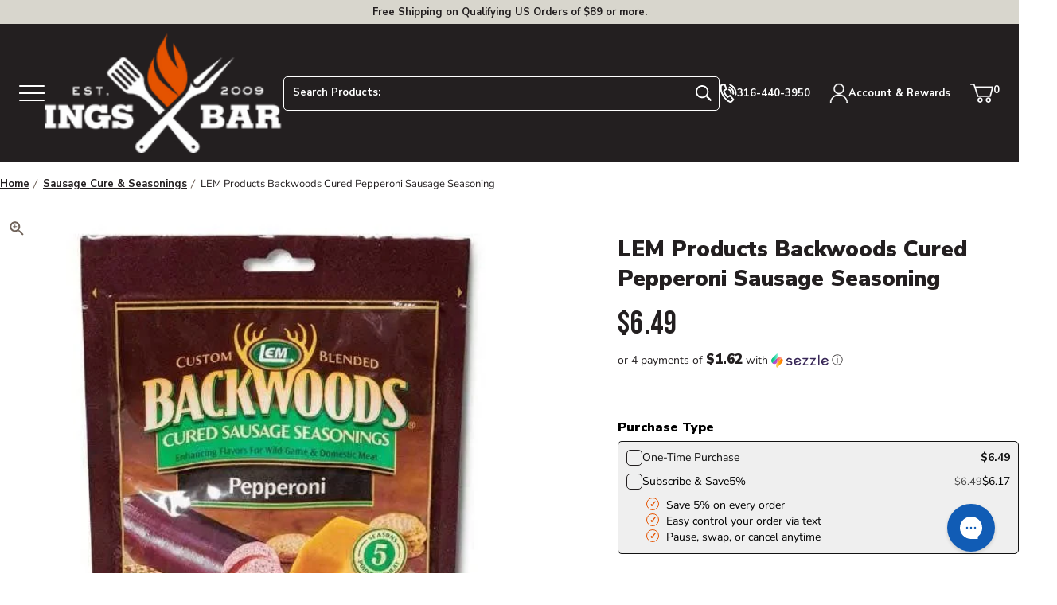

--- FILE ---
content_type: text/html; charset=utf-8
request_url: https://www.atbbq.com/products/lem-products-backwoods-pepperoni-sausage-seasoning
body_size: 118771
content:















<!doctype html>
<html class="no-js js-loading" lang="en">
    <head>
        <script defer> 
              !function(){var o=window.tdl=window.tdl||[];if(o.invoked)window.console&&console.error&&console.error("Tune snippet has been included more than once.");else{o.invoked=!0,o.methods=["init","identify","convert"],o.factory=function(n){return function(){var e=Array.prototype.slice.call(arguments);return e.unshift(n),o.push(e),o}};for(var e=0;e<o.methods.length;e++){var n=o.methods[e];o[n]=o.factory(n)}o.init=function(e){var n=document.createElement("script");n.type="text/javascript",n.async=!0,n.src="https://js.go2sdk.com/v2/tune.js";var t=document.getElementsByTagName("script")[0];t.parentNode.insertBefore(n,t),o.domain=e}}}(); 
              tdl.init("https://aspireiq.go2cloud.org") 
              tdl.identify() 
        </script>
        <script src="https://sapi.negate.io/script/Eat/zve3wcPfV+53mm1wWg==?shop=all-things-barbecue-3710.myshopify.com" async></script>
        <meta charset="utf-8">
        <meta http-equiv="X-UA-Compatible" content="IE=edge">
        <meta name="viewport" content="width=device-width,initial-scale=1">
        <meta name="theme-color" content="#E65400">
        <link rel="canonical" href="https://www.atbbq.com/products/lem-products-backwoods-pepperoni-sausage-seasoning">
        <link rel="preconnect" href="https://cdn.shopify.com" crossorigin><!-- snippets/meta-tags.liquid -->

<meta property="og:site_name" content="All Things Barbecue">
<meta property="og:url" content="https://www.atbbq.com/products/lem-products-backwoods-pepperoni-sausage-seasoning">
<meta property="og:title" content="LEM Products Backwoods Cured Pepperoni Sausage Seasoning">
<meta property="og:type" content="product">
<meta property="og:description" content="This Pepperoni Sausage Seasoning is one of our best sellers. These mixtures make it incredibly easy to create fantastic pepperoni at home.">
<meta property="og:logo" content="//www.atbbq.com/cdn/shop/files/logo_450xx.png?v=1738954534">
<meta property="og:locale" content="en_US"><meta property="og:price:amount" content="6.49">
    <meta property="og:price:currency" content="USD"><meta name="twitter:card" content="summary_large_image">
<meta name="twitter:title" content="LEM Products Backwoods Cured Pepperoni Sausage Seasoning">
<meta name="twitter:description" content="This Pepperoni Sausage Seasoning is one of our best sellers. These mixtures make it incredibly easy to create fantastic pepperoni at home.">
<meta name="twitter:site" content="@atbbq"><meta name="theme-color" content="#ba0101"><link rel="icon" type="image/png" href="//www.atbbq.com/cdn/shop/files/favicon.png?crop=center&height=32&v=1743103285&width=32">

		<style>
            @media only screen { 
                html { 
                    opacity: 0; 
                    transition:opacity .35s ease;
                }
            }
            @media only print { 
                html { 
                    font-family: arial, helvetica, sans-serif; 
                }
            }
			:root {
				--promo-bar-height:37px;
				--header-height:83px;
			}
        </style>

        

        <script>window.videos = {};</script>

		

        <script>document.documentElement.className = document.documentElement.className.replace('no-js', 'js');</script>

		

        <!-- snippets/theme-font-links.liquid -->



<link rel="preconnect" href="https://fonts.googleapis.com">
<link rel="preconnect" href="https://fonts.gstatic.com" crossorigin>
<link rel="preload" as="style" href="https://fonts.googleapis.com/css2?family=Bebas+Neue&family=Nunito+Sans:wght@400;600;700;900&display=swap" onload="this.onload=null; this.rel='stylesheet';" crossorigin>

        

        <link rel="preload" as="script" href="//www.atbbq.com/cdn/shop/t/6/assets/main.min.js?v=24719671547526382611709562967">
        <script src="//www.atbbq.com/cdn/shop/t/6/assets/main.min.js?v=24719671547526382611709562967" defer="defer"></script>

		

		<link rel="preload" href="//www.atbbq.com/cdn/shop/t/6/assets/main.min.css?v=74175411110251081881758738097" as="style" onload="this.onload=null; this.rel='stylesheet'; document.documentElement.classList.remove('js-loading');">
        <noscript><link rel="stylesheet" href="//www.atbbq.com/cdn/shop/t/6/assets/main.min.css?v=74175411110251081881758738097"></noscript>

        
<!-- snippets/template-specific-assets.liquid -->


 


<style id="preventFouc">
		.js main {
			opacity:0;
		}
	</style>
	<link rel="preload" href="
		//www.atbbq.com/cdn/shop/t/6/assets/template-product.min.css?v=44394510461744991421749743896
" as="style" onload="this.onload=null;this.rel='stylesheet';document.getElementById('preventFouc').remove()"><link rel="preload" as="script" href="
		//www.atbbq.com/cdn/shop/t/6/assets/template-product.min.js?v=96112056398548776391745351369
">
	<script src="
		//www.atbbq.com/cdn/shop/t/6/assets/template-product.min.js?v=96112056398548776391745351369
" defer></script>





<!-- begin content_for_header -->
        
  <script>window.performance && window.performance.mark && window.performance.mark('shopify.content_for_header.start');</script><meta name="google-site-verification" content="wQ8tgfJ7LSUB8zNHus89duzCe6YqaH-opaDYcYfCvZo">
<meta id="shopify-digital-wallet" name="shopify-digital-wallet" content="/69192778005/digital_wallets/dialog">
<meta name="shopify-checkout-api-token" content="08cf061c812b94f901bed9ebf30f45ff">
<meta id="in-context-paypal-metadata" data-shop-id="69192778005" data-venmo-supported="true" data-environment="production" data-locale="en_US" data-paypal-v4="true" data-currency="USD">
<link rel="alternate" type="application/json+oembed" href="https://www.atbbq.com/products/lem-products-backwoods-pepperoni-sausage-seasoning.oembed">
<script async="async" src="/checkouts/internal/preloads.js?locale=en-US"></script>
<link rel="preconnect" href="https://shop.app" crossorigin="anonymous">
<script async="async" src="https://shop.app/checkouts/internal/preloads.js?locale=en-US&shop_id=69192778005" crossorigin="anonymous"></script>
<script id="apple-pay-shop-capabilities" type="application/json">{"shopId":69192778005,"countryCode":"US","currencyCode":"USD","merchantCapabilities":["supports3DS"],"merchantId":"gid:\/\/shopify\/Shop\/69192778005","merchantName":"All Things Barbecue","requiredBillingContactFields":["postalAddress","email","phone"],"requiredShippingContactFields":["postalAddress","email","phone"],"shippingType":"shipping","supportedNetworks":["visa","masterCard","amex","discover","elo","jcb"],"total":{"type":"pending","label":"All Things Barbecue","amount":"1.00"},"shopifyPaymentsEnabled":true,"supportsSubscriptions":true}</script>
<script id="shopify-features" type="application/json">{"accessToken":"08cf061c812b94f901bed9ebf30f45ff","betas":["rich-media-storefront-analytics"],"domain":"www.atbbq.com","predictiveSearch":true,"shopId":69192778005,"locale":"en"}</script>
<script>var Shopify = Shopify || {};
Shopify.shop = "all-things-barbecue-3710.myshopify.com";
Shopify.locale = "en";
Shopify.currency = {"active":"USD","rate":"1.0"};
Shopify.country = "US";
Shopify.theme = {"name":"atbbq\/main","id":141410763029,"schema_name":"2.0 Starter theme","schema_version":"1.0.0","theme_store_id":null,"role":"main"};
Shopify.theme.handle = "null";
Shopify.theme.style = {"id":null,"handle":null};
Shopify.cdnHost = "www.atbbq.com/cdn";
Shopify.routes = Shopify.routes || {};
Shopify.routes.root = "/";</script>
<script type="module">!function(o){(o.Shopify=o.Shopify||{}).modules=!0}(window);</script>
<script>!function(o){function n(){var o=[];function n(){o.push(Array.prototype.slice.apply(arguments))}return n.q=o,n}var t=o.Shopify=o.Shopify||{};t.loadFeatures=n(),t.autoloadFeatures=n()}(window);</script>
<script>
  window.ShopifyPay = window.ShopifyPay || {};
  window.ShopifyPay.apiHost = "shop.app\/pay";
  window.ShopifyPay.redirectState = null;
</script>
<script id="shop-js-analytics" type="application/json">{"pageType":"product"}</script>
<script defer="defer" async type="module" src="//www.atbbq.com/cdn/shopifycloud/shop-js/modules/v2/client.init-shop-cart-sync_IZsNAliE.en.esm.js"></script>
<script defer="defer" async type="module" src="//www.atbbq.com/cdn/shopifycloud/shop-js/modules/v2/chunk.common_0OUaOowp.esm.js"></script>
<script type="module">
  await import("//www.atbbq.com/cdn/shopifycloud/shop-js/modules/v2/client.init-shop-cart-sync_IZsNAliE.en.esm.js");
await import("//www.atbbq.com/cdn/shopifycloud/shop-js/modules/v2/chunk.common_0OUaOowp.esm.js");

  window.Shopify.SignInWithShop?.initShopCartSync?.({"fedCMEnabled":true,"windoidEnabled":true});

</script>
<script>
  window.Shopify = window.Shopify || {};
  if (!window.Shopify.featureAssets) window.Shopify.featureAssets = {};
  window.Shopify.featureAssets['shop-js'] = {"shop-cart-sync":["modules/v2/client.shop-cart-sync_DLOhI_0X.en.esm.js","modules/v2/chunk.common_0OUaOowp.esm.js"],"init-fed-cm":["modules/v2/client.init-fed-cm_C6YtU0w6.en.esm.js","modules/v2/chunk.common_0OUaOowp.esm.js"],"shop-button":["modules/v2/client.shop-button_BCMx7GTG.en.esm.js","modules/v2/chunk.common_0OUaOowp.esm.js"],"shop-cash-offers":["modules/v2/client.shop-cash-offers_BT26qb5j.en.esm.js","modules/v2/chunk.common_0OUaOowp.esm.js","modules/v2/chunk.modal_CGo_dVj3.esm.js"],"init-windoid":["modules/v2/client.init-windoid_B9PkRMql.en.esm.js","modules/v2/chunk.common_0OUaOowp.esm.js"],"init-shop-email-lookup-coordinator":["modules/v2/client.init-shop-email-lookup-coordinator_DZkqjsbU.en.esm.js","modules/v2/chunk.common_0OUaOowp.esm.js"],"shop-toast-manager":["modules/v2/client.shop-toast-manager_Di2EnuM7.en.esm.js","modules/v2/chunk.common_0OUaOowp.esm.js"],"shop-login-button":["modules/v2/client.shop-login-button_BtqW_SIO.en.esm.js","modules/v2/chunk.common_0OUaOowp.esm.js","modules/v2/chunk.modal_CGo_dVj3.esm.js"],"avatar":["modules/v2/client.avatar_BTnouDA3.en.esm.js"],"pay-button":["modules/v2/client.pay-button_CWa-C9R1.en.esm.js","modules/v2/chunk.common_0OUaOowp.esm.js"],"init-shop-cart-sync":["modules/v2/client.init-shop-cart-sync_IZsNAliE.en.esm.js","modules/v2/chunk.common_0OUaOowp.esm.js"],"init-customer-accounts":["modules/v2/client.init-customer-accounts_DenGwJTU.en.esm.js","modules/v2/client.shop-login-button_BtqW_SIO.en.esm.js","modules/v2/chunk.common_0OUaOowp.esm.js","modules/v2/chunk.modal_CGo_dVj3.esm.js"],"init-shop-for-new-customer-accounts":["modules/v2/client.init-shop-for-new-customer-accounts_JdHXxpS9.en.esm.js","modules/v2/client.shop-login-button_BtqW_SIO.en.esm.js","modules/v2/chunk.common_0OUaOowp.esm.js","modules/v2/chunk.modal_CGo_dVj3.esm.js"],"init-customer-accounts-sign-up":["modules/v2/client.init-customer-accounts-sign-up_D6__K_p8.en.esm.js","modules/v2/client.shop-login-button_BtqW_SIO.en.esm.js","modules/v2/chunk.common_0OUaOowp.esm.js","modules/v2/chunk.modal_CGo_dVj3.esm.js"],"checkout-modal":["modules/v2/client.checkout-modal_C_ZQDY6s.en.esm.js","modules/v2/chunk.common_0OUaOowp.esm.js","modules/v2/chunk.modal_CGo_dVj3.esm.js"],"shop-follow-button":["modules/v2/client.shop-follow-button_XetIsj8l.en.esm.js","modules/v2/chunk.common_0OUaOowp.esm.js","modules/v2/chunk.modal_CGo_dVj3.esm.js"],"lead-capture":["modules/v2/client.lead-capture_DvA72MRN.en.esm.js","modules/v2/chunk.common_0OUaOowp.esm.js","modules/v2/chunk.modal_CGo_dVj3.esm.js"],"shop-login":["modules/v2/client.shop-login_ClXNxyh6.en.esm.js","modules/v2/chunk.common_0OUaOowp.esm.js","modules/v2/chunk.modal_CGo_dVj3.esm.js"],"payment-terms":["modules/v2/client.payment-terms_CNlwjfZz.en.esm.js","modules/v2/chunk.common_0OUaOowp.esm.js","modules/v2/chunk.modal_CGo_dVj3.esm.js"]};
</script>
<script>(function() {
  var isLoaded = false;
  function asyncLoad() {
    if (isLoaded) return;
    isLoaded = true;
    var urls = ["https:\/\/fastsimon.akamaized.net\/fast-simon-autocomplete-init.umd.js?mode=shopify\u0026UUID=d35a6914-7e7d-4049-ad9f-180ee5d4e428\u0026store=69192778005\u0026shop=all-things-barbecue-3710.myshopify.com","https:\/\/cdn-app.cart-bot.net\/public\/js\/append.js?shop=all-things-barbecue-3710.myshopify.com","https:\/\/cdn.instantbrandpage.lowfruitsolutions.com\/bb67e16fd66d758423e84714ccdd2a8e\/featured-slider-35eb460fa8c7439c19ede1901ffc41f3.js?shop=all-things-barbecue-3710.myshopify.com","https:\/\/cdn.instantbrandpage.lowfruitsolutions.com\/bb67e16fd66d758423e84714ccdd2a8e\/brand-page-7bbe7c8eca4dff40a67179230b242025.js?shop=all-things-barbecue-3710.myshopify.com","https:\/\/na.shgcdn3.com\/pixel-collector.js?shop=all-things-barbecue-3710.myshopify.com","\/\/cdn.shopify.com\/proxy\/ef87312159956984e8e9713a1234f39a8d2c8b6c542b166d411a5bf86cae0e6a\/shopify-script-tags.s3.eu-west-1.amazonaws.com\/smartseo\/instantpage.js?shop=all-things-barbecue-3710.myshopify.com\u0026sp-cache-control=cHVibGljLCBtYXgtYWdlPTkwMA","https:\/\/shopify-duty-tax.prod.zdops.net\/hello?1730924669941\u0026shop=all-things-barbecue-3710.myshopify.com","https:\/\/shopify-extension.getredo.com\/main.js?widget_id=uoiu6pzohe9msvg\u0026shop=all-things-barbecue-3710.myshopify.com","\/\/cdn.shopify.com\/proxy\/a8296b7ad5ab118893518dce0752c13e289eec408774df4671aee84fa2062296\/cdn-scripts.signifyd.com\/shopify\/script-tag.js?shop=all-things-barbecue-3710.myshopify.com\u0026sp-cache-control=cHVibGljLCBtYXgtYWdlPTkwMA","https:\/\/cdn.9gtb.com\/loader.js?g_cvt_id=37ad58a3-8eba-4797-bbc0-2f387ef6632f\u0026shop=all-things-barbecue-3710.myshopify.com"];
    for (var i = 0; i < urls.length; i++) {
      var s = document.createElement('script');
      s.type = 'text/javascript';
      s.async = true;
      s.src = urls[i];
      var x = document.getElementsByTagName('script')[0];
      x.parentNode.insertBefore(s, x);
    }
  };
  if(window.attachEvent) {
    window.attachEvent('onload', asyncLoad);
  } else {
    window.addEventListener('load', asyncLoad, false);
  }
})();</script>
<script id="__st">var __st={"a":69192778005,"offset":-21600,"reqid":"d159496b-be3b-4c6d-9a27-2f044183feb5-1768518116","pageurl":"www.atbbq.com\/products\/lem-products-backwoods-pepperoni-sausage-seasoning","u":"9ca9c9ede0f6","p":"product","rtyp":"product","rid":8046830616853};</script>
<script>window.ShopifyPaypalV4VisibilityTracking = true;</script>
<script id="captcha-bootstrap">!function(){'use strict';const t='contact',e='account',n='new_comment',o=[[t,t],['blogs',n],['comments',n],[t,'customer']],c=[[e,'customer_login'],[e,'guest_login'],[e,'recover_customer_password'],[e,'create_customer']],r=t=>t.map((([t,e])=>`form[action*='/${t}']:not([data-nocaptcha='true']) input[name='form_type'][value='${e}']`)).join(','),a=t=>()=>t?[...document.querySelectorAll(t)].map((t=>t.form)):[];function s(){const t=[...o],e=r(t);return a(e)}const i='password',u='form_key',d=['recaptcha-v3-token','g-recaptcha-response','h-captcha-response',i],f=()=>{try{return window.sessionStorage}catch{return}},m='__shopify_v',_=t=>t.elements[u];function p(t,e,n=!1){try{const o=window.sessionStorage,c=JSON.parse(o.getItem(e)),{data:r}=function(t){const{data:e,action:n}=t;return t[m]||n?{data:e,action:n}:{data:t,action:n}}(c);for(const[e,n]of Object.entries(r))t.elements[e]&&(t.elements[e].value=n);n&&o.removeItem(e)}catch(o){console.error('form repopulation failed',{error:o})}}const l='form_type',E='cptcha';function T(t){t.dataset[E]=!0}const w=window,h=w.document,L='Shopify',v='ce_forms',y='captcha';let A=!1;((t,e)=>{const n=(g='f06e6c50-85a8-45c8-87d0-21a2b65856fe',I='https://cdn.shopify.com/shopifycloud/storefront-forms-hcaptcha/ce_storefront_forms_captcha_hcaptcha.v1.5.2.iife.js',D={infoText:'Protected by hCaptcha',privacyText:'Privacy',termsText:'Terms'},(t,e,n)=>{const o=w[L][v],c=o.bindForm;if(c)return c(t,g,e,D).then(n);var r;o.q.push([[t,g,e,D],n]),r=I,A||(h.body.append(Object.assign(h.createElement('script'),{id:'captcha-provider',async:!0,src:r})),A=!0)});var g,I,D;w[L]=w[L]||{},w[L][v]=w[L][v]||{},w[L][v].q=[],w[L][y]=w[L][y]||{},w[L][y].protect=function(t,e){n(t,void 0,e),T(t)},Object.freeze(w[L][y]),function(t,e,n,w,h,L){const[v,y,A,g]=function(t,e,n){const i=e?o:[],u=t?c:[],d=[...i,...u],f=r(d),m=r(i),_=r(d.filter((([t,e])=>n.includes(e))));return[a(f),a(m),a(_),s()]}(w,h,L),I=t=>{const e=t.target;return e instanceof HTMLFormElement?e:e&&e.form},D=t=>v().includes(t);t.addEventListener('submit',(t=>{const e=I(t);if(!e)return;const n=D(e)&&!e.dataset.hcaptchaBound&&!e.dataset.recaptchaBound,o=_(e),c=g().includes(e)&&(!o||!o.value);(n||c)&&t.preventDefault(),c&&!n&&(function(t){try{if(!f())return;!function(t){const e=f();if(!e)return;const n=_(t);if(!n)return;const o=n.value;o&&e.removeItem(o)}(t);const e=Array.from(Array(32),(()=>Math.random().toString(36)[2])).join('');!function(t,e){_(t)||t.append(Object.assign(document.createElement('input'),{type:'hidden',name:u})),t.elements[u].value=e}(t,e),function(t,e){const n=f();if(!n)return;const o=[...t.querySelectorAll(`input[type='${i}']`)].map((({name:t})=>t)),c=[...d,...o],r={};for(const[a,s]of new FormData(t).entries())c.includes(a)||(r[a]=s);n.setItem(e,JSON.stringify({[m]:1,action:t.action,data:r}))}(t,e)}catch(e){console.error('failed to persist form',e)}}(e),e.submit())}));const S=(t,e)=>{t&&!t.dataset[E]&&(n(t,e.some((e=>e===t))),T(t))};for(const o of['focusin','change'])t.addEventListener(o,(t=>{const e=I(t);D(e)&&S(e,y())}));const B=e.get('form_key'),M=e.get(l),P=B&&M;t.addEventListener('DOMContentLoaded',(()=>{const t=y();if(P)for(const e of t)e.elements[l].value===M&&p(e,B);[...new Set([...A(),...v().filter((t=>'true'===t.dataset.shopifyCaptcha))])].forEach((e=>S(e,t)))}))}(h,new URLSearchParams(w.location.search),n,t,e,['guest_login'])})(!0,!0)}();</script>
<script integrity="sha256-4kQ18oKyAcykRKYeNunJcIwy7WH5gtpwJnB7kiuLZ1E=" data-source-attribution="shopify.loadfeatures" defer="defer" src="//www.atbbq.com/cdn/shopifycloud/storefront/assets/storefront/load_feature-a0a9edcb.js" crossorigin="anonymous"></script>
<script crossorigin="anonymous" defer="defer" src="//www.atbbq.com/cdn/shopifycloud/storefront/assets/shopify_pay/storefront-65b4c6d7.js?v=20250812"></script>
<script data-source-attribution="shopify.dynamic_checkout.dynamic.init">var Shopify=Shopify||{};Shopify.PaymentButton=Shopify.PaymentButton||{isStorefrontPortableWallets:!0,init:function(){window.Shopify.PaymentButton.init=function(){};var t=document.createElement("script");t.src="https://www.atbbq.com/cdn/shopifycloud/portable-wallets/latest/portable-wallets.en.js",t.type="module",document.head.appendChild(t)}};
</script>
<script data-source-attribution="shopify.dynamic_checkout.buyer_consent">
  function portableWalletsHideBuyerConsent(e){var t=document.getElementById("shopify-buyer-consent"),n=document.getElementById("shopify-subscription-policy-button");t&&n&&(t.classList.add("hidden"),t.setAttribute("aria-hidden","true"),n.removeEventListener("click",e))}function portableWalletsShowBuyerConsent(e){var t=document.getElementById("shopify-buyer-consent"),n=document.getElementById("shopify-subscription-policy-button");t&&n&&(t.classList.remove("hidden"),t.removeAttribute("aria-hidden"),n.addEventListener("click",e))}window.Shopify?.PaymentButton&&(window.Shopify.PaymentButton.hideBuyerConsent=portableWalletsHideBuyerConsent,window.Shopify.PaymentButton.showBuyerConsent=portableWalletsShowBuyerConsent);
</script>
<script data-source-attribution="shopify.dynamic_checkout.cart.bootstrap">document.addEventListener("DOMContentLoaded",(function(){function t(){return document.querySelector("shopify-accelerated-checkout-cart, shopify-accelerated-checkout")}if(t())Shopify.PaymentButton.init();else{new MutationObserver((function(e,n){t()&&(Shopify.PaymentButton.init(),n.disconnect())})).observe(document.body,{childList:!0,subtree:!0})}}));
</script>
<script id='scb4127' type='text/javascript' async='' src='https://www.atbbq.com/cdn/shopifycloud/privacy-banner/storefront-banner.js'></script><link id="shopify-accelerated-checkout-styles" rel="stylesheet" media="screen" href="https://www.atbbq.com/cdn/shopifycloud/portable-wallets/latest/accelerated-checkout-backwards-compat.css" crossorigin="anonymous">
<style id="shopify-accelerated-checkout-cart">
        #shopify-buyer-consent {
  margin-top: 1em;
  display: inline-block;
  width: 100%;
}

#shopify-buyer-consent.hidden {
  display: none;
}

#shopify-subscription-policy-button {
  background: none;
  border: none;
  padding: 0;
  text-decoration: underline;
  font-size: inherit;
  cursor: pointer;
}

#shopify-subscription-policy-button::before {
  box-shadow: none;
}

      </style>

<script>window.performance && window.performance.mark && window.performance.mark('shopify.content_for_header.end');</script>
  





  <script type="text/javascript">
    
      window.__shgMoneyFormat = window.__shgMoneyFormat || {"AED":{"currency":"AED","currency_symbol":"د.إ","currency_symbol_location":"left","decimal_places":2,"decimal_separator":".","thousands_separator":","},"AUD":{"currency":"AUD","currency_symbol":"$","currency_symbol_location":"left","decimal_places":2,"decimal_separator":".","thousands_separator":","},"CAD":{"currency":"CAD","currency_symbol":"$","currency_symbol_location":"left","decimal_places":2,"decimal_separator":".","thousands_separator":","},"CHF":{"currency":"CHF","currency_symbol":"CHF","currency_symbol_location":"left","decimal_places":2,"decimal_separator":".","thousands_separator":","},"CZK":{"currency":"CZK","currency_symbol":"Kč","currency_symbol_location":"left","decimal_places":2,"decimal_separator":".","thousands_separator":","},"DKK":{"currency":"DKK","currency_symbol":"kr.","currency_symbol_location":"left","decimal_places":2,"decimal_separator":".","thousands_separator":","},"EUR":{"currency":"EUR","currency_symbol":"€","currency_symbol_location":"left","decimal_places":2,"decimal_separator":".","thousands_separator":","},"GBP":{"currency":"GBP","currency_symbol":"£","currency_symbol_location":"left","decimal_places":2,"decimal_separator":".","thousands_separator":","},"HUF":{"currency":"HUF","currency_symbol":"Ft","currency_symbol_location":"left","decimal_places":2,"decimal_separator":".","thousands_separator":","},"ILS":{"currency":"ILS","currency_symbol":"₪","currency_symbol_location":"left","decimal_places":2,"decimal_separator":".","thousands_separator":","},"JPY":{"currency":"JPY","currency_symbol":"¥","currency_symbol_location":"left","decimal_places":2,"decimal_separator":".","thousands_separator":","},"KRW":{"currency":"KRW","currency_symbol":"₩","currency_symbol_location":"left","decimal_places":2,"decimal_separator":".","thousands_separator":","},"LBP":{"currency":"LBP","currency_symbol":"ل.ل","currency_symbol_location":"left","decimal_places":2,"decimal_separator":".","thousands_separator":","},"MXN":{"currency":"MXN","currency_symbol":"$","currency_symbol_location":"left","decimal_places":2,"decimal_separator":".","thousands_separator":","},"NZD":{"currency":"NZD","currency_symbol":"$","currency_symbol_location":"left","decimal_places":2,"decimal_separator":".","thousands_separator":","},"PLN":{"currency":"PLN","currency_symbol":"zł","currency_symbol_location":"left","decimal_places":2,"decimal_separator":".","thousands_separator":","},"QAR":{"currency":"QAR","currency_symbol":"ر.ق","currency_symbol_location":"left","decimal_places":2,"decimal_separator":".","thousands_separator":","},"RON":{"currency":"RON","currency_symbol":"Lei","currency_symbol_location":"left","decimal_places":2,"decimal_separator":".","thousands_separator":","},"SAR":{"currency":"SAR","currency_symbol":"ر.س","currency_symbol_location":"left","decimal_places":2,"decimal_separator":".","thousands_separator":","},"SEK":{"currency":"SEK","currency_symbol":"kr","currency_symbol_location":"left","decimal_places":2,"decimal_separator":".","thousands_separator":","},"USD":{"currency":"USD","currency_symbol":"$","currency_symbol_location":"left","decimal_places":2,"decimal_separator":".","thousands_separator":","}};
    
    window.__shgCurrentCurrencyCode = window.__shgCurrentCurrencyCode || {
      currency: "USD",
      currency_symbol: "$",
      decimal_separator: ".",
      thousands_separator: ",",
      decimal_places: 2,
      currency_symbol_location: "left"
    };
  </script>



        <!-- end content_for_header --><!-- snippets/header-schema.liquid -->


<script type="application/ld+json">
	{
		"@context": "http://schema.org",
		"@type": "Organization",
		"name": "All Things Barbecue",
		"logo": "\/\/www.atbbq.com\/cdn\/shop\/files\/logo_450xx.png?v=1738954534\u0026width=450",
        "sameAs": [
			"https:\/\/twitter.com\/atbbq",
			"https:\/\/www.facebook.com\/allthingsbbq",
			"https:\/\/pinterest.com\/allthingsbbq",
			"https:\/\/instagram.com\/atbbq",
			"https:\/\/youtube.com\/allthingsbbq"
		],
		"url": "https:\/\/www.atbbq.com"
	}
</script>
    <script type="application/ld+json">
        {
            "@context": "http://schema.org",
            "@type": "BreadcrumbList",
            "itemListElement": [
                {
                    "@type": "ListItem",
                    "position": 1,
                    "item": "https://www.atbbq.com",
                    "name": "All Things Barbecue"
                },
                {
                    "@type": "ListItem",
                    "position": 2,
                    "item": "https://www.atbbq.com/collections/types?q=Seasonings%20%26%20Spices",
                    "name": "Seasonings \u0026 Spices"
                },
                {
                    "@type": "ListItem",
                    "position": 3,
                    "item": "https://www.atbbq.com/products/lem-products-backwoods-pepperoni-sausage-seasoning",
                    "name": "LEM Products Backwoods Cured Pepperoni Sausage Seasoning"
                }
            ]
        }
    </script>




<script id="docapp-cart">window.docappCart = {"note":null,"attributes":{},"original_total_price":0,"total_price":0,"total_discount":0,"total_weight":0.0,"item_count":0,"items":[],"requires_shipping":false,"currency":"USD","items_subtotal_price":0,"cart_level_discount_applications":[],"checkout_charge_amount":0}; window.docappCart.currency = "USD"; window.docappCart.shop_currency = "USD";</script>
        <script id="docapp-free-item-speedup">
        (() => { if (!document.documentElement.innerHTML.includes('\\/shop' + '\\/js' + '\\/free-gift-cart-upsell-pro.min.js') || window.freeGiftCartUpsellProAppLoaded) return; let script = document.createElement('script'); script.src = "https://d2fk970j0emtue.cloudfront.net/shop/js/free-gift-cart-upsell-pro.min.js?shop=all-things-barbecue-3710.myshopify.com"; document.getElementById('docapp-free-item-speedup').after(script); })();
        </script>
      <script type="text/javascript">
    (function(c,l,a,r,i,t,y){
        c[a]=c[a]||function(){(c[a].q=c[a].q||[]).push(arguments)};
        t=l.createElement(r);t.async=1;t.src="https://www.clarity.ms/tag/"+i;
        y=l.getElementsByTagName(r)[0];y.parentNode.insertBefore(t,y);
    })(window, document, "clarity", "script", "4z68auhpup");
      </script><script>
var __fast_options  = {with_product_attributes: true};

/* get all products to loop on */
function getProductElements(element) {
    return [...element.querySelectorAll(`.fs-results-product-card`)];
}
function Getattributevalue(att,name) {
    if ( typeof(att) !== "undefined" && att !== null ) {
       for (let key in att) {
            if (att[key][0] === name){
                return att[key][1][0];
            }
        }
    }
    return "";
}
  



function HidePrice(productElement, pId){    

  // price-container
  // 
  if( productElement.querySelector('.fs-serp-price .price, .fs-product-info .fs-price, .quick-view-price-wrapper .quick-view-dialog-price') 
                    && productElement.querySelector('.fs-serp-price .price, .fs-product-info .fs-price, .quick-view-price-wrapper .quick-view-dialog-price').textContent.match(/[.,0-9]/gi) 
                    && productElement.querySelector('.fs-serp-price .price, .fs-product-info .fs-price, .quick-view-price-wrapper .quick-view-dialog-price').textContent.match(/[.,0-9]/gi)[0]){
                        let priceElement = productElement.querySelector('.fs-serp-price .price, .fs-product-info .fs-price, .quick-view-price-wrapper .quick-view-dialog-price');
                        
                        if(priceElement){                          
                          priceElement.style.display = 'none';                          
                        }
  }


  if( productElement.querySelector('.compare-container .compare, .quick-view-price-wrapper .quick-view-dialog-compare') 
                    && productElement.querySelector('.compare-container .compare, .quick-view-price-wrapper .quick-view-dialog-compare').textContent.match(/[.,0-9]/gi) 
                    && productElement.querySelector('.compare-container .compare, .quick-view-price-wrapper .quick-view-dialog-compare').textContent.match(/[.,0-9]/gi)[0]){
                        let cpriceElement = productElement.querySelector('.compare-container .compare, .quick-view-price-wrapper .quick-view-dialog-compare');
                        
                        if(cpriceElement){                          
                          cpriceElement.style.display = 'none';                              
                        }
  }


  if( productElement.querySelector('.fs-product-price-wrapper')){
                        let cpricecompElement = productElement.querySelector('.fs-product-price-wrapper');
                        
                        if(cpricecompElement){                          
                          cpricecompElement.style.display = 'none';                              
                        }
  }

  
}
  
function hooks() {
    window.SerpOptions.registerHook("serp-product-grid", ({products, element}) => {
        for (const productElement of getProductElements(element)) {            
            const productID = productElement.dataset.productId;
            const data = products[productID];
            if ( typeof(data) !== "undefined" && data !== null ) {								                
                var $hideprice = Getattributevalue(data.attributes,"Magento.call for info");                
                if (($hideprice.length > 0) && !($hideprice === "No")) {                
                  HidePrice (productElement, productID);
                }				
            }
        }
    });
}


function AChooks() {
    FastAutocomplete.registerHook('render-autocomplete-product-item', ({product, index, element}) => {          
          let productID = product.id;          
          var $hideprice = Getattributevalue(product.att,"Magento.call for info");
                        
          if (($hideprice.length > 0) && !($hideprice === "No")) {          
            HidePrice (element, productID);
          }
    });
}  
  
// execution here
if (window.SerpOptions) {
    hooks();
} else {
    window.addEventListener('fast-serp-ready', function () {
        hooks();
    });
}

  



if (window.FastAutocomplete) {
    AChooks();
} else {
    window.addEventListener('fast-autocomplete-ready', function () {
        AChooks();
    });
}




</script><!-- Extend -- Render Extend SDK Configuration script --><!-- Extend - Add necessary SDK script tags and configure the store -->
<script src='https://sdk.helloextend.com/extend-sdk-client/v1/extend-sdk-client.min.js' defer='defer'></script>
<script src='https://sdk.helloextend.com/extend-sdk-client-shopify-addon/v1/extend-sdk-client-shopify-addon.min.js' defer='defer'></script>

<script>
    window.addEventListener('DOMContentLoaded', function(){
        window.Extend.config({storeId: 'e388155e-30db-4258-80cc-f68ac5858339', environment: 'production'});
        window.Extend.integration = {};

        // Extend - Analytics and writeLogs boolean
        window.Extend.integration.analytics = true;
        window.Extend.integration.writeLogs = false;

        // Extend - QA Cypress booleans
        window.Extend.integration.isExtendPdpOfferEnabled = true;
        window.Extend.integration.isExtendOfferModalEnabled = true;
        window.Extend.integration.isExtendMainCartOfferEnabled = true;

    	// Extend - QA Cypress SP booleans
    	window.Extend.integration.isShippingProtectionEnabled = false;
    	window.Extend.integration.isSpCheckOutExt = false;
    	window.Extend.integration.isShippingProtectionOptOut = true;
    	window.Extend.integration.isShippingProtectionOnMainCart = false;

        // Only defines utils if Extend and ExtendShopify is defined
        if (window.Extend && window.ExtendShopify) {
            const extendUtils = {

                /*
                * takes in object and logs it if writeLogs is true
                * @param {object} objToLog will be an object of information to log
                */
                logger: (objToLog) => {
                    try {
                        if(Extend.integration.writeLogs){
                            console.log("EXTEND: ", objToLog);
                        }
                    } catch (error) {
                        console.warn("EXTEND: " + error);
                    }
                }
            };
            window.Extend.integration.utils = extendUtils;
        }
    })
</script>

<!-- Extend - Render aftermarket integration snippet -->
<script>
    window.addEventListener('DOMContentLoaded', function () {
        if (window.Extend && window.ExtendShopify && window.Shopify && window.Shopify.currency && window.Shopify.currency.active === 'USD') {
            try {
                // Get params from URL
                const params = (new URL(document.location)).searchParams;

                // Check if leadToken or leadtoken is in the URL
                let leadToken = params.get('leadToken')
                    ? params.get('leadToken')
                    : params.get('leadtoken');

                if (leadToken) {
                    Extend.aftermarketModal.open({
                        leadToken: leadToken,
                        onClose: function (plan, product, quantity) {
                            if (plan && product) {
                                ExtendShopify.addPlanToCart({
                                    plan: plan,
                                    product: product,
                                    leadToken: leadToken,
                                    quantity: quantity || 1
                                }, function () {
                                    window.location = '/cart'
                                })
                            }
                        }
                    });
                }
            } catch (error) {
                console.error("EXTEND: " + error);
            }
        }
    });
</script>
<!-- Extend - Render analytics -->
<script>

// run scripts on DOMContentLoaded to avoid affecting site load time
window.addEventListener('DOMContentLoaded', function() {

    // Only run ajax integration if Extend and ExtendShopify is defined, the currency is set to USD and analytics are enabled
    if (window.Extend && window.ExtendShopify && Extend.integration.analytics && window.Shopify && window.Shopify.currency && window.Shopify.currency.active === 'USD') {

        /***********************/
        /* util functions      */
        /***********************/

        // getPlanId - Takes in the cart and a product ID and returns the plan ID for that product
        function getPlanId(cart, productId) {
            let planId;
            cart.items.forEach(function(item) {
                if (item.properties.Ref && item.properties.Ref === productId) 
                    planId = item.sku.toString();
                
            })
            return planId
        }

        /***********************/
        /* end util functions  */
        /***********************/

        // productAnalytics() - Takes in the product ID and quantity at the time it is added to the cart
        let productAnalytics = function(prodId, prodQty) {
            if (prodId) {
                if (!prodQty) 
                    prodQty = 1;
                
                Extend.trackProductAddedToCart({productId: prodId.toString(), productQuantity: parseInt(prodQty)});
            } else {
                console.warn("Extend: Product id is " + prodId)
            }
        }

        // cartAnalytics() - Takes in the oldCart and the newCart at a point where the cart updates
        let cartAnalytics = function(oldCart, newCart) {
            try{
                //if there is an old or new cart with items. 
                if (oldCart && newCart && oldCart.items && newCart.items) { 
                    // Triggers if an item has been removed
                    if (oldCart.items.length > newCart.items.length) {
                        oldCart.items.forEach(function(currentItem) {
                            let productFound = false
                            newCart.items.forEach(function(currentNewItem) {
                                if (currentItem.id == currentNewItem.id) {
                                    productFound = true
                                }
                            })

                            // making sdk call of which product was removed from cart
                            if (productFound === false) {
                                if (currentItem.vendor === 'Extend' && currentItem && currentItem.sku && currentItem.properties.Ref) {
                                    Extend.trackOfferRemovedFromCart({productId: currentItem.properties.Ref.toString(), planId: currentItem.sku.toString()});
                                } else if (currentItem.id) {
                                    Extend.trackProductRemovedFromCart({productId: currentItem.id.toString()})
                                }
                            }
                        })

                        // Triggers if an item quantity has changed
                    } else if (oldCart.item_count != newCart.item_count) {
                        oldCart.items.forEach(function(currentItem) {
                            newCart.items.forEach(function(currentNewItem) {

                                // Runs when the updated item is found if its not an Extend warranty
                                if (currentItem.id == currentNewItem.id && currentItem.quantity != currentNewItem.quantity && currentItem.vendor != 'Extend') {
                                    if (currentItem.id && currentNewItem.quantity && ExtendShopify.warrantyAlreadyInCart(currentItem.id.toString(), oldCart.items)) { // Gets the associated plan ID using the product ID
                                        let planId = getPlanId(newCart, currentItem.id.toString())

                                        // Product has warranty in cart
                                        Extend.trackOfferUpdated({
                                            productId: currentItem.id.toString(),
                                            planId: planId,
                                            updates: {
                                                warrantyQuantity: parseInt(currentNewItem.quantity),
                                                productQuantity: parseInt(currentNewItem.quantity)
                                            }
                                        });
                                    } else if (currentItem.id && currentNewItem.quantity) { // Product has no warranty in cart
                                        Extend.trackProductUpdated({
                                            productId: currentItem.id.toString(),
                                            updates: {
                                                productQuantity: parseInt(currentNewItem.quantity)
                                            }
                                        });
                                    }
                                }
                            })
                        })
                    }
                } else {
                    console.warn("EXTEND: corrupt cart objects");
                }
            }catch(error){
                console.error("EXTEND: "+ error);
            }
        }

        window.Extend.integration.productAnalytics = productAnalytics;
        window.Extend.integration.cartAnalytics = cartAnalytics;

    }
}) 
</script>
<!-- Extend -- Load product integration script -->
<script>

    // Run scripts on DOMContentLoaded to avoid affecting site load time
    window.addEventListener('DOMContentLoaded', function () {

        // Checks if Extend lives in the window and the active currency is USD before showing Extend offers
        if (window.Extend && window.ExtendShopify && window.Shopify && window.Shopify.currency && window.Shopify.currency.active === 'USD' && window.meta.page.pageType == 'product') {

            /************************/
            /* Initial Variables    */
            /************************/
            const productForm = document.querySelector('form[action="/cart/add"]'); // Change this to the product form element
            console.log('pform', productForm);
            const addToCartButton = productForm.querySelector('button[type="submit"]'); // Change this to the Add-To-Cart element
            const productCategory = (meta && meta.product) ? meta.product.type : null;
            const extendOffer = document.createElement('div');
            const extendUtils = window.Extend.integration.utils;
            const extendLogger = extendUtils.logger;

            extendOffer.className = 'extend-offer';
            addToCartButton.parentElement.parentElement.before(extendOffer);

            /************************/
            /* QA Cypress Variables */
            /************************/
            window.Extend.integration.pdpProductForm = productForm;
            window.Extend.integration.pdpAddToCartButton = addToCartButton;
            window.Extend.integration.pdpExtendOffer = extendOffer;

            /************************/
            /* initProductOffer     */
            /************************/
            // Initializes product offers and handles ATC button functionality for the main PDP ATC
            function initProductOffer() {
                try {
                    extendLogger({ productForm, addToCartButton, extendOffer });

                    // Fail safes
                    if (!productForm || !addToCartButton || !extendOffer) {
                        throw new Error("Exiting - missing productForm, addToCartButton, or extendOffer")
                    }

                    // Check if product is an extend warranty, if so disable the atc
                    function isExtend() {
                        if (meta.product && meta.product.vendor === 'Extend') {
                            addToCartButton.disabled = true;
                        }
                    }

                    // Checks if product is an Extend warranty and if so disables
                    isExtend();

                    // Grabs the variantId from the productForm and renders the initial offers for it
                    let variantId = productForm.id.value;

                    // Grabs the product price from the metadata
                    let productPrice = parseInt(meta.product.variants.filter(variant => variant.id.toString() === variantId.toString())[0].price);

                    // Renders Extend offer
                    Extend.buttons.render(extendOffer, { referenceId: variantId, price: productPrice, category: productCategory });

                    // Listens for changes to the productForm and sets the activeProduct for extend via variantID
                    productForm.addEventListener('change', function () {

                        window.setTimeout(function(){
                        
                            variantId = productForm.id.value
                            if (variantId) {
                                productPrice = parseInt(meta.product.variants.filter(variant => variant.id.toString() === variantId.toString())[0].price);
                                Extend.setActiveProduct(extendOffer, { referenceId: variantId, price: productPrice, category: productCategory });
                                isExtend();
                            }
                        }, 100)
                    });

                    // click simulation handling add to cart
                    function handleAddToCart(e) {
                        e.preventDefault();
                        e.stopImmediatePropagation();

                        const quantityEl = productForm.querySelector('[name="quantity"]');
                        const quantity = quantityEl && quantityEl.value;
                        ExtendShopify.handleAddToCart(extendOffer, {
                            quantity: quantity,
                            modal: true,
                            done: function () {

                                // Trigger Analytics
                                if (window.Extend.integration.analytics)
                                    window.Extend.integration.productAnalytics(variantId, quantity);

                                // remove default click listener
                                addToCartButton.removeEventListener('click', handleAddToCart, true);

                                // click atc button
                                addToCartButton.click();

                                // add default click listener back
                                addToCartButton.addEventListener('click', handleAddToCart, true);
                            }
                        });
                    }

                    // run handleCaddtoCart when we click ATC, capturing event
                    addToCartButton.addEventListener('click', handleAddToCart, true);
                } catch (error) {
                    console.error("EXTEND:", error)
                }
            }

            // Initial product offer render
            if (!Extend.buttons.instance(extendOffer)) {
                initProductOffer();
            }
        }

    })
</script>

<style>
    .extend-offer {
        padding-bottom: 5px;
    }
</style>
<!-- Extend -- Load cart integration script -->
<script>

    // run scripts on DOMContentLoaded to avoid affecting site load time
    window.addEventListener('DOMContentLoaded', function () {

        // Only run ajax integration if Extend and ExtendShopify is defined, and the currency is set to USD
        if (window.Extend && window.ExtendShopify && window.Shopify && window.Shopify.currency && window.Shopify.currency.active === 'USD' && window.location.pathname.includes('/cart')) {

            /*****************************************/
            /* Global Variables - THEME SPECIFIC     */
            /*****************************************/

            let cartRowItem = 'div.cart-item'; // This is the container element for each item in the cart
            let cartRowItemTitle = 'a.cart-item__title'; // This is the title anchor element for the product
            let cartRowItemImage = 'a.cart-item__image'; // This is the product image or image anchor element
            let cartRowItemQuantity = 'input.input-qty__input'; // This is the input element containing the product quantity
            let warrantyContainer = 'div.cart-item__header'; // This is the container where the offer will be appended
            let warrantyOriginalMeta = '.cart-item__info > ul'; // Each warranty metadata item we want to remove.
            let metadataContainer = '.cart-item__info'; // This is where warranty metadata will be appended (Product and Term)
            let offerClass = 'extend-cart-offer'; // This is the class that will be assigned to each Extend offer
            let titleReformat = false; // If warranty titles contain various extra characters, set this to true. Sets title to 'Extend Protection Plan'
            let localCart = {"note":null,"attributes":{},"original_total_price":0,"total_price":0,"total_discount":0,"total_weight":0.0,"item_count":0,"items":[],"requires_shipping":false,"currency":"USD","items_subtotal_price":0,"cart_level_discount_applications":[],"checkout_charge_amount":0}; // Shopify Cart Object on initial load
            const extendUtils = window.Extend.integration.utils;
            const extendLogger = extendUtils.logger;
            let regEx = /\d+$/;

            // QA Cypress variables
            window.Extend.integration.mainCartRowItem = cartRowItem;
            window.Extend.integration.mainCartRowItemTitle = cartRowItemTitle;
            window.Extend.integration.mainCartRowItemImage = cartRowItemImage;
            window.Extend.integration.mainCartRowItemQuantity = cartRowItemQuantity;
            window.Extend.integration.mainCartWarrantyContainer = warrantyContainer;
            window.Extend.integration.mainCartWarrantyOriginalMeta = warrantyOriginalMeta;
            window.Extend.integration.mainCartMetadataContainer = metadataContainer;
            window.Extend.integration.mainCartOffer = offerClass;


            // Fail safe for cart
            if (!localCart) {
                console.error("EXTEND: Exiting - localCart unavailable")
                return false;
            }

            /***********************/
            /* util functions      */
            /***********************/
            // findAll(element) - querySelectorAll to search for children in document OR a parentElement
            function findAll(elementToFind, parentElement) {
                const items = parentElement
                    ? parentElement.querySelectorAll(elementToFind)
                    : document.querySelectorAll(elementToFind);
                return items;
            }

            /**************************************/
            /* refreshCart - THEME SPECIFIC       */
            /**************************************/
            // Refresh the cart (hard refresh by default)
            function refreshCart() {
                location.href = location.hash
                    ? location.href.substring(0, location.href.indexOf('#'))
                    : location.href;
            }

            /***********************/
            /* createElement       */
            /***********************/
            // createElement(product) - Takes in the product element, and creates the Extend offer element + appends the offer
            function createElement(product, index) {
                try {
                    // Removes existing offer elements before creating new ones
                    let extendOffer = product.querySelector('.' + offerClass);
                    if (extendOffer)
                        extendOffer.remove();

                    // Grab URL from title anchor href
                    let url = product.querySelector(cartRowItemTitle).href;

                    // Grabs variant ID from URL if available, otherwise from localCart
                    let variantId = url.match(regEx) ? url.match(regEx)[0] : localCart.items[index].id;

                    if (!variantId) {
                        throw new Error("Exiting - variantId unavailable")
                    }

                    // Select quantity value
                    let quantity = product.querySelector(cartRowItemQuantity).value;

                    // Parent container to append ajax offer
                    let container = product.querySelector(warrantyContainer);

                    extendLogger({ url, variantId, quantity, container });

                    // Fail safes
                    if (!variantId || !quantity || !container) {
                        throw new Error("Exiting - variant, quantity or container unavailable");
                    }

                    // Create new element & set class, data-extend-variant, and data-extend-quantity attributes
                    let newExtendOffer = document.createElement('div');
                    newExtendOffer.className = offerClass;
                    newExtendOffer.setAttribute('data-extend-variant', variantId);
                    newExtendOffer.setAttribute('data-extend-quantity', quantity);

                    // Append the offer to the container element (THEME SPECIFIC)
                    container.append(newExtendOffer);
                } catch (error) {
                    console.error("EXTEND:", error);
                }
            }

            /************************/
            /* Handle Styling       */
            /************************/
            // Finds all cartRowItems and styles only Extend warranties
            function handleStyling() {

                findAll(cartRowItem).forEach(function (el, index) {
                    try {
                        // Grab the title of the current item
                        let title = el.querySelector(cartRowItemTitle);
                        extendLogger({ title });

                        // Title fail safe
                        if (!title) {
                            throw new Error("Exiting - title unavailable");
                        }

                        // If it's a warranty set isExtend to true and remove links
                        if (title.innerText.toLowerCase().indexOf('extend protection') > -1) { // Grab the image of the current item and fail safe
                            // Select and remove pointerEvents from warranty title
                            
                            let titles = el.querySelectorAll(cartRowItemTitle);

                            titles.forEach(x => x.style.pointerEvents = 'none');

                            if (titleReformat === true) {
                                title.innerText = 'Extend Protection Plan';
                            };

                            let image = el.querySelectorAll(cartRowItemImage);
                            extendLogger({ image });

                            if (!image) {
                                throw new Error("Exiting - image unavailable");
                            }

                            // Select and remove pointerEvents from warranty image
                            image.forEach(x => x.style.pointerEvents = 'none');

                            /**************************************/
                            /* THEME SPECIFIC STYLING START       */
                            /**************************************/

                            // Removes old metadata
                            if (el.querySelector(warrantyOriginalMeta)) {
                                findAll(warrantyOriginalMeta, el).forEach(function (each) {
                                    each.remove();
                                })
                            }

                            // Selects where to append warranty metadata
                            let contentContainer = el.querySelector(metadataContainer)
                            let warrantyProductData;
                            let warrantyTermData;

                            if (localCart.items[index].options_with_values && localCart.items[index].options_with_values[1]) { // Finds the ref id string in the product info string and replaces with an empty string
                                let regexReplace = localCart.items[index].options_with_values[0].value.match(/\-\d{5,}/g);
                                warrantyProductData = localCart.items[index].options_with_values[0].value.replace(regexReplace, '');
                                warrantyTermData = localCart.items[index].options_with_values[1].value;
                            } else {
                                warrantyProductData = localCart.items[index].properties.Product;
                                warrantyTermData = localCart.items[index].properties.Term;
                            }

                            // For category offers, fetch title by filtering through cart for warranted product refId
                            if (warrantyProductData === "Covered Product") {
                                const coveredProdId = localCart.items[index].properties['_Extend.ProductId'];
                                const coveredProdTitle = localCart.items.filter((item) => item.id.toString() == coveredProdId)[0].title;
                                warrantyProductData = coveredProdTitle;
                            }

                            // Appends Product and Term metadata
                            if (el.querySelector(metadataContainer)) {
                                let warrantyProductName = document.createElement('p');
                                warrantyProductName.className = 'extend-warranty-info';
                                warrantyProductName.innerHTML = 'Product: ' + warrantyProductData;
                                warrantyProductName.style.margin = '0';
                                warrantyProductName.setAttribute('data-cy', 'warranty-description-product');
                                let warrantyProductTerm = document.createElement('p')
                                warrantyProductTerm.className = 'extend-warranty-info';
                                warrantyProductTerm.innerHTML = 'Term: ' + warrantyTermData;
                                warrantyProductTerm.style.margin = '0';
                                warrantyProductTerm.setAttribute('data-cy', 'warranty-description-term');

                                // Only append the metadata if it's not already there
                                if (!el.querySelector('.extend-warranty-info')) {
                                    contentContainer.append(warrantyProductName, warrantyProductTerm);
                                }
                            }

                            /**************************************/
                            /* THEME SPECIFIC STYLING END         */
                            /**************************************/

                        } else { // Create an offer element for each product
                            createElement(el, index);
                        }
                    } catch (error) {
                        console.error("EXTEND:", error);
                    }
                });
            }

            /************************/
            /* initializeCartOffer  */
            /************************/
            // Invokes handleStyling and finds all offers in the cart, handling both normalization and balancing
            function initializeCartOffer() {

                // Handles styling and creates offer elements
                handleStyling();

                // Find all offer elements
                findAll('.' + offerClass).forEach(function (el) {

                    // Grab attributes out of element
                    let variantId = el.getAttribute('data-extend-variant');
                    let quantity = el.getAttribute('data-extend-quantity');

                    // Grabs the product category and price from the current item metadata
                    let productCategory;
                    let productPrice;
                    if (localCart.items.filter(item => item.id.toString() === variantId).length > 0) {
                        productCategory = localCart.items.filter(item => item.id.toString() === variantId)[0].product_type
                        productPrice = parseInt(localCart.items.filter(item => item.id.toString() === variantId)[0].price);
                    }

                    // If there's already a warranty in cart, return
                    if (ExtendShopify.warrantyAlreadyInCart(variantId, localCart.items)) {
                        return true;
                    } else {
                        // Render all other buttons
                        Extend.buttons.renderSimpleOffer(el, {
                            referenceId: variantId,
                            price: productPrice,
                            category: productCategory,
                            onAddToCart: function (options) {
                                ExtendShopify.addPlanToCart({
                                    plan: options.plan,
                                    product: options.product,
                                    quantity: quantity
                                }, function (err) {
                                    try {
                                        // An error occurred
                                        if (err) {
                                            throw new Error({ "Exiting - Error in onAddToCart": error });
                                        } else {
                                            refreshCart();
                                        }
                                    } catch (error) {
                                        console.error("EXTEND:", error)
                                    }
                                });
                            }
                        });
                    }
                })

                // Normalization ensures there is a 1:1 relationship between the product and the warranty
                ExtendShopify.normalizeCart({
                    cart: localCart,
                    balance: true
                }, function (err, data) {
                    try {
                        // An error occurred
                        if (err) {
                            throw new Error({ "Exiting - Error in normalizeCart": error });
                        } else if (data && data.updates) { // Calls refreshCart to update the cart for normalization
                            refreshCart();
                        } else {
                            extendLogger("no cart updates")
                        }
                    } catch (error) {
                        console.error("EXTEND:", error)
                    }
                });
            }

            // initializeCartOffer when script is initially rendered
            initializeCartOffer();

            window.addEventListener('refreshAjaxCart', function (e) {
                fetch('/cart.js', {
                    credentials: 'same-origin',
                    method: 'GET',
                    headers: {
                        'Content-Type': 'application/json',
                        'X-Requested-With': 'XMLHttpRequest'
                    }
                })
                    .then((e) => {
                        e.json()
                            .then((e) => {
                                if (window.Extend.integration.analytics)
                                    window.Extend.integration.cartAnalytics(localCart, e);

                                localCart = e;
                                initializeCartOffer();
                            })
                            .catch((error) => {
                                console.error("EXTEND:", error)
                            });
                    })
                    .catch((error) => {
                        console.error("EXTEND: Failed to fetch cart - ", error)
                    });
            });
        }
    });
</script>

<style>
    #extend-offers-modal-iframe {
        z-index: 99999999999 !important;
    }

    #extend-learn-more-modal-iframe {
        z-index: 99999999999 !important;
    }
</style>
<!-- Extend -- End Extend code -->
<!-- Extend -- End Extend code --><style>
      /* avada added */
      .Avada-Volume__PreviewSkeleton {
          display: none !important;
      }
      .Avada-PreviewSkeleton {
          display: none !important;
      }
      .Avada-Volume * {
          font-family: Nunito Sans,-apple-system,BlinkMacSystemFont,Segoe UI,Roboto,Helvetica,Arial,sans-serif,Apple Color Emoji,Segoe UI Emoji,Segoe UI Symbol !important;
      }
      /*atbbq added*/
      .Avada-VariantSelection__Container {width:320px !important;}
      .Avada-Volume.-desktop .Avada-Offer__VariantPopupTrigger, .Avada-Volume.-mobile .Avada-Offer__VariantPopupTrigger {
        max-width: 350px !important;
        width: 100% !important;
}
      
      .Avada-Offer__VariantSection .Avada-VariantSelection__Container .Avada-Variant__Container .Avada-OptionGroup .Avada-VariantOptionValues .Avada-VariantOptionValue{border:1px solid #231f20 !important;}
      
    </style><!-- Yotpo Loyalty Widget Loader -->
  <script src="https://cdn-widgetsrepository.yotpo.com/v1/loader/m6BWJGzDaMG_LZIeqGt_Ow" defer></script>

  

<script type="text/javascript">
  
    window.SHG_CUSTOMER = null;
  
</script>







<!-- BEGIN app block: shopify://apps/klaviyo-email-marketing-sms/blocks/klaviyo-onsite-embed/2632fe16-c075-4321-a88b-50b567f42507 -->












  <script async src="https://static.klaviyo.com/onsite/js/gYxuiS/klaviyo.js?company_id=gYxuiS"></script>
  <script>!function(){if(!window.klaviyo){window._klOnsite=window._klOnsite||[];try{window.klaviyo=new Proxy({},{get:function(n,i){return"push"===i?function(){var n;(n=window._klOnsite).push.apply(n,arguments)}:function(){for(var n=arguments.length,o=new Array(n),w=0;w<n;w++)o[w]=arguments[w];var t="function"==typeof o[o.length-1]?o.pop():void 0,e=new Promise((function(n){window._klOnsite.push([i].concat(o,[function(i){t&&t(i),n(i)}]))}));return e}}})}catch(n){window.klaviyo=window.klaviyo||[],window.klaviyo.push=function(){var n;(n=window._klOnsite).push.apply(n,arguments)}}}}();</script>

  
    <script id="viewed_product">
      if (item == null) {
        var _learnq = _learnq || [];

        var MetafieldReviews = null
        var MetafieldYotpoRating = null
        var MetafieldYotpoCount = null
        var MetafieldLooxRating = null
        var MetafieldLooxCount = null
        var okendoProduct = null
        var okendoProductReviewCount = null
        var okendoProductReviewAverageValue = null
        try {
          // The following fields are used for Customer Hub recently viewed in order to add reviews.
          // This information is not part of __kla_viewed. Instead, it is part of __kla_viewed_reviewed_items
          MetafieldReviews = {};
          MetafieldYotpoRating = null
          MetafieldYotpoCount = null
          MetafieldLooxRating = null
          MetafieldLooxCount = null

          okendoProduct = null
          // If the okendo metafield is not legacy, it will error, which then requires the new json formatted data
          if (okendoProduct && 'error' in okendoProduct) {
            okendoProduct = null
          }
          okendoProductReviewCount = okendoProduct ? okendoProduct.reviewCount : null
          okendoProductReviewAverageValue = okendoProduct ? okendoProduct.reviewAverageValue : null
        } catch (error) {
          console.error('Error in Klaviyo onsite reviews tracking:', error);
        }

        var item = {
          Name: "LEM Products Backwoods Cured Pepperoni Sausage Seasoning",
          ProductID: 8046830616853,
          Categories: ["All Products","allproducts","Food Service","Gluten Free BBQ Sauces \u0026 Rubs","Impact Food and Flavors","LEM Products","Meat Curing \u0026 Seasoning","Meat Processing Equipment","Pantry","Pizza Essentials","Pizza Making Gifts","Sausage Cure \u0026 Seasonings","Sausage Stuffers \u0026 Sausage Casing"],
          ImageURL: "https://www.atbbq.com/cdn/shop/files/lem-products-backwoods-cured-pepperoni-sausage-seasoning-seasonings-spices-55049594044693_grande.webp?v=1762535980",
          URL: "https://www.atbbq.com/products/lem-products-backwoods-pepperoni-sausage-seasoning",
          Brand: "LEM Products",
          Price: "$6.49",
          Value: "6.49",
          CompareAtPrice: "$0.00"
        };
        _learnq.push(['track', 'Viewed Product', item]);
        _learnq.push(['trackViewedItem', {
          Title: item.Name,
          ItemId: item.ProductID,
          Categories: item.Categories,
          ImageUrl: item.ImageURL,
          Url: item.URL,
          Metadata: {
            Brand: item.Brand,
            Price: item.Price,
            Value: item.Value,
            CompareAtPrice: item.CompareAtPrice
          },
          metafields:{
            reviews: MetafieldReviews,
            yotpo:{
              rating: MetafieldYotpoRating,
              count: MetafieldYotpoCount,
            },
            loox:{
              rating: MetafieldLooxRating,
              count: MetafieldLooxCount,
            },
            okendo: {
              rating: okendoProductReviewAverageValue,
              count: okendoProductReviewCount,
            }
          }
        }]);
      }
    </script>
  




  <script>
    window.klaviyoReviewsProductDesignMode = false
  </script>



  <!-- BEGIN app snippet: customer-hub-data --><script>
  if (!window.customerHub) {
    window.customerHub = {};
  }
  window.customerHub.storefrontRoutes = {
    login: "/account/login?return_url=%2F%23k-hub",
    register: "/account/register?return_url=%2F%23k-hub",
    logout: "/account/logout",
    profile: "/account",
    addresses: "/account/addresses",
  };
  
  window.customerHub.userId = null;
  
  window.customerHub.storeDomain = "all-things-barbecue-3710.myshopify.com";

  
    window.customerHub.activeProduct = {
      name: "LEM Products Backwoods Cured Pepperoni Sausage Seasoning",
      category: null,
      imageUrl: "https://www.atbbq.com/cdn/shop/files/lem-products-backwoods-cured-pepperoni-sausage-seasoning-seasonings-spices-55049594044693_grande.webp?v=1762535980",
      id: "8046830616853",
      link: "https://www.atbbq.com/products/lem-products-backwoods-pepperoni-sausage-seasoning",
      variants: [
        
          {
            id: "44034284945685",
            
            imageUrl: null,
            
            price: "649",
            currency: "USD",
            availableForSale: true,
            title: "Default Title",
          },
        
      ],
    };
    window.customerHub.activeProduct.variants.forEach((variant) => {
        
        variant.price = `${variant.price.slice(0, -2)}.${variant.price.slice(-2)}`;
    });
  

  
    window.customerHub.storeLocale = {
        currentLanguage: 'en',
        currentCountry: 'US',
        availableLanguages: [
          
            {
              iso_code: 'en',
              endonym_name: 'English'
            }
          
        ],
        availableCountries: [
          
            {
              iso_code: 'AU',
              name: 'Australia',
              currency_code: 'AUD'
            },
          
            {
              iso_code: 'AT',
              name: 'Austria',
              currency_code: 'EUR'
            },
          
            {
              iso_code: 'BH',
              name: 'Bahrain',
              currency_code: 'USD'
            },
          
            {
              iso_code: 'BE',
              name: 'Belgium',
              currency_code: 'EUR'
            },
          
            {
              iso_code: 'BG',
              name: 'Bulgaria',
              currency_code: 'EUR'
            },
          
            {
              iso_code: 'CA',
              name: 'Canada',
              currency_code: 'CAD'
            },
          
            {
              iso_code: 'HR',
              name: 'Croatia',
              currency_code: 'EUR'
            },
          
            {
              iso_code: 'CZ',
              name: 'Czechia',
              currency_code: 'CZK'
            },
          
            {
              iso_code: 'DK',
              name: 'Denmark',
              currency_code: 'DKK'
            },
          
            {
              iso_code: 'EE',
              name: 'Estonia',
              currency_code: 'EUR'
            },
          
            {
              iso_code: 'FI',
              name: 'Finland',
              currency_code: 'EUR'
            },
          
            {
              iso_code: 'FR',
              name: 'France',
              currency_code: 'EUR'
            },
          
            {
              iso_code: 'DE',
              name: 'Germany',
              currency_code: 'EUR'
            },
          
            {
              iso_code: 'GR',
              name: 'Greece',
              currency_code: 'EUR'
            },
          
            {
              iso_code: 'HU',
              name: 'Hungary',
              currency_code: 'HUF'
            },
          
            {
              iso_code: 'IE',
              name: 'Ireland',
              currency_code: 'EUR'
            },
          
            {
              iso_code: 'IL',
              name: 'Israel',
              currency_code: 'ILS'
            },
          
            {
              iso_code: 'IT',
              name: 'Italy',
              currency_code: 'EUR'
            },
          
            {
              iso_code: 'JP',
              name: 'Japan',
              currency_code: 'JPY'
            },
          
            {
              iso_code: 'JO',
              name: 'Jordan',
              currency_code: 'USD'
            },
          
            {
              iso_code: 'KW',
              name: 'Kuwait',
              currency_code: 'USD'
            },
          
            {
              iso_code: 'LV',
              name: 'Latvia',
              currency_code: 'EUR'
            },
          
            {
              iso_code: 'LB',
              name: 'Lebanon',
              currency_code: 'LBP'
            },
          
            {
              iso_code: 'LT',
              name: 'Lithuania',
              currency_code: 'EUR'
            },
          
            {
              iso_code: 'LU',
              name: 'Luxembourg',
              currency_code: 'EUR'
            },
          
            {
              iso_code: 'MT',
              name: 'Malta',
              currency_code: 'EUR'
            },
          
            {
              iso_code: 'MX',
              name: 'Mexico',
              currency_code: 'MXN'
            },
          
            {
              iso_code: 'NL',
              name: 'Netherlands',
              currency_code: 'EUR'
            },
          
            {
              iso_code: 'NZ',
              name: 'New Zealand',
              currency_code: 'NZD'
            },
          
            {
              iso_code: 'NO',
              name: 'Norway',
              currency_code: 'USD'
            },
          
            {
              iso_code: 'OM',
              name: 'Oman',
              currency_code: 'USD'
            },
          
            {
              iso_code: 'PL',
              name: 'Poland',
              currency_code: 'PLN'
            },
          
            {
              iso_code: 'PT',
              name: 'Portugal',
              currency_code: 'EUR'
            },
          
            {
              iso_code: 'QA',
              name: 'Qatar',
              currency_code: 'QAR'
            },
          
            {
              iso_code: 'RO',
              name: 'Romania',
              currency_code: 'RON'
            },
          
            {
              iso_code: 'SA',
              name: 'Saudi Arabia',
              currency_code: 'SAR'
            },
          
            {
              iso_code: 'SK',
              name: 'Slovakia',
              currency_code: 'EUR'
            },
          
            {
              iso_code: 'SI',
              name: 'Slovenia',
              currency_code: 'EUR'
            },
          
            {
              iso_code: 'ZA',
              name: 'South Africa',
              currency_code: 'USD'
            },
          
            {
              iso_code: 'KR',
              name: 'South Korea',
              currency_code: 'KRW'
            },
          
            {
              iso_code: 'ES',
              name: 'Spain',
              currency_code: 'EUR'
            },
          
            {
              iso_code: 'SE',
              name: 'Sweden',
              currency_code: 'SEK'
            },
          
            {
              iso_code: 'CH',
              name: 'Switzerland',
              currency_code: 'CHF'
            },
          
            {
              iso_code: 'TR',
              name: 'Türkiye',
              currency_code: 'USD'
            },
          
            {
              iso_code: 'AE',
              name: 'United Arab Emirates',
              currency_code: 'AED'
            },
          
            {
              iso_code: 'GB',
              name: 'United Kingdom',
              currency_code: 'GBP'
            },
          
            {
              iso_code: 'US',
              name: 'United States',
              currency_code: 'USD'
            }
          
        ]
    };
  
</script>
<!-- END app snippet -->





<!-- END app block --><!-- BEGIN app block: shopify://apps/gempages-builder/blocks/embed-gp-script-head/20b379d4-1b20-474c-a6ca-665c331919f3 -->














<!-- END app block --><!-- BEGIN app block: shopify://apps/gift-card-hero-all-in-one/blocks/app-embed/57babc6a-ae2b-46cf-b565-dd8395b0276b --><!-- BEGIN app snippet: gift-hero-snippet -->

<script async>
  (function() {
    window.ScCommon = {
      shop: {
        moneyFormat: window?.GiftCardHeroCustom?.moneyFormat || '${{amount}}',
        customer: null,
      },
    };
    
      window.GiftCardHero = {
        common: {
          translations: {
            preview: 'Preview',
            mycards: 'My Gift Cards',
            account: 'Account',
            details: 'Details',
            noRegisteredCards: 'No registered gift cards',
            checkBalance: 'Check the balance',
            customAmount: 'Custom',
            giftCard: 'Gift card',
            expiresOn: 'Expires on {{ expiry }}',
          },
        },
        shop: {
          items: [],
          currency: 'USD',
          mainCurrency: 'USD',
        },
        balance: {
          design: {"checkerBtnBg":"#8533fc","checkerBtnColor":"#ffffff","checkerModalBorderRadius":5,"checkerButtonBorderRadius":36,"checkerModalBg":"#ffffff","bubbleBg":"#ffce33","bubbleColor":"#0D0D2A","bubbleBorderRadius":5,"textColor":"#000000","inputBg":"#ffffff","inputBorderRadius":2,"inputBorderColor":"#acacac","inputColor":"#000000","submitBg":"#000000","submitBorder":"#000000","submitBorderRadius":2,"submitColor":"#ffffff","findBtnBg":"#4e63df","findBtnBorder":"#4e63df","findBtnColor":"#ffffff","fintBtnRadius":6,"progressBg":"#d5dae3","progressRadius":10,"applyBg":"#D4D8EF","applyColor":"#242445","applyRadius":6},
          translations: {
            'en': {"checkerBtnText":"GIFT CARD BALANCE CHECK","inputLabel":"Redeem or check balance of gift cards","submitLabel":"Check","placeholder":"Enter your gift code here","more":"Find products at a similar price","cartSubotal":"Cart subtotal: ","usedBalance":"Applied balance:","unusedBalance":"Unapplied balance:","cardBalance":"Gift card balance","apply":"Apply balance to a cart"} || {"checkerBtnText":"GIFT CARD BALANCE CHECK","inputLabel":"Redeem or check balance of gift cards","submitLabel":"Check","placeholder":"Enter your gift code here","more":"Find products at a similar price","cartSubotal":"Cart subtotal: ","usedBalance":"Applied balance:","unusedBalance":"Unapplied balance:","cardBalance":"Gift card balance","apply":"Apply balance to a cart"},
          },
        },
        settings: {"balance":{"enabled":false,"recommendProducts":true,"showProgressCart":true,"showBubble":true,"showProgressTime":"4","allowApply":true,"showProgress":true,"allowMultiple":true,"showWidget":"5","title":"Gift card balance check","beforeText":"\u003cp\u003eNot sure how much is left on your gift card? Enter you gift card number in the input field below in order to check your gift card balance.\u003c\/p\u003e","afterText":"\u003ch3\u003e\u003cstrong\u003eAdditional information\u003c\/strong\u003e\u003c\/h3\u003e\u003cul\u003e\u003cli\u003eYou may apply your gift card at a checkout page.\u003c\/li\u003e\u003cli\u003eYou may use your gift card multiple times if your gift card has a remaining balance.\u003c\/li\u003e\u003cli\u003eYou may apply multiple gift cards at a checkout page.\u003c\/li\u003e\u003cli\u003eYou can't use a gift card to buy another gift card.\u003c\/li\u003e\u003c\/ul\u003e","version":"v2"}},
        isGiftProduct: false,
        productId: 8046830616853,
        img: 'files/lem-products-backwoods-cured-pepperoni-sausage-seasoning-seasonings-spices-55049594044693.webp',
        options: [{"name":"Title","position":1,"values":["Default Title"]}],
        hideMyGiftcards: false,
        giftcards: true,
      };
    
    
  })();
</script>


<!-- END app snippet -->






  
  <script
    src="https://cdn.shopify.com/extensions/019ba21b-a3a1-742b-8fbb-04b217110c79/giftcard-hero-439/assets/storefront.min.js"
    defer
    data-cmp-ignore
    data-cmp-ab="2"
    data-cookieconsent="ignore"></script>
  





<!-- END app block --><!-- BEGIN app block: shopify://apps/impact-com/blocks/utt/adac1a7f-d17f-4936-8a12-45628cdd8add -->

<script id="advocate_jwt_script" defer>
  (function() {
    if (window.advocateScriptInitialized) {
      console.log("Advocate script already loaded, skipping...");
      return;
    }

    window.advocateScriptInitialized = true;

    async function fetchJWT(shopUrl, customerId) {
      try {
        const response = await fetch(`https://saasler-impact.herokuapp.com/api/v1/advocate_widget_jwt?customer_id=${customerId}&shop_url=${shopUrl}`);

        const data = await response.json();

        window.impactToken = data.jwt;
      } catch (error) {
        console.error("Error fetching data: ", error);
      }
    }

    const shopUrl = Shopify.shop;
    const customerId = __st.cid;

    fetchJWT(shopUrl, customerId).then(() => {
      const uttUrl = "https://utt.impactcdn.com/A6196778-e152-4acc-90ff-60b9ee266e931.js";

      (function(a,b,c,d,e,f,g){e['ire_o']=c;e[c]=e[c]||function(){(e[c].a=e[c].a||[]).push(arguments)};f=d.createElement(b);g=d.getElementsByTagName(b)[0];f.async=1;f.src=a;g.parentNode.insertBefore(f,g);})(`${uttUrl}`,'script','ire',document,window); ire('identify');
    });
  })();
</script>

<!-- END app block --><!-- BEGIN app block: shopify://apps/product-filters-search/blocks/autocomplete/95672d06-1c4e-4e1b-9368-e84ce1ad6886 --><script>
    var fast_dawn_theme_action = "/pages/search-results";
    var __isp_new_jquery = "true" === "true";
</script>


    


    <script>var _isp_injected_already = true</script>
    <!-- BEGIN app snippet: fast-simon-autocomplete-init --><script id="autocomplete-initilizer"
        src="https://static-autocomplete.fastsimon.com/fast-simon-autocomplete-init.umd.js?mode=shopify&UUID=d35a6914-7e7d-4049-ad9f-180ee5d4e428&store=69192778005"
        async>
</script>
<!-- END app snippet -->

<!-- END app block --><!-- BEGIN app block: shopify://apps/gorgias-live-chat-helpdesk/blocks/gorgias/a66db725-7b96-4e3f-916e-6c8e6f87aaaa -->
<script defer data-gorgias-loader-chat src="https://config.gorgias.chat/bundle-loader/shopify/all-things-barbecue-3710.myshopify.com"></script>


<script defer data-gorgias-loader-convert  src="https://cdn.9gtb.com/loader.js"></script>


<script defer data-gorgias-loader-mailto-replace  src="https://config.gorgias.help/api/contact-forms/replace-mailto-script.js?shopName=all-things-barbecue-3710"></script>


<!-- END app block --><!-- BEGIN app block: shopify://apps/minmaxify-order-limits/blocks/app-embed-block/3acfba32-89f3-4377-ae20-cbb9abc48475 --><script type="text/javascript" src="https://limits.minmaxify.com/all-things-barbecue-3710.myshopify.com?v=138b_s&r=20251031065608"></script>

<!-- END app block --><!-- BEGIN app block: shopify://apps/mntn/blocks/tracking-pixel/d40b5b2f-bf84-4a06-b576-832ad24a8652 -->
<!-- MNTN Tracking Pixel Start -->
<script id="mntn_tracking_pixel" type="text/javascript">
const isUSShopper = window.Shopify  && window.Shopify.country === "US";

if (!window.Shopify || isUSShopper) {
	(function(){"use strict";var e=null,b="4.0.0",
	n="47270",
	additional="term=value",
	t,r,i;try{t=top.document.referer!==""?encodeURIComponent(top.document.referrer.substring(0,2048)):""}catch(o){t=document.referrer!==null?document.referrer.toString().substring(0,2048):""}try{r=window&&window.top&&document.location&&window.top.location===document.location?document.location:window&&window.top&&window.top.location&&""!==window.top.location?window.top.location:document.location}catch(u){r=document.location}try{i=parent.location.href!==""?encodeURIComponent(parent.location.href.toString().substring(0,2048)):""}catch(a){try{i=r!==null?encodeURIComponent(r.toString().substring(0,2048)):""}catch(f){i=""}}var l,c=document.createElement("script"),h=null,p=document.getElementsByTagName("script"),d=Number(p.length)-1,v=document.getElementsByTagName("script")[d];if(typeof l==="undefined"){l=Math.floor(Math.random()*1e17)}h="dx.mountain.com/spx?"+"dxver="+b+"&shaid="+n+"&tdr="+t+"&plh="+i+"&cb="+l+additional;c.type="text/javascript";c.src=("https:"===document.location.protocol?"https://":"http://")+h;v.parentNode.insertBefore(c,v)})()
}
</script>
<!-- MNTN Tracking Pixel End -->

<!-- MNTN DataLayer Start -->

    <script id="mntn_datalayer" type="text/javascript" async>
        let mntn_product_name = "LEM Products Backwoods Cured Pepperoni Sausage Seasoning";
        let mntn_product_price = "$6.49";
        let mntn_product_image = "\/\/www.atbbq.com\/cdn\/shop\/files\/lem-products-backwoods-cured-pepperoni-sausage-seasoning-seasonings-spices-55049594044693.webp?v=1762535980";
        let mntn_product_sku = 8046830616853;
        let mntn_product_in_stock = true;
        let mntn_product_data = {"id":8046830616853,"title":"LEM Products Backwoods Cured Pepperoni Sausage Seasoning","handle":"lem-products-backwoods-pepperoni-sausage-seasoning","description":"\u003cp\u003eThe bold \u0026amp; spicy flavors of traditional pepperoni for your homemade sausage creations. Crafted with a careful blend of herbs and spices,  \u003cstrong\u003eLEM Cured Pepperoni Sausage Seasoning\u003c\/strong\u003e captures the essence of authentic pepperoni, infusing your sausages with rich, savory taste and irresistible aroma. Whether you're making pepperoni sticks, pizza topping, or adding a kick to your pasta dishes, this seasoning delivers the perfect balance of heat and flavor.\u003c\/p\u003e\n\u003cp\u003eElevate your culinary creations with the distinctive taste of LEM Products Backwoods Cured Pepperoni Sausage Seasoning. Designed for use with cured sausage recipes, this seasoning is ideal for home sausage-making enthusiasts looking to replicate the robust flavors of their favorite deli meats. With its versatile application, you can unleash your creativity in the kitchen and experiment with different sausage styles and dishes, from traditional Italian recipes to modern fusion creations.\u003c\/p\u003e\n\u003cp\u003eExperience the satisfaction of crafting your own pepperoni sausages at home with LEM Products Backwoods Cured Pepperoni Sausage Seasoning. With its premium quality ingredients and authentic flavor profile, this seasoning allows you to enjoy the bold taste of pepperoni while controlling the ingredients and flavors according to your preferences. Whether you're a seasoned sausage maker or a novice cook, this seasoning makes it easy to achieve professional-quality results that will impress your family and friends alike.\u003c\/p\u003e\n\u003cp\u003e\u003cstrong\u003eA Note About Cure:\u003c\/strong\u003e Cure should be used to control botulism as well as add color and flavor to your smoked or cooked sausage.\u003c\/p\u003e\n\u003cp\u003e\u003cem\u003eFor consistently flavorful sausage use the recommended number of pounds of meat this package is intended to produce.\u003c\/em\u003e\u003c\/p\u003e\n\u003cp\u003e\u003cstrong\u003eTo make the entire 5 lb. package at one time:\u003c\/strong\u003e Dissolve entire seasoning and cure packets into 5 ounces of water for 5 pounds of meat .\u003c\/p\u003e\n\u003cp\u003e\u003cstrong\u003eTo make smaller batches:\u003c\/strong\u003e Use 4-1\/2 teaspoons of seasoning, a scant 1\/4 teaspoon of cure (1.1g) and 1 ounce of water for each pound of meat used.\u003c\/p\u003e\n\u003ch3\u003eDIRECTIONS\u003c\/h3\u003e\n\u003cul\u003e\n\u003cli\u003eGrind a mixture containing at least 20% pork or pork fat.\u003c\/li\u003e\n\u003cli\u003eDissolve seasoning and cure in water. Mix thoroughly with meat until tacky.\u003c\/li\u003e\n\u003c\/ul\u003e\n\u003ch3\u003ePROCESS\u003c\/h3\u003e\n\u003cul\u003e\n\u003cli\u003eRoll into logs (about 10\" long and 2\" in diameter). Roll back and forth to remove air. Preheat oven to 300°F and place in oven for 1 hour or until internal temperature reaches 165°F. Remove and cool.\u003c\/li\u003e\n\u003cli\u003eStuff into fibrous or non-edible collagen casings (soak casings in warm water prior to stuffing) and place in refrigerator overnight. Preheat oven to 180°F and place in oven or smoke in a smoker until internal temperature of the log reaches 165°F. Remove and cool.\u003c\/li\u003e\n\u003c\/ul\u003e\n\u003ch3\u003eNOTES\u003c\/h3\u003e\n\u003cul\u003e\n\u003cli\u003eRefrigerate or freeze finished product.\u003c\/li\u003e\n\u003cli\u003eKeep cure out of reach of children.\u003c\/li\u003e\n\u003cli\u003eDo not use more cure than recommended.\u003c\/li\u003e\n\u003c\/ul\u003e\n\u003cp\u003e\u003cstrong\u003eSeasoning Ingredients:\u003c\/strong\u003e salt, spices, garlic, sugar and natural smoke flavor.\u003c\/p\u003e\n\u003cp\u003e\u003cstrong\u003eCure Ingredients:\u003c\/strong\u003e salt, 6.25% sodium nitrite, FD\u0026amp;C\u0026amp; red #3 (for color), and less Than 2% silicon dioxide as a processing aid.\u003c\/p\u003e\n\u003cp\u003e\u003cstrong\u003eIngredients Do Not Contain Gluten, No MSG.\u003c\/strong\u003e\u003c\/p\u003e\n\u003cp\u003e\u003cstrong\u003eWarning:\u003c\/strong\u003e This product is manufactured in a facility that processes tree nuts.\u003c\/p\u003e","published_at":"2025-09-28T03:55:17-05:00","created_at":"2022-12-21T12:08:42-06:00","vendor":"LEM Products","type":"Seasonings \u0026 Spices","tags":["__affiliate 3","__BFCM2025","Gifts - pizza","Gluten Free","institution","Loyalty Flavor","Loyalty Level 4","Made in USA","Meat Curing on Sale","Meat Processing Equipment","MSG Free","Pizza Essentials","Pizza Essentials - Ships International","Sauces \u0026 Rubs","Sausage Cure \u0026 Seasonings","Sausage Cure \u0026 Seasonings - Ships Internationally","Sausage Stuffers","Sausage Stuffers - Ships Internationally"],"price":649,"price_min":649,"price_max":649,"available":true,"price_varies":false,"compare_at_price":null,"compare_at_price_min":0,"compare_at_price_max":0,"compare_at_price_varies":false,"variants":[{"id":44034284945685,"title":"Default Title","option1":"Default Title","option2":null,"option3":null,"sku":"12023433","requires_shipping":true,"taxable":true,"featured_image":null,"available":true,"name":"LEM Products Backwoods Cured Pepperoni Sausage Seasoning","public_title":null,"options":["Default Title"],"price":649,"weight":227,"compare_at_price":null,"inventory_management":"shopify","barcode":"734494095098","requires_selling_plan":false,"selling_plan_allocations":[{"price_adjustments":[{"position":1,"price":617}],"price":617,"compare_at_price":649,"per_delivery_price":617,"selling_plan_id":690358518037,"selling_plan_group_id":"cad6e717b22c1d074a0fd950b1442907e9792e5b"},{"price_adjustments":[{"position":1,"price":617}],"price":617,"compare_at_price":649,"per_delivery_price":617,"selling_plan_id":690358550805,"selling_plan_group_id":"cad6e717b22c1d074a0fd950b1442907e9792e5b"},{"price_adjustments":[{"position":1,"price":617}],"price":617,"compare_at_price":649,"per_delivery_price":617,"selling_plan_id":690358583573,"selling_plan_group_id":"cad6e717b22c1d074a0fd950b1442907e9792e5b"}],"quantity_rule":{"min":1,"max":null,"increment":1}}],"images":["\/\/www.atbbq.com\/cdn\/shop\/files\/lem-products-backwoods-cured-pepperoni-sausage-seasoning-seasonings-spices-55049594044693.webp?v=1762535980","\/\/www.atbbq.com\/cdn\/shop\/files\/lem-products-backwoods-cured-pepperoni-sausage-seasoning-seasonings-spices-55049594110229.webp?v=1730214521"],"featured_image":"\/\/www.atbbq.com\/cdn\/shop\/files\/lem-products-backwoods-cured-pepperoni-sausage-seasoning-seasonings-spices-55049594044693.webp?v=1762535980","options":["Title"],"media":[{"alt":"LEM Products Backwoods Cured Pepperoni Sausage Seasoning Seasonings \u0026 Spices 12023433","id":47325906567445,"position":1,"preview_image":{"aspect_ratio":1.0,"height":600,"width":600,"src":"\/\/www.atbbq.com\/cdn\/shop\/files\/lem-products-backwoods-cured-pepperoni-sausage-seasoning-seasonings-spices-55049594044693.webp?v=1762535980"},"aspect_ratio":1.0,"height":600,"media_type":"image","src":"\/\/www.atbbq.com\/cdn\/shop\/files\/lem-products-backwoods-cured-pepperoni-sausage-seasoning-seasonings-spices-55049594044693.webp?v=1762535980","width":600},{"alt":"LEM Products Backwoods Cured Pepperoni Sausage Seasoning Seasonings \u0026 Spices 12023433","id":47325906600213,"position":2,"preview_image":{"aspect_ratio":1.0,"height":600,"width":600,"src":"\/\/www.atbbq.com\/cdn\/shop\/files\/lem-products-backwoods-cured-pepperoni-sausage-seasoning-seasonings-spices-55049594110229.webp?v=1730214521"},"aspect_ratio":1.0,"height":600,"media_type":"image","src":"\/\/www.atbbq.com\/cdn\/shop\/files\/lem-products-backwoods-cured-pepperoni-sausage-seasoning-seasonings-spices-55049594110229.webp?v=1730214521","width":600}],"requires_selling_plan":false,"selling_plan_groups":[{"id":"cad6e717b22c1d074a0fd950b1442907e9792e5b","name":"Subscribe and Save","options":[{"name":"Deliver every","position":1,"values":["Monthly","Quarterly","6 Months"]}],"selling_plans":[{"id":690358518037,"name":"Delivered Every Month","description":null,"options":[{"name":"Deliver every","position":1,"value":"Monthly"}],"recurring_deliveries":true,"price_adjustments":[{"order_count":null,"position":1,"value_type":"percentage","value":5}],"checkout_charge":{"value_type":"percentage","value":100}},{"id":690358550805,"name":"Delivered Every 3 Months","description":null,"options":[{"name":"Deliver every","position":1,"value":"Quarterly"}],"recurring_deliveries":true,"price_adjustments":[{"order_count":null,"position":1,"value_type":"percentage","value":5}],"checkout_charge":{"value_type":"percentage","value":100}},{"id":690358583573,"name":"Delivered Every 6 Months","description":null,"options":[{"name":"Deliver every","position":1,"value":"6 Months"}],"recurring_deliveries":true,"price_adjustments":[{"order_count":null,"position":1,"value_type":"percentage","value":5}],"checkout_charge":{"value_type":"percentage","value":100}}],"app_id":"5859381"}],"content":"\u003cp\u003eThe bold \u0026amp; spicy flavors of traditional pepperoni for your homemade sausage creations. Crafted with a careful blend of herbs and spices,  \u003cstrong\u003eLEM Cured Pepperoni Sausage Seasoning\u003c\/strong\u003e captures the essence of authentic pepperoni, infusing your sausages with rich, savory taste and irresistible aroma. Whether you're making pepperoni sticks, pizza topping, or adding a kick to your pasta dishes, this seasoning delivers the perfect balance of heat and flavor.\u003c\/p\u003e\n\u003cp\u003eElevate your culinary creations with the distinctive taste of LEM Products Backwoods Cured Pepperoni Sausage Seasoning. Designed for use with cured sausage recipes, this seasoning is ideal for home sausage-making enthusiasts looking to replicate the robust flavors of their favorite deli meats. With its versatile application, you can unleash your creativity in the kitchen and experiment with different sausage styles and dishes, from traditional Italian recipes to modern fusion creations.\u003c\/p\u003e\n\u003cp\u003eExperience the satisfaction of crafting your own pepperoni sausages at home with LEM Products Backwoods Cured Pepperoni Sausage Seasoning. With its premium quality ingredients and authentic flavor profile, this seasoning allows you to enjoy the bold taste of pepperoni while controlling the ingredients and flavors according to your preferences. Whether you're a seasoned sausage maker or a novice cook, this seasoning makes it easy to achieve professional-quality results that will impress your family and friends alike.\u003c\/p\u003e\n\u003cp\u003e\u003cstrong\u003eA Note About Cure:\u003c\/strong\u003e Cure should be used to control botulism as well as add color and flavor to your smoked or cooked sausage.\u003c\/p\u003e\n\u003cp\u003e\u003cem\u003eFor consistently flavorful sausage use the recommended number of pounds of meat this package is intended to produce.\u003c\/em\u003e\u003c\/p\u003e\n\u003cp\u003e\u003cstrong\u003eTo make the entire 5 lb. package at one time:\u003c\/strong\u003e Dissolve entire seasoning and cure packets into 5 ounces of water for 5 pounds of meat .\u003c\/p\u003e\n\u003cp\u003e\u003cstrong\u003eTo make smaller batches:\u003c\/strong\u003e Use 4-1\/2 teaspoons of seasoning, a scant 1\/4 teaspoon of cure (1.1g) and 1 ounce of water for each pound of meat used.\u003c\/p\u003e\n\u003ch3\u003eDIRECTIONS\u003c\/h3\u003e\n\u003cul\u003e\n\u003cli\u003eGrind a mixture containing at least 20% pork or pork fat.\u003c\/li\u003e\n\u003cli\u003eDissolve seasoning and cure in water. Mix thoroughly with meat until tacky.\u003c\/li\u003e\n\u003c\/ul\u003e\n\u003ch3\u003ePROCESS\u003c\/h3\u003e\n\u003cul\u003e\n\u003cli\u003eRoll into logs (about 10\" long and 2\" in diameter). Roll back and forth to remove air. Preheat oven to 300°F and place in oven for 1 hour or until internal temperature reaches 165°F. Remove and cool.\u003c\/li\u003e\n\u003cli\u003eStuff into fibrous or non-edible collagen casings (soak casings in warm water prior to stuffing) and place in refrigerator overnight. Preheat oven to 180°F and place in oven or smoke in a smoker until internal temperature of the log reaches 165°F. Remove and cool.\u003c\/li\u003e\n\u003c\/ul\u003e\n\u003ch3\u003eNOTES\u003c\/h3\u003e\n\u003cul\u003e\n\u003cli\u003eRefrigerate or freeze finished product.\u003c\/li\u003e\n\u003cli\u003eKeep cure out of reach of children.\u003c\/li\u003e\n\u003cli\u003eDo not use more cure than recommended.\u003c\/li\u003e\n\u003c\/ul\u003e\n\u003cp\u003e\u003cstrong\u003eSeasoning Ingredients:\u003c\/strong\u003e salt, spices, garlic, sugar and natural smoke flavor.\u003c\/p\u003e\n\u003cp\u003e\u003cstrong\u003eCure Ingredients:\u003c\/strong\u003e salt, 6.25% sodium nitrite, FD\u0026amp;C\u0026amp; red #3 (for color), and less Than 2% silicon dioxide as a processing aid.\u003c\/p\u003e\n\u003cp\u003e\u003cstrong\u003eIngredients Do Not Contain Gluten, No MSG.\u003c\/strong\u003e\u003c\/p\u003e\n\u003cp\u003e\u003cstrong\u003eWarning:\u003c\/strong\u003e This product is manufactured in a facility that processes tree nuts.\u003c\/p\u003e"};
        let mntn_cart_quantity = 0;
        let mntn_cart_value = "$0";
        let mntn_cart_data = {"note":null,"attributes":{},"original_total_price":0,"total_price":0,"total_discount":0,"total_weight":0.0,"item_count":0,"items":[],"requires_shipping":false,"currency":"USD","items_subtotal_price":0,"cart_level_discount_applications":[],"checkout_charge_amount":0};
    </script>

<!-- MNTN DataLayer End -->

<!-- END app block --><!-- BEGIN app block: shopify://apps/smart-seo/blocks/smartseo/7b0a6064-ca2e-4392-9a1d-8c43c942357b --><meta name="smart-seo-integrated" content="true" /><!-- metatagsSavedToSEOFields: false --><!-- BEGIN app snippet: smartseo.custom.schemas.jsonld --><!-- END app snippet --><!-- BEGIN app snippet: smartseo.product.metatags --><!-- product_seo_template_metafield:  --><title>LEM Products Backwoods Cured Pepperoni Sausage Seasoning</title>
<meta name="description" content="This Pepperoni Sausage Seasoning is one of our best sellers. These mixtures make it incredibly easy to create fantastic pepperoni at home." />
<meta name="smartseo-timestamp" content="0" /><!-- END app snippet --><!-- BEGIN app snippet: smartseo.breadcrumbs.jsonld --><!--JSON-LD data generated by Smart SEO-->
<script type="application/ld+json">
    {
        "@context": "https://schema.org",
        "@type": "BreadcrumbList",
        "itemListElement": [
            {
                "@type": "ListItem",
                "position": 1,
                "item": {
                    "@type": "Website",
                    "@id": "https://www.atbbq.com",
                    "name": "Home"
                }
            },
            {
                "@type": "ListItem",
                "position": 2,
                "item": {
                    "@type": "WebPage",
                    "@id": "https://www.atbbq.com/products/lem-products-backwoods-pepperoni-sausage-seasoning",
                    "name": "LEM Products Backwoods Cured Pepperoni Sausage Seasoning"
                }
            }
        ]
    }
</script><!-- END app snippet --><!-- END app block --><!-- BEGIN app block: shopify://apps/impact-com/blocks/consent_mode/adac1a7f-d17f-4936-8a12-45628cdd8add --><script id="consent_script" defer>
  window.Shopify.loadFeatures(
    [
      {
        name: 'consent-tracking-api',
        version: '0.1',
      },
    ],
    error => {
      if (error) {
        // Rescue error
      }

      document.addEventListener("visitorConsentCollected", (event) => {
        // Do nothing
      });
    },
  );
</script>

<!-- END app block --><script src="https://cdn.shopify.com/extensions/019a9cc4-a781-7c6f-a0b8-708bf879b257/bundles-42/assets/simple-bundles-v2.min.js" type="text/javascript" defer="defer"></script>
<script src="https://cdn.shopify.com/extensions/0199755e-0e31-7942-8a35-24fdceb4a9ca/criteo-event-tracking-34/assets/index.js" type="text/javascript" defer="defer"></script>
<script src="https://cdn.shopify.com/extensions/019b9c9d-f246-78cf-b826-980db6c864f8/avada-upsell-152/assets/avada-free-gift.js" type="text/javascript" defer="defer"></script>
<link href="https://monorail-edge.shopifysvc.com" rel="dns-prefetch">
<script>(function(){if ("sendBeacon" in navigator && "performance" in window) {try {var session_token_from_headers = performance.getEntriesByType('navigation')[0].serverTiming.find(x => x.name == '_s').description;} catch {var session_token_from_headers = undefined;}var session_cookie_matches = document.cookie.match(/_shopify_s=([^;]*)/);var session_token_from_cookie = session_cookie_matches && session_cookie_matches.length === 2 ? session_cookie_matches[1] : "";var session_token = session_token_from_headers || session_token_from_cookie || "";function handle_abandonment_event(e) {var entries = performance.getEntries().filter(function(entry) {return /monorail-edge.shopifysvc.com/.test(entry.name);});if (!window.abandonment_tracked && entries.length === 0) {window.abandonment_tracked = true;var currentMs = Date.now();var navigation_start = performance.timing.navigationStart;var payload = {shop_id: 69192778005,url: window.location.href,navigation_start,duration: currentMs - navigation_start,session_token,page_type: "product"};window.navigator.sendBeacon("https://monorail-edge.shopifysvc.com/v1/produce", JSON.stringify({schema_id: "online_store_buyer_site_abandonment/1.1",payload: payload,metadata: {event_created_at_ms: currentMs,event_sent_at_ms: currentMs}}));}}window.addEventListener('pagehide', handle_abandonment_event);}}());</script>
<script id="web-pixels-manager-setup">(function e(e,d,r,n,o){if(void 0===o&&(o={}),!Boolean(null===(a=null===(i=window.Shopify)||void 0===i?void 0:i.analytics)||void 0===a?void 0:a.replayQueue)){var i,a;window.Shopify=window.Shopify||{};var t=window.Shopify;t.analytics=t.analytics||{};var s=t.analytics;s.replayQueue=[],s.publish=function(e,d,r){return s.replayQueue.push([e,d,r]),!0};try{self.performance.mark("wpm:start")}catch(e){}var l=function(){var e={modern:/Edge?\/(1{2}[4-9]|1[2-9]\d|[2-9]\d{2}|\d{4,})\.\d+(\.\d+|)|Firefox\/(1{2}[4-9]|1[2-9]\d|[2-9]\d{2}|\d{4,})\.\d+(\.\d+|)|Chrom(ium|e)\/(9{2}|\d{3,})\.\d+(\.\d+|)|(Maci|X1{2}).+ Version\/(15\.\d+|(1[6-9]|[2-9]\d|\d{3,})\.\d+)([,.]\d+|)( \(\w+\)|)( Mobile\/\w+|) Safari\/|Chrome.+OPR\/(9{2}|\d{3,})\.\d+\.\d+|(CPU[ +]OS|iPhone[ +]OS|CPU[ +]iPhone|CPU IPhone OS|CPU iPad OS)[ +]+(15[._]\d+|(1[6-9]|[2-9]\d|\d{3,})[._]\d+)([._]\d+|)|Android:?[ /-](13[3-9]|1[4-9]\d|[2-9]\d{2}|\d{4,})(\.\d+|)(\.\d+|)|Android.+Firefox\/(13[5-9]|1[4-9]\d|[2-9]\d{2}|\d{4,})\.\d+(\.\d+|)|Android.+Chrom(ium|e)\/(13[3-9]|1[4-9]\d|[2-9]\d{2}|\d{4,})\.\d+(\.\d+|)|SamsungBrowser\/([2-9]\d|\d{3,})\.\d+/,legacy:/Edge?\/(1[6-9]|[2-9]\d|\d{3,})\.\d+(\.\d+|)|Firefox\/(5[4-9]|[6-9]\d|\d{3,})\.\d+(\.\d+|)|Chrom(ium|e)\/(5[1-9]|[6-9]\d|\d{3,})\.\d+(\.\d+|)([\d.]+$|.*Safari\/(?![\d.]+ Edge\/[\d.]+$))|(Maci|X1{2}).+ Version\/(10\.\d+|(1[1-9]|[2-9]\d|\d{3,})\.\d+)([,.]\d+|)( \(\w+\)|)( Mobile\/\w+|) Safari\/|Chrome.+OPR\/(3[89]|[4-9]\d|\d{3,})\.\d+\.\d+|(CPU[ +]OS|iPhone[ +]OS|CPU[ +]iPhone|CPU IPhone OS|CPU iPad OS)[ +]+(10[._]\d+|(1[1-9]|[2-9]\d|\d{3,})[._]\d+)([._]\d+|)|Android:?[ /-](13[3-9]|1[4-9]\d|[2-9]\d{2}|\d{4,})(\.\d+|)(\.\d+|)|Mobile Safari.+OPR\/([89]\d|\d{3,})\.\d+\.\d+|Android.+Firefox\/(13[5-9]|1[4-9]\d|[2-9]\d{2}|\d{4,})\.\d+(\.\d+|)|Android.+Chrom(ium|e)\/(13[3-9]|1[4-9]\d|[2-9]\d{2}|\d{4,})\.\d+(\.\d+|)|Android.+(UC? ?Browser|UCWEB|U3)[ /]?(15\.([5-9]|\d{2,})|(1[6-9]|[2-9]\d|\d{3,})\.\d+)\.\d+|SamsungBrowser\/(5\.\d+|([6-9]|\d{2,})\.\d+)|Android.+MQ{2}Browser\/(14(\.(9|\d{2,})|)|(1[5-9]|[2-9]\d|\d{3,})(\.\d+|))(\.\d+|)|K[Aa][Ii]OS\/(3\.\d+|([4-9]|\d{2,})\.\d+)(\.\d+|)/},d=e.modern,r=e.legacy,n=navigator.userAgent;return n.match(d)?"modern":n.match(r)?"legacy":"unknown"}(),u="modern"===l?"modern":"legacy",c=(null!=n?n:{modern:"",legacy:""})[u],f=function(e){return[e.baseUrl,"/wpm","/b",e.hashVersion,"modern"===e.buildTarget?"m":"l",".js"].join("")}({baseUrl:d,hashVersion:r,buildTarget:u}),m=function(e){var d=e.version,r=e.bundleTarget,n=e.surface,o=e.pageUrl,i=e.monorailEndpoint;return{emit:function(e){var a=e.status,t=e.errorMsg,s=(new Date).getTime(),l=JSON.stringify({metadata:{event_sent_at_ms:s},events:[{schema_id:"web_pixels_manager_load/3.1",payload:{version:d,bundle_target:r,page_url:o,status:a,surface:n,error_msg:t},metadata:{event_created_at_ms:s}}]});if(!i)return console&&console.warn&&console.warn("[Web Pixels Manager] No Monorail endpoint provided, skipping logging."),!1;try{return self.navigator.sendBeacon.bind(self.navigator)(i,l)}catch(e){}var u=new XMLHttpRequest;try{return u.open("POST",i,!0),u.setRequestHeader("Content-Type","text/plain"),u.send(l),!0}catch(e){return console&&console.warn&&console.warn("[Web Pixels Manager] Got an unhandled error while logging to Monorail."),!1}}}}({version:r,bundleTarget:l,surface:e.surface,pageUrl:self.location.href,monorailEndpoint:e.monorailEndpoint});try{o.browserTarget=l,function(e){var d=e.src,r=e.async,n=void 0===r||r,o=e.onload,i=e.onerror,a=e.sri,t=e.scriptDataAttributes,s=void 0===t?{}:t,l=document.createElement("script"),u=document.querySelector("head"),c=document.querySelector("body");if(l.async=n,l.src=d,a&&(l.integrity=a,l.crossOrigin="anonymous"),s)for(var f in s)if(Object.prototype.hasOwnProperty.call(s,f))try{l.dataset[f]=s[f]}catch(e){}if(o&&l.addEventListener("load",o),i&&l.addEventListener("error",i),u)u.appendChild(l);else{if(!c)throw new Error("Did not find a head or body element to append the script");c.appendChild(l)}}({src:f,async:!0,onload:function(){if(!function(){var e,d;return Boolean(null===(d=null===(e=window.Shopify)||void 0===e?void 0:e.analytics)||void 0===d?void 0:d.initialized)}()){var d=window.webPixelsManager.init(e)||void 0;if(d){var r=window.Shopify.analytics;r.replayQueue.forEach((function(e){var r=e[0],n=e[1],o=e[2];d.publishCustomEvent(r,n,o)})),r.replayQueue=[],r.publish=d.publishCustomEvent,r.visitor=d.visitor,r.initialized=!0}}},onerror:function(){return m.emit({status:"failed",errorMsg:"".concat(f," has failed to load")})},sri:function(e){var d=/^sha384-[A-Za-z0-9+/=]+$/;return"string"==typeof e&&d.test(e)}(c)?c:"",scriptDataAttributes:o}),m.emit({status:"loading"})}catch(e){m.emit({status:"failed",errorMsg:(null==e?void 0:e.message)||"Unknown error"})}}})({shopId: 69192778005,storefrontBaseUrl: "https://www.atbbq.com",extensionsBaseUrl: "https://extensions.shopifycdn.com/cdn/shopifycloud/web-pixels-manager",monorailEndpoint: "https://monorail-edge.shopifysvc.com/unstable/produce_batch",surface: "storefront-renderer",enabledBetaFlags: ["2dca8a86"],webPixelsConfigList: [{"id":"1133117717","configuration":"{\"mntnAID\":\"47270\"}","eventPayloadVersion":"v1","runtimeContext":"STRICT","scriptVersion":"b8ecc2eedc793aefdb0d20e94c7addf0","type":"APP","apiClientId":27490025473,"privacyPurposes":["ANALYTICS","MARKETING"],"dataSharingAdjustments":{"protectedCustomerApprovalScopes":["read_customer_personal_data"]}},{"id":"1128988949","configuration":"{\"accountID\":\"gYxuiS\",\"webPixelConfig\":\"eyJlbmFibGVBZGRlZFRvQ2FydEV2ZW50cyI6IHRydWV9\"}","eventPayloadVersion":"v1","runtimeContext":"STRICT","scriptVersion":"524f6c1ee37bacdca7657a665bdca589","type":"APP","apiClientId":123074,"privacyPurposes":["ANALYTICS","MARKETING"],"dataSharingAdjustments":{"protectedCustomerApprovalScopes":["read_customer_address","read_customer_email","read_customer_name","read_customer_personal_data","read_customer_phone"]}},{"id":"1122697493","configuration":"{\"widgetId\":\"uoiu6pzohe9msvg\",\"baseRequestUrl\":\"https:\\\/\\\/shopify-server.getredo.com\\\/widgets\",\"splitEnabled\":\"false\",\"customerAccountsEnabled\":\"true\",\"conciergeSplitEnabled\":\"false\",\"marketingEnabled\":\"false\",\"expandedWarrantyEnabled\":\"false\",\"storefrontSalesAIEnabled\":\"false\",\"conversionEnabled\":\"false\"}","eventPayloadVersion":"v1","runtimeContext":"STRICT","scriptVersion":"3db1d8d3083a00490dbef27760feee59","type":"APP","apiClientId":3426665,"privacyPurposes":["ANALYTICS","MARKETING"],"capabilities":["advanced_dom_events"],"dataSharingAdjustments":{"protectedCustomerApprovalScopes":["read_customer_address","read_customer_email","read_customer_name","read_customer_personal_data","read_customer_phone"]}},{"id":"989921557","configuration":"{\"shopifyDomain\":\"all-things-barbecue-3710.myshopify.com\"}","eventPayloadVersion":"v1","runtimeContext":"STRICT","scriptVersion":"4d69b003b93bb675706252ba30fd77b1","type":"APP","apiClientId":254635540481,"privacyPurposes":[],"dataSharingAdjustments":{"protectedCustomerApprovalScopes":[]}},{"id":"988479765","configuration":"{\"shopDomain\":\"all-things-barbecue-3710.myshopify.com\",\"shopId\":\"3969\"}","eventPayloadVersion":"v1","runtimeContext":"STRICT","scriptVersion":"140e88a03709c8736e874ecb90daecb8","type":"APP","apiClientId":3653839,"privacyPurposes":["ANALYTICS","MARKETING","SALE_OF_DATA"],"dataSharingAdjustments":{"protectedCustomerApprovalScopes":[]}},{"id":"959676693","configuration":"{\"accountID\":\"d35a6914-7e7d-4049-ad9f-180ee5d4e428\"}","eventPayloadVersion":"v1","runtimeContext":"STRICT","scriptVersion":"ed3062273042a62eadac52e696eeaaa8","type":"APP","apiClientId":159457,"privacyPurposes":["ANALYTICS","MARKETING","SALE_OF_DATA"],"dataSharingAdjustments":{"protectedCustomerApprovalScopes":["read_customer_address","read_customer_email","read_customer_name","read_customer_personal_data","read_customer_phone"]}},{"id":"858915093","configuration":"{\"campaignID\":\"34652\",\"externalExecutionURL\":\"https:\/\/engine.saasler.com\/api\/v1\/webhook_executions\/5dfe21970e1fc2d2e7e56a0d21694ef5\"}","eventPayloadVersion":"v1","runtimeContext":"STRICT","scriptVersion":"d289952681696d6386fe08be0081117b","type":"APP","apiClientId":3546795,"privacyPurposes":[],"dataSharingAdjustments":{"protectedCustomerApprovalScopes":["read_customer_email","read_customer_personal_data"]}},{"id":"712900885","configuration":"{\"ti\":\"355037987\",\"endpoint\":\"https:\/\/bat.bing.com\/action\/0\"}","eventPayloadVersion":"v1","runtimeContext":"STRICT","scriptVersion":"5ee93563fe31b11d2d65e2f09a5229dc","type":"APP","apiClientId":2997493,"privacyPurposes":["ANALYTICS","MARKETING","SALE_OF_DATA"],"dataSharingAdjustments":{"protectedCustomerApprovalScopes":["read_customer_personal_data"]}},{"id":"620560661","configuration":"{\"config\":\"{\\\"google_tag_ids\\\":[\\\"G-4L04WWBH2V\\\",\\\"AW-962356155\\\",\\\"GT-KVH248H\\\"],\\\"target_country\\\":\\\"US\\\",\\\"gtag_events\\\":[{\\\"type\\\":\\\"begin_checkout\\\",\\\"action_label\\\":[\\\"G-4L04WWBH2V\\\",\\\"AW-962356155\\\/nF-BCLSjj9MYELvH8coD\\\"]},{\\\"type\\\":\\\"search\\\",\\\"action_label\\\":[\\\"G-4L04WWBH2V\\\",\\\"AW-962356155\\\/YSjqCK6jj9MYELvH8coD\\\"]},{\\\"type\\\":\\\"view_item\\\",\\\"action_label\\\":[\\\"G-4L04WWBH2V\\\",\\\"AW-962356155\\\/1nbMCKujj9MYELvH8coD\\\",\\\"MC-9PGMB01DHT\\\"]},{\\\"type\\\":\\\"purchase\\\",\\\"action_label\\\":[\\\"G-4L04WWBH2V\\\",\\\"AW-962356155\\\/0ezZCJ6ij9MYELvH8coD\\\",\\\"MC-9PGMB01DHT\\\",\\\"AW-962356155\\\/lZDQCODPo4kZELvH8coD\\\",\\\"AW-962356155\\\/8gqjCMy0q2MQu8fxygM\\\",\\\"AW-962356155\\\/kUv_CO70wqAbELvH8coD\\\"]},{\\\"type\\\":\\\"page_view\\\",\\\"action_label\\\":[\\\"G-4L04WWBH2V\\\",\\\"AW-962356155\\\/lxsbCKijj9MYELvH8coD\\\",\\\"MC-9PGMB01DHT\\\"]},{\\\"type\\\":\\\"add_payment_info\\\",\\\"action_label\\\":[\\\"G-4L04WWBH2V\\\",\\\"AW-962356155\\\/Et1uCOSjj9MYELvH8coD\\\"]},{\\\"type\\\":\\\"add_to_cart\\\",\\\"action_label\\\":[\\\"G-4L04WWBH2V\\\",\\\"AW-962356155\\\/1QqzCLGjj9MYELvH8coD\\\"]}],\\\"enable_monitoring_mode\\\":false}\"}","eventPayloadVersion":"v1","runtimeContext":"OPEN","scriptVersion":"b2a88bafab3e21179ed38636efcd8a93","type":"APP","apiClientId":1780363,"privacyPurposes":[],"dataSharingAdjustments":{"protectedCustomerApprovalScopes":["read_customer_address","read_customer_email","read_customer_name","read_customer_personal_data","read_customer_phone"]}},{"id":"386171157","configuration":"{\"site_id\":\"bf389861-f121-41bf-b7fa-878621c4cfea\",\"analytics_endpoint\":\"https:\\\/\\\/na.shgcdn3.com\"}","eventPayloadVersion":"v1","runtimeContext":"STRICT","scriptVersion":"695709fc3f146fa50a25299517a954f2","type":"APP","apiClientId":1158168,"privacyPurposes":["ANALYTICS","MARKETING","SALE_OF_DATA"],"dataSharingAdjustments":{"protectedCustomerApprovalScopes":["read_customer_personal_data"]}},{"id":"275120405","configuration":"{\"pixel_id\":\"2034830760145246\",\"pixel_type\":\"facebook_pixel\",\"metaapp_system_user_token\":\"-\"}","eventPayloadVersion":"v1","runtimeContext":"OPEN","scriptVersion":"ca16bc87fe92b6042fbaa3acc2fbdaa6","type":"APP","apiClientId":2329312,"privacyPurposes":["ANALYTICS","MARKETING","SALE_OF_DATA"],"dataSharingAdjustments":{"protectedCustomerApprovalScopes":["read_customer_address","read_customer_email","read_customer_name","read_customer_personal_data","read_customer_phone"]}},{"id":"229114133","configuration":"{\"partnerId\": \"94445\", \"environment\": \"prod\", \"countryCode\": \"US\", \"logLevel\": \"debug\"}","eventPayloadVersion":"v1","runtimeContext":"STRICT","scriptVersion":"3add57fd2056b63da5cf857b4ed8b1f3","type":"APP","apiClientId":5829751,"privacyPurposes":["ANALYTICS","MARKETING","SALE_OF_DATA"],"dataSharingAdjustments":{"protectedCustomerApprovalScopes":[]}},{"id":"178323733","configuration":"{\"tagID\":\"2613568862741\"}","eventPayloadVersion":"v1","runtimeContext":"STRICT","scriptVersion":"18031546ee651571ed29edbe71a3550b","type":"APP","apiClientId":3009811,"privacyPurposes":["ANALYTICS","MARKETING","SALE_OF_DATA"],"dataSharingAdjustments":{"protectedCustomerApprovalScopes":["read_customer_address","read_customer_email","read_customer_name","read_customer_personal_data","read_customer_phone"]}},{"id":"94306581","eventPayloadVersion":"1","runtimeContext":"LAX","scriptVersion":"2","type":"CUSTOM","privacyPurposes":["ANALYTICS","MARKETING"],"name":"Ascend"},{"id":"109445397","eventPayloadVersion":"1","runtimeContext":"LAX","scriptVersion":"1","type":"CUSTOM","privacyPurposes":["ANALYTICS","MARKETING","SALE_OF_DATA"],"name":"Aspire Pixel"},{"id":"123896085","eventPayloadVersion":"1","runtimeContext":"LAX","scriptVersion":"4","type":"CUSTOM","privacyPurposes":["ANALYTICS","MARKETING","SALE_OF_DATA"],"name":"Reddit"},{"id":"128942357","eventPayloadVersion":"1","runtimeContext":"LAX","scriptVersion":"2","type":"CUSTOM","privacyPurposes":["ANALYTICS","MARKETING","SALE_OF_DATA"],"name":"Multifeeds"},{"id":"129040661","eventPayloadVersion":"1","runtimeContext":"LAX","scriptVersion":"1","type":"CUSTOM","privacyPurposes":[],"name":"Signifyd Device Profiling"},{"id":"144113941","eventPayloadVersion":"1","runtimeContext":"LAX","scriptVersion":"1","type":"CUSTOM","privacyPurposes":["ANALYTICS","MARKETING","SALE_OF_DATA"],"name":"Genius Monkey"},{"id":"shopify-app-pixel","configuration":"{}","eventPayloadVersion":"v1","runtimeContext":"STRICT","scriptVersion":"0450","apiClientId":"shopify-pixel","type":"APP","privacyPurposes":["ANALYTICS","MARKETING"]},{"id":"shopify-custom-pixel","eventPayloadVersion":"v1","runtimeContext":"LAX","scriptVersion":"0450","apiClientId":"shopify-pixel","type":"CUSTOM","privacyPurposes":["ANALYTICS","MARKETING"]}],isMerchantRequest: false,initData: {"shop":{"name":"All Things Barbecue","paymentSettings":{"currencyCode":"USD"},"myshopifyDomain":"all-things-barbecue-3710.myshopify.com","countryCode":"US","storefrontUrl":"https:\/\/www.atbbq.com"},"customer":null,"cart":null,"checkout":null,"productVariants":[{"price":{"amount":6.49,"currencyCode":"USD"},"product":{"title":"LEM Products Backwoods Cured Pepperoni Sausage Seasoning","vendor":"LEM Products","id":"8046830616853","untranslatedTitle":"LEM Products Backwoods Cured Pepperoni Sausage Seasoning","url":"\/products\/lem-products-backwoods-pepperoni-sausage-seasoning","type":"Seasonings \u0026 Spices"},"id":"44034284945685","image":{"src":"\/\/www.atbbq.com\/cdn\/shop\/files\/lem-products-backwoods-cured-pepperoni-sausage-seasoning-seasonings-spices-55049594044693.webp?v=1762535980"},"sku":"12023433","title":"Default Title","untranslatedTitle":"Default Title"}],"purchasingCompany":null},},"https://www.atbbq.com/cdn","fcfee988w5aeb613cpc8e4bc33m6693e112",{"modern":"","legacy":""},{"shopId":"69192778005","storefrontBaseUrl":"https:\/\/www.atbbq.com","extensionBaseUrl":"https:\/\/extensions.shopifycdn.com\/cdn\/shopifycloud\/web-pixels-manager","surface":"storefront-renderer","enabledBetaFlags":"[\"2dca8a86\"]","isMerchantRequest":"false","hashVersion":"fcfee988w5aeb613cpc8e4bc33m6693e112","publish":"custom","events":"[[\"page_viewed\",{}],[\"product_viewed\",{\"productVariant\":{\"price\":{\"amount\":6.49,\"currencyCode\":\"USD\"},\"product\":{\"title\":\"LEM Products Backwoods Cured Pepperoni Sausage Seasoning\",\"vendor\":\"LEM Products\",\"id\":\"8046830616853\",\"untranslatedTitle\":\"LEM Products Backwoods Cured Pepperoni Sausage Seasoning\",\"url\":\"\/products\/lem-products-backwoods-pepperoni-sausage-seasoning\",\"type\":\"Seasonings \u0026 Spices\"},\"id\":\"44034284945685\",\"image\":{\"src\":\"\/\/www.atbbq.com\/cdn\/shop\/files\/lem-products-backwoods-cured-pepperoni-sausage-seasoning-seasonings-spices-55049594044693.webp?v=1762535980\"},\"sku\":\"12023433\",\"title\":\"Default Title\",\"untranslatedTitle\":\"Default Title\"}}]]"});</script><script>
  window.ShopifyAnalytics = window.ShopifyAnalytics || {};
  window.ShopifyAnalytics.meta = window.ShopifyAnalytics.meta || {};
  window.ShopifyAnalytics.meta.currency = 'USD';
  var meta = {"product":{"id":8046830616853,"gid":"gid:\/\/shopify\/Product\/8046830616853","vendor":"LEM Products","type":"Seasonings \u0026 Spices","handle":"lem-products-backwoods-pepperoni-sausage-seasoning","variants":[{"id":44034284945685,"price":649,"name":"LEM Products Backwoods Cured Pepperoni Sausage Seasoning","public_title":null,"sku":"12023433"}],"remote":false},"page":{"pageType":"product","resourceType":"product","resourceId":8046830616853,"requestId":"d159496b-be3b-4c6d-9a27-2f044183feb5-1768518116"}};
  for (var attr in meta) {
    window.ShopifyAnalytics.meta[attr] = meta[attr];
  }
</script>
<script class="analytics">
  (function () {
    var customDocumentWrite = function(content) {
      var jquery = null;

      if (window.jQuery) {
        jquery = window.jQuery;
      } else if (window.Checkout && window.Checkout.$) {
        jquery = window.Checkout.$;
      }

      if (jquery) {
        jquery('body').append(content);
      }
    };

    var hasLoggedConversion = function(token) {
      if (token) {
        return document.cookie.indexOf('loggedConversion=' + token) !== -1;
      }
      return false;
    }

    var setCookieIfConversion = function(token) {
      if (token) {
        var twoMonthsFromNow = new Date(Date.now());
        twoMonthsFromNow.setMonth(twoMonthsFromNow.getMonth() + 2);

        document.cookie = 'loggedConversion=' + token + '; expires=' + twoMonthsFromNow;
      }
    }

    var trekkie = window.ShopifyAnalytics.lib = window.trekkie = window.trekkie || [];
    if (trekkie.integrations) {
      return;
    }
    trekkie.methods = [
      'identify',
      'page',
      'ready',
      'track',
      'trackForm',
      'trackLink'
    ];
    trekkie.factory = function(method) {
      return function() {
        var args = Array.prototype.slice.call(arguments);
        args.unshift(method);
        trekkie.push(args);
        return trekkie;
      };
    };
    for (var i = 0; i < trekkie.methods.length; i++) {
      var key = trekkie.methods[i];
      trekkie[key] = trekkie.factory(key);
    }
    trekkie.load = function(config) {
      trekkie.config = config || {};
      trekkie.config.initialDocumentCookie = document.cookie;
      var first = document.getElementsByTagName('script')[0];
      var script = document.createElement('script');
      script.type = 'text/javascript';
      script.onerror = function(e) {
        var scriptFallback = document.createElement('script');
        scriptFallback.type = 'text/javascript';
        scriptFallback.onerror = function(error) {
                var Monorail = {
      produce: function produce(monorailDomain, schemaId, payload) {
        var currentMs = new Date().getTime();
        var event = {
          schema_id: schemaId,
          payload: payload,
          metadata: {
            event_created_at_ms: currentMs,
            event_sent_at_ms: currentMs
          }
        };
        return Monorail.sendRequest("https://" + monorailDomain + "/v1/produce", JSON.stringify(event));
      },
      sendRequest: function sendRequest(endpointUrl, payload) {
        // Try the sendBeacon API
        if (window && window.navigator && typeof window.navigator.sendBeacon === 'function' && typeof window.Blob === 'function' && !Monorail.isIos12()) {
          var blobData = new window.Blob([payload], {
            type: 'text/plain'
          });

          if (window.navigator.sendBeacon(endpointUrl, blobData)) {
            return true;
          } // sendBeacon was not successful

        } // XHR beacon

        var xhr = new XMLHttpRequest();

        try {
          xhr.open('POST', endpointUrl);
          xhr.setRequestHeader('Content-Type', 'text/plain');
          xhr.send(payload);
        } catch (e) {
          console.log(e);
        }

        return false;
      },
      isIos12: function isIos12() {
        return window.navigator.userAgent.lastIndexOf('iPhone; CPU iPhone OS 12_') !== -1 || window.navigator.userAgent.lastIndexOf('iPad; CPU OS 12_') !== -1;
      }
    };
    Monorail.produce('monorail-edge.shopifysvc.com',
      'trekkie_storefront_load_errors/1.1',
      {shop_id: 69192778005,
      theme_id: 141410763029,
      app_name: "storefront",
      context_url: window.location.href,
      source_url: "//www.atbbq.com/cdn/s/trekkie.storefront.cd680fe47e6c39ca5d5df5f0a32d569bc48c0f27.min.js"});

        };
        scriptFallback.async = true;
        scriptFallback.src = '//www.atbbq.com/cdn/s/trekkie.storefront.cd680fe47e6c39ca5d5df5f0a32d569bc48c0f27.min.js';
        first.parentNode.insertBefore(scriptFallback, first);
      };
      script.async = true;
      script.src = '//www.atbbq.com/cdn/s/trekkie.storefront.cd680fe47e6c39ca5d5df5f0a32d569bc48c0f27.min.js';
      first.parentNode.insertBefore(script, first);
    };
    trekkie.load(
      {"Trekkie":{"appName":"storefront","development":false,"defaultAttributes":{"shopId":69192778005,"isMerchantRequest":null,"themeId":141410763029,"themeCityHash":"6582193916799368094","contentLanguage":"en","currency":"USD"},"isServerSideCookieWritingEnabled":true,"monorailRegion":"shop_domain","enabledBetaFlags":["65f19447"]},"Session Attribution":{},"S2S":{"facebookCapiEnabled":true,"source":"trekkie-storefront-renderer","apiClientId":580111}}
    );

    var loaded = false;
    trekkie.ready(function() {
      if (loaded) return;
      loaded = true;

      window.ShopifyAnalytics.lib = window.trekkie;

      var originalDocumentWrite = document.write;
      document.write = customDocumentWrite;
      try { window.ShopifyAnalytics.merchantGoogleAnalytics.call(this); } catch(error) {};
      document.write = originalDocumentWrite;

      window.ShopifyAnalytics.lib.page(null,{"pageType":"product","resourceType":"product","resourceId":8046830616853,"requestId":"d159496b-be3b-4c6d-9a27-2f044183feb5-1768518116","shopifyEmitted":true});

      var match = window.location.pathname.match(/checkouts\/(.+)\/(thank_you|post_purchase)/)
      var token = match? match[1]: undefined;
      if (!hasLoggedConversion(token)) {
        setCookieIfConversion(token);
        window.ShopifyAnalytics.lib.track("Viewed Product",{"currency":"USD","variantId":44034284945685,"productId":8046830616853,"productGid":"gid:\/\/shopify\/Product\/8046830616853","name":"LEM Products Backwoods Cured Pepperoni Sausage Seasoning","price":"6.49","sku":"12023433","brand":"LEM Products","variant":null,"category":"Seasonings \u0026 Spices","nonInteraction":true,"remote":false},undefined,undefined,{"shopifyEmitted":true});
      window.ShopifyAnalytics.lib.track("monorail:\/\/trekkie_storefront_viewed_product\/1.1",{"currency":"USD","variantId":44034284945685,"productId":8046830616853,"productGid":"gid:\/\/shopify\/Product\/8046830616853","name":"LEM Products Backwoods Cured Pepperoni Sausage Seasoning","price":"6.49","sku":"12023433","brand":"LEM Products","variant":null,"category":"Seasonings \u0026 Spices","nonInteraction":true,"remote":false,"referer":"https:\/\/www.atbbq.com\/products\/lem-products-backwoods-pepperoni-sausage-seasoning"});
      }
    });


        var eventsListenerScript = document.createElement('script');
        eventsListenerScript.async = true;
        eventsListenerScript.src = "//www.atbbq.com/cdn/shopifycloud/storefront/assets/shop_events_listener-3da45d37.js";
        document.getElementsByTagName('head')[0].appendChild(eventsListenerScript);

})();</script>
<script
  defer
  src="https://www.atbbq.com/cdn/shopifycloud/perf-kit/shopify-perf-kit-3.0.3.min.js"
  data-application="storefront-renderer"
  data-shop-id="69192778005"
  data-render-region="gcp-us-central1"
  data-page-type="product"
  data-theme-instance-id="141410763029"
  data-theme-name="2.0 Starter theme"
  data-theme-version="1.0.0"
  data-monorail-region="shop_domain"
  data-resource-timing-sampling-rate="10"
  data-shs="true"
  data-shs-beacon="true"
  data-shs-export-with-fetch="true"
  data-shs-logs-sample-rate="1"
  data-shs-beacon-endpoint="https://www.atbbq.com/api/collect"
></script>
</head>

    <body>
		
<!-- snippets/skip-links.liquid -->



<nav aria-label="Skip Links">
	<ul>
		<li>		
			<a class="skip-link btn btn--primary" href="#MainContent">Skip Navigation</a>
		</li>
	</ul>
</nav>
<!-- snippets/header.liquid -->



<div id="headerScrollHelper" style="height: 1px; width: 100%; position: absolute; opacity: 0;"></div><div id="shopify-section-promo-bar" class="shopify-section"><!-- sections/promo-bar.liquid -->



<div id="promoBar"><div style="min-height: 30px;">
			<aside class="promo-bar" aria-label="Announcement"><div class="promo-bar__content">
						<p>Free Shipping on Qualifying US Orders of $89 or more.</p>
					</div><div class="promo-bar__content">
						<p>0% APR with Affirm on grills, furniture, outdoor kitchens and more. WAC</p>
					</div></aside>
		</div></div>

</div><header class="header" aria-label="Header" id="Header"><div id="shopify-section-header" class="shopify-section"><!-- sections/header.liquid --><meta property="og:image" content="http://www.atbbq.com/cdn/shop/files/lem-products-backwoods-cured-pepperoni-sausage-seasoning-seasonings-spices-55049594044693.webp?v=1762535980">
    <meta property="og:image:secure_url" content="https://www.atbbq.com/cdn/shop/files/lem-products-backwoods-cured-pepperoni-sausage-seasoning-seasonings-spices-55049594044693.webp?v=1762535980">
    <meta property="og:image:width" content="600">
    <meta property="og:image:height" content="600"><div class="header__container" id="primaryHeader">

    

    <div class="header__mobile-button tablet-lg-down">

<!-- snippets/header-button-mobile-menu.liquid -->





<!-- snippets/modal-button.liquid -->

 



<button type="button" aria-controls="mobileMenu"
	
	class="hamburger btn" aria-expanded="false"
	aria-haspopup="dialog" data-behavior="modal"
	data-overlay="underHeaderOverlay"
	data-trap-button="true">

	
	<span class="hamburger__box">
		<span></span>
		<span></span>
		<span></span>
		<span></span>
	</span>
	<span class="hamburger__label sr-only">
		Menu
	</span>


</button></div> 

    

    <a class="header__logo" href="/" title="All Things Barbecue logo">
        <span class="sr-only">
            View Homepage
        </span><!-- snippets/logo.liquid -->



<div class="logo-wrapper tablet-sm-down"
    data-srcbackground="//www.atbbq.com/cdn/shop/files/logo-m_450x_be6130b1-d39e-4642-98fe-0208641e653d.png?v=1671554671">
    <img class="logo" 
        src="data:image/svg+xml;charset=utf8,%3Csvg%20xmlns='http://www.w3.org/2000/svg'%3E%3C/svg%3E" 
        width="43" 
        height="40" 
        alt="All Things Barbecue - Home" 
        role="presentation" />
</div>

<div class="logo-wrapper tablet-lg-up"
    data-srcbackground="//www.atbbq.com/cdn/shop/files/logo_450xx.png?v=1738954534">
    <img class="logo" 
        src="data:image/svg+xml;charset=utf8,%3Csvg%20xmlns='http://www.w3.org/2000/svg'%3E%3C/svg%3E" 
        width="300" 
        height="72" 
        alt="All Things Barbecue - Home" 
        role="presentation" />
</div>

<style>
    .logo-wrapper { 
        background-size: cover; 
        background-repeat: no-repeat; 
        background-position: center center; 
    }

    .logo {
        max-width: 43px;
        height: auto; 
    }@media only screen and (min-width: 64em) {
        .logo {
            max-width: 300px;
            height: auto; 
        }
    }@-moz-document url-prefix() {
        .header__logo { 
            flex-grow: 2; 
        }

        .logo-wrapper { 
            margin: auto; 
            max-width: 43px;
        }
    }

    @media only screen and (min-width: 64em) {
        @-moz-document url-prefix() {
            .header__logo { 
                flex-grow: 7; 
                min-width: 12rem; 
            }

            .header__search-container { 
                flex-grow: 1; 
            }

            .header__logo, 
            .logo-wrapper { 
                max-width: 300px;
            }
        }
    }

    @media only screen and (min-width: 75em) { 
        @-moz-document url-prefix() {
            .header__logo { 
                flex-grow: unset; 
                width: 300px;
                min-width: unset; 
            }

            .header__search-container { 
                flex-grow: 10; 
            }
        }
    }
</style></a>

    

    <div class="header__search-container tablet-lg-up"><!-- snippets/search-bar-small.liquid -->





<form class="search-bar" method="get" action="/pages/search-results">
    <input type="hidden" name="type" value="product" />

    <div class="input-group input-nested label-moves">
        <input type="search" id="searchBarSmallheader" data-input-search name="q" placeholder="Search the site:" autocomplete="off"/>

		<label for="searchBarSmallheader" >
			Search Products:
		</label>

        <button class="btn btn--icon" type="submit">
			<svg width="20" height="20" aria-hidden="true" focusable="false" data-prefix="far" data-icon="search" 
    class="icon icon-search svg-inline--fa fa-search fa-w-16" role="img" xmlns="http://www.w3.org/2000/svg" viewBox="0 0 512 512"><path fill="currentColor" d="M508.5 468.9L387.1 347.5c-2.3-2.3-5.3-3.5-8.5-3.5h-13.2c31.5-36.5 50.6-84 50.6-136C416 93.1 322.9 0 208 0S0 93.1 0 208s93.1 208 208 208c52 0 99.5-19.1 136-50.6v13.2c0 3.2 1.3 6.2 3.5 8.5l121.4 121.4c4.7 4.7 12.3 4.7 17 0l22.6-22.6c4.7-4.7 4.7-12.3 0-17zM208 368c-88.4 0-160-71.6-160-160S119.6 48 208 48s160 71.6 160 160-71.6 160-160 160z"></path></svg>
			<span class="sr-only">
				Search
			</span>
		</button>
    </div>
</form>
</div>

    
    
    <nav class="header__utilities" aria-label="Utility">
        

        <div class="tablet-lg-up">
            

<!-- snippets/header-link-phone.liquid -->



<a class="header__utility btn--icon" href="tel:3164403950">
    <div>
        <svg width="22" height="24" viewBox="0 0 22 24" fill="none" xmlns="http://www.w3.org/2000/svg">
    <path d="M14.2273 22.619L16.7761 20.0868L13.1703 15.8358L10.309 17.3558C10.0937 17.4703 9.83671 17.4271 9.67038 17.2679C8.66597 16.4406 7.5802 15.0172 6.69819 13.4893L6.68091 13.4577C5.79674 11.9197 5.1077 10.2608 4.90322 8.97993C4.86722 8.75529 4.97378 8.54073 5.15522 8.42769V8.42697L7.90061 6.71047L6.02211 1.46234L2.55527 2.40339C2.36303 2.92467 2.23127 3.48196 2.15495 4.0666C1.74814 7.19071 2.89728 11.096 4.88234 14.5348L4.89818 14.5636C6.8818 17.9887 9.6819 20.9234 12.5857 22.1316C13.1336 22.3591 13.6823 22.5247 14.2273 22.6183V22.619ZM13.1451 2.14634C12.86 2.04194 12.7131 1.72586 12.8183 1.44074C12.9227 1.15561 13.2387 1.00873 13.5239 1.11313C14.7227 1.55594 15.8639 2.2241 16.8805 3.09459C17.8576 3.93196 18.7209 4.95581 19.4092 6.14886C20.0982 7.34192 20.5547 8.60193 20.7909 9.86914C21.0364 11.1853 21.0443 12.5058 20.8291 13.7637C20.7779 14.0632 20.4935 14.2648 20.194 14.2137C19.8945 14.1625 19.6929 13.8781 19.7447 13.5786C19.9391 12.4439 19.9319 11.253 19.7109 10.0671C19.4978 8.92449 19.0838 7.784 18.4588 6.70039C17.8331 5.61678 17.0512 4.68797 16.167 3.93052C15.2512 3.14643 14.2244 2.54523 13.1459 2.14706L13.1451 2.14634ZM12.333 5.17829C12.0478 5.07389 11.901 4.75781 12.0061 4.47269C12.1105 4.18756 12.4266 4.04068 12.7117 4.1458C13.5469 4.45325 14.3425 4.91765 15.0517 5.52462C15.7307 6.10566 16.3312 6.81847 16.8114 7.65152C17.2909 8.48241 17.6085 9.35866 17.7719 10.2385C17.9425 11.1558 17.9476 12.076 17.7964 12.9515C17.7453 13.251 17.4609 13.4526 17.1613 13.4015C16.8618 13.3504 16.6602 13.066 16.7113 12.7665C16.8409 12.0133 16.8373 11.2228 16.6912 10.4365C16.5493 9.67546 16.275 8.91729 15.8596 8.19801C15.4456 7.48088 14.9257 6.86383 14.3368 6.35983C13.7291 5.83998 13.0479 5.44254 12.3323 5.17829H12.333ZM11.5755 8.01368C11.2904 7.91 11.1428 7.59536 11.2465 7.30952C11.3502 7.02439 11.6648 6.87679 11.9506 6.98047C12.4482 7.16191 12.9212 7.43696 13.3424 7.79624C13.7435 8.13824 14.0984 8.55945 14.3828 9.05193L14.3843 9.05121C14.6672 9.54154 14.8552 10.0614 14.9509 10.5834C15.0517 11.1284 15.0539 11.6749 14.9632 12.1933C14.9106 12.4928 14.6255 12.693 14.326 12.6412C14.0264 12.5893 13.8263 12.3035 13.8781 12.004C13.9472 11.608 13.9465 11.1925 13.8702 10.7814C13.7967 10.3818 13.6513 9.98218 13.4324 9.60202L13.4331 9.6013L13.4324 9.59986C13.2143 9.22258 12.9399 8.89713 12.6282 8.63073C12.3085 8.35785 11.9506 8.14976 11.5762 8.01296L11.5755 8.01368ZM17.9116 20.5087L14.8062 23.5932C14.6896 23.7084 14.5232 23.771 14.3476 23.748C13.6146 23.6522 12.8838 23.447 12.1645 23.1482C9.03606 21.8472 6.04731 18.7346 3.95137 15.1173L3.93265 15.087C1.8367 11.4568 0.628532 7.298 1.06774 3.92548C1.16782 3.15939 1.3507 2.43363 1.62646 1.76258C1.68478 1.5977 1.82014 1.46306 2.00231 1.41338L6.22659 0.266405C6.50163 0.191524 6.79179 0.339846 6.889 0.612728L9.08862 6.75655H9.0879C9.17358 6.99487 9.0843 7.2692 8.86038 7.40816L6.05739 9.16066C6.30147 10.2579 6.89188 11.6209 7.63348 12.9097L7.65076 12.9371C8.40029 14.2353 9.29238 15.4406 10.1254 16.2059L13.0458 14.6543V14.655C13.2697 14.5362 13.5534 14.5845 13.7233 14.7854L17.9447 19.762C18.1276 19.9788 18.1168 20.3035 17.9123 20.5065L17.9116 20.5087Z" fill="currentColor" stroke="currentColor" stroke-width="0.5"/>
    <path d="M14.2273 22.619L16.7761 20.0868L13.1703 15.8358L10.309 17.3558C10.0937 17.4703 9.83671 17.4271 9.67038 17.2679C8.66597 16.4406 7.5802 15.0172 6.69819 13.4893L6.68091 13.4577C5.79674 11.9197 5.1077 10.2608 4.90322 8.97993C4.86722 8.75529 4.97378 8.54073 5.15522 8.42769V8.42697L7.90061 6.71047L6.02211 1.46234L2.55527 2.40339C2.36303 2.92467 2.23127 3.48196 2.15495 4.0666C1.74814 7.19071 2.89728 11.096 4.88234 14.5348L4.89818 14.5636C6.8818 17.9887 9.6819 20.9234 12.5857 22.1316C13.1336 22.3591 13.6823 22.5247 14.2273 22.6183V22.619ZM13.1451 2.14634C12.86 2.04194 12.7131 1.72586 12.8183 1.44074C12.9227 1.15561 13.2387 1.00873 13.5239 1.11313C14.7227 1.55594 15.8639 2.2241 16.8805 3.09459C17.8576 3.93196 18.7209 4.95581 19.4092 6.14886C20.0982 7.34192 20.5547 8.60193 20.7909 9.86914C21.0364 11.1853 21.0443 12.5058 20.8291 13.7637C20.7779 14.0632 20.4935 14.2648 20.194 14.2137C19.8945 14.1625 19.6929 13.8781 19.7447 13.5786C19.9391 12.4439 19.9319 11.253 19.7109 10.0671C19.4978 8.92449 19.0838 7.784 18.4588 6.70039C17.8331 5.61678 17.0512 4.68797 16.167 3.93052C15.2512 3.14643 14.2244 2.54523 13.1459 2.14706L13.1451 2.14634ZM12.333 5.17829C12.0478 5.07389 11.901 4.75781 12.0061 4.47269C12.1105 4.18756 12.4266 4.04068 12.7117 4.1458C13.5469 4.45325 14.3425 4.91765 15.0517 5.52462C15.7307 6.10566 16.3312 6.81847 16.8114 7.65152C17.2909 8.48241 17.6085 9.35866 17.7719 10.2385C17.9425 11.1558 17.9476 12.076 17.7964 12.9515C17.7453 13.251 17.4609 13.4526 17.1613 13.4015C16.8618 13.3504 16.6602 13.066 16.7113 12.7665C16.8409 12.0133 16.8373 11.2228 16.6912 10.4365C16.5493 9.67546 16.275 8.91729 15.8596 8.19801C15.4456 7.48088 14.9257 6.86383 14.3368 6.35983C13.7291 5.83998 13.0479 5.44254 12.3323 5.17829H12.333ZM11.5755 8.01368C11.2904 7.91 11.1428 7.59536 11.2465 7.30952C11.3502 7.02439 11.6648 6.87679 11.9506 6.98047C12.4482 7.16191 12.9212 7.43696 13.3424 7.79624C13.7435 8.13824 14.0984 8.55945 14.3828 9.05193L14.3843 9.05121C14.6672 9.54154 14.8552 10.0614 14.9509 10.5834C15.0517 11.1284 15.0539 11.6749 14.9632 12.1933C14.9106 12.4928 14.6255 12.693 14.326 12.6412C14.0264 12.5893 13.8263 12.3035 13.8781 12.004C13.9472 11.608 13.9465 11.1925 13.8702 10.7814C13.7967 10.3818 13.6513 9.98218 13.4324 9.60202L13.4331 9.6013L13.4324 9.59986C13.2143 9.22258 12.9399 8.89713 12.6282 8.63073C12.3085 8.35785 11.9506 8.14976 11.5762 8.01296L11.5755 8.01368ZM17.9116 20.5087L14.8062 23.5932C14.6896 23.7084 14.5232 23.771 14.3476 23.748C13.6146 23.6522 12.8838 23.447 12.1645 23.1482C9.03606 21.8472 6.04731 18.7346 3.95137 15.1173L3.93265 15.087C1.8367 11.4568 0.628532 7.298 1.06774 3.92548C1.16782 3.15939 1.3507 2.43363 1.62646 1.76258C1.68478 1.5977 1.82014 1.46306 2.00231 1.41338L6.22659 0.266405C6.50163 0.191524 6.79179 0.339846 6.889 0.612728L9.08862 6.75655H9.0879C9.17358 6.99487 9.0843 7.2692 8.86038 7.40816L6.05739 9.16066C6.30147 10.2579 6.89188 11.6209 7.63348 12.9097L7.65076 12.9371C8.40029 14.2353 9.29238 15.4406 10.1254 16.2059L13.0458 14.6543V14.655C13.2697 14.5362 13.5534 14.5845 13.7233 14.7854L17.9447 19.762C18.1276 19.9788 18.1168 20.3035 17.9123 20.5065L17.9116 20.5087Z" fill="currentColor" stroke="currentColor" stroke-width="0.5"/>
</svg>

    </div>
    <span >
        316-440-3950
    </span>
</a>
        </div>

        
<div class="tablet-lg-up">
            <!-- snippets/header-link-account.liquid -->






<a href="/account/login" class="header__utility btn--icon btn--icon--account">
	<div>
		<svg width="24" height="26" viewBox="0 0 24 26" fill="none" xmlns="http://www.w3.org/2000/svg">
  <path fill-rule="evenodd" clip-rule="evenodd" d="M11.9663 12.831C14.86 12.831 17.2057 10.4852 17.2057 7.59155C17.2057 4.69789 14.86 2.35211 11.9663 2.35211C9.07264 2.35211 6.72687 4.69789 6.72687 7.59155C6.72687 10.4852 9.07264 12.831 11.9663 12.831ZM11.9663 14.1831C15.6067 14.1831 18.5579 11.232 18.5579 7.59155C18.5579 3.95114 15.6067 1 11.9663 1C8.32589 1 5.37476 3.95114 5.37476 7.59155C5.37476 11.232 8.32589 14.1831 11.9663 14.1831Z" fill="currentColor" stroke="currentColor" stroke-width="0.3"/>
  <path d="M21.6002 25C21.6002 20.0189 17.3479 15.8732 11.9664 15.8732C6.58486 15.8732 2.33258 20.0189 2.33258 25H0.980469C0.980469 19.2127 5.89903 14.5211 11.9664 14.5211C18.0337 14.5211 22.9523 19.2127 22.9523 25H21.6002Z" fill="currentColor" stroke="currentColor" stroke-width="0.3"/>
</svg>
	</div>
	<span >
		Account &amp; Rewards
	</span>
</a>
        </div>

      
        <div class="header__utilities__cart">
            <!-- snippets/header-link-cart.liquid -->








<a class="btn btn--icon btn--icon--cart header__cart-btn"
	href="/cart"
	id="ajaxCartBtnHeader"
	title="Cart">

	
	<svg width="30" height="24" viewBox="0 0 30 24" fill="none" xmlns="http://www.w3.org/2000/svg">
<path d="M20.3143 20.5991C20.3152 19.6975 20.6738 18.833 21.3114 18.1954C21.949 17.5578 22.8134 17.1992 23.7151 17.1983C24.6168 17.1992 25.4813 17.5578 26.1188 18.1954C26.7564 18.833 27.115 19.6975 27.116 20.5991C27.115 21.5008 26.7564 22.3653 26.1188 23.0029C25.4813 23.6404 24.6168 23.9991 23.7151 24C22.8134 23.999 21.949 23.6404 21.3114 23.0028C20.6738 22.3653 20.3152 21.5008 20.3143 20.5991ZM22.1628 20.5991C22.1633 21.0107 22.327 21.4052 22.618 21.6963C22.909 21.9873 23.3035 22.151 23.7151 22.1515C24.1266 22.151 24.5212 21.9873 24.8122 21.6963C25.1032 21.4052 25.2669 21.0107 25.2675 20.5991C25.267 20.1876 25.1033 19.793 24.8123 19.502C24.5212 19.211 24.1267 19.0473 23.7151 19.0468C23.3035 19.0472 22.9088 19.2109 22.6178 19.5019C22.3267 19.7929 22.163 20.1875 22.1625 20.5991H22.1628ZM9.96047 20.5991C9.96142 19.6975 10.32 18.833 10.9576 18.1954C11.5952 17.5578 12.4596 17.1992 13.3613 17.1983C14.263 17.1992 15.1275 17.5578 15.765 18.1954C16.4026 18.833 16.7612 19.6975 16.7622 20.5991C16.7612 21.5008 16.4026 22.3653 15.765 23.0029C15.1275 23.6404 14.263 23.9991 13.3613 24C12.4596 23.9991 11.595 23.6406 10.9574 23.003C10.3197 22.3654 9.96105 21.5009 9.96007 20.5991H9.96047ZM11.809 20.5991C11.8095 21.0107 11.9732 21.4052 12.2642 21.6963C12.5552 21.9873 12.9498 22.151 13.3613 22.1515C13.7728 22.1509 14.1674 21.9872 14.4584 21.6962C14.7494 21.4052 14.9131 21.0107 14.9137 20.5991C14.9132 20.1876 14.7494 19.793 14.4584 19.502C14.1674 19.211 13.7729 19.0473 13.3613 19.0468C12.9497 19.0472 12.555 19.2108 12.2639 19.5018C11.9728 19.7929 11.809 20.1875 11.8085 20.5991H11.809ZM10.5342 16.7504C10.3392 16.7503 10.1493 16.6886 9.99154 16.574C9.83378 16.4595 9.71633 16.2979 9.65593 16.1126L5.00912 1.848H1.87777C1.75632 1.84817 1.63603 1.82441 1.52377 1.77805C1.41151 1.7317 1.30951 1.66367 1.22357 1.57786C1.13762 1.49204 1.06943 1.39013 1.0229 1.27795C0.976378 1.16576 0.952406 1.0455 0.952393 0.924051C0.952393 0.678977 1.04973 0.443941 1.22302 0.270648C1.39631 0.0973551 1.63135 0 1.87643 0L5.67854 0C5.87351 4.63604e-05 6.06348 0.061765 6.22124 0.176324C6.379 0.290882 6.49646 0.452409 6.55685 0.637787L7.52157 3.59949H29.0754C29.3205 3.59949 29.5555 3.69684 29.7288 3.87014C29.9021 4.04343 29.9994 4.27847 29.9994 4.52354C29.9996 4.57051 29.9962 4.61741 29.9892 4.66386C30.0089 4.79136 30.0015 4.92156 29.9676 5.04603L26.9847 16.0679C26.9317 16.2639 26.8156 16.437 26.6544 16.5603C26.4931 16.6837 26.2958 16.7506 26.0928 16.7506L10.5342 16.7504ZM11.2051 14.9019H25.3861L27.9454 5.44667H8.12472L11.2051 14.9019Z" fill="currentColor" stroke="#231F20" stroke-width="0.125"/>
</svg>


	<span class="sr-only">
		Cart
	</span>

	<span class="header__cart-count js-cart-count">0</span>

	<span class="sr-only">
		items
	</span>

</a>

            <span class="header__utilities__cart__active"></span>
        </div>
    </nav>
</div></div><div id="headerStickyHelper" style="height: 1px; margin-top: -1px; opacity: 0;"></div><div id="shopify-section-ajax-toast" class="shopify-section ajax-toast__section"><!-- sections/ajax-toast.liquid --><script src="//www.atbbq.com/cdn/shop/t/6/assets/section-ajax-toast.min.js?v=166168392736766403071723150875" defer></script>

<section class="js-ajax-toast ajax-toast" aria-labelledby="AjaxToastTitle" id="ajaxToast">
    <div class="ajax-toast-inner" id="ajaxToastContent">
        <div id="AjaxToastTitle" class="ajax-toast__title" aria-live="polite">
            Added to cart
        </div>

        <div class="ajax-toast__products js-ajax-toast-products">
        </div>

        <div class="js-ajax-toast-checkout ajax-toast__checkout">
            <a href="/cart" class="ajax-toast__checkout-button btn btn--primary">
                <span class="ajax-toast__checkout-icon"><svg width="30" height="24" viewBox="0 0 30 24" fill="none" xmlns="http://www.w3.org/2000/svg">
<path d="M20.3143 20.5991C20.3152 19.6975 20.6738 18.833 21.3114 18.1954C21.949 17.5578 22.8134 17.1992 23.7151 17.1983C24.6168 17.1992 25.4813 17.5578 26.1188 18.1954C26.7564 18.833 27.115 19.6975 27.116 20.5991C27.115 21.5008 26.7564 22.3653 26.1188 23.0029C25.4813 23.6404 24.6168 23.9991 23.7151 24C22.8134 23.999 21.949 23.6404 21.3114 23.0028C20.6738 22.3653 20.3152 21.5008 20.3143 20.5991ZM22.1628 20.5991C22.1633 21.0107 22.327 21.4052 22.618 21.6963C22.909 21.9873 23.3035 22.151 23.7151 22.1515C24.1266 22.151 24.5212 21.9873 24.8122 21.6963C25.1032 21.4052 25.2669 21.0107 25.2675 20.5991C25.267 20.1876 25.1033 19.793 24.8123 19.502C24.5212 19.211 24.1267 19.0473 23.7151 19.0468C23.3035 19.0472 22.9088 19.2109 22.6178 19.5019C22.3267 19.7929 22.163 20.1875 22.1625 20.5991H22.1628ZM9.96047 20.5991C9.96142 19.6975 10.32 18.833 10.9576 18.1954C11.5952 17.5578 12.4596 17.1992 13.3613 17.1983C14.263 17.1992 15.1275 17.5578 15.765 18.1954C16.4026 18.833 16.7612 19.6975 16.7622 20.5991C16.7612 21.5008 16.4026 22.3653 15.765 23.0029C15.1275 23.6404 14.263 23.9991 13.3613 24C12.4596 23.9991 11.595 23.6406 10.9574 23.003C10.3197 22.3654 9.96105 21.5009 9.96007 20.5991H9.96047ZM11.809 20.5991C11.8095 21.0107 11.9732 21.4052 12.2642 21.6963C12.5552 21.9873 12.9498 22.151 13.3613 22.1515C13.7728 22.1509 14.1674 21.9872 14.4584 21.6962C14.7494 21.4052 14.9131 21.0107 14.9137 20.5991C14.9132 20.1876 14.7494 19.793 14.4584 19.502C14.1674 19.211 13.7729 19.0473 13.3613 19.0468C12.9497 19.0472 12.555 19.2108 12.2639 19.5018C11.9728 19.7929 11.809 20.1875 11.8085 20.5991H11.809ZM10.5342 16.7504C10.3392 16.7503 10.1493 16.6886 9.99154 16.574C9.83378 16.4595 9.71633 16.2979 9.65593 16.1126L5.00912 1.848H1.87777C1.75632 1.84817 1.63603 1.82441 1.52377 1.77805C1.41151 1.7317 1.30951 1.66367 1.22357 1.57786C1.13762 1.49204 1.06943 1.39013 1.0229 1.27795C0.976378 1.16576 0.952406 1.0455 0.952393 0.924051C0.952393 0.678977 1.04973 0.443941 1.22302 0.270648C1.39631 0.0973551 1.63135 0 1.87643 0L5.67854 0C5.87351 4.63604e-05 6.06348 0.061765 6.22124 0.176324C6.379 0.290882 6.49646 0.452409 6.55685 0.637787L7.52157 3.59949H29.0754C29.3205 3.59949 29.5555 3.69684 29.7288 3.87014C29.9021 4.04343 29.9994 4.27847 29.9994 4.52354C29.9996 4.57051 29.9962 4.61741 29.9892 4.66386C30.0089 4.79136 30.0015 4.92156 29.9676 5.04603L26.9847 16.0679C26.9317 16.2639 26.8156 16.437 26.6544 16.5603C26.4931 16.6837 26.2958 16.7506 26.0928 16.7506L10.5342 16.7504ZM11.2051 14.9019H25.3861L27.9454 5.44667H8.12472L11.2051 14.9019Z" fill="currentColor" stroke="#231F20" stroke-width="0.125"/>
</svg>
</span>
                <span>View Cart (<span class="js-cart-count">0</span>)</span>
            </a>
        </div>

        <button class="js-close-ajax-toast ajax-toast__close">
            <span class="sr-only">Close notification</span>
            <svg aria-hidden="true" focusable="false" role="presentation" class="icon icon-close" width="24" height="24" viewBox="0 0 24 24" fill="currentColor" xmlns="http://www.w3.org/2000/svg">
  <path d="M19 6.41L17.59 5L12 10.59L6.41 5L5 6.41L10.59 12L5 17.59L6.41 19L12 13.41L17.59 19L19 17.59L13.41 12L19 6.41Z" />
</svg>
  

        </button>
    </div>
</div>


</div>

        

       <div class="overlay overlay--above-desktop-menu" aria-hidden="true" id="betweenHeaderOverlay"></div><div id="shopify-section-menu-desktop" class="shopify-section menu-desktop desktop-up"><!-- sections/menu-desktop.liquid --><nav aria-label="Desktop" class="menu-desktop__container">
    <div class="menu-desktop__logo menu-desktop__show-when-sticky"></div>

	<mega-menu data-overlay="underHeaderOverlay">
		<ul class="menu-desktop__list" aria-label="Desktop Navigation">
			

				

                    <li class="js-megamenu-parent">
						

						<button type="button" class="menu-desktop__link btn btn--dropdown js-megamenu-btn" aria-expanded="false" aria-haspopup="menu" aria-controls="desktopDropdown1" data-overlay="underHeaderOverlay">
							Grills & Smokers
						</button>

						<!-- snippets/menu-desktop-dropdown.liquid -->




<div class="menu-desktop__dropdown dropdown js-megamenu-children" id="desktopDropdown1">
    <div class="menu-desktop__dropdown-wrapper">
        

        <div class="menu-desktop__second__item">
            <span class="menu-desktop__second__text">
                Grills & Smokers
            </span><a href="/collections/grills-smokers" class="btn btn--hollow btn--small btn--arrow menu-desktop__second__cta">
                    Shop All
                    <span class="icon--arrow-right"></span>
                </a></div>

        
<div class="menu-desktop__dropdown-grid  menu-desktop__dropdown-grid-with-marketing-content">
            

            <div class="menu-desktop__second js-menu-desktop-masonry" 
                id="MenuDesktopMasonry1"
                data-total-columns="6"
                ><ul class="menu-desktop__third js-menu-desktop-masonry-item" 
                        aria-label="Grills & Smokers">

                        <li>
                            <a href="/collections/grills-smokers" 
                                class="menu-desktop__second-link">
                                <span>Grills & Smokers</span>
                            </a>
                        </li>

                        
<li class="menu-desktop__third__item">
                                <a href="/collections/pellet-grills" class="menu-desktop__third__link">
                                    <span>Pellet Grills</span>
                                </a>
                            </li><li class="menu-desktop__third__item">
                                <a href="/collections/charcoal-grills" class="menu-desktop__third__link">
                                    <span>Charcoal Grills</span>
                                </a>
                            </li><li class="menu-desktop__third__item">
                                <a href="/collections/gas-grills" class="menu-desktop__third__link">
                                    <span>Gas Grills</span>
                                </a>
                            </li><li class="menu-desktop__third__item">
                                <a href="/collections/pizza-ovens" class="menu-desktop__third__link">
                                    <span>Pizza Ovens</span>
                                </a>
                            </li><li class="menu-desktop__third__item">
                                <a href="/collections/offset-smokers" class="menu-desktop__third__link">
                                    <span>Offset Smokers</span>
                                </a>
                            </li><li class="menu-desktop__third__item">
                                <a href="/collections/ceramic-grills" class="menu-desktop__third__link">
                                    <span>Ceramic Grills</span>
                                </a>
                            </li><li class="menu-desktop__third__item">
                                <a href="/collections/portable-grills" class="menu-desktop__third__link">
                                    <span>Portable Grills</span>
                                </a>
                            </li><li class="menu-desktop__third__item">
                                <a href="/collections/outdoor-kitchens-cooking-griddles" class="menu-desktop__third__link">
                                    <span>Outdoor Griddles</span>
                                </a>
                            </li><li class="menu-desktop__third__item">
                                <a href="/collections/specialty-grills" class="menu-desktop__third__link">
                                    <span>Specialty Grills</span>
                                </a>
                            </li><li class="menu-desktop__third__item">
                                <a href="/collections/outdoor-kitchens-cooking-grill-heads" class="menu-desktop__third__link">
                                    <span>Grill Heads</span>
                                </a>
                            </li></ul><ul class="menu-desktop__third js-menu-desktop-masonry-item" 
                        aria-label="Grill Accessories">

                        <li>
                            <a href="/collections/accessories-grill-accessories" 
                                class="menu-desktop__second-link">
                                <span>Grill Accessories</span>
                            </a>
                        </li>

                        
<li class="menu-desktop__third__item">
                                <a href="/collections/accessories-grill-accessories-replacement-grill-thermometers" class="menu-desktop__third__link">
                                    <span>Replacement Grill Thermometers</span>
                                </a>
                            </li><li class="menu-desktop__third__item">
                                <a href="/collections/accessories-grill-accessories-grill-smoker-automation" class="menu-desktop__third__link">
                                    <span>Grill Automation</span>
                                </a>
                            </li><li class="menu-desktop__third__item">
                                <a href="/collections/accessories-grill-accessories-grill-lights" class="menu-desktop__third__link">
                                    <span>Grill Lights</span>
                                </a>
                            </li><li class="menu-desktop__third__item">
                                <a href="/collections/accessories-grill-accessories-grill-covers" class="menu-desktop__third__link">
                                    <span>Grill Covers</span>
                                </a>
                            </li><li class="menu-desktop__third__item">
                                <a href="/collections/accessories-grill-accessories-grill-mats" class="menu-desktop__third__link">
                                    <span>Grill Mats</span>
                                </a>
                            </li><li class="menu-desktop__third__item">
                                <a href="/collections/accessories-bbq-and-grilling-cookware-grill-grates" class="menu-desktop__third__link">
                                    <span>Grill Grates</span>
                                </a>
                            </li><li class="menu-desktop__third__item">
                                <a href="/collections/accessories-grill-accessories-rotisseries" class="menu-desktop__third__link">
                                    <span>Rotisseries</span>
                                </a>
                            </li><li class="menu-desktop__third__item">
                                <a href="/collections/accessories-grill-accessories-smoke-boxes" class="menu-desktop__third__link">
                                    <span>Grill Smoke Box</span>
                                </a>
                            </li><li class="menu-desktop__third__item">
                                <a href="/collections/accessories-grill-accessories-pellet-accessories" class="menu-desktop__third__link">
                                    <span>Pellet Grill Accessories</span>
                                </a>
                            </li><li class="menu-desktop__third__item">
                                <a href="/collections/accessories-grill-accessories-ceramic-and-smoker-accessories" class="menu-desktop__third__link">
                                    <span>Ceramic & Charcoal Grill Accessories</span>
                                </a>
                            </li><li class="menu-desktop__third__item">
                                <a href="/collections/accessories-grill-accessories-gas-grill-accessories" class="menu-desktop__third__link">
                                    <span>Gas Grill Accessories</span>
                                </a>
                            </li></ul><ul class="menu-desktop__third js-menu-desktop-masonry-item" 
                        aria-label="Grill Parts">

                        <li>
                            <a href="/collections/accessories-grill-parts" 
                                class="menu-desktop__second-link">
                                <span>Grill Parts</span>
                            </a>
                        </li>

                        
<li class="menu-desktop__third__item">
                                <a href="/collections/yoder-smokers-zero-downtime-kit" class="menu-desktop__third__link">
                                    <span>Yoder Smokers Zero Downtime Kits</span>
                                </a>
                            </li><li class="menu-desktop__third__item">
                                <a href="/collections/yoder-smokers-replacement-parts" class="menu-desktop__third__link">
                                    <span>Yoder Smoker Parts</span>
                                </a>
                            </li><li class="menu-desktop__third__item">
                                <a href="/collections/kamado-joe-parts" class="menu-desktop__third__link">
                                    <span>Kamado Joe Parts</span>
                                </a>
                            </li><li class="menu-desktop__third__item">
                                <a href="/collections/napoleon-grill-parts" class="menu-desktop__third__link">
                                    <span>Napoleon Grill Parts</span>
                                </a>
                            </li><li class="menu-desktop__third__item">
                                <a href="/collections/accessories-grill-parts-charcoal-grill-parts" class="menu-desktop__third__link">
                                    <span>Charcoal Grill Parts</span>
                                </a>
                            </li><li class="menu-desktop__third__item">
                                <a href="/collections/accessories-grill-parts-gas-grill-parts" class="menu-desktop__third__link">
                                    <span>Gas Grill Parts</span>
                                </a>
                            </li><li class="menu-desktop__third__item">
                                <a href="/collections/accessories-grill-parts-pellet-grill-parts" class="menu-desktop__third__link">
                                    <span>Pellet Grill Parts</span>
                                </a>
                            </li><li class="menu-desktop__third__item">
                                <a href="/collections/accessories-grill-parts-grill-carts-and-stands" class="menu-desktop__third__link">
                                    <span>Grill Carts & Stands</span>
                                </a>
                            </li><li class="menu-desktop__third__item">
                                <a href="/collections/accessories-grill-parts-gas-hoses-regulators" class="menu-desktop__third__link">
                                    <span>Gas Hoses & Regulators</span>
                                </a>
                            </li></ul><ul class="menu-desktop__third js-menu-desktop-masonry-item" 
                        aria-label="Fuels">

                        <li>
                            <a href="/collections/fuels" 
                                class="menu-desktop__second-link">
                                <span>Fuels</span>
                            </a>
                        </li>

                        
<li class="menu-desktop__third__item">
                                <a href="/collections/fuels-wood-pellets" class="menu-desktop__third__link">
                                    <span>Wood Pellets</span>
                                </a>
                            </li><li class="menu-desktop__third__item">
                                <a href="/collections/fuels-cooking-woods" class="menu-desktop__third__link">
                                    <span>Wood For Smoking</span>
                                </a>
                            </li><li class="menu-desktop__third__item">
                                <a href="/collections/fuels-fire-starters" class="menu-desktop__third__link">
                                    <span>Fire Starters</span>
                                </a>
                            </li></ul><ul class="menu-desktop__third js-menu-desktop-masonry-item" 
                        aria-label="Grill Cleaning Supplies">

                        <li>
                            <a href="/collections/accessories-grill-cleaning-supplies" 
                                class="menu-desktop__second-link">
                                <span>Grill Cleaning Supplies</span>
                            </a>
                        </li>

                        
<li class="menu-desktop__third__item">
                                <a href="/collections/accessories-grill-cleaning-supplies-grill-brushes" class="menu-desktop__third__link">
                                    <span>Grill Brushes</span>
                                </a>
                            </li><li class="menu-desktop__third__item">
                                <a href="/collections/accessories-grill-cleaning-supplies-spray-cleaners" class="menu-desktop__third__link">
                                    <span>Grill Cleaners</span>
                                </a>
                            </li><li class="menu-desktop__third__item">
                                <a href="/collections/accessories-grill-cleaning-supplies-ash-tools" class="menu-desktop__third__link">
                                    <span>Ash  Removal Tools</span>
                                </a>
                            </li></ul></div>

            
<div class="menu-desktop__marketing">
<!-- snippets/menu-marketing-large.liquid -->


<div class="menu-marketing__item--large">
        <a class="menu-marketing__link" href="/collections/yoder-smokers"><!-- snippets/image-simple.liquid -->











<img width="268" height="275" data-image-load="interaction"

    alt=""
     role="presentation" loading="lazy" 
    class=" menu-marketing__image media-image"
    
       src="data:image/svg+xml;charset=utf8,%3Csvg%20xmlns='http://www.w3.org/2000/svg'%3E%3C/svg%3E"
    
    data-src="//www.atbbq.com/cdn/shop/files/Yoder-Smokers-Headquarters_dcab8ea8-c29b-4ce3-8a65-c5380aefbde2.png?crop=center&height=275&v=1743024088&width=268">
<div class="menu-marketing__text">

                
<span class="menu-marketing__subtitle">
                        American Made Grills
                    </span>

                <div class="menu-marketing__title">
                    Yoder Smokers HQ
                </div>
            </div>
        </a><span class="menu-marketing__shop-now">Check out the entire line <span class="icon--arrow-right"></span></span></div>
<!-- snippets/menu-marketing-small.liquid -->


<div class="menu-marketing__item">
        <a class="menu-marketing__link" href="/products/all-things-barbecue-gift-card"><!-- snippets/image-simple.liquid -->











<img width="432" height="240" data-image-load="lazy"

    alt=""
     role="presentation" 
    class=" menu-marketing__image media-image"
    
       src="data:image/svg+xml;charset=utf8,%3Csvg%20xmlns='http://www.w3.org/2000/svg'%3E%3C/svg%3E"
    
    data-src="//www.atbbq.com/cdn/shop/files/atbbq-gift-card.png?crop=center&height=240&v=1738955136&width=432">
<div class="menu-marketing__text">

                

                <div class="menu-marketing__title">
                    Digital Gift Cards
                </div>

                
<span class="menu-marketing__subtitle">
                        Starting at $10
                    </span></div>
        </a>
    </div></div></div>
    </div>
</div>

                    </li>

				
			

				

                    <li class="js-megamenu-parent">
						

						<button type="button" class="menu-desktop__link btn btn--dropdown js-megamenu-btn" aria-expanded="false" aria-haspopup="menu" aria-controls="desktopDropdown2" data-overlay="underHeaderOverlay">
							Outdoor Kitchens
						</button>

						<!-- snippets/menu-desktop-dropdown.liquid -->




<div class="menu-desktop__dropdown dropdown js-megamenu-children" id="desktopDropdown2">
    <div class="menu-desktop__dropdown-wrapper">
        

        <div class="menu-desktop__second__item">
            <span class="menu-desktop__second__text">
                Outdoor Kitchens
            </span><a href="/collections/outdoor-kitchens" class="btn btn--hollow btn--small btn--arrow menu-desktop__second__cta">
                    Shop All
                    <span class="icon--arrow-right"></span>
                </a></div>

        
<div class="menu-desktop__dropdown-grid  menu-desktop__dropdown-grid-with-marketing-content">
            

            <div class="menu-desktop__second js-menu-desktop-masonry" 
                id="MenuDesktopMasonry2"
                data-total-columns="7"
                ><ul class="menu-desktop__third js-menu-desktop-masonry-item" 
                        aria-label="How to Build Your Dream Outdoor Kitchen">

                        <li>
                            <a href="/pages/how-to-build-dream-outdoor-kitchen" 
                                class="menu-desktop__second-link">
                                <span>How to Build Your Dream Outdoor Kitchen</span>
                            </a>
                        </li>

                        
</ul><ul class="menu-desktop__third js-menu-desktop-masonry-item" 
                        aria-label="Cooking">

                        <li>
                            <a href="/collections/outdoor-kitchens-cooking" 
                                class="menu-desktop__second-link">
                                <span>Cooking</span>
                            </a>
                        </li>

                        
<li class="menu-desktop__third__item">
                                <a href="/collections/outdoor-kitchens-cooking-grill-heads" class="menu-desktop__third__link">
                                    <span>Grill Heads</span>
                                </a>
                            </li><li class="menu-desktop__third__item">
                                <a href="/collections/outdoor-kitchens-cooking-side-burners" class="menu-desktop__third__link">
                                    <span>Side Burners</span>
                                </a>
                            </li><li class="menu-desktop__third__item">
                                <a href="/collections/outdoor-kitchens-cooking-pizza-ovens" class="menu-desktop__third__link">
                                    <span>Pizza Ovens</span>
                                </a>
                            </li><li class="menu-desktop__third__item">
                                <a href="/collections/outdoor-kitchens-cooking-griddles" class="menu-desktop__third__link">
                                    <span>Griddles</span>
                                </a>
                            </li><li class="menu-desktop__third__item">
                                <a href="/collections/outdoor-kitchens-cooking-warming-drawers" class="menu-desktop__third__link">
                                    <span>Warming Drawers</span>
                                </a>
                            </li><li class="menu-desktop__third__item">
                                <a href="/collections/outdoor-kitchens-cooking-ventilation" class="menu-desktop__third__link">
                                    <span>Ventilation</span>
                                </a>
                            </li></ul><ul class="menu-desktop__third js-menu-desktop-masonry-item" 
                        aria-label="Refrigerators">

                        <li>
                            <a href="/collections/outdoor-kitchens-refrigeration" 
                                class="menu-desktop__second-link">
                                <span>Refrigerators</span>
                            </a>
                        </li>

                        
<li class="menu-desktop__third__item">
                                <a href="/collections/outdoor-kitchens-refrigeration-refrigerators-and-freezers" class="menu-desktop__third__link">
                                    <span>Outdoor Fridges</span>
                                </a>
                            </li><li class="menu-desktop__third__item">
                                <a href="/collections/outdoor-kitchens-refrigeration-wine-and-beverage-centers" class="menu-desktop__third__link">
                                    <span>Outdoor Wine Chillers</span>
                                </a>
                            </li><li class="menu-desktop__third__item">
                                <a href="/collections/outdoor-kitchens-refrigeration-ice-makers" class="menu-desktop__third__link">
                                    <span>Ice Makers</span>
                                </a>
                            </li><li class="menu-desktop__third__item">
                                <a href="/collections/outdoor-kitchens-refrigeration-kegerators" class="menu-desktop__third__link">
                                    <span>Kegerators</span>
                                </a>
                            </li></ul><ul class="menu-desktop__third js-menu-desktop-masonry-item" 
                        aria-label="BBQ Islands">

                        <li>
                            <a href="/collections/outdoor-kitchens-barbecue-islands" 
                                class="menu-desktop__second-link">
                                <span>BBQ Islands</span>
                            </a>
                        </li>

                        
<li class="menu-desktop__third__item">
                                <a href="/collections/outdoor-kitchens-barbecue-islands-prefabricated-islands" class="menu-desktop__third__link">
                                    <span>Prefab BBQ Grill Islands</span>
                                </a>
                            </li><li class="menu-desktop__third__item">
                                <a href="/collections/outdoor-kitchens-barbecue-islands-insulating-liners" class="menu-desktop__third__link">
                                    <span>Insulating Grill Jackets</span>
                                </a>
                            </li><li class="menu-desktop__third__item">
                                <a href="/collections/outdoor-kitchens-storage-island-accessories" class="menu-desktop__third__link">
                                    <span>BBQ Island Accessories</span>
                                </a>
                            </li></ul><ul class="menu-desktop__third js-menu-desktop-masonry-item" 
                        aria-label="Outdoor Kitchen Storage">

                        <li>
                            <a href="/collections/outdoor-kitchens-storage" 
                                class="menu-desktop__second-link">
                                <span>Outdoor Kitchen Storage</span>
                            </a>
                        </li>

                        
<li class="menu-desktop__third__item">
                                <a href="/collections/outdoor-kitchens-storage-access-doors" class="menu-desktop__third__link">
                                    <span>Outdoor Kitchen Access Doors</span>
                                </a>
                            </li><li class="menu-desktop__third__item">
                                <a href="/collections/outdoor-kitchens-storage-door-drawer-combos" class="menu-desktop__third__link">
                                    <span>Outdoor Kitchen Drawers</span>
                                </a>
                            </li><li class="menu-desktop__third__item">
                                <a href="/collections/outdoor-kitchens-storage-dry-storage-pantry" class="menu-desktop__third__link">
                                    <span>Outdoor Pantry</span>
                                </a>
                            </li><li class="menu-desktop__third__item">
                                <a href="/collections/outdoor-kitchens-storage-trash-bins" class="menu-desktop__third__link">
                                    <span>Outdoor Kitchen Trash Bins</span>
                                </a>
                            </li><li class="menu-desktop__third__item">
                                <a href="/collections/outdoor-kitchens-storage-island-accessories" class="menu-desktop__third__link">
                                    <span>BBQ Island Accessories</span>
                                </a>
                            </li></ul><ul class="menu-desktop__third js-menu-desktop-masonry-item" 
                        aria-label="Bars & Sinks">

                        <li>
                            <a href="/collections/outdoor-kitchens-bars-sinks" 
                                class="menu-desktop__second-link">
                                <span>Bars & Sinks</span>
                            </a>
                        </li>

                        
<li class="menu-desktop__third__item">
                                <a href="/collections/outdoor-kitchens-bars-sinks-ice-machines" class="menu-desktop__third__link">
                                    <span>Outdoor Ice Machines</span>
                                </a>
                            </li><li class="menu-desktop__third__item">
                                <a href="/collections/outdoor-kitchens-bars-sinks-sinks" class="menu-desktop__third__link">
                                    <span>Outdoor Kitchen Sinks</span>
                                </a>
                            </li><li class="menu-desktop__third__item">
                                <a href="/collections/outdoor-kitchens-bars-sinks-faucets" class="menu-desktop__third__link">
                                    <span>Outdoor Kitchen Faucets</span>
                                </a>
                            </li><li class="menu-desktop__third__item">
                                <a href="/collections/outdoor-kitchens-bars-sinks-beverage-centers" class="menu-desktop__third__link">
                                    <span>Outdoor Beverage Centers</span>
                                </a>
                            </li><li class="menu-desktop__third__item">
                                <a href="/collections/outdoor-kitchens-bars-sinks-ice-storage" class="menu-desktop__third__link">
                                    <span>Outdoor Ice Storage</span>
                                </a>
                            </li></ul></div>

            
<div class="menu-desktop__marketing">
<!-- snippets/menu-marketing-large.liquid -->


<div class="menu-marketing__item--large">
        <a class="menu-marketing__link" href="/pages/atbbq-dream-kitchens-by-bourbon-moth-farmhouseish"target="_blank"><!-- snippets/image-simple.liquid -->











<img width="252" height="280" data-image-load="interaction"

    alt=""
     role="presentation" loading="lazy" 
    class=" menu-marketing__image media-image"
    
       src="data:image/svg+xml;charset=utf8,%3Csvg%20xmlns='http://www.w3.org/2000/svg'%3E%3C/svg%3E"
    
    data-src="//www.atbbq.com/cdn/shop/files/ODK_block3.webp?crop=center&height=280&v=1763134732&width=252">
<div class="menu-marketing__text">

                
<span class="menu-marketing__subtitle">
                        Need Inspiration?
                    </span>

                <div class="menu-marketing__title">
                    Your Outdoor Kitchen Awaits!
                </div>
            </div>
        </a><span class="menu-marketing__shop-now">START HERE <span class="icon--arrow-right"></span></span></div>
<!-- snippets/menu-marketing-small.liquid -->


<div class="menu-marketing__item">
        <a class="menu-marketing__link" href="/products/all-things-barbecue-gift-card"><!-- snippets/image-simple.liquid -->











<img width="432" height="240" data-image-load="lazy"

    alt=""
     role="presentation" 
    class=" menu-marketing__image media-image"
    
       src="data:image/svg+xml;charset=utf8,%3Csvg%20xmlns='http://www.w3.org/2000/svg'%3E%3C/svg%3E"
    
    data-src="//www.atbbq.com/cdn/shop/files/atbbq-gift-card.png?crop=center&height=240&v=1738955136&width=432">
<div class="menu-marketing__text">

                

                <div class="menu-marketing__title">
                    Digital Gift Cards
                </div>

                
<span class="menu-marketing__subtitle">
                        Starting at $10
                    </span></div>
        </a>
    </div></div></div>
    </div>
</div>

                    </li>

				
			

				

                    <li class="js-megamenu-parent">
						

						<button type="button" class="menu-desktop__link btn btn--dropdown js-megamenu-btn" aria-expanded="false" aria-haspopup="menu" aria-controls="desktopDropdown3" data-overlay="underHeaderOverlay">
							Outdoor Furniture & Decor
						</button>

						<!-- snippets/menu-desktop-dropdown.liquid -->




<div class="menu-desktop__dropdown dropdown js-megamenu-children" id="desktopDropdown3">
    <div class="menu-desktop__dropdown-wrapper">
        

        <div class="menu-desktop__second__item">
            <span class="menu-desktop__second__text">
                Outdoor Furniture & Decor
            </span><a href="/collections/outdoor-furniture" class="btn btn--hollow btn--small btn--arrow menu-desktop__second__cta">
                    Shop All
                    <span class="icon--arrow-right"></span>
                </a></div>

        
<div class="menu-desktop__dropdown-grid  ">
            

            <div class="menu-desktop__second js-menu-desktop-masonry" 
                id="MenuDesktopMasonry3"
                data-total-columns="8"
                data-masonry-wide><ul class="menu-desktop__third js-menu-desktop-masonry-item" 
                        aria-label="Outdoor Lounging">

                        <li>
                            <a href="/collections/outdoor-furniture-lounging" 
                                class="menu-desktop__second-link">
                                <span>Outdoor Lounging</span>
                            </a>
                        </li>

                        
<li class="menu-desktop__third__item">
                                <a href="/collections/outdoor-furniture-lounging-sofas-and-loveseats" class="menu-desktop__third__link">
                                    <span>Sofas & Loveseats</span>
                                </a>
                            </li><li class="menu-desktop__third__item">
                                <a href="/collections/outdoor-furniture-lounging-lounge-chairs" class="menu-desktop__third__link">
                                    <span>Lounge Chairs</span>
                                </a>
                            </li><li class="menu-desktop__third__item">
                                <a href="/collections/outdoor-furniture-lounging-adirondack-chairs" class="menu-desktop__third__link">
                                    <span>Adirondack Chairs</span>
                                </a>
                            </li><li class="menu-desktop__third__item">
                                <a href="/collections/outdoor-furniture-lounging-sectionals" class="menu-desktop__third__link">
                                    <span>Sectional Furniture</span>
                                </a>
                            </li><li class="menu-desktop__third__item">
                                <a href="/collections/outdoor-furniture-lounging-chaise-lounges" class="menu-desktop__third__link">
                                    <span>Chaise Lounges</span>
                                </a>
                            </li><li class="menu-desktop__third__item">
                                <a href="/collections/outdoor-furniture-lounging-ottomans" class="menu-desktop__third__link">
                                    <span>Ottomans</span>
                                </a>
                            </li><li class="menu-desktop__third__item">
                                <a href="/collections/outdoor-furniture-hammocks" class="menu-desktop__third__link">
                                    <span>Hammocks</span>
                                </a>
                            </li><li class="menu-desktop__third__item">
                                <a href="/collections/outdoor-furniture-lounging-rocking-chairs" class="menu-desktop__third__link">
                                    <span>Patio Rocking Chairs</span>
                                </a>
                            </li></ul><ul class="menu-desktop__third js-menu-desktop-masonry-item" 
                        aria-label="Outdoor Dining Furniture">

                        <li>
                            <a href="/collections/outdoor-furniture-dining" 
                                class="menu-desktop__second-link">
                                <span>Outdoor Dining Furniture</span>
                            </a>
                        </li>

                        
<li class="menu-desktop__third__item">
                                <a href="/collections/outdoor-furniture-dining-dining-sets" class="menu-desktop__third__link">
                                    <span>Dining Sets</span>
                                </a>
                            </li><li class="menu-desktop__third__item">
                                <a href="/collections/outdoor-furniture-dining-dining-tables" class="menu-desktop__third__link">
                                    <span>Dining Tables</span>
                                </a>
                            </li><li class="menu-desktop__third__item">
                                <a href="/collections/outdoor-furniture-dining-dining-chairs-and-swivels" class="menu-desktop__third__link">
                                    <span>Dining Chairs</span>
                                </a>
                            </li><li class="menu-desktop__third__item">
                                <a href="/collections/outdoor-furniture-dining-counter-and-bar-stools" class="menu-desktop__third__link">
                                    <span>Bar Stools</span>
                                </a>
                            </li></ul><ul class="menu-desktop__third js-menu-desktop-masonry-item" 
                        aria-label="Outdoor Accessories & Decor">

                        <li>
                            <a href="/collections/outdoor-furniture-accessories-and-decor" 
                                class="menu-desktop__second-link">
                                <span>Outdoor Accessories & Decor</span>
                            </a>
                        </li>

                        
<li class="menu-desktop__third__item">
                                <a href="/collections/outdoor-furniture-accessories-and-decor-decor" class="menu-desktop__third__link">
                                    <span>Decor</span>
                                </a>
                            </li><li class="menu-desktop__third__item">
                                <a href="/collections/outdoor-furniture-cushions-deep-seating" class="menu-desktop__third__link">
                                    <span>Deep Seat Cushions</span>
                                </a>
                            </li><li class="menu-desktop__third__item">
                                <a href="/collections/outdoor-furniture-cushions-dining-cushions" class="menu-desktop__third__link">
                                    <span>Dining Chair Cushions</span>
                                </a>
                            </li><li class="menu-desktop__third__item">
                                <a href="/collections/outdoor-furniture-accessories-and-decor-throw-pillows" class="menu-desktop__third__link">
                                    <span>Throw Pillows</span>
                                </a>
                            </li><li class="menu-desktop__third__item">
                                <a href="/collections/outdoor-furniture-accessories-and-decor-outdoor-lighting" class="menu-desktop__third__link">
                                    <span>Lighting</span>
                                </a>
                            </li><li class="menu-desktop__third__item">
                                <a href="/collections/outdoor-furniture-accessories-and-decor-rugs" class="menu-desktop__third__link">
                                    <span>Rugs</span>
                                </a>
                            </li><li class="menu-desktop__third__item">
                                <a href="/collections/outdoor-furniture-accessories-and-decor-porch-signs-and-wall-decor" class="menu-desktop__third__link">
                                    <span>Porch Signs</span>
                                </a>
                            </li><li class="menu-desktop__third__item">
                                <a href="/collections/outdoor-furniture-accessories-and-decor-throws" class="menu-desktop__third__link">
                                    <span>Throw Blankets</span>
                                </a>
                            </li><li class="menu-desktop__third__item">
                                <a href="/collections/outdoor-furniture-accessories-and-decor-planters" class="menu-desktop__third__link">
                                    <span>Planters</span>
                                </a>
                            </li></ul><ul class="menu-desktop__third js-menu-desktop-masonry-item" 
                        aria-label="Umbrellas">

                        <li>
                            <a href="/collections/outdoor-furniture-umbrellas" 
                                class="menu-desktop__second-link">
                                <span>Umbrellas</span>
                            </a>
                        </li>

                        
<li class="menu-desktop__third__item">
                                <a href="/collections/outdoor-furniture-umbrellas-market" class="menu-desktop__third__link">
                                    <span>Patio Umbrellas</span>
                                </a>
                            </li><li class="menu-desktop__third__item">
                                <a href="/collections/outdoor-furniture-umbrellas-bases" class="menu-desktop__third__link">
                                    <span>Umbrella Bases & Stands</span>
                                </a>
                            </li><li class="menu-desktop__third__item">
                                <a href="/collections/umbrella-parts" class="menu-desktop__third__link">
                                    <span>Outdoor Umbrella Parts</span>
                                </a>
                            </li><li class="menu-desktop__third__item">
                                <a href="/collections/outdoor-furniture-umbrellas-accessories" class="menu-desktop__third__link">
                                    <span>Patio Umbrella Accessories</span>
                                </a>
                            </li></ul><ul class="menu-desktop__third js-menu-desktop-masonry-item" 
                        aria-label="Firepits & Outdoor Heaters">

                        <li>
                            <a href="/collections/outdoor-furniture-fireplaces-and-heaters" 
                                class="menu-desktop__second-link">
                                <span>Firepits & Outdoor Heaters</span>
                            </a>
                        </li>

                        
<li class="menu-desktop__third__item">
                                <a href="/collections/outdoor-furniture-fireplaces-and-heaters-fireplaces" class="menu-desktop__third__link">
                                    <span>Outdoor Fireplaces</span>
                                </a>
                            </li><li class="menu-desktop__third__item">
                                <a href="/collections/indoor-fireplace" class="menu-desktop__third__link">
                                    <span>Indoor Fireplaces</span>
                                </a>
                            </li><li class="menu-desktop__third__item">
                                <a href="/collections/outdoor-furniture-fire-pits-gas-fire-pits" class="menu-desktop__third__link">
                                    <span>Gas Firepits</span>
                                </a>
                            </li><li class="menu-desktop__third__item">
                                <a href="/collections/outdoor-furniture-fire-pits-wood-fire-pits" class="menu-desktop__third__link">
                                    <span>Wood Burning Firepits</span>
                                </a>
                            </li><li class="menu-desktop__third__item">
                                <a href="/collections/outdoor-furniture-diy-firepit-parts-kits" class="menu-desktop__third__link">
                                    <span>DIY Firepit Parts & Kits</span>
                                </a>
                            </li><li class="menu-desktop__third__item">
                                <a href="/collections/outdoor-furniture-fireplaces-and-heaters-heaters" class="menu-desktop__third__link">
                                    <span>Outdoor Heaters</span>
                                </a>
                            </li><li class="menu-desktop__third__item">
                                <a href="/collections/accessories-housewares-tabletop-fireplace" class="menu-desktop__third__link">
                                    <span>Tabletop Fireplaces</span>
                                </a>
                            </li><li class="menu-desktop__third__item">
                                <a href="/collections/outdoor-furniture-fire-pits-fire-pit-accessories" class="menu-desktop__third__link">
                                    <span>Fire Pit Accessories</span>
                                </a>
                            </li></ul><ul class="menu-desktop__third js-menu-desktop-masonry-item" 
                        aria-label="Outdoor Accent Tables">

                        <li>
                            <a href="/collections/outdoor-furniture-accent-tables" 
                                class="menu-desktop__second-link">
                                <span>Outdoor Accent Tables</span>
                            </a>
                        </li>

                        
<li class="menu-desktop__third__item">
                                <a href="/collections/outdoor-furniture-accent-tables-coffee-tables" class="menu-desktop__third__link">
                                    <span>Coffee Tables</span>
                                </a>
                            </li><li class="menu-desktop__third__item">
                                <a href="/collections/outdoor-furniture-accent-tables-occasional-tables" class="menu-desktop__third__link">
                                    <span>End/Side Tables</span>
                                </a>
                            </li></ul><ul class="menu-desktop__third js-menu-desktop-masonry-item" 
                        aria-label="Outdoor Speaker Systems">

                        <li>
                            <a href="/collections/outdoor-furniture-outdoor-entertaining" 
                                class="menu-desktop__second-link">
                                <span>Outdoor Speaker Systems</span>
                            </a>
                        </li>

                        
<li class="menu-desktop__third__item">
                                <a href="/collections/outdoor-sound-systems" class="menu-desktop__third__link">
                                    <span>Sound Systems</span>
                                </a>
                            </li><li class="menu-desktop__third__item">
                                <a href="/collections/outdoor-speakers" class="menu-desktop__third__link">
                                    <span>Speakers</span>
                                </a>
                            </li></ul><ul class="menu-desktop__third js-menu-desktop-masonry-item" 
                        aria-label="Furniture Care">

                        <li>
                            <a href="/collections/outdoor-furniture-furniture-care" 
                                class="menu-desktop__second-link">
                                <span>Furniture Care</span>
                            </a>
                        </li>

                        
<li class="menu-desktop__third__item">
                                <a href="/collections/outdoor-furniture-furniture-care-protective-furniture-covers" class="menu-desktop__third__link">
                                    <span>Furniture Covers</span>
                                </a>
                            </li><li class="menu-desktop__third__item">
                                <a href="/collections/outdoor-furniture-furniture-care-cleaners" class="menu-desktop__third__link">
                                    <span>Furniture Cleaners</span>
                                </a>
                            </li></ul></div>

            
</div>
    </div>
</div>

                    </li>

				
			

				

                    <li class="js-megamenu-parent">
						

						<button type="button" class="menu-desktop__link btn btn--dropdown js-megamenu-btn" aria-expanded="false" aria-haspopup="menu" aria-controls="desktopDropdown4" data-overlay="underHeaderOverlay">
							Sauces & Rubs
						</button>

						<!-- snippets/menu-desktop-dropdown.liquid -->




<div class="menu-desktop__dropdown dropdown js-megamenu-children" id="desktopDropdown4">
    <div class="menu-desktop__dropdown-wrapper">
        

        <div class="menu-desktop__second__item">
            <span class="menu-desktop__second__text">
                Sauces & Rubs
            </span><a href="/collections/sauces-rubs-sauces" class="btn btn--hollow btn--small btn--arrow menu-desktop__second__cta">
                    Shop All
                    <span class="icon--arrow-right"></span>
                </a></div>

        
<div class="menu-desktop__dropdown-grid  menu-desktop__dropdown-grid-with-marketing-content">
            

            <div class="menu-desktop__second js-menu-desktop-masonry" 
                id="MenuDesktopMasonry4"
                data-total-columns="10"
                ><ul class="menu-desktop__third js-menu-desktop-masonry-item" 
                        aria-label="BBQ Sauces">

                        <li>
                            <a href="/collections/bbq-sauces" 
                                class="menu-desktop__second-link">
                                <span>BBQ Sauces</span>
                            </a>
                        </li>

                        
<li class="menu-desktop__third__item">
                                <a href="/collections/sauces-rubs-sauces-tomato-based" class="menu-desktop__third__link">
                                    <span>Tomato Based Sauces</span>
                                </a>
                            </li><li class="menu-desktop__third__item">
                                <a href="/collections/sauces-and-rubs-sauces-mustard-based" class="menu-desktop__third__link">
                                    <span>Mustard Sauces</span>
                                </a>
                            </li><li class="menu-desktop__third__item">
                                <a href="/collections/sauces-and-rubs-sauces-vinegar-based" class="menu-desktop__third__link">
                                    <span>Vinegar Based Sauces</span>
                                </a>
                            </li><li class="menu-desktop__third__item">
                                <a href="/collections/mayo-based" class="menu-desktop__third__link">
                                    <span>Mayo Based Sauces</span>
                                </a>
                            </li><li class="menu-desktop__third__item">
                                <a href="/collections/sauces-and-rubs-sauces-wing-sauce" class="menu-desktop__third__link">
                                    <span>Wing Sauce</span>
                                </a>
                            </li><li class="menu-desktop__third__item">
                                <a href="/collections/glazes" class="menu-desktop__third__link">
                                    <span>BBQ Glazes</span>
                                </a>
                            </li></ul><ul class="menu-desktop__third js-menu-desktop-masonry-item" 
                        aria-label="Barbecue Rubs">

                        <li>
                            <a href="/collections/sauces-rubs-bbq-rubs" 
                                class="menu-desktop__second-link">
                                <span>Barbecue Rubs</span>
                            </a>
                        </li>

                        
<li class="menu-desktop__third__item">
                                <a href="/collections/sauces-rubs-bbq-rubs-all-purpose" class="menu-desktop__third__link">
                                    <span>All Purpose Rubs</span>
                                </a>
                            </li><li class="menu-desktop__third__item">
                                <a href="/collections/sauces-rubs-bbq-rubs-beef-rubs" class="menu-desktop__third__link">
                                    <span>Beef Rubs</span>
                                </a>
                            </li><li class="menu-desktop__third__item">
                                <a href="/collections/sauces-rubs-bbq-rubs-pork-rubs" class="menu-desktop__third__link">
                                    <span>Pork Rubs</span>
                                </a>
                            </li><li class="menu-desktop__third__item">
                                <a href="/collections/sauces-rubs-bbq-rubs-poultry-rubs" class="menu-desktop__third__link">
                                    <span>Chicken & Poultry Rubs</span>
                                </a>
                            </li><li class="menu-desktop__third__item">
                                <a href="/collections/sauces-rubs-bbq-rubs-seafood-rubs" class="menu-desktop__third__link">
                                    <span>Seafood Rubs</span>
                                </a>
                            </li><li class="menu-desktop__third__item">
                                <a href="/collections/sauces-rubs-bbq-rubs-coffee-rubs" class="menu-desktop__third__link">
                                    <span>Coffee Based Seasonings</span>
                                </a>
                            </li><li class="menu-desktop__third__item">
                                <a href="/collections/sauces-rubs-bbq-rubs-spicy-rubs" class="menu-desktop__third__link">
                                    <span>Hot & Spicy Seasonings</span>
                                </a>
                            </li><li class="menu-desktop__third__item">
                                <a href="/collections/sauces-rubs-bbq-rubs-wild-game" class="menu-desktop__third__link">
                                    <span>Wild Game Seasonings</span>
                                </a>
                            </li></ul><ul class="menu-desktop__third js-menu-desktop-masonry-item" 
                        aria-label="Marinades, Brines & Injections">

                        <li>
                            <a href="/collections/sauces-and-rubs-marinades" 
                                class="menu-desktop__second-link">
                                <span>Marinades, Brines & Injections</span>
                            </a>
                        </li>

                        
<li class="menu-desktop__third__item">
                                <a href="/collections/brines-and-injections-beef" class="menu-desktop__third__link">
                                    <span>Beef</span>
                                </a>
                            </li><li class="menu-desktop__third__item">
                                <a href="/collections/brines-and-injections-pork" class="menu-desktop__third__link">
                                    <span>Pork</span>
                                </a>
                            </li><li class="menu-desktop__third__item">
                                <a href="/collections/brines-and-injections-poultry" class="menu-desktop__third__link">
                                    <span>Chicken & Poultry</span>
                                </a>
                            </li><li class="menu-desktop__third__item">
                                <a href="/collections/brines-and-injections-wild-game" class="menu-desktop__third__link">
                                    <span>Wild Game</span>
                                </a>
                            </li><li class="menu-desktop__third__item">
                                <a href="/collections/brines-injections-brining-and-injection-equipment" class="menu-desktop__third__link">
                                    <span>Brining & Injection Equipment</span>
                                </a>
                            </li></ul><ul class="menu-desktop__third js-menu-desktop-masonry-item" 
                        aria-label="Meat Curing & Seasoning">

                        <li>
                            <a href="/collections/sauces-and-rubs-meat-curing" 
                                class="menu-desktop__second-link">
                                <span>Meat Curing & Seasoning</span>
                            </a>
                        </li>

                        
<li class="menu-desktop__third__item">
                                <a href="/collections/sauces-and-rubs-meat-curing-bacon-cure" class="menu-desktop__third__link">
                                    <span>Meat Cures</span>
                                </a>
                            </li><li class="menu-desktop__third__item">
                                <a href="/collections/sauces-rubs-meat-curing-jerky-cure-and-seasonings" class="menu-desktop__third__link">
                                    <span>Jerky Cure & Seasoning</span>
                                </a>
                            </li><li class="menu-desktop__third__item">
                                <a href="/collections/sauces-rubs-meat-curing-sausage-cure-and-seasonings" class="menu-desktop__third__link">
                                    <span>Sausage Cure & Seasoning</span>
                                </a>
                            </li><li class="menu-desktop__third__item">
                                <a href="/collections/sauces-and-rubs-meat-curing-casings" class="menu-desktop__third__link">
                                    <span>Sausage Casings</span>
                                </a>
                            </li></ul><ul class="menu-desktop__third js-menu-desktop-masonry-item" 
                        aria-label="All-In-One Flavoring Kits">

                        <li>
                            <a href="/collections/sauces-rubs-flavor-kits" 
                                class="menu-desktop__second-link">
                                <span>All-In-One Flavoring Kits</span>
                            </a>
                        </li>

                        
<li class="menu-desktop__third__item">
                                <a href="/collections/turkey-kits" class="menu-desktop__third__link">
                                    <span>Turkey Flavoring Kits</span>
                                </a>
                            </li><li class="menu-desktop__third__item">
                                <a href="/collections/beef-kits" class="menu-desktop__third__link">
                                    <span>Beef Flavoring Kits</span>
                                </a>
                            </li><li class="menu-desktop__third__item">
                                <a href="/collections/pork-kits" class="menu-desktop__third__link">
                                    <span>Pork Flavoring Kits</span>
                                </a>
                            </li><li class="menu-desktop__third__item">
                                <a href="/collections/chicken-kits" class="menu-desktop__third__link">
                                    <span>Chicken Flavoring Kits</span>
                                </a>
                            </li><li class="menu-desktop__third__item">
                                <a href="/collections/ham-kits" class="menu-desktop__third__link">
                                    <span>Ham Flavoring Kits</span>
                                </a>
                            </li></ul><ul class="menu-desktop__third js-menu-desktop-masonry-item" 
                        aria-label="Gluten Free BBQ Sauces & Rubs">

                        <li>
                            <a href="/collections/sauces-rubs-healthy-choices-gluten-free" 
                                class="menu-desktop__second-link">
                                <span>Gluten Free BBQ Sauces & Rubs</span>
                            </a>
                        </li>

                        
</ul><ul class="menu-desktop__third js-menu-desktop-masonry-item" 
                        aria-label="Corporate Gifts">

                        <li>
                            <a href="/collections/corporate-gifts" 
                                class="menu-desktop__second-link">
                                <span>Corporate Gifts</span>
                            </a>
                        </li>

                        
</ul><ul class="menu-desktop__third js-menu-desktop-masonry-item" 
                        aria-label="Asian Inspired Flavors">

                        <li>
                            <a href="/collections/asian-inspired-sauces-and-rubs" 
                                class="menu-desktop__second-link">
                                <span>Asian Inspired Flavors</span>
                            </a>
                        </li>

                        
</ul><ul class="menu-desktop__third js-menu-desktop-masonry-item" 
                        aria-label="Food Service">

                        <li>
                            <a href="/collections/food-service" 
                                class="menu-desktop__second-link">
                                <span>Food Service</span>
                            </a>
                        </li>

                        
</ul></div>

            
<div class="menu-desktop__marketing">

<!-- snippets/menu-marketing-small.liquid -->


<div class="menu-marketing__item">
        <a class="menu-marketing__link" href="/products/all-things-barbecue-gift-card"><!-- snippets/image-simple.liquid -->











<img width="432" height="240" data-image-load="lazy"

    alt="Gift Cards"
     role="presentation" 
    class=" menu-marketing__image media-image"
    
       src="data:image/svg+xml;charset=utf8,%3Csvg%20xmlns='http://www.w3.org/2000/svg'%3E%3C/svg%3E"
    
    data-src="//www.atbbq.com/cdn/shop/files/atbbq-gift-card_acd7e0f6-780b-4bd5-81f2-8aa3b93cc916.webp?crop=center&height=240&v=1725028689&width=432">
<div class="menu-marketing__text">

                

                <div class="menu-marketing__title">
                    Digital Gift Card
                </div>

                
<span class="menu-marketing__subtitle">
                        Starting at $10
                    </span></div>
        </a>
    </div></div></div>
    </div>
</div>

                    </li>

				
			

				

                    <li class="js-megamenu-parent">
						

						<button type="button" class="menu-desktop__link btn btn--dropdown js-megamenu-btn" aria-expanded="false" aria-haspopup="menu" aria-controls="desktopDropdown5" data-overlay="underHeaderOverlay">
							Pantry
						</button>

						<!-- snippets/menu-desktop-dropdown.liquid -->




<div class="menu-desktop__dropdown dropdown js-megamenu-children" id="desktopDropdown5">
    <div class="menu-desktop__dropdown-wrapper">
        

        <div class="menu-desktop__second__item">
            <span class="menu-desktop__second__text">
                Pantry
            </span><a href="/collections/pantry" class="btn btn--hollow btn--small btn--arrow menu-desktop__second__cta">
                    Shop All
                    <span class="icon--arrow-right"></span>
                </a></div>

        
<div class="menu-desktop__dropdown-grid  menu-desktop__dropdown-grid-with-marketing-content">
            

            <div class="menu-desktop__second js-menu-desktop-masonry" 
                id="MenuDesktopMasonry5"
                data-total-columns="14"
                ><ul class="menu-desktop__third js-menu-desktop-masonry-item" 
                        aria-label="Chicken Wings">

                        <li>
                            <a href="/collections/sauces-rubs-chicken-wings" 
                                class="menu-desktop__second-link">
                                <span>Chicken Wings</span>
                            </a>
                        </li>

                        
</ul><ul class="menu-desktop__third js-menu-desktop-masonry-item" 
                        aria-label="Rice, Grains & Beans">

                        <li>
                            <a href="/collections/rice-grains-beans" 
                                class="menu-desktop__second-link">
                                <span>Rice, Grains & Beans</span>
                            </a>
                        </li>

                        
</ul><ul class="menu-desktop__third js-menu-desktop-masonry-item" 
                        aria-label="Honey, Syrups & Sugars">

                        <li>
                            <a href="/collections/sauces-and-rubs-pantry-staples-sugars-honey" 
                                class="menu-desktop__second-link">
                                <span>Honey, Syrups & Sugars</span>
                            </a>
                        </li>

                        
</ul><ul class="menu-desktop__third js-menu-desktop-masonry-item" 
                        aria-label="Drink Mixes">

                        <li>
                            <a href="/collections/drink-mixes" 
                                class="menu-desktop__second-link">
                                <span>Drink Mixes</span>
                            </a>
                        </li>

                        
</ul><ul class="menu-desktop__third js-menu-desktop-masonry-item" 
                        aria-label="Soup Mixes">

                        <li>
                            <a href="/collections/soup-mixes" 
                                class="menu-desktop__second-link">
                                <span>Soup Mixes</span>
                            </a>
                        </li>

                        
</ul><ul class="menu-desktop__third js-menu-desktop-masonry-item" 
                        aria-label="Grilling Oils & Vinegar">

                        <li>
                            <a href="/collections/oils-fats-and-vinegars" 
                                class="menu-desktop__second-link">
                                <span>Grilling Oils & Vinegar</span>
                            </a>
                        </li>

                        
</ul><ul class="menu-desktop__third js-menu-desktop-masonry-item" 
                        aria-label="Dessert Mixes">

                        <li>
                            <a href="/collections/dessert-mixes" 
                                class="menu-desktop__second-link">
                                <span>Dessert Mixes</span>
                            </a>
                        </li>

                        
</ul><ul class="menu-desktop__third js-menu-desktop-masonry-item" 
                        aria-label="Condiments">

                        <li>
                            <a href="/collections/sauces-rubs-sauces-condiments" 
                                class="menu-desktop__second-link">
                                <span>Condiments</span>
                            </a>
                        </li>

                        
<li class="menu-desktop__third__item">
                                <a href="/collections/ketchup" class="menu-desktop__third__link">
                                    <span>Ketchup</span>
                                </a>
                            </li><li class="menu-desktop__third__item">
                                <a href="/collections/mustard" class="menu-desktop__third__link">
                                    <span>Mustard</span>
                                </a>
                            </li><li class="menu-desktop__third__item">
                                <a href="/collections/sauces-rubs-sauces-hot-sauce" class="menu-desktop__third__link">
                                    <span>Hot Sauce</span>
                                </a>
                            </li><li class="menu-desktop__third__item">
                                <a href="/collections/sauces-rubs-pantry-staples-pickles" class="menu-desktop__third__link">
                                    <span>Pickles</span>
                                </a>
                            </li><li class="menu-desktop__third__item">
                                <a href="/collections/sauces-and-rubs-sauces-salsas" class="menu-desktop__third__link">
                                    <span>Salsas</span>
                                </a>
                            </li><li class="menu-desktop__third__item">
                                <a href="/collections/sauces-and-rubs-pantry-staples-dips-spreads" class="menu-desktop__third__link">
                                    <span>Dips, Spreads & Jellies</span>
                                </a>
                            </li></ul><ul class="menu-desktop__third js-menu-desktop-masonry-item" 
                        aria-label="Baking">

                        <li>
                            <a href="/collections/baking" 
                                class="menu-desktop__second-link">
                                <span>Baking</span>
                            </a>
                        </li>

                        
<li class="menu-desktop__third__item">
                                <a href="/collections/flours" class="menu-desktop__third__link">
                                    <span>Flours</span>
                                </a>
                            </li><li class="menu-desktop__third__item">
                                <a href="/collections/baking-mixes" class="menu-desktop__third__link">
                                    <span>Baking Mixes</span>
                                </a>
                            </li></ul><ul class="menu-desktop__third js-menu-desktop-masonry-item" 
                        aria-label="Pasta">

                        <li>
                            <a href="/collections/pasta" 
                                class="menu-desktop__second-link">
                                <span>Pasta</span>
                            </a>
                        </li>

                        
<li class="menu-desktop__third__item">
                                <a href="/collections/pasta-noodles" class="menu-desktop__third__link">
                                    <span>Pasta Noodles</span>
                                </a>
                            </li><li class="menu-desktop__third__item">
                                <a href="/collections/pasta-sauce" class="menu-desktop__third__link">
                                    <span>Pasta Sauce</span>
                                </a>
                            </li></ul><ul class="menu-desktop__third js-menu-desktop-masonry-item" 
                        aria-label="Basic Seasonings">

                        <li>
                            <a href="/collections/seasonings" 
                                class="menu-desktop__second-link">
                                <span>Basic Seasonings</span>
                            </a>
                        </li>

                        
<li class="menu-desktop__third__item">
                                <a href="/collections/sauces-and-rubs-pantry-staples-salt-pepper" class="menu-desktop__third__link">
                                    <span>Salt & Pepper</span>
                                </a>
                            </li><li class="menu-desktop__third__item">
                                <a href="/collections/chiles" class="menu-desktop__third__link">
                                    <span>Chiles</span>
                                </a>
                            </li><li class="menu-desktop__third__item">
                                <a href="/collections/world-flavors" class="menu-desktop__third__link">
                                    <span>World Flavors</span>
                                </a>
                            </li></ul><ul class="menu-desktop__third js-menu-desktop-masonry-item" 
                        aria-label="Pizza Making Essentials">

                        <li>
                            <a href="/collections/sauces-and-rubs-pantry-staples-pizza-essentials" 
                                class="menu-desktop__second-link">
                                <span>Pizza Making Essentials</span>
                            </a>
                        </li>

                        
<li class="menu-desktop__third__item">
                                <a href="/collections/pizza-flours" class="menu-desktop__third__link">
                                    <span>Pizza Flour</span>
                                </a>
                            </li><li class="menu-desktop__third__item">
                                <a href="/collections/pizza-seasoning" class="menu-desktop__third__link">
                                    <span>Pizza Seasonings</span>
                                </a>
                            </li><li class="menu-desktop__third__item">
                                <a href="/collections/pizza-sauce" class="menu-desktop__third__link">
                                    <span>Pizza Sauce</span>
                                </a>
                            </li></ul><ul class="menu-desktop__third js-menu-desktop-masonry-item" 
                        aria-label="Food Service">

                        <li>
                            <a href="/collections/food-service" 
                                class="menu-desktop__second-link">
                                <span>Food Service</span>
                            </a>
                        </li>

                        
</ul></div>

            
<div class="menu-desktop__marketing">

<!-- snippets/menu-marketing-small.liquid -->


<div class="menu-marketing__item">
        <a class="menu-marketing__link" href="/products/all-things-barbecue-gift-card"><!-- snippets/image-simple.liquid -->











<img width="432" height="240" data-image-load="lazy"

    alt="Gift Cards"
     role="presentation" 
    class=" menu-marketing__image media-image"
    
       src="data:image/svg+xml;charset=utf8,%3Csvg%20xmlns='http://www.w3.org/2000/svg'%3E%3C/svg%3E"
    
    data-src="//www.atbbq.com/cdn/shop/files/atbbq-gift-card_acd7e0f6-780b-4bd5-81f2-8aa3b93cc916.webp?crop=center&height=240&v=1725028689&width=432">
<div class="menu-marketing__text">

                

                <div class="menu-marketing__title">
                    Digital Gift Cards
                </div>

                
<span class="menu-marketing__subtitle">
                        Starting at $10
                    </span></div>
        </a>
    </div></div></div>
    </div>
</div>

                    </li>

				
			

				

                    <li class="js-megamenu-parent">
						

						<button type="button" class="menu-desktop__link btn btn--dropdown js-megamenu-btn" aria-expanded="false" aria-haspopup="menu" aria-controls="desktopDropdown6" data-overlay="underHeaderOverlay">
							Accessories
						</button>

						<!-- snippets/menu-desktop-dropdown.liquid -->




<div class="menu-desktop__dropdown dropdown js-megamenu-children" id="desktopDropdown6">
    <div class="menu-desktop__dropdown-wrapper">
        

        <div class="menu-desktop__second__item">
            <span class="menu-desktop__second__text">
                Accessories
            </span><a href="/collections/accessories" class="btn btn--hollow btn--small btn--arrow menu-desktop__second__cta">
                    Shop All
                    <span class="icon--arrow-right"></span>
                </a></div>

        
<div class="menu-desktop__dropdown-grid  menu-desktop__dropdown-grid-with-marketing-content">
            

            <div class="menu-desktop__second js-menu-desktop-masonry" 
                id="MenuDesktopMasonry6"
                data-total-columns="11"
                ><ul class="menu-desktop__third js-menu-desktop-masonry-item" 
                        aria-label="Housewares">

                        <li>
                            <a href="/collections/accessories-housewares" 
                                class="menu-desktop__second-link">
                                <span>Housewares</span>
                            </a>
                        </li>

                        
<li class="menu-desktop__third__item">
                                <a href="/collections/accessories-housewares-appliances" class="menu-desktop__third__link">
                                    <span>Countertop Appliances</span>
                                </a>
                            </li><li class="menu-desktop__third__item">
                                <a href="/collections/accessories-housewares-barware" class="menu-desktop__third__link">
                                    <span>Barware</span>
                                </a>
                            </li><li class="menu-desktop__third__item">
                                <a href="/collections/accessories-housewares-drinkware" class="menu-desktop__third__link">
                                    <span>Drinkware</span>
                                </a>
                            </li><li class="menu-desktop__third__item">
                                <a href="/collections/accessories-housewares-salt-and-pepper-shakers-spice-grinders" class="menu-desktop__third__link">
                                    <span>Salt & Pepper Shakers/Spice Grinders</span>
                                </a>
                            </li><li class="menu-desktop__third__item">
                                <a href="/collections/accessories-housewares-serveware" class="menu-desktop__third__link">
                                    <span>Serveware</span>
                                </a>
                            </li><li class="menu-desktop__third__item">
                                <a href="/collections/accessories-housewares-dinnerware" class="menu-desktop__third__link">
                                    <span>Dinnerware</span>
                                </a>
                            </li><li class="menu-desktop__third__item">
                                <a href="/collections/accessories-housewares-cookware" class="menu-desktop__third__link">
                                    <span>Cookware</span>
                                </a>
                            </li></ul><ul class="menu-desktop__third js-menu-desktop-masonry-item" 
                        aria-label="Apparel">

                        <li>
                            <a href="/collections/accessories-apparel" 
                                class="menu-desktop__second-link">
                                <span>Apparel</span>
                            </a>
                        </li>

                        
<li class="menu-desktop__third__item">
                                <a href="/collections/accessories-apparel-aprons-linens" class="menu-desktop__third__link">
                                    <span>Grilling Aprons</span>
                                </a>
                            </li><li class="menu-desktop__third__item">
                                <a href="/collections/accessories-apparel-t-shirts" class="menu-desktop__third__link">
                                    <span>Brand Apparel</span>
                                </a>
                            </li></ul><ul class="menu-desktop__third js-menu-desktop-masonry-item" 
                        aria-label="Knives & Cutting Boards">

                        <li>
                            <a href="/collections/kitchen-knives-and-cutting-boards" 
                                class="menu-desktop__second-link">
                                <span>Knives & Cutting Boards</span>
                            </a>
                        </li>

                        
<li class="menu-desktop__third__item">
                                <a href="/collections/accessories-cutlery-knives" class="menu-desktop__third__link">
                                    <span>Knives</span>
                                </a>
                            </li><li class="menu-desktop__third__item">
                                <a href="/collections/accessories-cutlery-knife-sets" class="menu-desktop__third__link">
                                    <span>Knife Sets</span>
                                </a>
                            </li><li class="menu-desktop__third__item">
                                <a href="/collections/accessories-cutlery-knife-guards-care-and-knife-sharpening" class="menu-desktop__third__link">
                                    <span>Knife Guards, Care & Sharpening</span>
                                </a>
                            </li><li class="menu-desktop__third__item">
                                <a href="/collections/accessories-cutlery-cutting-boards" class="menu-desktop__third__link">
                                    <span>Cutting Boards</span>
                                </a>
                            </li></ul><ul class="menu-desktop__third js-menu-desktop-masonry-item" 
                        aria-label="BBQ Tools & Utensils">

                        <li>
                            <a href="/collections/accessories-tools-utensils" 
                                class="menu-desktop__second-link">
                                <span>BBQ Tools & Utensils</span>
                            </a>
                        </li>

                        
<li class="menu-desktop__third__item">
                                <a href="/collections/accessories-tools-utensils-barbecue-utensil-sets" class="menu-desktop__third__link">
                                    <span>Barbecue Tool Sets</span>
                                </a>
                            </li><li class="menu-desktop__third__item">
                                <a href="/collections/accessories-tools-utensils-digital-thermometers" class="menu-desktop__third__link">
                                    <span>Digital Meat Thermometers</span>
                                </a>
                            </li><li class="menu-desktop__third__item">
                                <a href="/collections/brines-injections-brining-and-injection-equipment" class="menu-desktop__third__link">
                                    <span>Meat Injectors & Marinators</span>
                                </a>
                            </li><li class="menu-desktop__third__item">
                                <a href="/collections/accessories-tools-utensils-meat-forks-and-meat-hooks" class="menu-desktop__third__link">
                                    <span>Meat Brushes, Mops & Forks</span>
                                </a>
                            </li><li class="menu-desktop__third__item">
                                <a href="/collections/accessories-tools-utensils-pizza-peels-and-tools" class="menu-desktop__third__link">
                                    <span>Pizza Peels & Tools</span>
                                </a>
                            </li><li class="menu-desktop__third__item">
                                <a href="/collections/accessories-tools-utensils-spatula-spoons-turners-and-tongs" class="menu-desktop__third__link">
                                    <span>Grill Spatulas & Tongs</span>
                                </a>
                            </li></ul><ul class="menu-desktop__third js-menu-desktop-masonry-item" 
                        aria-label="Meat Processing Equipment">

                        <li>
                            <a href="/collections/accessories-meat-processing-equipment" 
                                class="menu-desktop__second-link">
                                <span>Meat Processing Equipment</span>
                            </a>
                        </li>

                        
<li class="menu-desktop__third__item">
                                <a href="/collections/accessories-meat-processing-equipment-burger-stuffers-and-presses" class="menu-desktop__third__link">
                                    <span>Burger Presses & Stuffers</span>
                                </a>
                            </li><li class="menu-desktop__third__item">
                                <a href="/collections/accessories-meat-processing-equipment-jerky-making" class="menu-desktop__third__link">
                                    <span>Jerky Racks & Pans</span>
                                </a>
                            </li><li class="menu-desktop__third__item">
                                <a href="/collections/accessories-meat-processing-equipment-meat-grinders" class="menu-desktop__third__link">
                                    <span>Grinders, Slicers & Mixers</span>
                                </a>
                            </li><li class="menu-desktop__third__item">
                                <a href="/collections/accessories-meat-processing-equipment-sausage-stuffers" class="menu-desktop__third__link">
                                    <span>Sausage Stuffers</span>
                                </a>
                            </li></ul><ul class="menu-desktop__third js-menu-desktop-masonry-item" 
                        aria-label="BBQ & Grilling Cookware">

                        <li>
                            <a href="/collections/accessories-bbq-and-grilling-cookware" 
                                class="menu-desktop__second-link">
                                <span>BBQ & Grilling Cookware</span>
                            </a>
                        </li>

                        
<li class="menu-desktop__third__item">
                                <a href="/collections/accessories-bbq-and-grilling-cookware-baskets" class="menu-desktop__third__link">
                                    <span>Racks, Baskets & Toppers</span>
                                </a>
                            </li><li class="menu-desktop__third__item">
                                <a href="/collections/accessories-bbq-and-grilling-cookware-cast-iron-cookware" class="menu-desktop__third__link">
                                    <span>Cast Iron Grill Pans & Cookware</span>
                                </a>
                            </li><li class="menu-desktop__third__item">
                                <a href="/collections/accessories-bbq-and-grilling-cookware-griddles-and-presses" class="menu-desktop__third__link">
                                    <span>Griddles & Grill Presses</span>
                                </a>
                            </li><li class="menu-desktop__third__item">
                                <a href="/collections/accessories-bbq-and-grilling-cookware-grill-grates" class="menu-desktop__third__link">
                                    <span>Grill Grates</span>
                                </a>
                            </li><li class="menu-desktop__third__item">
                                <a href="/collections/accessories-bbq-and-grilling-cookware-pizza-baking-stones" class="menu-desktop__third__link">
                                    <span>Pizza & Baking Stones</span>
                                </a>
                            </li><li class="menu-desktop__third__item">
                                <a href="/collections/accessories-bbq-and-grilling-cookware-skewers-and-kabobs" class="menu-desktop__third__link">
                                    <span>Skewers & Kabobs</span>
                                </a>
                            </li></ul><ul class="menu-desktop__third js-menu-desktop-masonry-item" 
                        aria-label="Coolers & Insulated Products">

                        <li>
                            <a href="/collections/accessories-coolers" 
                                class="menu-desktop__second-link">
                                <span>Coolers & Insulated Products</span>
                            </a>
                        </li>

                        
<li class="menu-desktop__third__item">
                                <a href="/collections/accessories-coolers-ice-buckets" class="menu-desktop__third__link">
                                    <span>Ice Buckets</span>
                                </a>
                            </li><li class="menu-desktop__third__item">
                                <a href="/collections/accessories-coolers-hard-sided-coolers-and-ice-chests" class="menu-desktop__third__link">
                                    <span>Coolers & Ice Chests</span>
                                </a>
                            </li><li class="menu-desktop__third__item">
                                <a href="/collections/accessories-coolers-insulated-drinkware-and-accessories" class="menu-desktop__third__link">
                                    <span>Insulated Ramblers & Drinkware</span>
                                </a>
                            </li></ul><ul class="menu-desktop__third js-menu-desktop-masonry-item" 
                        aria-label="Gloves">

                        <li>
                            <a href="/collections/accessories-gloves" 
                                class="menu-desktop__second-link">
                                <span>Gloves</span>
                            </a>
                        </li>

                        
<li class="menu-desktop__third__item">
                                <a href="/collections/accessories-gloves-heat-resistant-gloves" class="menu-desktop__third__link">
                                    <span>Heat Resistant Gloves</span>
                                </a>
                            </li><li class="menu-desktop__third__item">
                                <a href="/collections/accessories-gloves-hot-food-gloves" class="menu-desktop__third__link">
                                    <span>Hot Food Gloves</span>
                                </a>
                            </li><li class="menu-desktop__third__item">
                                <a href="/collections/accessories-gloves-food-handling-gloves" class="menu-desktop__third__link">
                                    <span>Food Handling Gloves</span>
                                </a>
                            </li></ul><ul class="menu-desktop__third js-menu-desktop-masonry-item" 
                        aria-label="BBQ Cookbooks">

                        <li>
                            <a href="/collections/accessories-books" 
                                class="menu-desktop__second-link">
                                <span>BBQ Cookbooks</span>
                            </a>
                        </li>

                        
</ul><ul class="menu-desktop__third js-menu-desktop-masonry-item" 
                        aria-label="Gift Ideas">

                        <li>
                            <a href="/collections/bbq-gifts" 
                                class="menu-desktop__second-link">
                                <span>Gift Ideas</span>
                            </a>
                        </li>

                        
<li class="menu-desktop__third__item">
                                <a href="/collections/gifts-gift-sets" class="menu-desktop__third__link">
                                    <span>BBQ Gift Sets</span>
                                </a>
                            </li><li class="menu-desktop__third__item">
                                <a href="/collections/corporate-gifts" class="menu-desktop__third__link">
                                    <span>Corporate Gifts</span>
                                </a>
                            </li><li class="menu-desktop__third__item">
                                <a href="/products/all-things-barbecue-gift-card" class="menu-desktop__third__link">
                                    <span>Gift Cards</span>
                                </a>
                            </li><li class="menu-desktop__third__item">
                                <a href="/collections/wedding-gifts" class="menu-desktop__third__link">
                                    <span>Wedding Gifts</span>
                                </a>
                            </li></ul></div>

            
<div class="menu-desktop__marketing">

<!-- snippets/menu-marketing-small.liquid -->


<div class="menu-marketing__item">
        <a class="menu-marketing__link" href="/products/all-things-barbecue-gift-card"><!-- snippets/image-simple.liquid -->











<img width="432" height="240" data-image-load="lazy"

    alt=""
     role="presentation" 
    class=" menu-marketing__image media-image"
    
       src="data:image/svg+xml;charset=utf8,%3Csvg%20xmlns='http://www.w3.org/2000/svg'%3E%3C/svg%3E"
    
    data-src="//www.atbbq.com/cdn/shop/files/atbbq-gift-card.png?crop=center&height=240&v=1738955136&width=432">
<div class="menu-marketing__text">

                

                <div class="menu-marketing__title">
                    Digital Gift Cards
                </div>

                
<span class="menu-marketing__subtitle">
                        Starting at $10
                    </span></div>
        </a>
    </div></div></div>
    </div>
</div>

                    </li>

				
			

				

                    <li class="js-megamenu-parent">
						

						<button type="button" class="menu-desktop__link btn btn--dropdown js-megamenu-btn" aria-expanded="false" aria-haspopup="menu" aria-controls="desktopDropdown7" data-overlay="underHeaderOverlay">
							Wichita HQ
						</button>

						<!-- snippets/menu-desktop-dropdown.liquid -->




<div class="menu-desktop__dropdown dropdown js-megamenu-children" id="desktopDropdown7">
    <div class="menu-desktop__dropdown-wrapper">
        

        <div class="menu-desktop__second__item">
            <span class="menu-desktop__second__text">
                Wichita HQ
            </span><a href="/pages/wichita-local-hq" class="btn btn--hollow btn--small btn--arrow menu-desktop__second__cta">
                    Shop All
                    <span class="icon--arrow-right"></span>
                </a></div>

        
<div class="menu-desktop__dropdown-grid menu-desktop__dropdown-grid--wide ">
            

            <div class="menu-desktop__second " 
                id="MenuDesktopMasonry7"
                data-total-columns="3"
                ><ul class="menu-desktop__third js-menu-desktop-masonry-item" 
                        aria-label="Wichita HQ">

                        <li>
                            <a href="/pages/wichita-local-hq" 
                                class="menu-desktop__second-link">
                                <span>Wichita HQ</span>
                            </a>
                        </li>

                        
</ul><ul class="menu-desktop__third js-menu-desktop-masonry-item" 
                        aria-label="Wichita Store Specials">

                        <li>
                            <a href="/collections/in-store-specials" 
                                class="menu-desktop__second-link">
                                <span>Wichita Store Specials</span>
                            </a>
                        </li>

                        
<li class="menu-desktop__third__item">
                                <a href="/collections/in-store-grills-outdoor-oven-specials" class="menu-desktop__third__link">
                                    <span>Grills & Outdoor Oven Specials</span>
                                </a>
                            </li><li class="menu-desktop__third__item">
                                <a href="/collections/in-store-outdoor-living-furniture-specials" class="menu-desktop__third__link">
                                    <span>Outdoor Living & Furniture Specials</span>
                                </a>
                            </li><li class="menu-desktop__third__item">
                                <a href="/collections/in-store-outdoor-kitchen-specials" class="menu-desktop__third__link">
                                    <span>Outdoor Kitchen Specials</span>
                                </a>
                            </li><li class="menu-desktop__third__item">
                                <a href="/collections/in-store-yoder-smokers-specials" class="menu-desktop__third__link">
                                    <span>Yoder Smokers Specials</span>
                                </a>
                            </li><li class="menu-desktop__third__item">
                                <a href="/collections/in-store-appliance-specials" class="menu-desktop__third__link">
                                    <span>Appliance Specials</span>
                                </a>
                            </li></ul><ul class="menu-desktop__third js-menu-desktop-masonry-item" 
                        aria-label="Grilling Classes">

                        <li>
                            <a href="/pages/all-things-barbecue-grilling-classes" 
                                class="menu-desktop__second-link">
                                <span>Grilling Classes</span>
                            </a>
                        </li>

                        
</ul></div>

            
</div>
    </div>
</div>

                    </li>

				
			

				

                    <li class="js-megamenu-parent">
						

						<button type="button" class="menu-desktop__link btn btn--dropdown js-megamenu-btn" aria-expanded="false" aria-haspopup="menu" aria-controls="desktopDropdown8" data-overlay="underHeaderOverlay">
							Recipes & How To
						</button>

						<!-- snippets/menu-desktop-dropdown.liquid -->




<div class="menu-desktop__dropdown dropdown js-megamenu-children" id="desktopDropdown8">
    <div class="menu-desktop__dropdown-wrapper">
        

        <div class="menu-desktop__second__item">
            <span class="menu-desktop__second__text">
                Recipes & How To
            </span><div class="menu-desktop__second__item__ctas">
                    <a href="/blogs/recipes" class="btn btn--hollow btn--small btn--arrow menu-desktop__second__cta">
                        All Recipes
                        <span class="icon--arrow-right"></span>
                    </a>

                    <a href="/blogs/expert-advice" class="btn btn--hollow btn--small btn--arrow menu-desktop__second__cta">
                        Expert Advice
                        <span class="icon--arrow-right"></span>
                    </a>
                </div></div>

        
<div class="menu-desktop__dropdown-grid  menu-desktop__dropdown-grid-with-marketing-content">
            

            <div class="menu-desktop__second js-menu-desktop-masonry" 
                id="MenuDesktopMasonry8"
                data-total-columns="5"
                ><ul class="menu-desktop__third js-menu-desktop-masonry-item" 
                        aria-label="Entrees">

                        <li>
                            <a href="/blogs/recipes/tagged/entrees" 
                                class="menu-desktop__second-link">
                                <span>Entrees</span>
                            </a>
                        </li>

                        
<li class="menu-desktop__third__item">
                                <a href="/blogs/recipes/tagged/beef" class="menu-desktop__third__link">
                                    <span>Beef Recipes</span>
                                </a>
                            </li><li class="menu-desktop__third__item">
                                <a href="https://www.atbbq.com/blogs/recipes/tagged/brisket" class="menu-desktop__third__link">
                                    <span>Brisket Recipes</span>
                                </a>
                            </li><li class="menu-desktop__third__item">
                                <a href="/blogs/recipes/tagged/pork" class="menu-desktop__third__link">
                                    <span>Pork Recipes</span>
                                </a>
                            </li><li class="menu-desktop__third__item">
                                <a href="/blogs/recipes/tagged/poultry" class="menu-desktop__third__link">
                                    <span>Poultry Recipes</span>
                                </a>
                            </li><li class="menu-desktop__third__item">
                                <a href="https://www.atbbq.com/blogs/recipes/tagged/turkey" class="menu-desktop__third__link">
                                    <span>Turkey Recipes</span>
                                </a>
                            </li><li class="menu-desktop__third__item">
                                <a href="/blogs/recipes/tagged/seafood" class="menu-desktop__third__link">
                                    <span>Seafood Recipes</span>
                                </a>
                            </li><li class="menu-desktop__third__item">
                                <a href="/blogs/recipes/tagged/wild-game" class="menu-desktop__third__link">
                                    <span>Wild Game Recipes</span>
                                </a>
                            </li><li class="menu-desktop__third__item">
                                <a href="/blogs/recipes/tagged/competition-bbq" class="menu-desktop__third__link">
                                    <span>Competition BBQ Recipes</span>
                                </a>
                            </li></ul><ul class="menu-desktop__third js-menu-desktop-masonry-item" 
                        aria-label="Recipes">

                        <li>
                            <a href="/blogs/recipes" 
                                class="menu-desktop__second-link">
                                <span>Recipes</span>
                            </a>
                        </li>

                        
<li class="menu-desktop__third__item">
                                <a href="/blogs/recipes/tagged/appetizers" class="menu-desktop__third__link">
                                    <span>Appetizer Recipes</span>
                                </a>
                            </li><li class="menu-desktop__third__item">
                                <a href="/blogs/recipes/tagged/side-dish" class="menu-desktop__third__link">
                                    <span>Side Dish Recipes</span>
                                </a>
                            </li><li class="menu-desktop__third__item">
                                <a href="/blogs/recipes/tagged/dessert" class="menu-desktop__third__link">
                                    <span>Dessert Recipes</span>
                                </a>
                            </li><li class="menu-desktop__third__item">
                                <a href="/blogs/recipes/tagged/condiments" class="menu-desktop__third__link">
                                    <span>Condiment Recipes</span>
                                </a>
                            </li><li class="menu-desktop__third__item">
                                <a href="https://www.atbbq.com/blogs/recipes/tagged/vegetable-dishes" class="menu-desktop__third__link">
                                    <span>Vegetable Recipes</span>
                                </a>
                            </li><li class="menu-desktop__third__item">
                                <a href="https://www.atbbq.com/blogs/recipes/tagged/tacos" class="menu-desktop__third__link">
                                    <span>Taco Recipes</span>
                                </a>
                            </li><li class="menu-desktop__third__item">
                                <a href="/blogs/recipes/tagged/pizza" class="menu-desktop__third__link">
                                    <span>Pizza Recipes</span>
                                </a>
                            </li><li class="menu-desktop__third__item">
                                <a href="https://www.atbbq.com/blogs/recipes/tagged/burger" class="menu-desktop__third__link">
                                    <span>Burger Recipes</span>
                                </a>
                            </li><li class="menu-desktop__third__item">
                                <a href="https://www.atbbq.com/blogs/recipes/tagged/sandwiches" class="menu-desktop__third__link">
                                    <span>Sandwich Recipes</span>
                                </a>
                            </li><li class="menu-desktop__third__item">
                                <a href="/blogs/recipes/tagged/healthy" class="menu-desktop__third__link">
                                    <span>Healthy Recipes</span>
                                </a>
                            </li><li class="menu-desktop__third__item">
                                <a href="/blogs/recipes/tagged/tailgating" class="menu-desktop__third__link">
                                    <span>Game Day Recipes</span>
                                </a>
                            </li><li class="menu-desktop__third__item">
                                <a href="/blogs/recipes/tagged/drinks" class="menu-desktop__third__link">
                                    <span>Drink Recipes</span>
                                </a>
                            </li></ul><ul class="menu-desktop__third js-menu-desktop-masonry-item" 
                        aria-label="Expert Grilling Advice">

                        <li>
                            <a href="/blogs/expert-advice" 
                                class="menu-desktop__second-link">
                                <span>Expert Grilling Advice</span>
                            </a>
                        </li>

                        
<li class="menu-desktop__third__item">
                                <a href="/blogs/expert-advice/tagged/tips-techniques" class="menu-desktop__third__link">
                                    <span>Tips & Techniques</span>
                                </a>
                            </li><li class="menu-desktop__third__item">
                                <a href="/blogs/expert-advice/tagged/yoder-101" class="menu-desktop__third__link">
                                    <span>Yoder 101</span>
                                </a>
                            </li><li class="menu-desktop__third__item">
                                <a href="/blogs/expert-advice/tagged/zz-outdoor-living" class="menu-desktop__third__link">
                                    <span>Outdoor Kitchen Ideas</span>
                                </a>
                            </li></ul><ul class="menu-desktop__third js-menu-desktop-masonry-item" 
                        aria-label="Guides">

                        <li>
                            <a href="/pages/game-day-guide" 
                                class="menu-desktop__second-link">
                                <span>Guides</span>
                            </a>
                        </li>

                        
<li class="menu-desktop__third__item">
                                <a href="/pages/game-day-guide" class="menu-desktop__third__link">
                                    <span>Game Day Guide</span>
                                </a>
                            </li><li class="menu-desktop__third__item">
                                <a href="/pages/turkey-guide" class="menu-desktop__third__link">
                                    <span>Turkey Guide</span>
                                </a>
                            </li></ul></div>

            
<div class="menu-desktop__marketing">
<!-- snippets/menu-marketing-large.liquid -->


<div class="menu-marketing__item--large">
        <a class="menu-marketing__link" href="/blogs/recipes"><!-- snippets/image-simple.liquid -->











<img width="320" height="320" data-image-load="interaction"

    alt=""
     role="presentation" loading="lazy" 
    class=" menu-marketing__image media-image"
    
       src="data:image/svg+xml;charset=utf8,%3Csvg%20xmlns='http://www.w3.org/2000/svg'%3E%3C/svg%3E"
    
    data-src="//www.atbbq.com/cdn/shop/files/Recipes_Header2.webp?crop=center&height=320&v=1738722218&width=320">
<div class="menu-marketing__text">

                
<span class="menu-marketing__subtitle">
                        Our Latest
                    </span>

                <div class="menu-marketing__title">
                    Recipes
                </div>
            </div>
        </a><span class="menu-marketing__shop-now">View Recipes <span class="icon--arrow-right"></span></span></div>
<!-- snippets/menu-marketing-small.liquid -->


<div class="menu-marketing__item">
        <a class="menu-marketing__link" href="/products/all-things-barbecue-gift-card"><!-- snippets/image-simple.liquid -->











<img width="432" height="240" data-image-load="lazy"

    alt="Gift Cards"
     role="presentation" 
    class=" menu-marketing__image media-image"
    
       src="data:image/svg+xml;charset=utf8,%3Csvg%20xmlns='http://www.w3.org/2000/svg'%3E%3C/svg%3E"
    
    data-src="//www.atbbq.com/cdn/shop/files/atbbq-gift-card_acd7e0f6-780b-4bd5-81f2-8aa3b93cc916.webp?crop=center&height=240&v=1725028689&width=432">
<div class="menu-marketing__text">

                

                <div class="menu-marketing__title">
                    Digital Gift Card
                </div>

                
<span class="menu-marketing__subtitle">
                        Starting at $10
                    </span></div>
        </a>
    </div></div></div>
    </div>
</div>

                    </li>

				
			

				

                    <li class="js-megamenu-parent">
						

						<button type="button" class="menu-desktop__link btn btn--dropdown js-megamenu-btn" aria-expanded="false" aria-haspopup="menu" aria-controls="desktopDropdown9" data-overlay="underHeaderOverlay">
							Sale
						</button>

						<!-- snippets/menu-desktop-dropdown.liquid -->




<div class="menu-desktop__dropdown dropdown js-megamenu-children" id="desktopDropdown9">
    <div class="menu-desktop__dropdown-wrapper">
        

        <div class="menu-desktop__second__item">
            <span class="menu-desktop__second__text">
                Sale
            </span><a href="/collections/sale" class="btn btn--hollow btn--small btn--arrow menu-desktop__second__cta">
                    Shop All
                    <span class="icon--arrow-right"></span>
                </a></div>

        
<div class="menu-desktop__dropdown-grid  menu-desktop__dropdown-grid-with-marketing-content">
            

            <div class="menu-desktop__second js-menu-desktop-masonry" 
                id="MenuDesktopMasonry9"
                data-total-columns="5"
                ><ul class="menu-desktop__third js-menu-desktop-masonry-item" 
                        aria-label="Grills On Sale">

                        <li>
                            <a href="/collections/sale-grills" 
                                class="menu-desktop__second-link">
                                <span>Grills On Sale</span>
                            </a>
                        </li>

                        
</ul><ul class="menu-desktop__third js-menu-desktop-masonry-item" 
                        aria-label="Outdoor Living On Sale">

                        <li>
                            <a href="/collections/outdoor-living-sale" 
                                class="menu-desktop__second-link">
                                <span>Outdoor Living On Sale</span>
                            </a>
                        </li>

                        
</ul><ul class="menu-desktop__third js-menu-desktop-masonry-item" 
                        aria-label="Cooking Ingredients On Sale">

                        <li>
                            <a href="/collections/sale-sauces-rubs" 
                                class="menu-desktop__second-link">
                                <span>Cooking Ingredients On Sale</span>
                            </a>
                        </li>

                        
</ul><ul class="menu-desktop__third js-menu-desktop-masonry-item" 
                        aria-label="Accessories On Sale">

                        <li>
                            <a href="/collections/sale-accessories" 
                                class="menu-desktop__second-link">
                                <span>Accessories On Sale</span>
                            </a>
                        </li>

                        
<li class="menu-desktop__third__item">
                                <a href="/collections/sale-accessories-cutlery" class="menu-desktop__third__link">
                                    <span>Knives On Sale</span>
                                </a>
                            </li><li class="menu-desktop__third__item">
                                <a href="/collections/sale-accessories-grill-accessories" class="menu-desktop__third__link">
                                    <span>Grill Accessories On Sale</span>
                                </a>
                            </li></ul></div>

            
<div class="menu-desktop__marketing">

<!-- snippets/menu-marketing-small.liquid -->


<div class="menu-marketing__item">
        <a class="menu-marketing__link" href="/products/all-things-barbecue-gift-card"><!-- snippets/image-simple.liquid -->











<img width="432" height="240" data-image-load="lazy"

    alt=""
     role="presentation" 
    class=" menu-marketing__image media-image"
    
       src="data:image/svg+xml;charset=utf8,%3Csvg%20xmlns='http://www.w3.org/2000/svg'%3E%3C/svg%3E"
    
    data-src="//www.atbbq.com/cdn/shop/files/atbbq-gift-card.png?crop=center&height=240&v=1738955136&width=432">
<div class="menu-marketing__text">

                

                <div class="menu-marketing__title">
                    Digital Gift Cards
                </div>

                
<span class="menu-marketing__subtitle">
                        Starting at $10
                    </span></div>
        </a>
    </div></div></div>
    </div>
</div>

                    </li>

				
			
		</ul>
	</mega-menu>

    

    <div class="menu-desktop__utilities menu-desktop__show-when-sticky">	
        

        <button class="btn btn--icon btn--icon--search" type="button" data-behavior="toggle-dropdown" aria-expanded="false" aria-controls="headerSearch" data-overlay="underHeaderOverlay">
            <svg width="20" height="20" aria-hidden="true" focusable="false" data-prefix="far" data-icon="search" 
    class="icon icon-search svg-inline--fa fa-search fa-w-16" role="img" xmlns="http://www.w3.org/2000/svg" viewBox="0 0 512 512"><path fill="currentColor" d="M508.5 468.9L387.1 347.5c-2.3-2.3-5.3-3.5-8.5-3.5h-13.2c31.5-36.5 50.6-84 50.6-136C416 93.1 322.9 0 208 0S0 93.1 0 208s93.1 208 208 208c52 0 99.5-19.1 136-50.6v13.2c0 3.2 1.3 6.2 3.5 8.5l121.4 121.4c4.7 4.7 12.3 4.7 17 0l22.6-22.6c4.7-4.7 4.7-12.3 0-17zM208 368c-88.4 0-160-71.6-160-160S119.6 48 208 48s160 71.6 160 160-71.6 160-160 160z"></path></svg>

            <span class="sr-only">
				Toggle Search
			</span>
        </button>

        
<!-- snippets/header-link-account.liquid -->






<a href="/account/login" class="header__utility btn--icon btn--icon--account">
	<div>
		<svg width="24" height="26" viewBox="0 0 24 26" fill="none" xmlns="http://www.w3.org/2000/svg">
  <path fill-rule="evenodd" clip-rule="evenodd" d="M11.9663 12.831C14.86 12.831 17.2057 10.4852 17.2057 7.59155C17.2057 4.69789 14.86 2.35211 11.9663 2.35211C9.07264 2.35211 6.72687 4.69789 6.72687 7.59155C6.72687 10.4852 9.07264 12.831 11.9663 12.831ZM11.9663 14.1831C15.6067 14.1831 18.5579 11.232 18.5579 7.59155C18.5579 3.95114 15.6067 1 11.9663 1C8.32589 1 5.37476 3.95114 5.37476 7.59155C5.37476 11.232 8.32589 14.1831 11.9663 14.1831Z" fill="currentColor" stroke="currentColor" stroke-width="0.3"/>
  <path d="M21.6002 25C21.6002 20.0189 17.3479 15.8732 11.9664 15.8732C6.58486 15.8732 2.33258 20.0189 2.33258 25H0.980469C0.980469 19.2127 5.89903 14.5211 11.9664 14.5211C18.0337 14.5211 22.9523 19.2127 22.9523 25H21.6002Z" fill="currentColor" stroke="currentColor" stroke-width="0.3"/>
</svg>
	</div>
	<span class="sr-only">
		Account &amp; Rewards
	</span>
</a>


        <!-- snippets/header-link-cart.liquid -->








<a class="btn btn--icon btn--icon--cart header__cart-btn"
	href="/cart"
	id="ajaxCartBtnDesktop"
	title="Cart">

	
	<svg width="30" height="24" viewBox="0 0 30 24" fill="none" xmlns="http://www.w3.org/2000/svg">
<path d="M20.3143 20.5991C20.3152 19.6975 20.6738 18.833 21.3114 18.1954C21.949 17.5578 22.8134 17.1992 23.7151 17.1983C24.6168 17.1992 25.4813 17.5578 26.1188 18.1954C26.7564 18.833 27.115 19.6975 27.116 20.5991C27.115 21.5008 26.7564 22.3653 26.1188 23.0029C25.4813 23.6404 24.6168 23.9991 23.7151 24C22.8134 23.999 21.949 23.6404 21.3114 23.0028C20.6738 22.3653 20.3152 21.5008 20.3143 20.5991ZM22.1628 20.5991C22.1633 21.0107 22.327 21.4052 22.618 21.6963C22.909 21.9873 23.3035 22.151 23.7151 22.1515C24.1266 22.151 24.5212 21.9873 24.8122 21.6963C25.1032 21.4052 25.2669 21.0107 25.2675 20.5991C25.267 20.1876 25.1033 19.793 24.8123 19.502C24.5212 19.211 24.1267 19.0473 23.7151 19.0468C23.3035 19.0472 22.9088 19.2109 22.6178 19.5019C22.3267 19.7929 22.163 20.1875 22.1625 20.5991H22.1628ZM9.96047 20.5991C9.96142 19.6975 10.32 18.833 10.9576 18.1954C11.5952 17.5578 12.4596 17.1992 13.3613 17.1983C14.263 17.1992 15.1275 17.5578 15.765 18.1954C16.4026 18.833 16.7612 19.6975 16.7622 20.5991C16.7612 21.5008 16.4026 22.3653 15.765 23.0029C15.1275 23.6404 14.263 23.9991 13.3613 24C12.4596 23.9991 11.595 23.6406 10.9574 23.003C10.3197 22.3654 9.96105 21.5009 9.96007 20.5991H9.96047ZM11.809 20.5991C11.8095 21.0107 11.9732 21.4052 12.2642 21.6963C12.5552 21.9873 12.9498 22.151 13.3613 22.1515C13.7728 22.1509 14.1674 21.9872 14.4584 21.6962C14.7494 21.4052 14.9131 21.0107 14.9137 20.5991C14.9132 20.1876 14.7494 19.793 14.4584 19.502C14.1674 19.211 13.7729 19.0473 13.3613 19.0468C12.9497 19.0472 12.555 19.2108 12.2639 19.5018C11.9728 19.7929 11.809 20.1875 11.8085 20.5991H11.809ZM10.5342 16.7504C10.3392 16.7503 10.1493 16.6886 9.99154 16.574C9.83378 16.4595 9.71633 16.2979 9.65593 16.1126L5.00912 1.848H1.87777C1.75632 1.84817 1.63603 1.82441 1.52377 1.77805C1.41151 1.7317 1.30951 1.66367 1.22357 1.57786C1.13762 1.49204 1.06943 1.39013 1.0229 1.27795C0.976378 1.16576 0.952406 1.0455 0.952393 0.924051C0.952393 0.678977 1.04973 0.443941 1.22302 0.270648C1.39631 0.0973551 1.63135 0 1.87643 0L5.67854 0C5.87351 4.63604e-05 6.06348 0.061765 6.22124 0.176324C6.379 0.290882 6.49646 0.452409 6.55685 0.637787L7.52157 3.59949H29.0754C29.3205 3.59949 29.5555 3.69684 29.7288 3.87014C29.9021 4.04343 29.9994 4.27847 29.9994 4.52354C29.9996 4.57051 29.9962 4.61741 29.9892 4.66386C30.0089 4.79136 30.0015 4.92156 29.9676 5.04603L26.9847 16.0679C26.9317 16.2639 26.8156 16.437 26.6544 16.5603C26.4931 16.6837 26.2958 16.7506 26.0928 16.7506L10.5342 16.7504ZM11.2051 14.9019H25.3861L27.9454 5.44667H8.12472L11.2051 14.9019Z" fill="currentColor" stroke="#231F20" stroke-width="0.125"/>
</svg>


	<span class="sr-only">
		Cart
	</span>

	<span class="header__cart-count js-cart-count">0</span>

	<span class="sr-only">
		items
	</span>

</a>

    </div>

    <div class="js-toggle-dropdown header__dropdown" id="headerSearch">
        <div class="header__dropdown-wrapper"><!-- snippets/search-bar-small.liquid -->





<form class="search-bar" method="get" action="/search">
    <input type="hidden" name="type" value="product" />

    <div class="input-group input-nested label-moves">
        <input type="search" id="searchBarSmallmenu-desktop" data-input-search name="q" placeholder="Search the site:" autocomplete="off"/>

		<label for="searchBarSmallmenu-desktop" >
			Search the site:
		</label>

        <button class="btn btn--icon" type="submit">
			<svg width="20" height="20" aria-hidden="true" focusable="false" data-prefix="far" data-icon="search" 
    class="icon icon-search svg-inline--fa fa-search fa-w-16" role="img" xmlns="http://www.w3.org/2000/svg" viewBox="0 0 512 512"><path fill="currentColor" d="M508.5 468.9L387.1 347.5c-2.3-2.3-5.3-3.5-8.5-3.5h-13.2c31.5-36.5 50.6-84 50.6-136C416 93.1 322.9 0 208 0S0 93.1 0 208s93.1 208 208 208c52 0 99.5-19.1 136-50.6v13.2c0 3.2 1.3 6.2 3.5 8.5l121.4 121.4c4.7 4.7 12.3 4.7 17 0l22.6-22.6c4.7-4.7 4.7-12.3 0-17zM208 368c-88.4 0-160-71.6-160-160S119.6 48 208 48s160 71.6 160 160-71.6 160-160 160z"></path></svg>
			<span class="sr-only">
				Search
			</span>
		</button>
    </div>
</form>
<button class="btn btn--cancel" type="button" data-behavior="toggle-dropdown" aria-expanded="false" aria-controls="headerSearch" data-overlay="underHeaderOverlay">
                Cancel&nbsp;<svg aria-hidden="true" focusable="false" role="presentation" class="icon icon-close" width="24" height="24" viewBox="0 0 24 24" fill="currentColor" xmlns="http://www.w3.org/2000/svg">
  <path d="M19 6.41L17.59 5L12 10.59L6.41 5L5 6.41L10.59 12L5 17.59L6.41 19L12 13.41L17.59 19L19 17.59L13.41 12L19 6.41Z" />
</svg>
  

            </button>
        </div>
    </div>
</nav>


<style> #shopify-section-menu-desktop #MenuDesktopMasonry9 {height: 480px !important;} </style></div></header><div id="shopify-section-menu-mobile" class="shopify-section"><!-- sections/menu-mobile.liquid -->



<style>
	.menu-mobile {
		display:none;
	}
</style>



<link rel="stylesheet" href="//www.atbbq.com/cdn/shop/t/6/assets/section-menu-mobile.min.css?v=25324048616034378861690406833" media="print" onload="this.media='all'">


<section class="menu-mobile" id="mobileMenu" role="dialog" aria-modal="true" aria-label="Main Menu">
	<mega-menu class="menu-mobile__inner">
		
<div class="menu-mobile__search tablet-sm-down"><!-- snippets/search-bar-small.liquid -->





<form class="search-bar" method="get" action="/pages/search-results">
    <input type="hidden" name="type" value="product" />

    <div class="input-group input-nested label-moves">
        <input type="search" id="searchBarSmallmenu-mobile" data-input-search name="q" placeholder="Search the site:" autocomplete="off"/>

		<label for="searchBarSmallmenu-mobile" >
			Search the site:
		</label>

        <button class="btn btn--icon" type="submit">
			<svg width="20" height="20" aria-hidden="true" focusable="false" data-prefix="far" data-icon="search" 
    class="icon icon-search svg-inline--fa fa-search fa-w-16" role="img" xmlns="http://www.w3.org/2000/svg" viewBox="0 0 512 512"><path fill="currentColor" d="M508.5 468.9L387.1 347.5c-2.3-2.3-5.3-3.5-8.5-3.5h-13.2c31.5-36.5 50.6-84 50.6-136C416 93.1 322.9 0 208 0S0 93.1 0 208s93.1 208 208 208c52 0 99.5-19.1 136-50.6v13.2c0 3.2 1.3 6.2 3.5 8.5l121.4 121.4c4.7 4.7 12.3 4.7 17 0l22.6-22.6c4.7-4.7 4.7-12.3 0-17zM208 368c-88.4 0-160-71.6-160-160S119.6 48 208 48s160 71.6 160 160-71.6 160-160 160z"></path></svg>
			<span class="sr-only">
				Search
			</span>
		</button>
    </div>
</form></div>

		<nav aria-label="Mobile Menu">
			<ul class="menu-mobile__menu" aria-label="Navigation"><script type="application/ld+json">{
				  "@context": "http://schema.org",
				  "@type":"ItemList",
				  "itemListElement": [{
				      "@type": "SiteNavigationElement",
				      "position": 1,
				      "name": "Grills & Smokers",
				      "description": "Find the perfect BBQ grill or smoker to elevate your outdoor cooking game. Whether you&#39;re smoking low and slow or grilling hot and fast, our curated selection includes top-tier options like pellet grills, offset smokers, gas grills, charcoal pits, and kamado style grills. From backyard beginners to seasoned pitmasters, we carry trusted brands that deliver exceptional performance, durability, and mouthwatering results. Explore cutting-edge features like smart controllers, multi-zone heat systems, and heavy-duty construction built to last season after season.",
				      "url": "/collections/grills-smokers"
				     },
				     {
				      "@type": "SiteNavigationElement",
				      "position": 1,
				      "name": "Grills & Smokers",
				      "description": "Find the perfect BBQ grill or smoker to elevate your outdoor cooking game. Whether you&#39;re smoking low and slow or grilling hot and fast, our curated selection includes top-tier options like pellet grills, offset smokers, gas grills, charcoal pits, and kamado style grills. From backyard beginners to seasoned pitmasters, we carry trusted brands that deliver exceptional performance, durability, and mouthwatering results. Explore cutting-edge features like smart controllers, multi-zone heat systems, and heavy-duty construction built to last season after season.",
				      "url": "/collections/grills-smokers"
				     },
				     {
				      "@type": "SiteNavigationElement",
				      "position": 1,
				      "name": "Pellet Grills",
				      "description": "

Pellet grills and smokers makes your grilling and smoking a lot easier. Just fill the hopper with your favorite flavor of wood pellets and start smoking. This makes pellet grills a true &quot;set it and forget it&quot; barbecue grill without compromising the quality of your food. Get real wood fired flavor without compromise.

",
				      "url": "/collections/pellet-grills"
				     },
				     {
				      "@type": "SiteNavigationElement",
				      "position": 2,
				      "name": "Charcoal Grills",
				      "description": "Discover our extensive selection of Charcoal Grills, including Kamado style, built-in, flat-top, &amp;amp; portable designs. Featuring top American brands like Primo and Yoder Smokers, we offer options for every budget. Enjoy same-day shipping on in-stock grills. Browse now!",
				      "url": "/collections/charcoal-grills"
				     },
				     {
				      "@type": "SiteNavigationElement",
				      "position": 3,
				      "name": "Gas Grills",
				      "description": "Explore our wide range of gas barbecue grills designed for every outdoor cooking style. Choose from premium built-in gas grill heads or freestanding gas grills, available in both Natural Gas and Liquid Propane (LP) models. Our grills deliver exceptional reliability, convenience, and versatility.
Enjoy advanced features like infrared side burners, rear rotisserie burners, sear zones, and integrated rotisserie systems—perfect for hassle-free, restaurant-quality grilling at home.
Find the best gas grill for your outdoor kitchen or patio and get grilling.",
				      "url": "/collections/gas-grills"
				     },
				     {
				      "@type": "SiteNavigationElement",
				      "position": 4,
				      "name": "Pizza Ovens",
				      "description": "Discover outdoor pizza ovens in stand-alone &amp;amp; counter top styles. Choose built-in, free-standing, portable, or DIY kits in brick, stone, metal &amp;amp; stainless designs from top brands like Alfa, Clementi, Alfresco &amp;amp; Forno Bravo.",
				      "url": "/collections/pizza-ovens"
				     },
				     {
				      "@type": "SiteNavigationElement",
				      "position": 5,
				      "name": "Offset Smokers",
				      "description": "These heavy-duty offset pit smokers deliver the legendary quality trusted by backyard enthusiasts and professional pitmasters alike. Engineered for serious performance, they’re ideal for everything from home cooks and competition circuits to full-scale commercial use. Each smoker is thoughtfully designed with a range of features and available in multiple configurations — including trailer-mounted models, double-door setups, vertical designs, and traditional offset smoker designs.
Yoder Smokers is a leader in American-made BBQ craftsmanship, renowned for building some of the toughest and most reliable smokers in the industry. Every unit is made in the USA and backed by a best-in-class warranty, ensuring lasting value, exceptional performance, and bold, wood-fired flavor in every cook.",
				      "url": "/collections/offset-smokers"
				     },
				     {
				      "@type": "SiteNavigationElement",
				      "position": 6,
				      "name": "Ceramic Grills",
				      "description": "Browse our wide selection of ceramic smokers and grills from top brands like Kamado Joe and Primo, available in sizes up to 24 inches. Whether you&#39;re looking for a freestanding Kamado grill on a cart, a built-in ceramic grill for your outdoor kitchen, or models in round or oval designs, we have a ceramic BBQ to match your style.
Perfect for smoking, roasting, baking, and more—our durable, heat-retaining ceramic grills deliver exceptional performance and flavor for every grilling enthusiast.",
				      "url": "/collections/ceramic-grills"
				     },
				     {
				      "@type": "SiteNavigationElement",
				      "position": 7,
				      "name": "Portable Grills",
				      "description": "We have the perfect range of portable BBQ grills and ovens, designed by top brand names like Ooni, Weber, Napoleon and more. Featuring styles for on-the-go cooking, such as a picnics, beach days or camping trips. We also have many different BBQ grill size options, from smaller compact grills to more pizza grills. Whether you need a pizza oven grill, a portable gas grill, an electric grill, charcoal grill, we have you covered.",
				      "url": "/collections/portable-grills"
				     },
				     {
				      "@type": "SiteNavigationElement",
				      "position": 8,
				      "name": "Outdoor Griddles",
				      "description": "Discover the ease and convenience of cooking a variety of foods with flattop griddles. Our selection of different sizes, styles, and features will help you find the perfect griddle to meet your needs. Cook everything from pancakes to burgers with ease! ",
				      "url": "/collections/outdoor-kitchens-cooking-griddles"
				     },
				     {
				      "@type": "SiteNavigationElement",
				      "position": 9,
				      "name": "Specialty Grills",
				      "description": "Explore our range of BBQ grills from some of the best grill manufacturers. Discover a wide variety of unique use grill designs, including electric grills, flat-top grills, travel grills, griddles and Teppanyaki grills. Available from leading brand names like Fusion, Napoleon, EVO and Fire Magic.",
				      "url": "/collections/specialty-grills"
				     },
				     {
				      "@type": "SiteNavigationElement",
				      "position": 10,
				      "name": "Grill Heads",
				      "description": "Upgrade your outdoor kitchen with the ideal built-in BBQ grill head. With a wide range of sizes, fuel types, and styles available, it’s easy to find the perfect fit for your space and cooking needs. Whether you&#39;re grilling steaks, flipping burgers, or charring vegetables, our premium grill heads offer the power, precision, and performance to make every meal effortless and flavorful.
Designed for maximum cooking versatility, our grill heads feature advanced options like infrared burners, rotisseries, and sear zones—delivering restaurant-quality results right in your backyard.",
				      "url": "/collections/outdoor-kitchens-cooking-grill-heads"
				     },
				     {
				      "@type": "SiteNavigationElement",
				      "position": 2,
				      "name": "Grill Accessories",
				      "description": "Discover our full range of quality Grilling Tools and Accessories. Designed for your favorite grill masters, we have all the equipment you could need for BBQ grilling. From pellet grill covers, cast iron griddles, rotisseries and lots more. Whatever you want to grill, you can make it happen with our premium grilling tools.",
				      "url": "/collections/accessories-grill-accessories"
				     },
				     {
				      "@type": "SiteNavigationElement",
				      "position": 1,
				      "name": "Replacement Grill Thermometers",
				      "description": "These Analog Grill Thermometers are a great way to keep your smoker under control and monitor the temperature of your grill. Using an analog grill thermometer will ensure your grill oven is set accurately and that your meat is cooked exactly to your liking. There is no guesswork needed, our analog grill thermometer accessories do all the measuring for you.",
				      "url": "/collections/accessories-grill-accessories-replacement-grill-thermometers"
				     },
				     {
				      "@type": "SiteNavigationElement",
				      "position": 2,
				      "name": "Grill Automation",
				      "description": "With our quality range of grill &amp;amp; smoker automation upgrades, you can get more control over your BBQ. Choose from our variety of Grill probes, extension cables, battery packs, mounting kits to drive fan control cables. We have all the products you could need to give you complete mastery of your grill.",
				      "url": "/collections/accessories-grill-accessories-grill-smoker-automation"
				     },
				     {
				      "@type": "SiteNavigationElement",
				      "position": 3,
				      "name": "Grill Lights",
				      "description": "Our selection of water and heat resistant grill lights make the perfect addition to your nighttime grilling sessions. With ultrabright LEDs you will be able to cook or grill with ease, knowing the light is reliable, bright and safe.",
				      "url": "/collections/accessories-grill-accessories-grill-lights"
				     },
				     {
				      "@type": "SiteNavigationElement",
				      "position": 4,
				      "name": "Grill Covers",
				      "description": "Keep your grill looking like new with our high-quality covers from known brands like Yoder Smokers, Ooni, Broil King and more. These great fitting covers provide protection from the elements, ensuring your grill looks its best season after season.",
				      "url": "/collections/accessories-grill-accessories-grill-covers"
				     },
				     {
				      "@type": "SiteNavigationElement",
				      "position": 5,
				      "name": "Grill Mats",
				      "description": "Protect your patio with heat-resistant grill mats. Perfect for when you want to enjoy a long BBQ session in comfort without worrying about grease and sauce staining your deck, these durable mats are resistant to high temperatures and easy to clean. Keep your patio looking great and enjoy grilling stress-free!",
				      "url": "/collections/accessories-grill-accessories-grill-mats"
				     },
				     {
				      "@type": "SiteNavigationElement",
				      "position": 6,
				      "name": "Grill Grates",
				      "description": "Check out our excellent BBQ Grill Grates, featuring products from Yoder Smokers, Kamado Joe, Weber and many others. They are one of the most important features of your grill and help your food taste smokier and flavorsome. We&#39;ve got the highest quality grill grates available online, in various size options. Including different Grill Grate styles, from 2-piece sets, expanded grates, half moon grates and many more. You can also choose from stainless steel, cast iron to chrome grill grates. ",
				      "url": "/collections/accessories-bbq-and-grilling-cookware-grill-grates"
				     },
				     {
				      "@type": "SiteNavigationElement",
				      "position": 7,
				      "name": "Rotisseries",
				      "description": "We carry rotisserie equipment built to quality standards. You can easily cook large cuts of meat, whole chickens, or even vegetarian dishes. Roast, slow cook and more for a versatile cooking experience.",
				      "url": "/collections/accessories-grill-accessories-rotisseries"
				     },
				     {
				      "@type": "SiteNavigationElement",
				      "position": 8,
				      "name": "Grill Smoke Box",
				      "description": "Discover a whole new world of flavor with our grill smoke boxes, pellet tubes, wood inserts, and more. Our selection has the perfect smoke box for your grill. Adding delicious, smoked flavor to your meats and veggies has never been easier!",
				      "url": "/collections/accessories-grill-accessories-smoke-boxes"
				     },
				     {
				      "@type": "SiteNavigationElement",
				      "position": 9,
				      "name": "Pellet Grill Accessories",
				      "description": "Become a master griller with our premier selection of pellet grill accessories. Our collection includes grill grates, BBQ gloves, tool hooks, and grease shields to help you cook with confidence and style. Elevate your grilling experience - get the perfect piece for your pellet grill now!",
				      "url": "/collections/accessories-grill-accessories-pellet-accessories"
				     },
				     {
				      "@type": "SiteNavigationElement",
				      "position": 10,
				      "name": "Ceramic & Charcoal Grill Accessories",
				      "description": "Grill like a pro with our top-quality ceramic grill accessories from trusted brands like Kamado Joe, Weber, and Kick Ash Basket. Enhance your grilling performance with must-have tools such as rotisseries, grate racks, charcoal baskets, cast iron griddles, charcoal dividers, and grate replacements.
Whether you&#39;re using a kamado-style grill or upgrading your charcoal setup, our accessories are designed to maximize heat control, fuel efficiency, and cooking versatility.",
				      "url": "/collections/accessories-grill-accessories-ceramic-and-smoker-accessories"
				     },
				     {
				      "@type": "SiteNavigationElement",
				      "position": 11,
				      "name": "Gas Grill Accessories",
				      "description": "We have everything you need to grill your foods to perfection, from tools, smoke tubes, griddles, liners and lots more. Choose from a variety of brands, such as Weber, Napoleon, GrillGrates and many others. Each of our gas grill accessories are able to handle the toughest of open-flame grilling and provide you more ways to grill your foods, exactly to your liking!",
				      "url": "/collections/accessories-grill-accessories-gas-grill-accessories"
				     },
				     {
				      "@type": "SiteNavigationElement",
				      "position": 3,
				      "name": "Grill Parts",
				      "description": "Check out our large range of Grill Replacement Parts and Equipment, from stainless steel cooking grates, pellet grill probes, built-in grill heads, and lots more. Whether you are looking to refurbish your grill or add a new feature, we have a great variety of grill parts to match your needs. Find your quality grill parts here at All Things Barbecue and transform your grill set up.",
				      "url": "/collections/accessories-grill-parts"
				     },
				     {
				      "@type": "SiteNavigationElement",
				      "position": 1,
				      "name": "Yoder Smokers Zero Downtime Kits",
				      "description": "Whether you&#39;re a seasoned chef or a weekend warrior, unexpected issues with equipment can quickly turn a joyous gathering into a frustrating ordeal. ATBBQ understands the importance of uninterrupted grilling. Enter the ATBBQ Zero Downtime Kit for Yoder Smokers Pellet Grills – the safety net your grill needs.",
				      "url": "/collections/yoder-smokers-zero-downtime-kit"
				     },
				     {
				      "@type": "SiteNavigationElement",
				      "position": 2,
				      "name": "Yoder Smoker Parts",
				      "description": "Keep your Yoder Smoker BBQ grill running it&#39;s best. These grills are the best built you can buy, but accidents happen. Whether you are replacing a bent grate or upgrading a feature, ATBBQ has you covered with factory direct replacement parts. If you can&#39;t find it, call us and we can help get you back into the blue smoke.",
				      "url": "/collections/yoder-smokers-replacement-parts"
				     },
				     {
				      "@type": "SiteNavigationElement",
				      "position": 3,
				      "name": "Kamado Joe Parts",
				      "description": "Maximize the performance of your Kamado Joe grill with our premium selection of replacement parts. Though these grills boast durability, occasional part replacements or upgrades may be necessary. Explore ATBBQ&#39;s assortment of factory-direct replacement parts to ensure uninterrupted grilling excellence.",
				      "url": "/collections/kamado-joe-parts"
				     },
				     {
				      "@type": "SiteNavigationElement",
				      "position": 4,
				      "name": "Napoleon Grill Parts",
				      "description": "Experience grilling excellence with Napoleon grill parts designed to keep you in your outdoor cooking game. ATBBQ has a comprehensive selection of factory direct grill parts to keep your grill up and running no matter what.",
				      "url": "/collections/napoleon-grill-parts"
				     },
				     {
				      "@type": "SiteNavigationElement",
				      "position": 5,
				      "name": "Charcoal Grill Parts",
				      "description": "From Kamado Joe Charcoal baskets, to Smokeware Stainless Steel Chimney Caps, Yoder Smoker Grates and baskets, to Primo Cast Iron Firebox Dividers - we&#39;ve got everything you need to replace your grill parts, or upgrade them.",
				      "url": "/collections/accessories-grill-parts-charcoal-grill-parts"
				     },
				     {
				      "@type": "SiteNavigationElement",
				      "position": 6,
				      "name": "Gas Grill Parts",
				      "description": "Our gas grill parts will keep your grill cooking like new! Refresh or repair it with our best selection of burners, regulators, and hoses. Cook with confidence knowing you&#39;ve got the best parts for the job.",
				      "url": "/collections/accessories-grill-parts-gas-grill-parts"
				     },
				     {
				      "@type": "SiteNavigationElement",
				      "position": 7,
				      "name": "Pellet Grill Parts",
				      "description": "We stock a wide range of Pellet Grill Parts from top brands. Whether you&#39;re looking for grill grates, tires, shelfs, probe ports and more, we&#39;ve got what you need. ",
				      "url": "/collections/accessories-grill-parts-pellet-grill-parts"
				     },
				     {
				      "@type": "SiteNavigationElement",
				      "position": 8,
				      "name": "Grill Carts & Stands",
				      "description": "We have a wide range of premium grill shelves, carts and stands to help transform your grilling experience. Choose from insulating grill jackets, searing stations to pizza oven and grill bases.",
				      "url": "/collections/accessories-grill-parts-grill-carts-and-stands"
				     },
				     {
				      "@type": "SiteNavigationElement",
				      "position": 9,
				      "name": "Gas Hoses & Regulators",
				      "description": "Take control of your gas grill with our high quality replacement gas hoses and regulators. Find the parts to convert your gas grill from one fuel to another. Choose from top brand names like Delta Heat, Weber, GrillPro and many more.",
				      "url": "/collections/accessories-grill-parts-gas-hoses-regulators"
				     },
				     {
				      "@type": "SiteNavigationElement",
				      "position": 4,
				      "name": "Fuels",
				      "description": "Browse our BBQ Fuel and Cooking Woods available in a range of flavors. Featuring a variety of grilling pellets, firelighters, smoking wood chips, smoking wood chunks &amp;amp; many more supplies. Available from leading brands including Cattleman&#39;s Grill &amp;amp; BBQr&#39;s Delight. Offering top quality BBQ fuels, grill smokers and fire starters, so you can get your food cooking in no time. Buy BBQ fuels online for convenient delivery to your door.",
				      "url": "/collections/fuels"
				     },
				     {
				      "@type": "SiteNavigationElement",
				      "position": 1,
				      "name": "Wood Pellets",
				      "description": "Fire up your grill with or quality wood grill and smoker pellets. Whether you need food grade pellets for your smoker or your grill, we have the right flavors for your needs. Select from 1 lb. bags up to bulk wood pellets. Supplied from BBQr&#39;s Delight, all of our wood pellets offer a wonderful blend of flavor wood and oak, giving your food a clean smoke flavor and consistent temperatures with less ash.",
				      "url": "/collections/fuels-wood-pellets"
				     },
				     {
				      "@type": "SiteNavigationElement",
				      "position": 2,
				      "name": "Wood For Smoking",
				      "description": "Check out our extensive variety of Smoking Wood and Fuels. Choose from a selection of quality wood chips, chunks, split logs and plenty more.
Designed to give your food the ultimate smoke flavor and BBQ taste. We recommend fruit &amp;amp; nut woods for poultry, pork or fish. Hard woods work well for beef &amp;amp; pork. Tell us what you&#39;re making and we can help you pick.
All of our wood chips are filtered and been heat treated to prevent mold. Available from only the best leading brands including Cattleman&#39;s Grill.",
				      "url": "/collections/fuels-cooking-woods"
				     },
				     {
				      "@type": "SiteNavigationElement",
				      "position": 3,
				      "name": "Fire Starters",
				      "description": "Stock up on our great range of fire starters, suitable for BBQ grills and smokers. Find quality firewood kindling splitters, fire chimney starter, fire and charcoal starters, and lighter cubes. Perfect for getting the flame going on your BBQ Grills, but without the hassle. Each of our fire starters are available online at affordable prices.",
				      "url": "/collections/fuels-fire-starters"
				     },
				     {
				      "@type": "SiteNavigationElement",
				      "position": 5,
				      "name": "Grill Cleaning Supplies",
				      "description": "With our quality Grill Cleaning Tools &amp;amp; Supplies, you can get your grill looking like new again. Whether you need ash management, brushes for grates or heavy duty cleaning products, we have got you covered. All Things Barbecue is proud to supply leading brands, including Broil King, Great Scrape, GrillPro &amp;amp; more. All of our grill cleaning supplies are designed to remove even the toughest marks &amp;amp; stains, keeping your grill in the best condition.",
				      "url": "/collections/accessories-grill-cleaning-supplies"
				     },
				     {
				      "@type": "SiteNavigationElement",
				      "position": 1,
				      "name": "Grill Brushes",
				      "description": "At All Things Barbecue you&#39;ll find high-quality grill brushes, so you can brush away baked-on food, grease and debris on burner tubes, grates, flavorizer bars and other small spaces.",
				      "url": "/collections/accessories-grill-cleaning-supplies-grill-brushes"
				     },
				     {
				      "@type": "SiteNavigationElement",
				      "position": 2,
				      "name": "Grill Cleaners",
				      "description": "Get rid of harsh stains and grease from your BBQ grill or smoker with our quality grill cleaner sprays. These sprays help to clean your grill more efficiently and cut through the most stubborn cooked-on foods and grease.",
				      "url": "/collections/accessories-grill-cleaning-supplies-spray-cleaners"
				     },
				     {
				      "@type": "SiteNavigationElement",
				      "position": 3,
				      "name": "Ash  Removal Tools",
				      "description": "Our high-quality range of Ash Tools from top BBQ brands such as Kamado Joe, Primo and Smokeware, helps you can easily clean out ashes from the bottom vent door, or stir your charcoal with ease.
",
				      "url": "/collections/accessories-grill-cleaning-supplies-ash-tools"
				     },{
				      "@type": "SiteNavigationElement",
				      "position": 2,
				      "name": "Outdoor Kitchens",
				      "description": "Build your dream outdoor kitchen with our range of top-quality components. From grills and pizza ovens to sinks and storage, we provide everything you need to create a functional and stylish cooking center.

 Contact Our Team ",
				      "url": "/collections/outdoor-kitchens"
				     },
				     {
				      "@type": "SiteNavigationElement",
				      "position": 1,
				      "name": "How to Build Your Dream Outdoor Kitchen",
				      "description": "",
				      "url": "/pages/how-to-build-dream-outdoor-kitchen"
				     },
				     {
				      "@type": "SiteNavigationElement",
				      "position": 2,
				      "name": "Cooking",
				      "description": "Our outdoor cooking solutions have the latest grilling technology to help provide the most enjoyable outdoor dining experience. Built for lasting performance and made from the highest-quality materials, these quality products are perfect for any outdoor environment.",
				      "url": "/collections/outdoor-kitchens-cooking"
				     },
				     {
				      "@type": "SiteNavigationElement",
				      "position": 1,
				      "name": "Grill Heads",
				      "description": "Upgrade your outdoor kitchen with the ideal built-in BBQ grill head. With a wide range of sizes, fuel types, and styles available, it’s easy to find the perfect fit for your space and cooking needs. Whether you&#39;re grilling steaks, flipping burgers, or charring vegetables, our premium grill heads offer the power, precision, and performance to make every meal effortless and flavorful.
Designed for maximum cooking versatility, our grill heads feature advanced options like infrared burners, rotisseries, and sear zones—delivering restaurant-quality results right in your backyard.",
				      "url": "/collections/outdoor-kitchens-cooking-grill-heads"
				     },
				     {
				      "@type": "SiteNavigationElement",
				      "position": 2,
				      "name": "Side Burners",
				      "description": "Enhance your outdoor kitchen oasis with our selection of side burners, ranging in sizes, styles and features. Enjoy the versatility of cooking sauces, soups, and vegetables with ease! Find the perfect burner for your needs and start grilling like a professional chef!",
				      "url": "/collections/outdoor-kitchens-cooking-side-burners"
				     },
				     {
				      "@type": "SiteNavigationElement",
				      "position": 3,
				      "name": "Pizza Ovens",
				      "description": "Pizza ovens are a great way to add a touch of style and functionality to your outdoor cooking space. They are made with high-quality materials and construction, and they come with a variety of features that make them easy to use and maintain. With top brands such as Ooni, Alfa and Clementi you&#39;ll be able to create the most delicious pizza, right at home.",
				      "url": "/collections/outdoor-kitchens-cooking-pizza-ovens"
				     },
				     {
				      "@type": "SiteNavigationElement",
				      "position": 4,
				      "name": "Griddles",
				      "description": "Discover the ease and convenience of cooking a variety of foods with flattop griddles. Our selection of different sizes, styles, and features will help you find the perfect griddle to meet your needs. Cook everything from pancakes to burgers with ease! ",
				      "url": "/collections/outdoor-kitchens-cooking-griddles"
				     },
				     {
				      "@type": "SiteNavigationElement",
				      "position": 5,
				      "name": "Warming Drawers",
				      "description": "Enjoy the convenience of warm, delicious meals ready whenever you are with our outdoor warming drawers. Perfect for keeping appetizers, sides, desserts, and other foods toasty and ready to serve at any time, these warming drawers make dinner time easier and more enjoyable.",
				      "url": "/collections/outdoor-kitchens-cooking-warming-drawers"
				     },
				     {
				      "@type": "SiteNavigationElement",
				      "position": 6,
				      "name": "Ventilation",
				      "description": "Ventilation is a critical component of any outdoor kitchen. It helps to remove harmful fumes and smoke from the air, making it safer and more enjoyable to cook outdoors. ATBBQ offers a wide variety of smoke ventilation options to fit your needs, so you can create an outdoor kitchen that is both functional and stylish.",
				      "url": "/collections/outdoor-kitchens-cooking-ventilation"
				     },
				     {
				      "@type": "SiteNavigationElement",
				      "position": 3,
				      "name": "Refrigerators",
				      "description": "Keep your food and beverages chilled and ready to serve with our selection of outdoor refrigerators and coolers—the ideal addition to any outdoor kitchen or patio setup. Designed for durability and performance in outdoor environments, these appliances ensure that your drinks stay cold and your ingredients fresh, even during the hottest summer days.
Whether you&#39;re hosting a backyard barbecue or lounging by the pool, an outdoor refrigerator or cooler helps you stay refreshed and organized without ever needing to go indoors.",
				      "url": "/collections/outdoor-kitchens-refrigeration"
				     },
				     {
				      "@type": "SiteNavigationElement",
				      "position": 1,
				      "name": "Outdoor Fridges",
				      "description": "For the perfect outdoor kitchen, our range of outdoor refrigerators keeps food and drinks cool and fresh all summer long. With a variety of sizes, styles, and features to choose from, you&#39;re sure to find one to delight your guests and fit your needs. Enjoy your summer in style!",
				      "url": "/collections/outdoor-kitchens-refrigeration-refrigerators-and-freezers"
				     },
				     {
				      "@type": "SiteNavigationElement",
				      "position": 2,
				      "name": "Outdoor Wine Chillers",
				      "description": "Wine chillers are a great way to store and display your wine and other beverages with style. Whether you&#39;re entertaining guests or just enjoying a glass of wine at the end of the day, a wine and beverage center is the perfect way to keep your drinks organized and at the perfect temperature.",
				      "url": "/collections/outdoor-kitchens-refrigeration-wine-and-beverage-centers"
				     },
				     {
				      "@type": "SiteNavigationElement",
				      "position": 3,
				      "name": "Ice Makers",
				      "description": "Explore our selection of outdoor ice makers for the perfect addition to your outdoor cooking space. We have a variety of ice making capabilities and features to choose from, so you&#39;re sure to find the perfect one for your needs. ",
				      "url": "/collections/outdoor-kitchens-refrigeration-ice-makers"
				     },
				     {
				      "@type": "SiteNavigationElement",
				      "position": 4,
				      "name": "Kegerators",
				      "description": "Our collection of kegerators kits are a great way to enjoy draft beer at home, so you can entertain your guests with the best of both worlds: the convenience of home and the quality of a bar. Afterall, what&#39;s better than a BBQ &amp;amp; beer?",
				      "url": "/collections/outdoor-kitchens-refrigeration-kegerators"
				     },
				     {
				      "@type": "SiteNavigationElement",
				      "position": 4,
				      "name": "BBQ Islands",
				      "description": "Make cooking, grilling and gathering more convenient and enjoyable with our barbecue islands. Choose from a variety of features to create your perfect outdoor kitchen. The grill islands are easy to install, making them a great do it yourself project.",
				      "url": "/collections/outdoor-kitchens-barbecue-islands"
				     },
				     {
				      "@type": "SiteNavigationElement",
				      "position": 1,
				      "name": "Prefab BBQ Grill Islands",
				      "description": "Prefabricated outdoor grill islands are the simple way to add a barbecue island to your outdoor kitchen without the hassle of building one yourself. They are made from high-quality materials and construction, and they come with a variety of features that make them easy to use and maintain. With a prefabricated island, you can add additional utility and storage to your BBQ.",
				      "url": "/collections/outdoor-kitchens-barbecue-islands-prefabricated-islands"
				     },
				     {
				      "@type": "SiteNavigationElement",
				      "position": 2,
				      "name": "Insulating Grill Jackets",
				      "description": "Insulating grill jackets are the perfect way to keep your barbecue island safe. With an insulating jacket, you can extend the life of your barbecue island and enjoy it for years to come. They are made from high-quality materials and construction, and they come with a variety of features that make them easy to use and maintain.",
				      "url": "/collections/outdoor-kitchens-barbecue-islands-insulating-liners"
				     },
				     {
				      "@type": "SiteNavigationElement",
				      "position": 3,
				      "name": "BBQ Island Accessories",
				      "description": "Transform your BBQ island with our feature-rich accessories! From additional storage to increased functionality, our selection brings style and conveniences to your space, making sure you have the perfect solution for your needs. Enjoy summertime living with island accessories that make any outdoor kitchen more enjoyable.",
				      "url": "/collections/outdoor-kitchens-storage-island-accessories"
				     },
				     {
				      "@type": "SiteNavigationElement",
				      "position": 5,
				      "name": "Outdoor Kitchen Storage",
				      "description": "Enhance the functionality and style of your outdoor kitchen with our premium selection of storage cabinets, drawers, and access doors. Designed to withstand the elements, these weather-resistant storage components keep your cooking tools, utensils, and supplies safe, dry, and within reach. Whether you&#39;re building a full outdoor kitchen or upgrading your grill island, our storage options offer the perfect blend of durability, convenience, and sleek design—helping you maintain a clutter-free, efficient cooking space all year round.",
				      "url": "/collections/outdoor-kitchens-storage"
				     },
				     {
				      "@type": "SiteNavigationElement",
				      "position": 1,
				      "name": "Outdoor Kitchen Access Doors",
				      "description": "Access doors are a must-have for any outdoor kitchen. They provide easy access to your appliances and storage, and they can help to keep your kitchen organized and tidy. There are many different types of access doors available, so you can find one that fits your needs and budget.",
				      "url": "/collections/outdoor-kitchens-storage-access-doors"
				     },
				     {
				      "@type": "SiteNavigationElement",
				      "position": 2,
				      "name": "Outdoor Kitchen Drawers",
				      "description": "Outdoor kitchen drawers are essential components for any well-equipped outdoor kitchen, offering practical and organized storage solutions for all your needs. These drawers are constructed from durable, weather-resistant stainless steel, ensuring they can withstand various outdoor elements while maintaining their sleek appearance. They come in various configurations, including single, double, or triple drawer units, allowing for customized storage tailored to your specific needs. Outdoor kitchen drawers provide easy access to utensils, grilling tools, cookware, and other kitchen essentials, keeping everything neatly stored and within reach. They help maintain a clean and organized cooking space, enhancing both the functionality and aesthetics of your outdoor kitchen.",
				      "url": "/collections/outdoor-kitchens-storage-door-drawer-combos"
				     },
				     {
				      "@type": "SiteNavigationElement",
				      "position": 3,
				      "name": "Outdoor Pantry",
				      "description": "Dry storage pantries are a great way to keep your outdoor kitchen organized and protected from the elements. Whether you&#39;re storing food, utensils, or appliances, a dry storage pantry is the perfect solution.",
				      "url": "/collections/outdoor-kitchens-storage-dry-storage-pantry"
				     },
				     {
				      "@type": "SiteNavigationElement",
				      "position": 4,
				      "name": "Outdoor Kitchen Trash Bins",
				      "description": "Our selection of trash bins are a practical addition to your outdoor kitchen area. We have a variety of sizes, styles, and features to choose from, so you&#39;re sure to find the perfect one for your needs. ",
				      "url": "/collections/outdoor-kitchens-storage-trash-bins"
				     },
				     {
				      "@type": "SiteNavigationElement",
				      "position": 5,
				      "name": "BBQ Island Accessories",
				      "description": "Transform your BBQ island with our feature-rich accessories! From additional storage to increased functionality, our selection brings style and conveniences to your space, making sure you have the perfect solution for your needs. Enjoy summertime living with island accessories that make any outdoor kitchen more enjoyable.",
				      "url": "/collections/outdoor-kitchens-storage-island-accessories"
				     },
				     {
				      "@type": "SiteNavigationElement",
				      "position": 6,
				      "name": "Bars & Sinks",
				      "description": "Our bars and sinks are the perfect way to add a functional and stylish touch to your outdoor kitchen. They are made from high-quality materials and construction, and they come with a variety of features that make them easy to use and maintain. ",
				      "url": "/collections/outdoor-kitchens-bars-sinks"
				     },
				     {
				      "@type": "SiteNavigationElement",
				      "position": 1,
				      "name": "Outdoor Ice Machines",
				      "description": "Our outdoor ice machines are the perfect way to keep ice on hand all summer long! They are made with high-quality materials and construction, and they come with a variety of features that make them easy to use and maintain. With an ice machine in your outdoor kitchen, you can enjoy years of trouble-free use.",
				      "url": "/collections/outdoor-kitchens-bars-sinks-ice-machines"
				     },
				     {
				      "@type": "SiteNavigationElement",
				      "position": 2,
				      "name": "Outdoor Kitchen Sinks",
				      "description": "Our outdoor kitchen sinks are the perfect way to add a touch of style and functionality to your outdoor cooking space. They are made with high-quality materials and construction, and they come with a variety of features that make them easy to use and maintain. With an outdoor kitchen sink from ATBBQ, you can enjoy years of trouble-free use.",
				      "url": "/collections/outdoor-kitchens-bars-sinks-sinks"
				     },
				     {
				      "@type": "SiteNavigationElement",
				      "position": 3,
				      "name": "Outdoor Kitchen Faucets",
				      "description": "Outdoor Kitchen Faucets combine convenience and functionality for the perfect outdoor. Durable materials and construction guarantee long lasting and trouble-free use. Make your outdoor kitchen sink complete.",
				      "url": "/collections/outdoor-kitchens-bars-sinks-faucets"
				     },
				     {
				      "@type": "SiteNavigationElement",
				      "position": 4,
				      "name": "Outdoor Beverage Centers",
				      "description": "Add essential cooling space and convenience to your kitchen with our high-quality beverage centers! Perfectly designed with unbeatable style and functionality, you&#39;ll receive features such as easy maintenance and space-saving benefits. ",
				      "url": "/collections/outdoor-kitchens-bars-sinks-beverage-centers"
				     },
				     {
				      "@type": "SiteNavigationElement",
				      "position": 5,
				      "name": "Outdoor Ice Storage",
				      "description": "Outdoor ice storage is the perfect way to keep your ice cold and fresh for longer. These units are made with high-quality materials and construction, and they come with a variety of features that make them easy to use and maintain. With outdoor ice storage from ATBBQ, you can enjoy years of trouble-free use.",
				      "url": "/collections/outdoor-kitchens-bars-sinks-ice-storage"
				     },{
				      "@type": "SiteNavigationElement",
				      "position": 3,
				      "name": "Outdoor Furniture & Decor",
				      "description": "Create a modern, comfortable outdoor space with durable furniture, stylish firepits, and elegant décor for lasting quality and year-round enjoyment with family and friends",
				      "url": "/collections/outdoor-furniture"
				     },
				     {
				      "@type": "SiteNavigationElement",
				      "position": 1,
				      "name": "Outdoor Lounging",
				      "description": "Outdoor lounging furniture is a great way to relax and enjoy your backyard. Whether you&#39;re looking for a hammock, a sofa, or rocking chair, All Things Barbecue has the perfect piece of furniture for you.",
				      "url": "/collections/outdoor-furniture-lounging"
				     },
				     {
				      "@type": "SiteNavigationElement",
				      "position": 1,
				      "name": "Sofas & Loveseats",
				      "description": "Upgrade your outdoor living space with our stylish selection of outdoor sofas and loveseats! Perfect for your backyards, patios, and deck, they provide a comfortable spot for you and your guests to relax and enjoy the outdoors. With an array of versatile styles, they are a great way to add comfortable seating to your outdoor oasis!",
				      "url": "/collections/outdoor-furniture-lounging-sofas-and-loveseats"
				     },
				     {
				      "@type": "SiteNavigationElement",
				      "position": 2,
				      "name": "Lounge Chairs",
				      "description": "Invite ultimate relaxation into your outdoor space with our lounge chairs! Whether you’re enjoying your backyard, patio, or pool, our comfortable and versatile chairs provide the perfect spot to unwind and soak in the sun. What are you waiting for? Kick your feet up and start your stress-free oasis today!",
				      "url": "/collections/outdoor-furniture-lounging-lounge-chairs"
				     },
				     {
				      "@type": "SiteNavigationElement",
				      "position": 3,
				      "name": "Adirondack Chairs",
				      "description": "Unwind in comfort and style with any of these Adirondack chairs. These timeless pieces of outdoor furniture are perfect for any occasion, adding a cozy and inviting atmosphere to any patio, backyard, or poolside. Enjoy relaxation and quality time with family and friends - it&#39;s the perfect way to appreciate the great outdoors.",
				      "url": "/collections/outdoor-furniture-lounging-adirondack-chairs"
				     },
				     {
				      "@type": "SiteNavigationElement",
				      "position": 4,
				      "name": "Sectional Furniture",
				      "description": "Make the most of your outdoor space with the perfect outdoor sectional. These stylish and cozy sectionals provide seating, comfort, and versatility that will turn your backyard or patio into an entertaining oasis. Improve your outdoor life with style and comfort!",
				      "url": "/collections/outdoor-furniture-lounging-sectionals"
				     },
				     {
				      "@type": "SiteNavigationElement",
				      "position": 5,
				      "name": "Chaise Lounges",
				      "description": "Experience the perfect outdoor relaxation with our comfortable chaise lounges! Designed for ultimate comfort, these lounges provide laid-back vibes whether you&#39;re on your patio, deck, or any other outdoor space. Basking in the sun and enjoying the fresh air has never been more enjoyable. These versatile and stylish lounges feature durable construction and weather-resistant materials, ensuring they withstand the elements while maintaining their chic appearance. Ideal for reading, napping, or simply unwinding, our chaise lounges offer both functionality and aesthetic appeal, making them a perfect addition to any outdoor setting. With their adjustable settings and ergonomic design, you can customize your lounging experience for maximum comfort and relaxation. Enhance your outdoor living space with these must-have pieces, and you can&#39;t go wrong!",
				      "url": "/collections/outdoor-furniture-lounging-chaise-lounges"
				     },
				     {
				      "@type": "SiteNavigationElement",
				      "position": 6,
				      "name": "Ottomans",
				      "description": "Enhance your stylish outdoor space with our ottomans! They’re perfect for putting your feet up and relaxing, and can provide extra seating for friends and family.",
				      "url": "/collections/outdoor-furniture-lounging-ottomans"
				     },
				     {
				      "@type": "SiteNavigationElement",
				      "position": 7,
				      "name": "Hammocks",
				      "description": "Hammocks are a great way to relax and enjoy the outdoors. They are also a great way to take a nap or read a book. All Things Barbecue has a variety of hammocks to choose from, so you can find the perfect one for your needs.
",
				      "url": "/collections/outdoor-furniture-hammocks"
				     },
				     {
				      "@type": "SiteNavigationElement",
				      "position": 8,
				      "name": "Patio Rocking Chairs",
				      "description": "Our selection of Outdoor Rocking Chairs are the perfect way to relax and enjoy the outdoors. Comfortable and stylish, their versatile designs makes them perfect for any setting. Rock away in ultimate comfort and style!",
				      "url": "/collections/outdoor-furniture-lounging-rocking-chairs"
				     },
				     {
				      "@type": "SiteNavigationElement",
				      "position": 2,
				      "name": "Outdoor Dining Furniture",
				      "description": "Explore our selection of dining tables and chairs for the perfect addition to your outdoor space. We have a variety of styles, materials, and prices to choose from, so you&#39;re sure to find the perfect set for your needs. Dining tables and chairs are a great way to add both style and comfort to your outdoor dining experience, so you can enjoy your meals al fresco all summer long.",
				      "url": "/collections/outdoor-furniture-dining"
				     },
				     {
				      "@type": "SiteNavigationElement",
				      "position": 1,
				      "name": "Dining Sets",
				      "description": "Enjoy your outdoor space with one of our stylish, comfortable, and durable outdoor dining sets. From contemporary selections to luxurious designer sets, we&#39;ve got something to match your tastes and budget. Have meals al fresco with friends and family and create lasting memories in the comfort of your beautiful outdoor oasis!",
				      "url": "/collections/outdoor-furniture-dining-dining-sets"
				     },
				     {
				      "@type": "SiteNavigationElement",
				      "position": 2,
				      "name": "Dining Tables",
				      "description": "Bring life to your outdoor space with a stylish outdoor dining table! Crafted with premium materials for long-lasting use, these sets are perfect for all-season dining with friends and family. Choose from a variety of styles and sizes to find one that matches your décor and budget—and get ready to elevate your outdoor dining experience!",
				      "url": "/collections/outdoor-furniture-dining-dining-tables"
				     },
				     {
				      "@type": "SiteNavigationElement",
				      "position": 3,
				      "name": "Dining Chairs",
				      "description": "Take a look at our selection of dining chairs and swivels for the perfect addition to your outdoor space. We have a variety of styles, materials, and prices to choose from, so you&#39;re sure to find the perfect set for your needs. Dining chairs, slings and swivels are a great way to add both style and comfort to your outdoor dining experience, so you can enjoy your meals al fresco all summer long.",
				      "url": "/collections/outdoor-furniture-dining-dining-chairs-and-swivels"
				     },
				     {
				      "@type": "SiteNavigationElement",
				      "position": 4,
				      "name": "Bar Stools",
				      "description": "Counter and bar stools are a great way to add both style and comfort to your outdoor kitchen or bar. They are perfect for enjoying meals al fresco with friends and family. Counter and bar stools come in a variety of styles, materials, and prices, so you can find the perfect set to match your décor and budget.",
				      "url": "/collections/outdoor-furniture-dining-counter-and-bar-stools"
				     },
				     {
				      "@type": "SiteNavigationElement",
				      "position": 3,
				      "name": "Outdoor Accessories & Decor",
				      "description": "Personalize your outdoor space with outdoor accessories and decor. From wall art to outdoor rugs to throw pillows, we offer a wide range of outdoor decor to help you add character and color.",
				      "url": "/collections/outdoor-furniture-accessories-and-decor"
				     },
				     {
				      "@type": "SiteNavigationElement",
				      "position": 1,
				      "name": "Decor",
				      "description": "Beautify your outdoor living space in style! Our outdoor living decor is made with high-quality materials and construction, adding personality and class to any outdoor area. It&#39;s time to spruce up your outdoor living space!",
				      "url": "/collections/outdoor-furniture-accessories-and-decor-decor"
				     },
				     {
				      "@type": "SiteNavigationElement",
				      "position": 2,
				      "name": "Deep Seat Cushions",
				      "description": "Deep seat cushions are a great way to add both comfort and style to your outdoor living space. They are perfect for lounging around on a lazy day or for entertaining guests. Deep seating cushions come in a variety of colors, styles, and materials, so you can find the perfect ones to match your décor.",
				      "url": "/collections/outdoor-furniture-cushions-deep-seating"
				     },
				     {
				      "@type": "SiteNavigationElement",
				      "position": 3,
				      "name": "Dining Chair Cushions",
				      "description": "Our selection of dining cushions are the perfect addition to your outdoor space. We have a variety of sizes, styles, and materials to choose from, so you&#39;re sure to find the perfect one for your needs. Dining cushions are a great way to add comfort and style to your outdoor dining experience, so you can enjoy your meals al fresco all summer long.
",
				      "url": "/collections/outdoor-furniture-cushions-dining-cushions"
				     },
				     {
				      "@type": "SiteNavigationElement",
				      "position": 4,
				      "name": "Throw Pillows",
				      "description": "Add color and personality to your outdoor living space with our large selection of throw pillows. With so many different styles available, you can create the perfect outdoor living space for your needs and budget.",
				      "url": "/collections/outdoor-furniture-accessories-and-decor-throw-pillows"
				     },
				     {
				      "@type": "SiteNavigationElement",
				      "position": 5,
				      "name": "Lighting",
				      "description": "Add outdoor lighting for the perfect addition to your outdoor space. We have a variety of sizes, styles, and features to choose from, so you&#39;re sure to find the perfect one for your needs. Outdoor lighting is a great way to add ambiance and safety to your outdoor space, so you can enjoy it all year long.",
				      "url": "/collections/outdoor-furniture-accessories-and-decor-outdoor-lighting"
				     },
				     {
				      "@type": "SiteNavigationElement",
				      "position": 6,
				      "name": "Rugs",
				      "description": "Rugs are a great way to make your outdoor area feel more welcoming and homey, and let you express your personal style. Our outdoor rugs are stain resistant and easy to clean.",
				      "url": "/collections/outdoor-furniture-accessories-and-decor-rugs"
				     },
				     {
				      "@type": "SiteNavigationElement",
				      "position": 7,
				      "name": "Porch Signs",
				      "description": "With plenty of different styles, sizes and materials to choose from, we&#39;ll have the perfect porch and wall sign for you. Add some character to your outdoor area!",
				      "url": "/collections/outdoor-furniture-accessories-and-decor-porch-signs-and-wall-decor"
				     },
				     {
				      "@type": "SiteNavigationElement",
				      "position": 8,
				      "name": "Throw Blankets",
				      "description": "Our selection of outdoor throws are the perfect addition to your outdoor space. We have a variety of sizes, styles, and materials to choose from, so you&#39;re sure to find the perfect one for your needs. Outdoor throws are a great way to add color and style to your outdoor space, so you can enjoy it all summer long.
",
				      "url": "/collections/outdoor-furniture-accessories-and-decor-throws"
				     },
				     {
				      "@type": "SiteNavigationElement",
				      "position": 9,
				      "name": "Planters",
				      "description": "Outdoor planters are a great way to add both style and functionality to your outdoor living space. They offer a variety of benefits, including weather protection and pest protection for your plants, and they add a sense of style and comfort to your outdoor areas.",
				      "url": "/collections/outdoor-furniture-accessories-and-decor-planters"
				     },
				     {
				      "@type": "SiteNavigationElement",
				      "position": 4,
				      "name": "Umbrellas",
				      "description": "Shield yourself from the sun&#39;s rays with an outdoor umbrella designed for your patio or deck! Select from an array of fabrics to suit your style, crafting a welcoming outdoor entertainment area ideal for both relaxation and gatherings. Enjoy ultimate comfort alongside exceptional protection, all the while maintaining a chic and beautiful patio aesthetic.",
				      "url": "/collections/outdoor-furniture-umbrellas"
				     },
				     {
				      "@type": "SiteNavigationElement",
				      "position": 1,
				      "name": "Patio Umbrellas",
				      "description": "Stay cool and comfortable this summer with our wide selection of outdoor patio umbrellas, available in a variety of colors, sizes, and styles to complement any décor. Designed for both form and function, these UV-resistant patio umbrellas offer reliable shade and sun protection while enhancing the look of your patio, deck, or poolside retreat.
Crafted with weather-resistant materials, our umbrellas are built to withstand the elements—providing long-lasting performance season after season. Whether you&#39;re hosting guests or relaxing outdoors, enjoy the sunshine without the glare or heat.",
				      "url": "/collections/outdoor-furniture-umbrellas-market"
				     },
				     {
				      "@type": "SiteNavigationElement",
				      "position": 2,
				      "name": "Umbrella Bases & Stands",
				      "description": "Secure your outdoor umbrella with one of our stylish and durable umbrella bases. Featuring a variety of colors and materials, you’re sure to find one that perfectly complements your patio setup. Enjoy sun and shade in any weather with an umbrella base you can rely on!",
				      "url": "/collections/outdoor-furniture-umbrellas-bases"
				     },
				     {
				      "@type": "SiteNavigationElement",
				      "position": 3,
				      "name": "Outdoor Umbrella Parts",
				      "description": "Replace worn-out or damaged umbrella parts with genuine factory-direct spare parts. Restore your umbrella to like-new condition and enjoy the shade again.",
				      "url": "/collections/umbrella-parts"
				     },
				     {
				      "@type": "SiteNavigationElement",
				      "position": 4,
				      "name": "Patio Umbrella Accessories",
				      "description": "Enhance and protect your outdoor umbrella with stylish and practical accessories. They come in a wide array of colors and styles to choose from – all designed to make your umbrella stylish and more long-lasting. Refresh your outdoor space today!",
				      "url": "/collections/outdoor-furniture-umbrellas-accessories"
				     },
				     {
				      "@type": "SiteNavigationElement",
				      "position": 5,
				      "name": "Firepits & Outdoor Heaters",
				      "description": "Fire features and heaters are a great way to extend your outdoor living season. They can provide warmth and comfort on cool evenings, and they can also be used to create a cozy atmosphere for entertaining guests. All Things Barbecue has a wide selection of fireplaces, fire pits and heaters to choose from, so you can find the perfect one for your needs.",
				      "url": "/collections/outdoor-furniture-fireplaces-and-heaters"
				     },
				     {
				      "@type": "SiteNavigationElement",
				      "position": 1,
				      "name": "Outdoor Fireplaces",
				      "description": "Outdoor fireplaces are a great way to extend your outdoor living season. They can provide warmth and comfort on cool evenings, and they can also be used to create a cozy atmosphere for entertaining guests. All Things Barbecue has a wide selection of outdoor fireplaces to choose from, so you can find the perfect one for your needs.",
				      "url": "/collections/outdoor-furniture-fireplaces-and-heaters-fireplaces"
				     },
				     {
				      "@type": "SiteNavigationElement",
				      "position": 2,
				      "name": "Indoor Fireplaces",
				      "description": "Explore our wide collection of indoor fireplaces, perfect for adding warmth and style to any space. Find the ideal design to complement your home today!",
				      "url": "/collections/indoor-fireplace"
				     },
				     {
				      "@type": "SiteNavigationElement",
				      "position": 3,
				      "name": "Gas Firepits",
				      "description": "Gather around the warmth of a Gas Fire Pit from All Things Barbecue! Our selection of gas fire pits let you enjoy the outdoors in style and comfort, even in areas with fire restrictions. Create a cozy atmosphere in your backyard and keep warm all through the night.",
				      "url": "/collections/outdoor-furniture-fire-pits-gas-fire-pits"
				     },
				     {
				      "@type": "SiteNavigationElement",
				      "position": 4,
				      "name": "Wood Burning Firepits",
				      "description": "Wood fire pits are a great way to add a touch of warmth and coziness to your backyard. Our wood fire pits are easy to use and maintain. Enjoy a campfire experience in your own outdoor space.",
				      "url": "/collections/outdoor-furniture-fire-pits-wood-fire-pits"
				     },
				     {
				      "@type": "SiteNavigationElement",
				      "position": 5,
				      "name": "DIY Firepit Parts & Kits",
				      "description": "All Things Barbecue has everything you need to build your own fire pit, including fire pit rings, fire pit bowls, fire pit tools, and more. Explore our selection today and start enjoying your own backyard fire pit!",
				      "url": "/collections/outdoor-furniture-diy-firepit-parts-kits"
				     },
				     {
				      "@type": "SiteNavigationElement",
				      "position": 6,
				      "name": "Outdoor Heaters",
				      "description": "Stay warm on chilly Fall nights with a patio heater! Extend the season with a liquid propane or natural gas radiant heater - engineered to radiate heat directly to its surroundings. Enjoy comfortable outdoor living all season long.",
				      "url": "/collections/outdoor-furniture-fireplaces-and-heaters-heaters"
				     },
				     {
				      "@type": "SiteNavigationElement",
				      "position": 7,
				      "name": "Tabletop Fireplaces",
				      "description": "Upgrade your outdoor dining with our premium tabletop fireplaces. These make a lovely outdoor feature and really help to set the mood. They are wood and ethanol fueled fireplaces which come in different designs, including a Solo Stove Mesa tabletop fire pit.",
				      "url": "/collections/accessories-housewares-tabletop-fireplace"
				     },
				     {
				      "@type": "SiteNavigationElement",
				      "position": 8,
				      "name": "Fire Pit Accessories",
				      "description": "All Things Barbecue has a wide selection of fire pit and fireplace accessories to choose from, so you can find the perfect ones to complete your set up. Explore our selections and start enjoying yours even more!",
				      "url": "/collections/outdoor-furniture-fire-pits-fire-pit-accessories"
				     },
				     {
				      "@type": "SiteNavigationElement",
				      "position": 6,
				      "name": "Outdoor Accent Tables",
				      "description": "Bring a touch of style and convenience to your outdoor living space with our selection of accent tables. Available in a stylish range of sizes and features, you&#39;re sure to find the perfect one for your needs. Enjoy your outdoor space with a functional and beautiful accent table, all summer and beyond!",
				      "url": "/collections/outdoor-furniture-accent-tables"
				     },
				     {
				      "@type": "SiteNavigationElement",
				      "position": 1,
				      "name": "Coffee Tables",
				      "description": "Add style and function with a coffee table in your outdoor living space. We have many size and color options available that are perfect for setting down a drink or kicking up your feet.",
				      "url": "/collections/outdoor-furniture-accent-tables-coffee-tables"
				     },
				     {
				      "@type": "SiteNavigationElement",
				      "position": 2,
				      "name": "End/Side Tables",
				      "description": "Discover the perfect end table for your patio that evokes a sense of style and complements your home&#39;s décor. Explore our wide selection of options and find one that meets your needs and budget. Make All Things Barbecue your source for unique and beautiful outdoor furniture!",
				      "url": "/collections/outdoor-furniture-accent-tables-occasional-tables"
				     },
				     {
				      "@type": "SiteNavigationElement",
				      "position": 7,
				      "name": "Outdoor Speaker Systems",
				      "description": "These premium outdoor sound system are perfect for entertaining your friends and family in the great outdoors. Enjoy the warmth of the sun and the fresh air as you dance your cares away to your favorite tunes. Create unforgettable memories with the perfect blend of sound and atmosphere.",
				      "url": "/collections/outdoor-furniture-outdoor-entertaining"
				     },
				     {
				      "@type": "SiteNavigationElement",
				      "position": 1,
				      "name": "Sound Systems",
				      "description": "",
				      "url": "/collections/outdoor-sound-systems"
				     },
				     {
				      "@type": "SiteNavigationElement",
				      "position": 2,
				      "name": "Speakers",
				      "description": "",
				      "url": "/collections/outdoor-speakers"
				     },
				     {
				      "@type": "SiteNavigationElement",
				      "position": 8,
				      "name": "Furniture Care",
				      "description": "Outdoor furniture is a great way to enjoy your backyard all year long. However, it&#39;s important to take care of your furniture to keep it looking and performing its best. All Things Barbecue has a variety of products to help you clean, protect, and store your furniture to extend its lifespan.",
				      "url": "/collections/outdoor-furniture-furniture-care"
				     },
				     {
				      "@type": "SiteNavigationElement",
				      "position": 1,
				      "name": "Furniture Covers",
				      "description": "Protective furniture covers are a great way to keep your outdoor furniture looking and performing its best. By protecting your furniture from the elements, you can help to extend its lifespan and keep it looking like new for years to come.",
				      "url": "/collections/outdoor-furniture-furniture-care-protective-furniture-covers"
				     },
				     {
				      "@type": "SiteNavigationElement",
				      "position": 2,
				      "name": "Furniture Cleaners",
				      "description": "Outdoor furniture is a great way to enjoy your backyard all year long. However, it&#39;s important to clean your furniture regularly to keep it looking its best. All Things Barbecue has a wide selection of outdoor furniture cleaners to choose from, so you can find the perfect one for your needs.",
				      "url": "/collections/outdoor-furniture-furniture-care-cleaners"
				     },{
				      "@type": "SiteNavigationElement",
				      "position": 4,
				      "name": "Sauces & Rubs",
				      "description": "Add a burst of flavor to your culinary creations with our wide selection of sauces and rubs. From tangy barbecue sauces to savory rubs and everything in between, our collection offers a range of options to elevate your meals. Explore these flavors and discover new dimensions of taste to make your dishes truly unforgettable.",
				      "url": "/collections/sauces-rubs-sauces"
				     },
				     {
				      "@type": "SiteNavigationElement",
				      "position": 1,
				      "name": "BBQ Sauces",
				      "description": "Add a burst of flavor to your culinary creations with our wide selection of sauces and condiments. From tangy barbecue sauces to savory mustard sauces and everything in between, our collection offers a range of options to elevate your meals. Explore our condiments and discover new dimensions of taste to make your dishes truly unforgettable.",
				      "url": "/collections/bbq-sauces"
				     },
				     {
				      "@type": "SiteNavigationElement",
				      "position": 1,
				      "name": "Tomato Based Sauces",
				      "description": "A traditional BBQ sauce typically combines elements of sweetness, tanginess, and spiciness, with ingredients like tomato paste or ketchup, vinegar, brown sugar or molasses, and various spices and seasonings. Regional variations abound, with some sauces being thicker and sweeter, while others are more vinegary or spicy. Applied during cooking or served as a finishing touch, BBQ sauce adds depth and complexity to the dish, contributing to the caramelized, smoky, and savory notes that characterize barbecue cuisine.",
				      "url": "/collections/sauces-rubs-sauces-tomato-based"
				     },
				     {
				      "@type": "SiteNavigationElement",
				      "position": 2,
				      "name": "Mustard Sauces",
				      "description": "Mustard-based sauces, a staple in South Carolina barbecue traditions, are a tangy and slightly sweet condiment primarily made from yellow mustard, vinegar, sugar, and a blend of spices. Unlike the more common tomato-based sauces, these golden sauces offers a distinctive sharpness from the mustard, balanced by the acidity of the vinegar and the sweetness of sugar or honey. Often spiced with ingredients like black pepper, cayenne, garlic powder, and paprika, they provide a complex flavor profile that pairs exceptionally well with pork, particularly pulled pork and ribs. This sauce not only enhances the meat&#39;s taste but also helps to tenderize it during cooking, making it a beloved choice for barbecue enthusiasts seeking a unique and flavorful alternative.",
				      "url": "/collections/sauces-and-rubs-sauces-mustard-based"
				     },
				     {
				      "@type": "SiteNavigationElement",
				      "position": 3,
				      "name": "Vinegar Based Sauces",
				      "description": "Discover the irresistible tang and complexity of vinegar-based sauces with our exceptional collection. From Carolina-style barbecue to zesty vinaigrettes, our vinegar-based sauces offer a delightful balance of flavors to elevate your culinary creations. Whether you&#39;re marinating, dressing, or dipping, our selection of flavorful and versatile vinegar-based sauces adds a tangy twist to your dishes. Explore our assortment and experience the tantalizing allure of our vinegar-based sauce collection for an unforgettable dining experience.",
				      "url": "/collections/sauces-and-rubs-sauces-vinegar-based"
				     },
				     {
				      "@type": "SiteNavigationElement",
				      "position": 4,
				      "name": "Mayo Based Sauces",
				      "description": "Mayonnaise-based BBQ sauces offer a unique and creamy twist on traditional barbecue flavors. These sauces, often referred to as &quot;white barbecue sauces,&quot; originated in Alabama and have since gained popularity for their distinctive taste and versatility. Unlike tomato or vinegar-based sauces, mayonnaise-based BBQ sauces provide a rich and tangy profile, perfectly complementing a variety of grilled and smoked meats. The creamy texture, combined with ingredients like vinegar, lemon juice, mustard, and spices, creates a balanced flavor that is both tangy and savory, adding depth and moisture to dishes such as chicken, pork, and even vegetables.
",
				      "url": "/collections/mayo-based"
				     },
				     {
				      "@type": "SiteNavigationElement",
				      "position": 5,
				      "name": "Wing Sauce",
				      "description": "Buffalo chicken wings are typically coated in a spicy, tangy sauce that has become iconic in American cuisine. The classic Buffalo sauce is a simple mixture of hot sauce and melted butter, which balances the heat with a rich, creamy texture. Variations of Buffalo sauce may include additional ingredients like garlic powder, Worcestershire sauce, or cayenne pepper to enhance the flavor profile. Our selection of wing sauces are commonly used for Buffalo wings, but they also pair well with chicken tenders, sandwiches, and salads, providing a signature kick that is both flavorful and addictive. They range from traditional to exotic flavors with every level of heat. ",
				      "url": "/collections/sauces-and-rubs-sauces-wing-sauce"
				     },
				     {
				      "@type": "SiteNavigationElement",
				      "position": 6,
				      "name": "BBQ Glazes",
				      "description": "Discover a delectable selection of glazes and finishing sauces! With sweet and spicy options, your proteins will be tantalized with a heavenly taste and dazzling gloss. Choose from our mouth-watering array to suit every taste. Mix and match to create a custom flavor that&#39;s all your own! Perfect for ribs, chicken, fish, and more - try them all to explore the possibilities!",
				      "url": "/collections/glazes"
				     },
				     {
				      "@type": "SiteNavigationElement",
				      "position": 2,
				      "name": "Barbecue Rubs",
				      "description": "Enhance your grilling and cooking adventures with our carefully curated collection of premium rubs. Crafted with the finest ingredients and flavorful blends, our rubs are designed to elevate the taste of your meats and dishes. From savory classics to adventurous and spicy profiles, explore a range of options to suit your preferences. Unlock exquisite flavors and transform ordinary meals into extraordinary culinary experiences. ",
				      "url": "/collections/sauces-rubs-bbq-rubs"
				     },
				     {
				      "@type": "SiteNavigationElement",
				      "position": 1,
				      "name": "All Purpose Rubs",
				      "description": "Elevate your cooking with our selection of all-purpose rubs. Crafted to deliver exceptional flavor, these versatile rubs are perfect for enhancing the taste of a variety of dishes. Whether you&#39;re grilling, roasting, or smoking, our collection offers a range of smoky, savory, sweet, and tangy profiles to suit every preference. Explore our all-purpose rubs, unleash your creativity in the kitchen, and take your cooking to new heights of flavor. ",
				      "url": "/collections/sauces-rubs-bbq-rubs-all-purpose"
				     },
				     {
				      "@type": "SiteNavigationElement",
				      "position": 2,
				      "name": "Beef Rubs",
				      "description": "Elevate the flavor of your beef dishes with our handpicked collection of premium beef rubs. Crafted with care, our rubs offer a range of profiles, from bold and robust to subtle and savory, designed to enhance the natural flavors of beef. Whether you&#39;re grilling, smoking, or roasting, these rubs will add depth and complexity to your culinary creations. Explore our selection now and take your beef dishes to new heights of deliciousness.",
				      "url": "/collections/sauces-rubs-bbq-rubs-beef-rubs"
				     },
				     {
				      "@type": "SiteNavigationElement",
				      "position": 3,
				      "name": "Pork Rubs",
				      "description": "BBQ pork rubs are spice blends crafted to enhance the flavor of pork when grilled or smoked, balancing sweet, savory, and spicy elements. These ingredients help create a caramelized crust, while spices add depth and warmth. Rubs vary widely, with some emphasizing sweetness and others heat or smokiness. Applied generously and left to marinate, the rub penetrates and tenderizes the meat, forming a flavorful bark during cooking. Essential for ribs, pulled pork, or chops, these well-crafted rubs elevate pork dishes, making them favorites at barbecues and competitions.",
				      "url": "/collections/sauces-rubs-bbq-rubs-pork-rubs"
				     },
				     {
				      "@type": "SiteNavigationElement",
				      "position": 4,
				      "name": "Chicken & Poultry Rubs",
				      "description": "BBQ poultry rubs are specially crafted blends of spices and seasonings designed to enhance the flavor of chicken and other poultry when grilled or smoked. These rubs typically combine a mix of savory, aromatic, and sometimes sweet elements, such as paprika, garlic powder, onion powder, thyme, rosemary, salt, black pepper, and occasionally brown sugar or citrus zest. The goal is to create a balanced flavor profile that complements the mild taste of poultry without overpowering it. Applied generously to the meat, the rub infuses the poultry with rich flavors as it cooks, often forming a tasty crust that adds both texture and visual appeal. Whether used for whole chickens, wings, or breasts, a well-crafted BBQ poultry rub can elevate the dish, making it a staple in backyard grilling and competitive barbecue scenes.",
				      "url": "/collections/sauces-rubs-bbq-rubs-poultry-rubs"
				     },
				     {
				      "@type": "SiteNavigationElement",
				      "position": 5,
				      "name": "Seafood Rubs",
				      "description": "Seafood rubs are specialized blends of spices and herbs designed to enhance the delicate flavors of fish, shrimp, scallops, and other seafood when grilled, baked, or broiled. These rubs often include citrus elements like lemon or lime zest, herbs such as dill, parsley, and thyme, and spices like paprika, garlic powder, onion powder, salt, and black pepper. Some blends may incorporate a touch of sweetness from brown sugar or a bit of heat from cayenne pepper or chili flakes. The rub is lightly applied to the seafood to avoid overpowering its natural taste, and it typically requires only a short marination time. During cooking, the rub adds a subtle, complementary layer of flavor and a slight crispness, enhancing the overall dining experience.",
				      "url": "/collections/sauces-rubs-bbq-rubs-seafood-rubs"
				     },
				     {
				      "@type": "SiteNavigationElement",
				      "position": 6,
				      "name": "Coffee Based Seasonings",
				      "description": "Coffee BBQ rubs or Cowboy Rubs are unique blends of spices and seasonings that incorporate ground coffee to enhance the flavor of meats, particularly beef and pork, when grilled or smoked. The coffee adds a rich, earthy depth and a subtle bitterness that balances well with other traditional BBQ rub ingredients. This combination creates a complex and robust flavor profile that highlights the natural taste of the meat. The rub is applied generously and allowed to marinate, enabling the coffee and spices to penetrate the meat. During cooking, the coffee helps to form a dark, flavorful crust, adding texture and a distinctive taste that elevates the overall barbecue experience.",
				      "url": "/collections/sauces-rubs-bbq-rubs-coffee-rubs"
				     },
				     {
				      "@type": "SiteNavigationElement",
				      "position": 7,
				      "name": "Hot & Spicy Seasonings",
				      "description": "Hot and spicy BBQ rubs are robust blends of spices designed to add a fiery kick to grilled or smoked meats. These rubs typically feature a combination of chili powder, cayenne pepper, paprika, black pepper, and other potent spices to deliver heat and depth. Additional ingredients like garlic powder, onion powder, cumin, and salt balance the flavors, while a touch of brown sugar might be included to add a hint of sweetness and aid in caramelization. When applied generously to meats like ribs, chicken, or brisket, these rubs create a spicy crust that enhances the meat&#39;s natural flavors and provides a bold, exhilarating taste experience, popular in both casual barbecues and competitive grilling.",
				      "url": "/collections/sauces-rubs-bbq-rubs-spicy-rubs"
				     },
				     {
				      "@type": "SiteNavigationElement",
				      "position": 8,
				      "name": "Wild Game Seasonings",
				      "description": "BBQ rubs for wild game are specially crafted spice blends designed to enhance the distinctive flavors of meats such as venison, elk, boar, duck, pheasant and other game. These rubs often feature robust, earthy ingredients like smoked paprika, garlic, onion powder, and black pepper, sometimes complemented by a touch of sweetness from brown sugar or honey to balance the gamey taste. Herbs such as rosemary, thyme, and sage are commonly included to add aromatic depth. The rub is thoroughly applied to the meat and typically left to marinate for an extended period, allowing the flavors to penetrate deeply. When grilled or smoked, the rub helps create a rich, flavorful crust while maintaining the meat&#39;s natural tenderness and juiciness, making it a favorite for hunters and outdoor cooking enthusiasts.",
				      "url": "/collections/sauces-rubs-bbq-rubs-wild-game"
				     },
				     {
				      "@type": "SiteNavigationElement",
				      "position": 3,
				      "name": "Marinades, Brines & Injections",
				      "description": "Whether you&#39;re marinating, brining, or injecting, our products will take your culinary creations to the next level. From tangy marinades to savory brines and injections, our collection offers a range of options to elevate your meats&#39; taste and texture.",
				      "url": "/collections/sauces-and-rubs-marinades"
				     },
				     {
				      "@type": "SiteNavigationElement",
				      "position": 1,
				      "name": "Beef",
				      "description": "Indulge in the art of flavor enhancement with our handpicked collection of beef marinades, brines, and injections. Whether you&#39;re grilling, smoking, or roasting, these premium products are designed to tenderize, infuse, and elevate your beef dishes. Browse our selection to unlock a world of unforgettable flavors. ",
				      "url": "/collections/brines-and-injections-beef"
				     },
				     {
				      "@type": "SiteNavigationElement",
				      "position": 2,
				      "name": "Pork",
				      "description": "Unleash the full potential of your pork creations with our handpicked assortment of marinades, brines, and injections. Designed to add depth, juiciness, and mouthwatering flavors, our products are a must-have for any pork enthusiast. Discover a wide range of options to enhance everything from ribs to chops, and unlock the secret to unforgettable pork dishes.",
				      "url": "/collections/brines-and-injections-pork"
				     },
				     {
				      "@type": "SiteNavigationElement",
				      "position": 3,
				      "name": "Chicken & Poultry",
				      "description": "Prepare to delight your taste buds with our handpicked collection of poultry marinades, brines, and injections. Crafted to enhance the natural flavors and juiciness of your chicken, turkey, and other poultry dishes, these products are a game-changer in the kitchen. Explore our range of tantalizing options, from traditional to bold, and elevate your poultry recipes to new heights of deliciousness.",
				      "url": "/collections/brines-and-injections-poultry"
				     },
				     {
				      "@type": "SiteNavigationElement",
				      "position": 4,
				      "name": "Wild Game",
				      "description": "Embark on a culinary journey with our carefully curated collection of wild game marinades, brines, and injections. Specially formulated to enhance the natural richness and complexity of wild game meats, these products are your secret weapon for creating extraordinary dishes. Explore our selection of unique flavors and aromatic blends, and elevate your wild game recipes to a new level of gourmet excellence.",
				      "url": "/collections/brines-and-injections-wild-game"
				     },
				     {
				      "@type": "SiteNavigationElement",
				      "position": 5,
				      "name": "Brining & Injection Equipment",
				      "description": "Prepare to achieve culinary perfection with our selection of high-quality brining and injection equipment. From injectors to brining containers, we offer the tools you need to infuse your favorite meats with exceptional flavor and moisture. Explore our range of top-rated equipment and unlock a new world of flavor possibilities.",
				      "url": "/collections/brines-injections-brining-and-injection-equipment"
				     },
				     {
				      "@type": "SiteNavigationElement",
				      "position": 4,
				      "name": "Meat Curing & Seasoning",
				      "description": "Immerse yourself in the art of meat curing and sausage making with our premium supplies. From curing salts and casings to sausage stuffers and seasonings, our collection offers everything you need to create delicious homemade cured meats and flavorful sausages. Whether you&#39;re a seasoned pro or a passionate beginner, our high-quality products will elevate your culinary creations.",
				      "url": "/collections/sauces-and-rubs-meat-curing"
				     },
				     {
				      "@type": "SiteNavigationElement",
				      "position": 1,
				      "name": "Meat Cures",
				      "description": "Elevate your meat curing endeavors with our meticulously crafted selection of premium cures. Designed to enhance the flavor, texture, and preservation of your homemade cured meats, our cures are the secret ingredient to masterful culinary creations. Explore our range of traditional and specialty blends, each crafted with care and expertise, and unlock the art of meat curing in your own kitchen.",
				      "url": "/collections/sauces-and-rubs-meat-curing-bacon-cure"
				     },
				     {
				      "@type": "SiteNavigationElement",
				      "position": 2,
				      "name": "Jerky Cure & Seasoning",
				      "description": "Elevate your jerky-making game with our premium selection of cure and seasonings. From classic flavors to bold and unique blends, discover the perfect combination to create irresistible homemade jerky.",
				      "url": "/collections/sauces-rubs-meat-curing-jerky-cure-and-seasonings"
				     },
				     {
				      "@type": "SiteNavigationElement",
				      "position": 3,
				      "name": "Sausage Cure & Seasoning",
				      "description": "Enhance the flavors of your homemade sausages with our premium selection of sausage cure and seasonings. From traditional to adventurous blends, discover the perfect combination to create delicious and unique sausages.",
				      "url": "/collections/sauces-rubs-meat-curing-sausage-cure-and-seasonings"
				     },
				     {
				      "@type": "SiteNavigationElement",
				      "position": 4,
				      "name": "Sausage Casings",
				      "description": "Take your meat curing and sausage making endeavors to new heights with our high-quality casings. Whether you prefer the traditional appeal of natural hog casings or the convenience of collagen casings, our selection offers the perfect options for your homemade sausages and cured meats. Explore our range of casings, carefully sourced and designed to ensure exceptional quality and results.",
				      "url": "/collections/sauces-and-rubs-meat-curing-casings"
				     },
				     {
				      "@type": "SiteNavigationElement",
				      "position": 5,
				      "name": "All-In-One Flavoring Kits",
				      "description": "Elevate the flavors of your culinary creations with our curated sets of sauces and rubs. These flavor kits are carefully crafted to provide a harmonious combination of seasonings that will take your dishes to the next level. Whether you&#39;re grilling, smoking, or cooking indoors, our flavor kits offer a convenient and delicious way to enhance your favorite recipes.",
				      "url": "/collections/sauces-rubs-flavor-kits"
				     },
				     {
				      "@type": "SiteNavigationElement",
				      "position": 1,
				      "name": "Turkey Flavoring Kits",
				      "description": "Everyone will want a seat at your holiday table. Crafted with flavorful sauces, seasonings, and unique flavors to make your turkey juicy and flavorful. These kits work in the oven or on the grill with either a full turkey or just the breast. Check out Chef Tom&#39;s recipes to see just how you can do it too.",
				      "url": "/collections/turkey-kits"
				     },
				     {
				      "@type": "SiteNavigationElement",
				      "position": 2,
				      "name": "Beef Flavoring Kits",
				      "description": "Indulge in the savory and rich flavors of our Beef Flavoring Kits. Perfect for all meat lovers, these kits come with a variety of sauces, rubs, and equipment to enhance the taste of your beef dishes. Elevate your cooking game with easy-to-use ingredients and impress your tastebuds and guests.",
				      "url": "/collections/beef-kits"
				     },
				     {
				      "@type": "SiteNavigationElement",
				      "position": 3,
				      "name": "Pork Flavoring Kits",
				      "description": "Enjoy easy mouth-watering pork dishes with our flavorful sauces and seasonings. Perfect for any occasion, these kits will add a delicious twist to your dishes.",
				      "url": "/collections/pork-kits"
				     },
				     {
				      "@type": "SiteNavigationElement",
				      "position": 4,
				      "name": "Chicken Flavoring Kits",
				      "description": "Transform your meals with our chicken flavoring kits! These kits include all the sauces, rubs, and equipment you need to create delicious, flavorful dishes. Say goodbye to bland chicken and hello to a world of taste sensations. Elevate your cooking game with our easy-to-use kits.",
				      "url": "/collections/chicken-kits"
				     },
				     {
				      "@type": "SiteNavigationElement",
				      "position": 5,
				      "name": "Ham Flavoring Kits",
				      "description": "Choose from a variety of flavors, glazes, and more to create delicious and succulent ham dishes. Elevate your cooking game and impress your taste buds with our perfect balance of sweet and savory ingredients.",
				      "url": "/collections/ham-kits"
				     },
				     {
				      "@type": "SiteNavigationElement",
				      "position": 6,
				      "name": "Gluten Free BBQ Sauces & Rubs",
				      "description": "Discover our delicious range of sauces and rubs that are gluten-free, providing flavorful options for individuals with gluten sensitivities. Our selection of gluten-free products ensures that you can enjoy elevated flavors without compromising on your dietary needs. From tangy sauces to savory rubs, our gluten-free choices will enhance your dishes while accommodating your preferences.",
				      "url": "/collections/sauces-rubs-healthy-choices-gluten-free"
				     },
				     {
				      "@type": "SiteNavigationElement",
				      "position": 7,
				      "name": "Corporate Gifts",
				      "description": "Our exclusive boxes of ready-to-go flavor kits provide the perfect gift for any customer or employee. These are delivered pre-packed in boxes and unsealed to allow you to add a personalized message. Our customers rave about these exquisite flavors and yours will too. Want to customize your gifts? We can handle that too. Talk with our customer support for more information.",
				      "url": "/collections/corporate-gifts"
				     },
				     {
				      "@type": "SiteNavigationElement",
				      "position": 8,
				      "name": "Asian Inspired Flavors",
				      "description": "Asian-inspired BBQ sauces &amp;amp; rubs offer a delightful fusion of sweet, savory, and tangy flavors, often enhanced by aromatic spices and umami-rich ingredients. These flavors draw from diverse culinary traditions across Asia, incorporating elements such as soy sauce, hoisin, sesame oil, and rice vinegar for depth. Ingredients like ginger, garlic, and chili paste add warmth and complexity, while additions such as honey, brown sugar, or pineapple provide a touch of sweetness. Popular regional influences include Korean gochujang for a spicy kick, Japanese miso for a creamy umami base, or Chinese five-spice for a fragrant twist. Perfect for glazing meats, marinating tofu, or drizzling over grilled vegetables, these versatile flavors bring bold, vibrant tastes to any BBQ spread.",
				      "url": "/collections/asian-inspired-sauces-and-rubs"
				     },
				     {
				      "@type": "SiteNavigationElement",
				      "position": 9,
				      "name": "Food Service",
				      "description": "In food service, preparing food at scale is essential. Our collection features a wide range of flavors available in bulk sizes that are designed to meet the needs of chefs and food service professionals. Whether you&#39;re a restaurant looking for that perfect &quot;secret ingredient&quot; to elevate your dishes or a caterer seeking versatile options to seamlessly transition between menu styles, we&#39;ve got everything you need to satisfy your diners and keep them coming back for more. Explore our flavors and discover how we can help you deliver exceptional meals at scale.",
				      "url": "/collections/food-service"
				     },{
				      "@type": "SiteNavigationElement",
				      "position": 5,
				      "name": "Pantry",
				      "description": "A well-stocked pantry should feature a variety of non-perishable food items such as rice, pasta, and canned tomatoes. Explore our selection of grains, cereals, baking essentials, oils, and vinegars. Additionally, discover our range of pizza-making ingredients, ready-made soups, dessert mixes, and drink mixes.
",
				      "url": "/collections/pantry"
				     },
				     {
				      "@type": "SiteNavigationElement",
				      "position": 1,
				      "name": "Chicken Wings",
				      "description": "Take your love for wings to the next level with our tantalizing selection of sauces and rubs. From classic buffalo to exotic flavors, our collection offers a range of options to suit every taste bud. Whether you prefer sticky glazed wings or dry-rubbed perfection, our sauces and rubs are designed to enhance the flavors and elevate your wing-eating experience. Explore our assortment and unleash a world of mouthwatering wings with our exceptional sauces and rubs.",
				      "url": "/collections/sauces-rubs-chicken-wings"
				     },
				     {
				      "@type": "SiteNavigationElement",
				      "position": 2,
				      "name": "Rice, Grains & Beans",
				      "description": "Experience the flavor of heirloom beans, rice, grains, and grits. Perfect for classic home-cooked meals that will bring friends and family together - you just can&#39;t beat the taste of home-cooked goodness!",
				      "url": "/collections/rice-grains-beans"
				     },
				     {
				      "@type": "SiteNavigationElement",
				      "position": 3,
				      "name": "Honey, Syrups & Sugars",
				      "description": "Indulge your sweet tooth with our handpicked collection of premium sugars, syrups and honey. Crafted with care, our selection offers a variety of natural sugars and artisanal honey, perfect for adding sweetness and complexity to your favorite recipes. Whether you&#39;re baking, cooking, or simply sweetening your beverages, our high-quality sugars and honey will elevate your culinary creations.",
				      "url": "/collections/sauces-and-rubs-pantry-staples-sugars-honey"
				     },
				     {
				      "@type": "SiteNavigationElement",
				      "position": 4,
				      "name": "Drink Mixes",
				      "description": "Satisfy your cravings for some unique drinks without having to leave the comfort of your home. Crafting impressive drinks is easy with this selection of simple and flavorful drink mixers – no bartending knowledge necessary! Add a few stirs for extraordinary flavor, and embark on a flavorful journey with each sip. Get ready to tantalize your taste buds with this delightful selection!",
				      "url": "/collections/drink-mixes"
				     },
				     {
				      "@type": "SiteNavigationElement",
				      "position": 5,
				      "name": "Soup Mixes",
				      "description": "Experience delicious and convenient meals with these tasty soup mixes! Perfect for a quick and flavorful meal, these mixes are perfect for busy individuals and families. Treat your taste buds to a burst of savory flavors without the hassle.",
				      "url": "/collections/soup-mixes"
				     },
				     {
				      "@type": "SiteNavigationElement",
				      "position": 6,
				      "name": "Grilling Oils & Vinegar",
				      "description": "Explore our collection of premium oils and vinegars, meticulously sourced and crafted to enhance the flavors of your dishes. From infused oils to aged vinegars, these exceptional ingredients add depth and complexity to your culinary creations. Discover a wide range of gourmet options and elevate your cooking to new levels of excellence. ",
				      "url": "/collections/oils-fats-and-vinegars"
				     },
				     {
				      "@type": "SiteNavigationElement",
				      "position": 7,
				      "name": "Dessert Mixes",
				      "description": "Indulge in delicious homemade treats with these mixes for brownies and cookies! With easy-to-follow instructions, you can create delectable desserts in no time. Satisfy your sweet tooth and impress your friends and family with these scrumptious treats. Try them today and taste the difference for yourself!",
				      "url": "/collections/dessert-mixes"
				     },
				     {
				      "@type": "SiteNavigationElement",
				      "position": 8,
				      "name": "Condiments",
				      "description": "Elevate your culinary creations with our handpicked collection of premium condiments. From tangy mustards to savory ketchups, and everything in between, our condiments are crafted with the finest ingredients to bring out the best in your meals. Explore our range of classic staples and explore new flavor profiles, and transform ordinary dishes into extraordinary culinary experiences. ",
				      "url": "/collections/sauces-rubs-sauces-condiments"
				     },
				     {
				      "@type": "SiteNavigationElement",
				      "position": 1,
				      "name": "Ketchup",
				      "description": "Ketchup is a popular condiment made from tomatoes, vinegar, sugar, and a blend of spices and seasonings, developed in the 19th century in the United States. Known for its sweet and tangy flavor, ketchup is a favorite accompaniment to a variety of foods such as fries, burgers, hot dogs, and more. It has a thick, smooth texture and has become a versatile staple in households and restaurants worldwide.
",
				      "url": "/collections/ketchup"
				     },
				     {
				      "@type": "SiteNavigationElement",
				      "position": 2,
				      "name": "Mustard",
				      "description": "Mustards are condiments made from ground mustard seeds, vinegar, and other flavorings. They come in various types, including yellow mustard, Dijon mustard, whole grain mustard, and spicy mustard. Yellow mustard is mild and tangy, while Dijon mustard offers a sharper flavor. Whole grain mustard contains whole mustard seeds, providing a textured consistency. Spicy mustards incorporate additional spices or peppers for a fiery kick. These versatile condiments are commonly used as spreads, dips, or ingredients in dressings and marinades, adding depth and zing to a wide range of dishes.",
				      "url": "/collections/mustard"
				     },
				     {
				      "@type": "SiteNavigationElement",
				      "position": 3,
				      "name": "Hot Sauce",
				      "description": "Spice up your taste buds with our wide selection of hot sauces. From mild to scorching hot, our collection offers a range of flavors and intensities to satisfy any heat seeker. Whether you prefer smoky chipotle, tangy habanero, or fiery ghost pepper, our hot sauces are the perfect accompaniment to add an unforgettable kick to your favorite dishes. ",
				      "url": "/collections/sauces-rubs-sauces-hot-sauce"
				     },
				     {
				      "@type": "SiteNavigationElement",
				      "position": 4,
				      "name": "Pickles",
				      "description": "Enhance your meals with our handpicked collection of premium pickles. From tangy dill to sweet and spicy, these pickles are crafted with care to deliver exceptional taste. Whether you&#39;re looking to add a kick to your sandwiches or a tangy twist to your recipes, our selection has the perfect pickles for every palate. ",
				      "url": "/collections/sauces-rubs-pantry-staples-pickles"
				     },
				     {
				      "@type": "SiteNavigationElement",
				      "position": 5,
				      "name": "Salsas",
				      "description": "Explore a tantalizing array of salsas to take your snacking and meals to the next level. These tangy and spicy salsas offers a wide range of options to satisfy every palate. Whether you&#39;re hosting a party, enjoying a movie night, or simply looking for a tasty accompaniment, our salsas are the perfect choice. Elevate your snacking experience with our delicious selection of flavors and textures, and make every bite a memorable one.",
				      "url": "/collections/sauces-and-rubs-sauces-salsas"
				     },
				     {
				      "@type": "SiteNavigationElement",
				      "position": 6,
				      "name": "Dips, Spreads & Jellies",
				      "description": "Elevate your snacking and entertaining game with our carefully curated collection of irresistible dips, spreads &amp;amp; jellies. Whether you&#39;re looking for creamy classics or adventurous flavor profiles for your next barbecue, our selection offers a variety of options to satisfy every palate. From game day gatherings to casual get-togethers, these flavorful accompaniments will take your favorite snacks and meals to new heights. Explore our range now and discover the perfect dips and spreads to impress your guests and elevate your culinary experiences.",
				      "url": "/collections/sauces-and-rubs-pantry-staples-dips-spreads"
				     },
				     {
				      "@type": "SiteNavigationElement",
				      "position": 9,
				      "name": "Baking",
				      "description": "Create delicious, homemade baked dishes with ease. Perfect for making mouth-watering cornbread, pizza dough and desserts. Elevate your baking game and impress your friends and family with your delectable treats.",
				      "url": "/collections/baking"
				     },
				     {
				      "@type": "SiteNavigationElement",
				      "position": 1,
				      "name": "Flours",
				      "description": "Unleash your inner chef with these versatile flours! Perfect for creating mouthwatering pizzas, delicious pastas, and so much more. Elevate your cooking game and impress your taste buds with premium flours. Take your dishes to the next level and taste the difference today!",
				      "url": "/collections/flours"
				     },
				     {
				      "@type": "SiteNavigationElement",
				      "position": 2,
				      "name": "Baking Mixes",
				      "description": "Unlock your inner chef with these delicious baking mixes! Whip up fluffy cornbread, decadent brownies, and more! Perfect for busy days or indulgent treats. Easy to make with just a few ingredients.",
				      "url": "/collections/baking-mixes"
				     },
				     {
				      "@type": "SiteNavigationElement",
				      "position": 10,
				      "name": "Pasta",
				      "description": "Indulge in a delicious Italian feast with our pastas. Create flavorful dishes with our range of pasta sauces, noodles, and seasonings. Enhance every bite with authentic and premium ingredients. Bring the taste of Italy to your table today!",
				      "url": "/collections/pasta"
				     },
				     {
				      "@type": "SiteNavigationElement",
				      "position": 1,
				      "name": "Pasta Noodles",
				      "description": "Experience the perfect al dente texture and classic flavors of these durum wheat semolina pastas, crafted with care and traditional methods. Indulge in the finest quality and taste the difference in every bite!",
				      "url": "/collections/pasta-noodles"
				     },
				     {
				      "@type": "SiteNavigationElement",
				      "position": 2,
				      "name": "Pasta Sauce",
				      "description": "Experience the irresistible flavors of sauces, handcrafted by you or made in small batches with fresh tomatoes, herbs, and spices. Slowly simmered to perfection, these sauces elevate any dish with rich, authentic taste. ",
				      "url": "/collections/pasta-sauce"
				     },
				     {
				      "@type": "SiteNavigationElement",
				      "position": 11,
				      "name": "Basic Seasonings",
				      "description": "Spice up your BBQ game with our delicious BBQ seasonings! Add extra flavor to your grilling with our variety of flavored salts and peppercorns. Elevate your dishes with the perfect blend of spices. Real flavor, no frills",
				      "url": "/collections/seasonings"
				     },
				     {
				      "@type": "SiteNavigationElement",
				      "position": 1,
				      "name": "Salt & Pepper",
				      "description": "Explore our collection of premium salts and peppers, meticulously sourced to enhance the flavors of your dishes. From delicate sea salts to aromatic peppercorns, these essential seasonings add depth and complexity to your culinary creations. Discover a wide range of gourmet options and unique blends, and elevate your cooking to new levels of flavor.",
				      "url": "/collections/sauces-and-rubs-pantry-staples-salt-pepper"
				     },
				     {
				      "@type": "SiteNavigationElement",
				      "position": 2,
				      "name": "Chiles",
				      "description": "Looking for a hassle-free way to add some heat to your cooking? Look no further than these fiery seasonings! With just a sprinkle, you can elevate any dish with a pop of spicy flavor.",
				      "url": "/collections/chiles"
				     },
				     {
				      "@type": "SiteNavigationElement",
				      "position": 3,
				      "name": "World Flavors",
				      "description": "Discover the world through its gastronomic delights. Some regions boast unique flavors, steeped in tradition and culture. Introduce your taste buds to a new world with dishes that embody the essence of a people.",
				      "url": "/collections/world-flavors"
				     },
				     {
				      "@type": "SiteNavigationElement",
				      "position": 12,
				      "name": "Pizza Making Essentials",
				      "description": "From rich sauces and aromatic spices to gourmet toppings and cheeses, our selection offers everything you need to create mouthwatering homemade pizzas. Elevate your pizza game with high-quality ingredients, explore new flavor combinations, and impress your friends and family with pizza creations that rival the best pizzerias. ",
				      "url": "/collections/sauces-and-rubs-pantry-staples-pizza-essentials"
				     },
				     {
				      "@type": "SiteNavigationElement",
				      "position": 1,
				      "name": "Pizza Flour",
				      "description": "Elevate your homemade pizzas with our versatile flours for pizza! Crafted with care and precision, these flours deliver the perfect texture and taste for your crust. Say goodbye to uneven crusts and hello to a delicious, professional-quality pizza experience. Unleash your inner chef with our flours made for pizza!",
				      "url": "/collections/pizza-flours"
				     },
				     {
				      "@type": "SiteNavigationElement",
				      "position": 2,
				      "name": "Pizza Seasonings",
				      "description": "Perfect for adding an extra kick to your pizzas, use them on a hot slice or in your homemade sauce for a truly delicious experience. Crafted for pizza lovers, unlock a world of flavor with every bite.",
				      "url": "/collections/pizza-seasoning"
				     },
				     {
				      "@type": "SiteNavigationElement",
				      "position": 3,
				      "name": "Pizza Sauce",
				      "description": "Great pizza needs two things. The perfect dough, and a sauce that amazes. We have small batch sauces ready to go and the ingredients to make your own signature sauce.",
				      "url": "/collections/pizza-sauce"
				     },
				     {
				      "@type": "SiteNavigationElement",
				      "position": 13,
				      "name": "Food Service",
				      "description": "In food service, preparing food at scale is essential. Our collection features a wide range of flavors available in bulk sizes that are designed to meet the needs of chefs and food service professionals. Whether you&#39;re a restaurant looking for that perfect &quot;secret ingredient&quot; to elevate your dishes or a caterer seeking versatile options to seamlessly transition between menu styles, we&#39;ve got everything you need to satisfy your diners and keep them coming back for more. Explore our flavors and discover how we can help you deliver exceptional meals at scale.",
				      "url": "/collections/food-service"
				     },{
				      "@type": "SiteNavigationElement",
				      "position": 6,
				      "name": "Accessories",
				      "description": "Discover our premium range of BBQ Grill Accessories and Tools. We sell everything from BBQ utensils, cutlery, cookware, apparel, parts, books and lots more. Our extensive BBQ accessories collection offers the highest quality products, designed to make your BBQ experience a breeze. There is no such thing as too much BBQ equipment and in our range we have the perfect BBQ accessory to suit your needs.",
				      "url": "/collections/accessories"
				     },
				     {
				      "@type": "SiteNavigationElement",
				      "position": 1,
				      "name": "Housewares",
				      "description": "Discover everything you need to serve your delicious smoked meats and sides in style, from rustic wooden serving boards and durable outdoor dinnerware sets to elegant wine glasses and practical BBQ utensils. Impress your guests and make every gathering memorable with our high-quality selection. Explore our wide range of serving platters, drinkware, coasters, and more below.",
				      "url": "/collections/accessories-housewares"
				     },
				     {
				      "@type": "SiteNavigationElement",
				      "position": 1,
				      "name": "Countertop Appliances",
				      "description": "Get the most out of your cooking with our handy electrical appliances and gadgets. Choose from mixers, blenders, meat grinders and pasta makers. You can focus on making your best meal with our appliances and make your cooking experience easier.",
				      "url": "/collections/accessories-housewares-appliances"
				     },
				     {
				      "@type": "SiteNavigationElement",
				      "position": 2,
				      "name": "Barware",
				      "description": "Serve up delicious drinks with our quality range of barware accessories, tools and decor. Whether you plan to enjoy a refreshing glass of tea on the patio or want to serve up exquisite drinks and cocktails, our bottle openers, muddlers, beverage tubs, aerators and pitchers will enhance your refreshment.",
				      "url": "/collections/accessories-housewares-barware"
				     },
				     {
				      "@type": "SiteNavigationElement",
				      "position": 3,
				      "name": "Drinkware",
				      "description": "Relax and enjoy your outdoor space with our quality drinkware accessories. We feature durable insulated mugs and tumblers to stylish and shatterproof wine glasses. Rest easy on your deck or patio with our tumblers, wine glasses and thermal travel mugs with lids.",
				      "url": "/collections/accessories-housewares-drinkware"
				     },
				     {
				      "@type": "SiteNavigationElement",
				      "position": 4,
				      "name": "Salt & Pepper Shakers/Spice Grinders",
				      "description": "Explore our wide range of salt and pepper shakers, spice grinders and containers. Choose from stainless steel, wood, marble and other finishes. Choose from both manual and electric spice grinders.",
				      "url": "/collections/accessories-housewares-salt-and-pepper-shakers-spice-grinders"
				     },
				     {
				      "@type": "SiteNavigationElement",
				      "position": 5,
				      "name": "Serveware",
				      "description": "Enhance your outdoor dining with our beautiful serving sets and platters. Dress up your table with serving trays, serving bowls, beverage tubs, serving boards and pitchers.",
				      "url": "/collections/accessories-housewares-serveware"
				     },
				     {
				      "@type": "SiteNavigationElement",
				      "position": 6,
				      "name": "Dinnerware",
				      "description": "Gather everyone around the table with our quality dinner plates, salad plates and bowls, trays and dipping bowls. Our beautiful, shatter-resistant dinnerware have exquisite finishes and long-lasting durability. Available in traditional, modern and nature-inspired designs.",
				      "url": "/collections/accessories-housewares-dinnerware"
				     },
				     {
				      "@type": "SiteNavigationElement",
				      "position": 7,
				      "name": "Cookware",
				      "description": "Fill your outdoor kitchen with only the best cookware from top brand names, including Staub, Lodge, Broil King, GrillGrate and many more. Discover a whole variety of cookware products.",
				      "url": "/collections/accessories-housewares-cookware"
				     },
				     {
				      "@type": "SiteNavigationElement",
				      "position": 2,
				      "name": "Apparel",
				      "description": "BBQ Apparel &amp;amp; T-shirts, plus high-quality aprons and barbecue themed hats, hoodies, vests and more. Delight your favorite barbecue chef with a gift or let the world know your passion for barbecue.",
				      "url": "/collections/accessories-apparel"
				     },
				     {
				      "@type": "SiteNavigationElement",
				      "position": 1,
				      "name": "Grilling Aprons",
				      "description": "Discover our range of premium grilling aprons with assorted prints and styles. From leading brands Chef Works and KAF, our aprons are durable enough for everyday use and good-looking enough to give as gifts. Gain quality protection while cooking and barbecuing and inspire tasty new recipes.",
				      "url": "/collections/accessories-apparel-aprons-linens"
				     },
				     {
				      "@type": "SiteNavigationElement",
				      "position": 2,
				      "name": "Brand Apparel",
				      "description": "Discover our unique range of BBQ apparel from All Things Barbecue and Yoder Smokers. From traditional hoodies, t-shirts and baseball tees, our shirts make a great gift or a treat for yourself.",
				      "url": "/collections/accessories-apparel-t-shirts"
				     },
				     {
				      "@type": "SiteNavigationElement",
				      "position": 3,
				      "name": "Knives & Cutting Boards",
				      "description": "A great knife makes all the difference. Whether you&#39;re breaking down a chicken, slicing brisket, or prepping veggies, we&#39;ve got the tools to make it easier—and a lot more fun. Our cutting boards and knives are built to perform, with trusted names like Victorinox and Shun in the mix. Reliable, comfortable, and made to last—because great BBQ starts with great tools.",
				      "url": "/collections/kitchen-knives-and-cutting-boards"
				     },
				     {
				      "@type": "SiteNavigationElement",
				      "position": 1,
				      "name": "Knives",
				      "description": "Find the best quality kitchen knives produced by the most respected companies - from Wusthof, Cangshan, Victorinox to Shun. We offer a variety of knives and knife sets. A knife care kit will help keep your knives in top condition. Discover the difference that a quality kitchen knife makes in your cooking",
				      "url": "/collections/accessories-cutlery-knives"
				     },
				     {
				      "@type": "SiteNavigationElement",
				      "position": 2,
				      "name": "Knife Sets",
				      "description": "Our premium knife sets make a lovely kitchen accessory and cutlery addition. We have a variety of knife blocks &amp;amp; knife sets in stock, available in many classic designs. Choose from steak knife sets, chef&#39;s knife sets, carving knife sets and many more.",
				      "url": "/collections/accessories-cutlery-knife-sets"
				     },
				     {
				      "@type": "SiteNavigationElement",
				      "position": 3,
				      "name": "Knife Guards, Care & Sharpening",
				      "description": "Knife care accessories will protect your blade investment. These knife guards are able to protect the blades when they are in your cutlery drawer and prevent yourself getting injured when digging around to find other items. You will find in this collection knife blade guards, knife sharpeners, care kits, and knife blocks.",
				      "url": "/collections/accessories-cutlery-knife-guards-care-and-knife-sharpening"
				     },
				     {
				      "@type": "SiteNavigationElement",
				      "position": 4,
				      "name": "Cutting Boards",
				      "description": "Check out our premium wooden cutting boards, featuring a durable finish to ensure the most accurate carving. These cutting boards keep your knife edges protected, offer maximum grip and are easy to clean. Whether for your own kitchen or as a loved one’s gift, choose from our fine grain wood and bamboo cutting boards online.",
				      "url": "/collections/accessories-cutlery-cutting-boards"
				     },
				     {
				      "@type": "SiteNavigationElement",
				      "position": 4,
				      "name": "BBQ Tools & Utensils",
				      "description": "Discover a whole host of BBQ grilling tools and accessories from top brands like Yoder Smokers, Broil King, LEM Products and many others. Whatever BBQ tools you need, we supply. Everything from marinade injectors, cast iron griddles, digital &amp;amp; analog thermometers, drip buckets and plenty more.",
				      "url": "/collections/accessories-tools-utensils"
				     },
				     {
				      "@type": "SiteNavigationElement",
				      "position": 1,
				      "name": "Barbecue Tool Sets",
				      "description": "We carry barbecue tools, including tongs, brushes, spatulas, stir paddles, skewers and plenty more. Available from top brands like Broil King, Bayou Classic, Napoleon, and lots more. These BBQ grill utensils give you maximum cooking control and make the grilling experience that much easier.",
				      "url": "/collections/accessories-tools-utensils-barbecue-utensil-sets"
				     },
				     {
				      "@type": "SiteNavigationElement",
				      "position": 2,
				      "name": "Digital Meat Thermometers",
				      "description": "Digital Meat Thermometers and Probes are designed to help you cook your food to perfection. Easy-to-read displays provide instant temperature readings so you’ll never have to worry about undercooking your food. Bluetooth-enabled units provide remote monitoring for grilling with confidence!",
				      "url": "/collections/accessories-tools-utensils-digital-thermometers"
				     },
				     {
				      "@type": "SiteNavigationElement",
				      "position": 3,
				      "name": "Meat Injectors & Marinators",
				      "description": "Prepare to achieve culinary perfection with our selection of high-quality brining and injection equipment. From injectors to brining containers, we offer the tools you need to infuse your favorite meats with exceptional flavor and moisture. Explore our range of top-rated equipment and unlock a new world of flavor possibilities.",
				      "url": "/collections/brines-injections-brining-and-injection-equipment"
				     },
				     {
				      "@type": "SiteNavigationElement",
				      "position": 4,
				      "name": "Meat Brushes, Mops & Forks",
				      "description": "Grill your food with ease using our high quality tools for working your dish. These help you to season, slather, quickly turn, move and remove your food from the grill.",
				      "url": "/collections/accessories-tools-utensils-meat-forks-and-meat-hooks"
				     },
				     {
				      "@type": "SiteNavigationElement",
				      "position": 5,
				      "name": "Pizza Peels & Tools",
				      "description": "Our premium Pizza Peels &amp;amp; Tools are designed to help you slide your pizzas in and out of the grill with ease. These pizza peels are perfect for transferring your pizzas from the worktop, turning your pizzas while on the grill and retrieving your pizza once it’s golden brown and delicious. Choose from our steel or aluminum pizza peels, pizza trays and other utensils from brands like Ooni, Lodge and GI Metal.",
				      "url": "/collections/accessories-tools-utensils-pizza-peels-and-tools"
				     },
				     {
				      "@type": "SiteNavigationElement",
				      "position": 6,
				      "name": "Grill Spatulas & Tongs",
				      "description": "Discover our large selection of grill spatulas, spoons, turners &amp;amp; tongs. These grill tools give you maximum control over your food and help you with flipping burgers, stirring vegetables and transferring your foods with ease. Choose from our quality grill sets, available from Napoleon, Wusthof, Broil King, Epicurean and many more top brands.",
				      "url": "/collections/accessories-tools-utensils-spatula-spoons-turners-and-tongs"
				     },
				     {
				      "@type": "SiteNavigationElement",
				      "position": 5,
				      "name": "Meat Processing Equipment",
				      "description": "We offer a quality selection of Meat Processing Equipment, including slicers, grinders and stuffers. Whether you are grilling or barbecuing, our meat processing supplies are designed to make meat the way you want it. We feature top name brands, like LEM Products and Broil King.",
				      "url": "/collections/accessories-meat-processing-equipment"
				     },
				     {
				      "@type": "SiteNavigationElement",
				      "position": 1,
				      "name": "Burger Presses & Stuffers",
				      "description": "Create the ultra dream burger with our incredible burger stuffers &amp;amp; presses. These make it easy for you to customize your burger and stuff it with your favorite fillings. Cheese inside the patty? Yes, please! With our quality burger stuffers &amp;amp; presses, you can enjoy your patty exactly how you want it with consistent results.",
				      "url": "/collections/accessories-meat-processing-equipment-burger-stuffers-and-presses"
				     },
				     {
				      "@type": "SiteNavigationElement",
				      "position": 2,
				      "name": "Jerky Racks & Pans",
				      "description": "Making tasty jerky is easier than ever with our jerky making supplies. Plus, our jerky cannons and stackable racks help contain the mess. These jerky making supplies will help you make great tasting jerky, and are handy for many other uses.",
				      "url": "/collections/accessories-meat-processing-equipment-jerky-making"
				     },
				     {
				      "@type": "SiteNavigationElement",
				      "position": 3,
				      "name": "Grinders, Slicers & Mixers",
				      "description": "Explore our large range of meat processing equipment. These meat grinders are perfect for the home when you need to work with any large cuts of meat and offer great flexibility. Available from quality brands like Ankarsrum, LEM Products and Broil King.",
				      "url": "/collections/accessories-meat-processing-equipment-meat-grinders"
				     },
				     {
				      "@type": "SiteNavigationElement",
				      "position": 4,
				      "name": "Sausage Stuffers",
				      "description": "Make the ideal summer BBQ sausages, salami, bologna and other cured sausages with our stuffers and casing options. Save time and effort while gaining more control over your sausages’ flavor and texture. ",
				      "url": "/collections/accessories-meat-processing-equipment-sausage-stuffers"
				     },
				     {
				      "@type": "SiteNavigationElement",
				      "position": 6,
				      "name": "BBQ & Grilling Cookware",
				      "description": "Elevate your outdoor cooking with our wide selection of BBQ grilling cookware. From marinating bowls and carbon steel skillets to grill presses and cast-iron essentials, we offer everything you need to master the art of barbecue. Discover top brands like Kamado Joe, Lodge, Bayou Classic, and Finex — all delivering the highest quality barbecue cookware and grilling accessories.",
				      "url": "/collections/accessories-bbq-and-grilling-cookware"
				     },
				     {
				      "@type": "SiteNavigationElement",
				      "position": 1,
				      "name": "Racks, Baskets & Toppers",
				      "description": "Our high-quality grilling baskets, toppers and racks are great for grilling all types of foods, and are excellent cookware accessories. Whether you’re cooking veggies, fish, ribs or chicken, these accessories will transform your grilling experience and help you create flavorful meals.",
				      "url": "/collections/accessories-bbq-and-grilling-cookware-baskets"
				     },
				     {
				      "@type": "SiteNavigationElement",
				      "position": 2,
				      "name": "Cast Iron Grill Pans & Cookware",
				      "description": "Discover our premium cast iron cookware, designed for the grill, smoker, campfire, stovetop and oven. Choose from cast iron skillets, cast iron pans, cast iron griddles and more. Our heavy duty cast iron cookware is non-stick, making them the perfect BBQ grilling tool. We have many cast iron cookware styles, available at great online prices, and supplied from the best brand names including Lodge, Finex, Ooni, Napoleon and more.",
				      "url": "/collections/accessories-bbq-and-grilling-cookware-cast-iron-cookware"
				     },
				     {
				      "@type": "SiteNavigationElement",
				      "position": 3,
				      "name": "Griddles & Grill Presses",
				      "description": "Transform the way you grill with our versatile Griddles and Grill Presses. Griddles create large, flat cooking areas, perfect for easily cooking breakfast, burgers, veggies and more on the grill. Flat iron presses are a great accessory for your griddle to flatten bacon, press sausages or make smash burgers. Discover our collection of the best stone, steel and cast iron griddles.",
				      "url": "/collections/accessories-bbq-and-grilling-cookware-griddles-and-presses"
				     },
				     {
				      "@type": "SiteNavigationElement",
				      "position": 4,
				      "name": "Grill Grates",
				      "description": "Check out our excellent BBQ Grill Grates, featuring products from Yoder Smokers, Kamado Joe, Weber and many others. They are one of the most important features of your grill and help your food taste smokier and flavorsome. We&#39;ve got the highest quality grill grates available online, in various size options. Including different Grill Grate styles, from 2-piece sets, expanded grates, half moon grates and many more. You can also choose from stainless steel, cast iron to chrome grill grates. ",
				      "url": "/collections/accessories-bbq-and-grilling-cookware-grill-grates"
				     },
				     {
				      "@type": "SiteNavigationElement",
				      "position": 5,
				      "name": "Pizza & Baking Stones",
				      "description": "Grill your pizza to perfection with our premium pizza baking stones and pans. Including a variety of pizza oven kits for you to try. Choose from cast iron pizza pans to pizza stones from Kamado Joe, Broil King and KettlePizza. Our pizza stones make great cooking surfaces for baking, are able to absorb moisture and develop a crispier pizza base.",
				      "url": "/collections/accessories-bbq-and-grilling-cookware-pizza-baking-stones"
				     },
				     {
				      "@type": "SiteNavigationElement",
				      "position": 6,
				      "name": "Skewers & Kabobs",
				      "description": "Grill your food with our awesome Skewers &amp;amp; Kabobs. These are excellent for giving you even cooking results and are fun to grill with. Our kabobs will make your grilling experience easier than ever before, they are fast to make &amp;amp; super versatile. Choose our range of skewers and kabobs from Napoleon &amp;amp; Totally Bamboo.",
				      "url": "/collections/accessories-bbq-and-grilling-cookware-skewers-and-kabobs"
				     },
				     {
				      "@type": "SiteNavigationElement",
				      "position": 7,
				      "name": "Coolers & Insulated Products",
				      "description": "Keep your food and beverages chilled with our wide selection of coolers, drinkware and accessories. From beverage tubs to ice buckets to insulated drinkware, we have what you need to keep your items fresh while on the go. Perfect for camping, tailgates or day trips, our Coolers and Accessories come from leading brands like Yeti and REVO. Choose from a variety of quality designs and assorted colors, styles and sizes.",
				      "url": "/collections/accessories-coolers"
				     },
				     {
				      "@type": "SiteNavigationElement",
				      "position": 1,
				      "name": "Ice Buckets",
				      "description": "Keep your items chilled for longer with our ice buckets and ice storage accessories. These quality ice buckets are able to hold up to 52 cans, so your guests will never want to leave.",
				      "url": "/collections/accessories-coolers-ice-buckets"
				     },
				     {
				      "@type": "SiteNavigationElement",
				      "position": 2,
				      "name": "Coolers & Ice Chests",
				      "description": "Store your food and beverages with our range of high-quality hard sided coolers and ice chests. Heavy duty, well insulated and durable, hard sided coolers and ice chests are the ultimate in portable convenience. Fill it and you’re ready to go, whether your destination is camping, fishing, tailgating or your own backyard.",
				      "url": "/collections/accessories-coolers-hard-sided-coolers-and-ice-chests"
				     },
				     {
				      "@type": "SiteNavigationElement",
				      "position": 3,
				      "name": "Insulated Ramblers & Drinkware",
				      "description": "Wherever you’re heading, our insulated drinkware and accessories can go along with you. Our great selection of insulated mugs, cups and bottles keep hot drinks hot and cold drinks cold. Our accessories include lids, straws and caps that let you drink the way you want. Browse our large assortment from Yeti.",
				      "url": "/collections/accessories-coolers-insulated-drinkware-and-accessories"
				     },
				     {
				      "@type": "SiteNavigationElement",
				      "position": 8,
				      "name": "Gloves",
				      "description": "Our premium BBQ Grilling Gloves provide quality protection against burns when handling your hot dishes or utensils. Heat resistant leather gloves are able to handle your hot cookware more easily and reach above the wrist for maximum coverage and safety. Keeping your hands and wrists safe from mess and injury. Choose from our variety of BBQ Grilling Gloves, including genuine leather gloves, grilling mitts and cotton/poly blend gloves.",
				      "url": "/collections/accessories-gloves"
				     },
				     {
				      "@type": "SiteNavigationElement",
				      "position": 1,
				      "name": "Heat Resistant Gloves",
				      "description": "Browse our extensive range of heat resistant BBQ gloves. These make the perfect grilling tool and feature a premium insulated fabric to protect you when handling hot items. Our heat resistant gloves are available from lots of great brands, like Weber, Napoleon, Broil King and more.",
				      "url": "/collections/accessories-gloves-heat-resistant-gloves"
				     },
				     {
				      "@type": "SiteNavigationElement",
				      "position": 2,
				      "name": "Hot Food Gloves",
				      "description": "Our quality hot food gloves are a great BBQ grill accessory and offer full heat protection when handling hot meats or grill parts. They also help save yourself from any mess and prevent your food items from getting contaminated. Our hot food gloves feature a cotton fabric and are super easy to work with. Wear under nitrile gloves for maximum protection.",
				      "url": "/collections/accessories-gloves-hot-food-gloves"
				     },
				     {
				      "@type": "SiteNavigationElement",
				      "position": 3,
				      "name": "Food Handling Gloves",
				      "description": "Check out these high quality food handling gloves, featuring a latex free and powder free design. These Nitrile gloves are excellent for handling foods while keeping your hands clean. Making it safer for you to prep and serve messy foods. Whether it is shredding pork or hand mixing, these food handling gloves make a great chef accessory.",
				      "url": "/collections/accessories-gloves-food-handling-gloves"
				     },
				     {
				      "@type": "SiteNavigationElement",
				      "position": 9,
				      "name": "BBQ Cookbooks",
				      "description": "Discover expert tips with our wonderful range of BBQ and Grilling Cookbooks. Full of insightful knowledge and advice on how to best grill foods. Not only are our cookbooks great to take with you on-the-go, they also make a lovely gift idea. You will find unique BBQ and Grilling recipes inside these books. ",
				      "url": "/collections/accessories-books"
				     },
				     {
				      "@type": "SiteNavigationElement",
				      "position": 10,
				      "name": "Gift Ideas",
				      "description": "Perfect picks for grill lovers. 
Discover the these BBQ gifts with premium tools, gourmet rubs, personalized gear, and smart grilling gadgets. Perfect for every grill master and outdoor cooking enthusiast!",
				      "url": "/collections/bbq-gifts"
				     },
				     {
				      "@type": "SiteNavigationElement",
				      "position": 1,
				      "name": "BBQ Gift Sets",
				      "description": "Give the gift of great barbecue with our curated collection of BBQ gift sets and bundles. From flavorful seasoning boxes to expertly crafted tool kits, each set is designed to inspire creativity at the grill. Perfect for barbecue enthusiasts and outdoor cooking aficionados alike, these ready-to-gift sets bring together the best gear, flavors, and accessories for unforgettable cooking experiences.",
				      "url": "/collections/gifts-gift-sets"
				     },
				     {
				      "@type": "SiteNavigationElement",
				      "position": 2,
				      "name": "Corporate Gifts",
				      "description": "Our exclusive boxes of ready-to-go flavor kits provide the perfect gift for any customer or employee. These are delivered pre-packed in boxes and unsealed to allow you to add a personalized message. Our customers rave about these exquisite flavors and yours will too. Want to customize your gifts? We can handle that too. Talk with our customer support for more information.",
				      "url": "/collections/corporate-gifts"
				     },
				     {
				      "@type": "SiteNavigationElement",
				      "position": 3,
				      "name": "Gift Cards",
				      "description": "
An All Things Barbecue digital gift card is the perfect gift for your favorite grill master. Let them pick from our stellar line-up of sauces, rubs, fuels, accessories, and grills.
Buy $100 in Gift Cards, Get a $10 Gift Card for Yourself:

Available 12/15-12/25 (LIMITED TIME!)
Buy $100 in gift card(s)
Receive a free $10 gift card
Your free gift card will be sent straight to your inbox within a week
Limit $500 in gift cards ($50 on your free gift card)

The process is simple. You’ll select an amount, add it to your cart, and go through the checkout process. Next you’ll receive an e-mail that allows you to send the gift card directly to your recipient’s e-mail address along with a gift message.
The lucky receiver can use this card online at www.atbbq.com or at any All Things Barbecue retail store.",
				      "url": "/products/all-things-barbecue-gift-card"
				     },
				     {
				      "@type": "SiteNavigationElement",
				      "position": 4,
				      "name": "Wedding Gifts",
				      "description": "If the couple you’re celebrating loves grilling, hosting backyard cookouts, or enjoying campfire meals, a wedding gift centered around outdoor living and BBQ is the perfect way to enhance their culinary adventures. Whether they are seasoned grill masters or just starting out, this collection will help you curate a thoughtful and practical gift collection.",
				      "url": "/collections/wedding-gifts"
				     },{
				      "@type": "SiteNavigationElement",
				      "position": 7,
				      "name": "Wichita HQ",
				      "description": "",
				      "url": "/pages/wichita-local-hq"
				     },
				     {
				      "@type": "SiteNavigationElement",
				      "position": 1,
				      "name": "Wichita HQ",
				      "description": "",
				      "url": "/pages/wichita-local-hq"
				     },
				     {
				      "@type": "SiteNavigationElement",
				      "position": 2,
				      "name": "Wichita Store Specials",
				      "description": " 
Wichita store only sales
To purchase please visit our showroom or call 316.440.3950 to schedule a pick up
These items are not available for shipping or online purchase.
All items subject to prior sale. Items can not be held without purchasing. Local sales tax applies.",
				      "url": "/collections/in-store-specials"
				     },
				     {
				      "@type": "SiteNavigationElement",
				      "position": 1,
				      "name": "Grills & Outdoor Oven Specials",
				      "description": "
Wichita store only sales
To purchase please visit our showroom or call 316.440.3950 to schedule a pick up
These items are not available for shipping or online purchase.
All items subject to prior sale. Items can not be held without purchasing. Local sales tax applies.",
				      "url": "/collections/in-store-grills-outdoor-oven-specials"
				     },
				     {
				      "@type": "SiteNavigationElement",
				      "position": 2,
				      "name": "Outdoor Living & Furniture Specials",
				      "description": "Wichita store only sales
To purchase please visit our showroom or call 316.440.3950 to schedule a pick up.
These items are not available for shipping or online purchase.
All items subject to prior sale. Items cannot be held without purchasing. Local sales tax applies.",
				      "url": "/collections/in-store-outdoor-living-furniture-specials"
				     },
				     {
				      "@type": "SiteNavigationElement",
				      "position": 3,
				      "name": "Outdoor Kitchen Specials",
				      "description": "
Wichita store only sales
To purchase please visit our showroom or call 316.440.3950 to schedule a pick up
These items are not available for shipping or online purchase.
All items subject to prior sale. Items can not be held without purchasing. Local sales tax applies.",
				      "url": "/collections/in-store-outdoor-kitchen-specials"
				     },
				     {
				      "@type": "SiteNavigationElement",
				      "position": 4,
				      "name": "Yoder Smokers Specials",
				      "description": "
Wichita store only sales
To purchase please visit our showroom or call 316.440.3950 to schedule a pick up
These items are not available for shipping or online purchase.
All items subject to prior sale. Items can not be held without purchasing. Local sales tax applies.",
				      "url": "/collections/in-store-yoder-smokers-specials"
				     },
				     {
				      "@type": "SiteNavigationElement",
				      "position": 5,
				      "name": "Appliance Specials",
				      "description": "Wichita store only sales
To purchase please visit our showroom or call 316.440.3950 to schedule a pick up.
These items are not available for shipping or online purchase.
All items subject to prior sale. Items cannot be held without purchasing. Local sales tax applies.",
				      "url": "/collections/in-store-appliance-specials"
				     },
				     {
				      "@type": "SiteNavigationElement",
				      "position": 3,
				      "name": "Grilling Classes",
				      "description": "",
				      "url": "/pages/all-things-barbecue-grilling-classes"
				     },{
				      "@type": "SiteNavigationElement",
				      "position": 8,
				      "name": "Recipes & How To",
				      "description": "",
				      "url": "/blogs/recipes"
				     },
				     {
				      "@type": "SiteNavigationElement",
				      "position": 1,
				      "name": "Entrees",
				      "description": "",
				      "url": "/blogs/recipes/tagged/entrees"
				     },
				     {
				      "@type": "SiteNavigationElement",
				      "position": 1,
				      "name": "Beef Recipes",
				      "description": "",
				      "url": "/blogs/recipes/tagged/beef"
				     },
				     {
				      "@type": "SiteNavigationElement",
				      "position": 2,
				      "name": "Brisket Recipes",
				      "description": "",
				      "url": "https://www.atbbq.com/blogs/recipes/tagged/brisket"
				     },
				     {
				      "@type": "SiteNavigationElement",
				      "position": 3,
				      "name": "Pork Recipes",
				      "description": "",
				      "url": "/blogs/recipes/tagged/pork"
				     },
				     {
				      "@type": "SiteNavigationElement",
				      "position": 4,
				      "name": "Poultry Recipes",
				      "description": "",
				      "url": "/blogs/recipes/tagged/poultry"
				     },
				     {
				      "@type": "SiteNavigationElement",
				      "position": 5,
				      "name": "Turkey Recipes",
				      "description": "",
				      "url": "https://www.atbbq.com/blogs/recipes/tagged/turkey"
				     },
				     {
				      "@type": "SiteNavigationElement",
				      "position": 6,
				      "name": "Seafood Recipes",
				      "description": "",
				      "url": "/blogs/recipes/tagged/seafood"
				     },
				     {
				      "@type": "SiteNavigationElement",
				      "position": 7,
				      "name": "Wild Game Recipes",
				      "description": "",
				      "url": "/blogs/recipes/tagged/wild-game"
				     },
				     {
				      "@type": "SiteNavigationElement",
				      "position": 8,
				      "name": "Competition BBQ Recipes",
				      "description": "",
				      "url": "/blogs/recipes/tagged/competition-bbq"
				     },
				     {
				      "@type": "SiteNavigationElement",
				      "position": 2,
				      "name": "Recipes",
				      "description": "",
				      "url": "/blogs/recipes"
				     },
				     {
				      "@type": "SiteNavigationElement",
				      "position": 1,
				      "name": "Appetizer Recipes",
				      "description": "",
				      "url": "/blogs/recipes/tagged/appetizers"
				     },
				     {
				      "@type": "SiteNavigationElement",
				      "position": 2,
				      "name": "Side Dish Recipes",
				      "description": "",
				      "url": "/blogs/recipes/tagged/side-dish"
				     },
				     {
				      "@type": "SiteNavigationElement",
				      "position": 3,
				      "name": "Dessert Recipes",
				      "description": "",
				      "url": "/blogs/recipes/tagged/dessert"
				     },
				     {
				      "@type": "SiteNavigationElement",
				      "position": 4,
				      "name": "Condiment Recipes",
				      "description": "",
				      "url": "/blogs/recipes/tagged/condiments"
				     },
				     {
				      "@type": "SiteNavigationElement",
				      "position": 5,
				      "name": "Vegetable Recipes",
				      "description": "",
				      "url": "https://www.atbbq.com/blogs/recipes/tagged/vegetable-dishes"
				     },
				     {
				      "@type": "SiteNavigationElement",
				      "position": 6,
				      "name": "Taco Recipes",
				      "description": "",
				      "url": "https://www.atbbq.com/blogs/recipes/tagged/tacos"
				     },
				     {
				      "@type": "SiteNavigationElement",
				      "position": 7,
				      "name": "Pizza Recipes",
				      "description": "",
				      "url": "/blogs/recipes/tagged/pizza"
				     },
				     {
				      "@type": "SiteNavigationElement",
				      "position": 8,
				      "name": "Burger Recipes",
				      "description": "",
				      "url": "https://www.atbbq.com/blogs/recipes/tagged/burger"
				     },
				     {
				      "@type": "SiteNavigationElement",
				      "position": 9,
				      "name": "Sandwich Recipes",
				      "description": "",
				      "url": "https://www.atbbq.com/blogs/recipes/tagged/sandwiches"
				     },
				     {
				      "@type": "SiteNavigationElement",
				      "position": 10,
				      "name": "Healthy Recipes",
				      "description": "",
				      "url": "/blogs/recipes/tagged/healthy"
				     },
				     {
				      "@type": "SiteNavigationElement",
				      "position": 11,
				      "name": "Game Day Recipes",
				      "description": "",
				      "url": "/blogs/recipes/tagged/tailgating"
				     },
				     {
				      "@type": "SiteNavigationElement",
				      "position": 12,
				      "name": "Drink Recipes",
				      "description": "",
				      "url": "/blogs/recipes/tagged/drinks"
				     },
				     {
				      "@type": "SiteNavigationElement",
				      "position": 3,
				      "name": "Expert Grilling Advice",
				      "description": "",
				      "url": "/blogs/expert-advice"
				     },
				     {
				      "@type": "SiteNavigationElement",
				      "position": 1,
				      "name": "Tips & Techniques",
				      "description": "",
				      "url": "/blogs/expert-advice/tagged/tips-techniques"
				     },
				     {
				      "@type": "SiteNavigationElement",
				      "position": 2,
				      "name": "Yoder 101",
				      "description": "",
				      "url": "/blogs/expert-advice/tagged/yoder-101"
				     },
				     {
				      "@type": "SiteNavigationElement",
				      "position": 3,
				      "name": "Outdoor Kitchen Ideas",
				      "description": "",
				      "url": "/blogs/expert-advice/tagged/zz-outdoor-living"
				     },
				     {
				      "@type": "SiteNavigationElement",
				      "position": 4,
				      "name": "Guides",
				      "description": "",
				      "url": "/pages/game-day-guide"
				     },
				     {
				      "@type": "SiteNavigationElement",
				      "position": 1,
				      "name": "Game Day Guide",
				      "description": "",
				      "url": "/pages/game-day-guide"
				     },
				     {
				      "@type": "SiteNavigationElement",
				      "position": 2,
				      "name": "Turkey Guide",
				      "description": "",
				      "url": "/pages/turkey-guide"
				     },{
				      "@type": "SiteNavigationElement",
				      "position": 9,
				      "name": "Sale",
				      "description": "Save big on chef-tested, customer-requested favorites.
Stock is limited.",
				      "url": "/collections/sale"
				     },
				     {
				      "@type": "SiteNavigationElement",
				      "position": 1,
				      "name": "Grills On Sale",
				      "description": "Transform your outdoor cooking with our collection of discounted high-quality grills. Whether you&#39;re a backyard grilling enthusiast or a seasoned pitmaster, our selection offers a range of top-notch grilling equipment to elevate your culinary creations. Upgrade your backyard and create unforgettable meals with our discounted grills. Take advantage of our exclusive deals to save.",
				      "url": "/collections/sale-grills"
				     },
				     {
				      "@type": "SiteNavigationElement",
				      "position": 2,
				      "name": "Outdoor Living On Sale",
				      "description": "Whether you&#39;re lounging or entertaining, our selection offers a range of quality furniture, accessories, and decor. Create unforgettable memories at a discount!",
				      "url": "/collections/outdoor-living-sale"
				     },
				     {
				      "@type": "SiteNavigationElement",
				      "position": 3,
				      "name": "Cooking Ingredients On Sale",
				      "description": "Elevate the flavors of your culinary creations with our collection of discounted high-quality sauces and rubs. From tangy BBQ sauces to flavorful spice rubs, our selection offers a wide variety of options to enhance your favorite dishes. Whether you&#39;re grilling, smoking, or cooking indoors, our discounted sauces and rubs will take your flavors to new heights.",
				      "url": "/collections/sale-sauces-rubs"
				     },
				     {
				      "@type": "SiteNavigationElement",
				      "position": 4,
				      "name": "Accessories On Sale",
				      "description": "Accessories are a great way to add to your grilling experience or enhance your outdoor living space. We have a variety of items to choose from, so you&#39;re sure to find the perfect accessory for your needs.",
				      "url": "/collections/sale-accessories"
				     },
				     {
				      "@type": "SiteNavigationElement",
				      "position": 1,
				      "name": "Knives On Sale",
				      "description": "Whether you&#39;re slicing brisket, dicing vegetables, or prepping meats for the grill, having the right knife makes all the difference. Our curated collection of professional-quality cutlery is now available at special sale prices, featuring trusted brands like Shun, Cangshan, Wüsthof, and Victorinox. These razor-sharp, durable knives are designed to enhance your cooking experience—indoors or out—with precision, control, and lasting performance.
From chef’s knives and boning knives to paring and slicing knives, you&#39;ll find the perfect tool to match your needs and cooking style. Perfect for home chefs, grillmasters, and anyone passionate about food, these discounted knives deliver exceptional value without compromising on quality.",
				      "url": "/collections/sale-accessories-cutlery"
				     },
				     {
				      "@type": "SiteNavigationElement",
				      "position": 2,
				      "name": "Grill Accessories On Sale",
				      "description": "Explore our collection of discounted grill accessories and save. From high-quality tools to innovative accessories, find everything you need to enhance your barbecues and create memorable meals. Take advantage of our exclusive deals to upgrade your grilling setup.",
				      "url": "/collections/sale-accessories-grill-accessories"
				     }]
				}
				</script>
				
  

							<li class="js-megamenu-parent">
								

								<button type="button" class="menu-mobile__first-item js-megamenu-btn " aria-expanded="false" aria-haspopup="menu" aria-controls="mobileSubmenugrills-smokers">
									<span>Grills & Smokers</span>
									<span class="icon--arrow-right"></span>
								</button>

								

								<ul class="menu-mobile__second js-megamenu-children " id="mobileSubmenugrills-smokers">

									

									<li class="menu-mobile__back-wrapper" style="order: -2;">
										<div class="menu-mobile__back">
											<button type="button" class="js-megamenu-btn" aria-expanded="true" aria-controls="mobileSubmenugrills-smokers" style="border: 1px solid black; margin-left: 10px; border-radius: 5px; padding: 6px;">
												<span class="sr-only">Close submenu</span>
												Main Menu & Search
											</button>

											<a class="menu-mobile__back__btn-text" 
												href="/collections/grills-smokers">
											<span class="menu-mobile__back__title">Grills & Smokers</span>
											</a>
										</div>
									</li>

									  

									

										
											<li>
												<ul class="menu-mobile__third">

													<li>
														<a href="/collections/grills-smokers" class="menu-mobile__second-item">															
                                                          <span>Grills & Smokers</span>												
                                                        </a>
													</li>

													

													
														<li>
															<a href="/collections/pellet-grills" class="menu-mobile__third-item"><span>Pellet Grills</span></a>
														</li>
													
														<li>
															<a href="/collections/charcoal-grills" class="menu-mobile__third-item"><span>Charcoal Grills</span></a>
														</li>
													
														<li>
															<a href="/collections/gas-grills" class="menu-mobile__third-item"><span>Gas Grills</span></a>
														</li>
													
														<li>
															<a href="/collections/pizza-ovens" class="menu-mobile__third-item"><span>Pizza Ovens</span></a>
														</li>
													
														<li>
															<a href="/collections/offset-smokers" class="menu-mobile__third-item"><span>Offset Smokers</span></a>
														</li>
													
														<li>
															<a href="/collections/ceramic-grills" class="menu-mobile__third-item"><span>Ceramic Grills</span></a>
														</li>
													
														<li>
															<a href="/collections/portable-grills" class="menu-mobile__third-item"><span>Portable Grills</span></a>
														</li>
													
														<li>
															<a href="/collections/outdoor-kitchens-cooking-griddles" class="menu-mobile__third-item"><span>Outdoor Griddles</span></a>
														</li>
													
														<li>
															<a href="/collections/specialty-grills" class="menu-mobile__third-item"><span>Specialty Grills</span></a>
														</li>
													
														<li>
															<a href="/collections/outdoor-kitchens-cooking-grill-heads" class="menu-mobile__third-item"><span>Grill Heads</span></a>
														</li>
													

												</ul>
											</li>
										
									

										
											<li>
												<ul class="menu-mobile__third">

													<li>
														<a href="/collections/accessories-grill-accessories" class="menu-mobile__second-item">															
                                                          <span>Grill Accessories</span>												
                                                        </a>
													</li>

													

													
														<li>
															<a href="/collections/accessories-grill-accessories-replacement-grill-thermometers" class="menu-mobile__third-item"><span>Replacement Grill Thermometers</span></a>
														</li>
													
														<li>
															<a href="/collections/accessories-grill-accessories-grill-smoker-automation" class="menu-mobile__third-item"><span>Grill Automation</span></a>
														</li>
													
														<li>
															<a href="/collections/accessories-grill-accessories-grill-lights" class="menu-mobile__third-item"><span>Grill Lights</span></a>
														</li>
													
														<li>
															<a href="/collections/accessories-grill-accessories-grill-covers" class="menu-mobile__third-item"><span>Grill Covers</span></a>
														</li>
													
														<li>
															<a href="/collections/accessories-grill-accessories-grill-mats" class="menu-mobile__third-item"><span>Grill Mats</span></a>
														</li>
													
														<li>
															<a href="/collections/accessories-bbq-and-grilling-cookware-grill-grates" class="menu-mobile__third-item"><span>Grill Grates</span></a>
														</li>
													
														<li>
															<a href="/collections/accessories-grill-accessories-rotisseries" class="menu-mobile__third-item"><span>Rotisseries</span></a>
														</li>
													
														<li>
															<a href="/collections/accessories-grill-accessories-smoke-boxes" class="menu-mobile__third-item"><span>Grill Smoke Box</span></a>
														</li>
													
														<li>
															<a href="/collections/accessories-grill-accessories-pellet-accessories" class="menu-mobile__third-item"><span>Pellet Grill Accessories</span></a>
														</li>
													
														<li>
															<a href="/collections/accessories-grill-accessories-ceramic-and-smoker-accessories" class="menu-mobile__third-item"><span>Ceramic & Charcoal Grill Accessories</span></a>
														</li>
													
														<li>
															<a href="/collections/accessories-grill-accessories-gas-grill-accessories" class="menu-mobile__third-item"><span>Gas Grill Accessories</span></a>
														</li>
													

												</ul>
											</li>
										
									

										
											<li>
												<ul class="menu-mobile__third">

													<li>
														<a href="/collections/accessories-grill-parts" class="menu-mobile__second-item">															
                                                          <span>Grill Parts</span>												
                                                        </a>
													</li>

													

													
														<li>
															<a href="/collections/yoder-smokers-zero-downtime-kit" class="menu-mobile__third-item"><span>Yoder Smokers Zero Downtime Kits</span></a>
														</li>
													
														<li>
															<a href="/collections/yoder-smokers-replacement-parts" class="menu-mobile__third-item"><span>Yoder Smoker Parts</span></a>
														</li>
													
														<li>
															<a href="/collections/kamado-joe-parts" class="menu-mobile__third-item"><span>Kamado Joe Parts</span></a>
														</li>
													
														<li>
															<a href="/collections/napoleon-grill-parts" class="menu-mobile__third-item"><span>Napoleon Grill Parts</span></a>
														</li>
													
														<li>
															<a href="/collections/accessories-grill-parts-charcoal-grill-parts" class="menu-mobile__third-item"><span>Charcoal Grill Parts</span></a>
														</li>
													
														<li>
															<a href="/collections/accessories-grill-parts-gas-grill-parts" class="menu-mobile__third-item"><span>Gas Grill Parts</span></a>
														</li>
													
														<li>
															<a href="/collections/accessories-grill-parts-pellet-grill-parts" class="menu-mobile__third-item"><span>Pellet Grill Parts</span></a>
														</li>
													
														<li>
															<a href="/collections/accessories-grill-parts-grill-carts-and-stands" class="menu-mobile__third-item"><span>Grill Carts & Stands</span></a>
														</li>
													
														<li>
															<a href="/collections/accessories-grill-parts-gas-hoses-regulators" class="menu-mobile__third-item"><span>Gas Hoses & Regulators</span></a>
														</li>
													

												</ul>
											</li>
										
									

										
											<li>
												<ul class="menu-mobile__third">

													<li>
														<a href="/collections/fuels" class="menu-mobile__second-item">															
                                                          <span>Fuels</span>												
                                                        </a>
													</li>

													

													
														<li>
															<a href="/collections/fuels-wood-pellets" class="menu-mobile__third-item"><span>Wood Pellets</span></a>
														</li>
													
														<li>
															<a href="/collections/fuels-cooking-woods" class="menu-mobile__third-item"><span>Wood For Smoking</span></a>
														</li>
													
														<li>
															<a href="/collections/fuels-fire-starters" class="menu-mobile__third-item"><span>Fire Starters</span></a>
														</li>
													

												</ul>
											</li>
										
									

										
											<li>
												<ul class="menu-mobile__third">

													<li>
														<a href="/collections/accessories-grill-cleaning-supplies" class="menu-mobile__second-item">															
                                                          <span>Grill Cleaning Supplies</span>												
                                                        </a>
													</li>

													

													
														<li>
															<a href="/collections/accessories-grill-cleaning-supplies-grill-brushes" class="menu-mobile__third-item"><span>Grill Brushes</span></a>
														</li>
													
														<li>
															<a href="/collections/accessories-grill-cleaning-supplies-spray-cleaners" class="menu-mobile__third-item"><span>Grill Cleaners</span></a>
														</li>
													
														<li>
															<a href="/collections/accessories-grill-cleaning-supplies-ash-tools" class="menu-mobile__third-item"><span>Ash  Removal Tools</span></a>
														</li>
													

												</ul>
											</li>
										
									

									 
<li class="menu-mobile__shop-all">
												<a class="btn btn--primary btn--arrow btn--wide" 
													href="/collections/grills-smokers">
													Shop All <span class="sr-only">Grills & Smokers</span>
													<span class="icon--arrow-right"></span>
												</a>
											</li></ul>
							</li>  

							<li class="js-megamenu-parent">
								

								<button type="button" class="menu-mobile__first-item js-megamenu-btn " aria-expanded="false" aria-haspopup="menu" aria-controls="mobileSubmenuoutdoor-kitchens">
									<span>Outdoor Kitchens</span>
									<span class="icon--arrow-right"></span>
								</button>

								

								<ul class="menu-mobile__second js-megamenu-children " id="mobileSubmenuoutdoor-kitchens">

									

									<li class="menu-mobile__back-wrapper" style="order: -2;">
										<div class="menu-mobile__back">
											<button type="button" class="js-megamenu-btn" aria-expanded="true" aria-controls="mobileSubmenuoutdoor-kitchens" style="border: 1px solid black; margin-left: 10px; border-radius: 5px; padding: 6px;">
												<span class="sr-only">Close submenu</span>
												Main Menu & Search
											</button>

											<a class="menu-mobile__back__btn-text" 
												href="/collections/outdoor-kitchens">
											<span class="menu-mobile__back__title">Outdoor Kitchens</span>
											</a>
										</div>
									</li>

									  

									

										
											<li>
												<a href="/pages/how-to-build-dream-outdoor-kitchen" class="menu-mobile__link">
													How to Build Your Dream Outdoor Kitchen
												</a>
											</li>
										
									

										
											<li>
												<ul class="menu-mobile__third">

													<li>
														<a href="/collections/outdoor-kitchens-cooking" class="menu-mobile__second-item">															
                                                          <span>Cooking</span>												
                                                        </a>
													</li>

													

													
														<li>
															<a href="/collections/outdoor-kitchens-cooking-grill-heads" class="menu-mobile__third-item"><span>Grill Heads</span></a>
														</li>
													
														<li>
															<a href="/collections/outdoor-kitchens-cooking-side-burners" class="menu-mobile__third-item"><span>Side Burners</span></a>
														</li>
													
														<li>
															<a href="/collections/outdoor-kitchens-cooking-pizza-ovens" class="menu-mobile__third-item"><span>Pizza Ovens</span></a>
														</li>
													
														<li>
															<a href="/collections/outdoor-kitchens-cooking-griddles" class="menu-mobile__third-item"><span>Griddles</span></a>
														</li>
													
														<li>
															<a href="/collections/outdoor-kitchens-cooking-warming-drawers" class="menu-mobile__third-item"><span>Warming Drawers</span></a>
														</li>
													
														<li>
															<a href="/collections/outdoor-kitchens-cooking-ventilation" class="menu-mobile__third-item"><span>Ventilation</span></a>
														</li>
													

												</ul>
											</li>
										
									

										
											<li>
												<ul class="menu-mobile__third">

													<li>
														<a href="/collections/outdoor-kitchens-refrigeration" class="menu-mobile__second-item">															
                                                          <span>Refrigerators</span>												
                                                        </a>
													</li>

													

													
														<li>
															<a href="/collections/outdoor-kitchens-refrigeration-refrigerators-and-freezers" class="menu-mobile__third-item"><span>Outdoor Fridges</span></a>
														</li>
													
														<li>
															<a href="/collections/outdoor-kitchens-refrigeration-wine-and-beverage-centers" class="menu-mobile__third-item"><span>Outdoor Wine Chillers</span></a>
														</li>
													
														<li>
															<a href="/collections/outdoor-kitchens-refrigeration-ice-makers" class="menu-mobile__third-item"><span>Ice Makers</span></a>
														</li>
													
														<li>
															<a href="/collections/outdoor-kitchens-refrigeration-kegerators" class="menu-mobile__third-item"><span>Kegerators</span></a>
														</li>
													

												</ul>
											</li>
										
									

										
											<li>
												<ul class="menu-mobile__third">

													<li>
														<a href="/collections/outdoor-kitchens-barbecue-islands" class="menu-mobile__second-item">															
                                                          <span>BBQ Islands</span>												
                                                        </a>
													</li>

													

													
														<li>
															<a href="/collections/outdoor-kitchens-barbecue-islands-prefabricated-islands" class="menu-mobile__third-item"><span>Prefab BBQ Grill Islands</span></a>
														</li>
													
														<li>
															<a href="/collections/outdoor-kitchens-barbecue-islands-insulating-liners" class="menu-mobile__third-item"><span>Insulating Grill Jackets</span></a>
														</li>
													
														<li>
															<a href="/collections/outdoor-kitchens-storage-island-accessories" class="menu-mobile__third-item"><span>BBQ Island Accessories</span></a>
														</li>
													

												</ul>
											</li>
										
									

										
											<li>
												<ul class="menu-mobile__third">

													<li>
														<a href="/collections/outdoor-kitchens-storage" class="menu-mobile__second-item">															
                                                          <span>Outdoor Kitchen Storage</span>												
                                                        </a>
													</li>

													

													
														<li>
															<a href="/collections/outdoor-kitchens-storage-access-doors" class="menu-mobile__third-item"><span>Outdoor Kitchen Access Doors</span></a>
														</li>
													
														<li>
															<a href="/collections/outdoor-kitchens-storage-door-drawer-combos" class="menu-mobile__third-item"><span>Outdoor Kitchen Drawers</span></a>
														</li>
													
														<li>
															<a href="/collections/outdoor-kitchens-storage-dry-storage-pantry" class="menu-mobile__third-item"><span>Outdoor Pantry</span></a>
														</li>
													
														<li>
															<a href="/collections/outdoor-kitchens-storage-trash-bins" class="menu-mobile__third-item"><span>Outdoor Kitchen Trash Bins</span></a>
														</li>
													
														<li>
															<a href="/collections/outdoor-kitchens-storage-island-accessories" class="menu-mobile__third-item"><span>BBQ Island Accessories</span></a>
														</li>
													

												</ul>
											</li>
										
									

										
											<li>
												<ul class="menu-mobile__third">

													<li>
														<a href="/collections/outdoor-kitchens-bars-sinks" class="menu-mobile__second-item">															
                                                          <span>Bars & Sinks</span>												
                                                        </a>
													</li>

													

													
														<li>
															<a href="/collections/outdoor-kitchens-bars-sinks-ice-machines" class="menu-mobile__third-item"><span>Outdoor Ice Machines</span></a>
														</li>
													
														<li>
															<a href="/collections/outdoor-kitchens-bars-sinks-sinks" class="menu-mobile__third-item"><span>Outdoor Kitchen Sinks</span></a>
														</li>
													
														<li>
															<a href="/collections/outdoor-kitchens-bars-sinks-faucets" class="menu-mobile__third-item"><span>Outdoor Kitchen Faucets</span></a>
														</li>
													
														<li>
															<a href="/collections/outdoor-kitchens-bars-sinks-beverage-centers" class="menu-mobile__third-item"><span>Outdoor Beverage Centers</span></a>
														</li>
													
														<li>
															<a href="/collections/outdoor-kitchens-bars-sinks-ice-storage" class="menu-mobile__third-item"><span>Outdoor Ice Storage</span></a>
														</li>
													

												</ul>
											</li>
										
									

									 
<li class="menu-mobile__shop-all">
												<a class="btn btn--primary btn--arrow btn--wide" 
													href="/collections/outdoor-kitchens">
													Shop All <span class="sr-only">Outdoor Kitchens</span>
													<span class="icon--arrow-right"></span>
												</a>
											</li></ul>
							</li>  

							<li class="js-megamenu-parent">
								

								<button type="button" class="menu-mobile__first-item js-megamenu-btn " aria-expanded="false" aria-haspopup="menu" aria-controls="mobileSubmenuoutdoor-furniture-decor">
									<span>Outdoor Furniture & Decor</span>
									<span class="icon--arrow-right"></span>
								</button>

								

								<ul class="menu-mobile__second js-megamenu-children " id="mobileSubmenuoutdoor-furniture-decor">

									

									<li class="menu-mobile__back-wrapper" style="order: -2;">
										<div class="menu-mobile__back">
											<button type="button" class="js-megamenu-btn" aria-expanded="true" aria-controls="mobileSubmenuoutdoor-furniture-decor" style="border: 1px solid black; margin-left: 10px; border-radius: 5px; padding: 6px;">
												<span class="sr-only">Close submenu</span>
												Main Menu & Search
											</button>

											<a class="menu-mobile__back__btn-text" 
												href="/collections/outdoor-furniture">
											<span class="menu-mobile__back__title">Outdoor Furniture & Decor</span>
											</a>
										</div>
									</li>

									  

									

										
											<li>
												<ul class="menu-mobile__third">

													<li>
														<a href="/collections/outdoor-furniture-lounging" class="menu-mobile__second-item">															
                                                          <span>Outdoor Lounging</span>												
                                                        </a>
													</li>

													

													
														<li>
															<a href="/collections/outdoor-furniture-lounging-sofas-and-loveseats" class="menu-mobile__third-item"><span>Sofas & Loveseats</span></a>
														</li>
													
														<li>
															<a href="/collections/outdoor-furniture-lounging-lounge-chairs" class="menu-mobile__third-item"><span>Lounge Chairs</span></a>
														</li>
													
														<li>
															<a href="/collections/outdoor-furniture-lounging-adirondack-chairs" class="menu-mobile__third-item"><span>Adirondack Chairs</span></a>
														</li>
													
														<li>
															<a href="/collections/outdoor-furniture-lounging-sectionals" class="menu-mobile__third-item"><span>Sectional Furniture</span></a>
														</li>
													
														<li>
															<a href="/collections/outdoor-furniture-lounging-chaise-lounges" class="menu-mobile__third-item"><span>Chaise Lounges</span></a>
														</li>
													
														<li>
															<a href="/collections/outdoor-furniture-lounging-ottomans" class="menu-mobile__third-item"><span>Ottomans</span></a>
														</li>
													
														<li>
															<a href="/collections/outdoor-furniture-hammocks" class="menu-mobile__third-item"><span>Hammocks</span></a>
														</li>
													
														<li>
															<a href="/collections/outdoor-furniture-lounging-rocking-chairs" class="menu-mobile__third-item"><span>Patio Rocking Chairs</span></a>
														</li>
													

												</ul>
											</li>
										
									

										
											<li>
												<ul class="menu-mobile__third">

													<li>
														<a href="/collections/outdoor-furniture-dining" class="menu-mobile__second-item">															
                                                          <span>Outdoor Dining Furniture</span>												
                                                        </a>
													</li>

													

													
														<li>
															<a href="/collections/outdoor-furniture-dining-dining-sets" class="menu-mobile__third-item"><span>Dining Sets</span></a>
														</li>
													
														<li>
															<a href="/collections/outdoor-furniture-dining-dining-tables" class="menu-mobile__third-item"><span>Dining Tables</span></a>
														</li>
													
														<li>
															<a href="/collections/outdoor-furniture-dining-dining-chairs-and-swivels" class="menu-mobile__third-item"><span>Dining Chairs</span></a>
														</li>
													
														<li>
															<a href="/collections/outdoor-furniture-dining-counter-and-bar-stools" class="menu-mobile__third-item"><span>Bar Stools</span></a>
														</li>
													

												</ul>
											</li>
										
									

										
											<li>
												<ul class="menu-mobile__third">

													<li>
														<a href="/collections/outdoor-furniture-accessories-and-decor" class="menu-mobile__second-item">															
                                                          <span>Outdoor Accessories & Decor</span>												
                                                        </a>
													</li>

													

													
														<li>
															<a href="/collections/outdoor-furniture-accessories-and-decor-decor" class="menu-mobile__third-item"><span>Decor</span></a>
														</li>
													
														<li>
															<a href="/collections/outdoor-furniture-cushions-deep-seating" class="menu-mobile__third-item"><span>Deep Seat Cushions</span></a>
														</li>
													
														<li>
															<a href="/collections/outdoor-furniture-cushions-dining-cushions" class="menu-mobile__third-item"><span>Dining Chair Cushions</span></a>
														</li>
													
														<li>
															<a href="/collections/outdoor-furniture-accessories-and-decor-throw-pillows" class="menu-mobile__third-item"><span>Throw Pillows</span></a>
														</li>
													
														<li>
															<a href="/collections/outdoor-furniture-accessories-and-decor-outdoor-lighting" class="menu-mobile__third-item"><span>Lighting</span></a>
														</li>
													
														<li>
															<a href="/collections/outdoor-furniture-accessories-and-decor-rugs" class="menu-mobile__third-item"><span>Rugs</span></a>
														</li>
													
														<li>
															<a href="/collections/outdoor-furniture-accessories-and-decor-porch-signs-and-wall-decor" class="menu-mobile__third-item"><span>Porch Signs</span></a>
														</li>
													
														<li>
															<a href="/collections/outdoor-furniture-accessories-and-decor-throws" class="menu-mobile__third-item"><span>Throw Blankets</span></a>
														</li>
													
														<li>
															<a href="/collections/outdoor-furniture-accessories-and-decor-planters" class="menu-mobile__third-item"><span>Planters</span></a>
														</li>
													

												</ul>
											</li>
										
									

										
											<li>
												<ul class="menu-mobile__third">

													<li>
														<a href="/collections/outdoor-furniture-umbrellas" class="menu-mobile__second-item">															
                                                          <span>Umbrellas</span>												
                                                        </a>
													</li>

													

													
														<li>
															<a href="/collections/outdoor-furniture-umbrellas-market" class="menu-mobile__third-item"><span>Patio Umbrellas</span></a>
														</li>
													
														<li>
															<a href="/collections/outdoor-furniture-umbrellas-bases" class="menu-mobile__third-item"><span>Umbrella Bases & Stands</span></a>
														</li>
													
														<li>
															<a href="/collections/umbrella-parts" class="menu-mobile__third-item"><span>Outdoor Umbrella Parts</span></a>
														</li>
													
														<li>
															<a href="/collections/outdoor-furniture-umbrellas-accessories" class="menu-mobile__third-item"><span>Patio Umbrella Accessories</span></a>
														</li>
													

												</ul>
											</li>
										
									

										
											<li>
												<ul class="menu-mobile__third">

													<li>
														<a href="/collections/outdoor-furniture-fireplaces-and-heaters" class="menu-mobile__second-item">															
                                                          <span>Firepits & Outdoor Heaters</span>												
                                                        </a>
													</li>

													

													
														<li>
															<a href="/collections/outdoor-furniture-fireplaces-and-heaters-fireplaces" class="menu-mobile__third-item"><span>Outdoor Fireplaces</span></a>
														</li>
													
														<li>
															<a href="/collections/indoor-fireplace" class="menu-mobile__third-item"><span>Indoor Fireplaces</span></a>
														</li>
													
														<li>
															<a href="/collections/outdoor-furniture-fire-pits-gas-fire-pits" class="menu-mobile__third-item"><span>Gas Firepits</span></a>
														</li>
													
														<li>
															<a href="/collections/outdoor-furniture-fire-pits-wood-fire-pits" class="menu-mobile__third-item"><span>Wood Burning Firepits</span></a>
														</li>
													
														<li>
															<a href="/collections/outdoor-furniture-diy-firepit-parts-kits" class="menu-mobile__third-item"><span>DIY Firepit Parts & Kits</span></a>
														</li>
													
														<li>
															<a href="/collections/outdoor-furniture-fireplaces-and-heaters-heaters" class="menu-mobile__third-item"><span>Outdoor Heaters</span></a>
														</li>
													
														<li>
															<a href="/collections/accessories-housewares-tabletop-fireplace" class="menu-mobile__third-item"><span>Tabletop Fireplaces</span></a>
														</li>
													
														<li>
															<a href="/collections/outdoor-furniture-fire-pits-fire-pit-accessories" class="menu-mobile__third-item"><span>Fire Pit Accessories</span></a>
														</li>
													

												</ul>
											</li>
										
									

										
											<li>
												<ul class="menu-mobile__third">

													<li>
														<a href="/collections/outdoor-furniture-accent-tables" class="menu-mobile__second-item">															
                                                          <span>Outdoor Accent Tables</span>												
                                                        </a>
													</li>

													

													
														<li>
															<a href="/collections/outdoor-furniture-accent-tables-coffee-tables" class="menu-mobile__third-item"><span>Coffee Tables</span></a>
														</li>
													
														<li>
															<a href="/collections/outdoor-furniture-accent-tables-occasional-tables" class="menu-mobile__third-item"><span>End/Side Tables</span></a>
														</li>
													

												</ul>
											</li>
										
									

										
											<li>
												<ul class="menu-mobile__third">

													<li>
														<a href="/collections/outdoor-furniture-outdoor-entertaining" class="menu-mobile__second-item">															
                                                          <span>Outdoor Speaker Systems</span>												
                                                        </a>
													</li>

													

													
														<li>
															<a href="/collections/outdoor-sound-systems" class="menu-mobile__third-item"><span>Sound Systems</span></a>
														</li>
													
														<li>
															<a href="/collections/outdoor-speakers" class="menu-mobile__third-item"><span>Speakers</span></a>
														</li>
													

												</ul>
											</li>
										
									

										
											<li>
												<ul class="menu-mobile__third">

													<li>
														<a href="/collections/outdoor-furniture-furniture-care" class="menu-mobile__second-item">															
                                                          <span>Furniture Care</span>												
                                                        </a>
													</li>

													

													
														<li>
															<a href="/collections/outdoor-furniture-furniture-care-protective-furniture-covers" class="menu-mobile__third-item"><span>Furniture Covers</span></a>
														</li>
													
														<li>
															<a href="/collections/outdoor-furniture-furniture-care-cleaners" class="menu-mobile__third-item"><span>Furniture Cleaners</span></a>
														</li>
													

												</ul>
											</li>
										
									

									 
<li class="menu-mobile__shop-all">
												<a class="btn btn--primary btn--arrow btn--wide" 
													href="/collections/outdoor-furniture">
													Shop All <span class="sr-only">Outdoor Furniture & Decor</span>
													<span class="icon--arrow-right"></span>
												</a>
											</li></ul>
							</li>  

							<li class="js-megamenu-parent">
								

								<button type="button" class="menu-mobile__first-item js-megamenu-btn " aria-expanded="false" aria-haspopup="menu" aria-controls="mobileSubmenusauces-rubs">
									<span>Sauces & Rubs</span>
									<span class="icon--arrow-right"></span>
								</button>

								

								<ul class="menu-mobile__second js-megamenu-children " id="mobileSubmenusauces-rubs">

									

									<li class="menu-mobile__back-wrapper" style="order: -2;">
										<div class="menu-mobile__back">
											<button type="button" class="js-megamenu-btn" aria-expanded="true" aria-controls="mobileSubmenusauces-rubs" style="border: 1px solid black; margin-left: 10px; border-radius: 5px; padding: 6px;">
												<span class="sr-only">Close submenu</span>
												Main Menu & Search
											</button>

											<a class="menu-mobile__back__btn-text" 
												href="/collections/sauces-rubs-sauces">
											<span class="menu-mobile__back__title">Sauces & Rubs</span>
											</a>
										</div>
									</li>

									  

									

										
											<li>
												<ul class="menu-mobile__third">

													<li>
														<a href="/collections/bbq-sauces" class="menu-mobile__second-item">															
                                                          <span>BBQ Sauces</span>												
                                                        </a>
													</li>

													

													
														<li>
															<a href="/collections/sauces-rubs-sauces-tomato-based" class="menu-mobile__third-item"><span>Tomato Based Sauces</span></a>
														</li>
													
														<li>
															<a href="/collections/sauces-and-rubs-sauces-mustard-based" class="menu-mobile__third-item"><span>Mustard Sauces</span></a>
														</li>
													
														<li>
															<a href="/collections/sauces-and-rubs-sauces-vinegar-based" class="menu-mobile__third-item"><span>Vinegar Based Sauces</span></a>
														</li>
													
														<li>
															<a href="/collections/mayo-based" class="menu-mobile__third-item"><span>Mayo Based Sauces</span></a>
														</li>
													
														<li>
															<a href="/collections/sauces-and-rubs-sauces-wing-sauce" class="menu-mobile__third-item"><span>Wing Sauce</span></a>
														</li>
													
														<li>
															<a href="/collections/glazes" class="menu-mobile__third-item"><span>BBQ Glazes</span></a>
														</li>
													

												</ul>
											</li>
										
									

										
											<li>
												<ul class="menu-mobile__third">

													<li>
														<a href="/collections/sauces-rubs-bbq-rubs" class="menu-mobile__second-item">															
                                                          <span>Barbecue Rubs</span>												
                                                        </a>
													</li>

													

													
														<li>
															<a href="/collections/sauces-rubs-bbq-rubs-all-purpose" class="menu-mobile__third-item"><span>All Purpose Rubs</span></a>
														</li>
													
														<li>
															<a href="/collections/sauces-rubs-bbq-rubs-beef-rubs" class="menu-mobile__third-item"><span>Beef Rubs</span></a>
														</li>
													
														<li>
															<a href="/collections/sauces-rubs-bbq-rubs-pork-rubs" class="menu-mobile__third-item"><span>Pork Rubs</span></a>
														</li>
													
														<li>
															<a href="/collections/sauces-rubs-bbq-rubs-poultry-rubs" class="menu-mobile__third-item"><span>Chicken & Poultry Rubs</span></a>
														</li>
													
														<li>
															<a href="/collections/sauces-rubs-bbq-rubs-seafood-rubs" class="menu-mobile__third-item"><span>Seafood Rubs</span></a>
														</li>
													
														<li>
															<a href="/collections/sauces-rubs-bbq-rubs-coffee-rubs" class="menu-mobile__third-item"><span>Coffee Based Seasonings</span></a>
														</li>
													
														<li>
															<a href="/collections/sauces-rubs-bbq-rubs-spicy-rubs" class="menu-mobile__third-item"><span>Hot & Spicy Seasonings</span></a>
														</li>
													
														<li>
															<a href="/collections/sauces-rubs-bbq-rubs-wild-game" class="menu-mobile__third-item"><span>Wild Game Seasonings</span></a>
														</li>
													

												</ul>
											</li>
										
									

										
											<li>
												<ul class="menu-mobile__third">

													<li>
														<a href="/collections/sauces-and-rubs-marinades" class="menu-mobile__second-item">															
                                                          <span>Marinades, Brines & Injections</span>												
                                                        </a>
													</li>

													

													
														<li>
															<a href="/collections/brines-and-injections-beef" class="menu-mobile__third-item"><span>Beef</span></a>
														</li>
													
														<li>
															<a href="/collections/brines-and-injections-pork" class="menu-mobile__third-item"><span>Pork</span></a>
														</li>
													
														<li>
															<a href="/collections/brines-and-injections-poultry" class="menu-mobile__third-item"><span>Chicken & Poultry</span></a>
														</li>
													
														<li>
															<a href="/collections/brines-and-injections-wild-game" class="menu-mobile__third-item"><span>Wild Game</span></a>
														</li>
													
														<li>
															<a href="/collections/brines-injections-brining-and-injection-equipment" class="menu-mobile__third-item"><span>Brining & Injection Equipment</span></a>
														</li>
													

												</ul>
											</li>
										
									

										
											<li>
												<ul class="menu-mobile__third">

													<li>
														<a href="/collections/sauces-and-rubs-meat-curing" class="menu-mobile__second-item">															
                                                          <span>Meat Curing & Seasoning</span>												
                                                        </a>
													</li>

													

													
														<li>
															<a href="/collections/sauces-and-rubs-meat-curing-bacon-cure" class="menu-mobile__third-item"><span>Meat Cures</span></a>
														</li>
													
														<li>
															<a href="/collections/sauces-rubs-meat-curing-jerky-cure-and-seasonings" class="menu-mobile__third-item"><span>Jerky Cure & Seasoning</span></a>
														</li>
													
														<li>
															<a href="/collections/sauces-rubs-meat-curing-sausage-cure-and-seasonings" class="menu-mobile__third-item"><span>Sausage Cure & Seasoning</span></a>
														</li>
													
														<li>
															<a href="/collections/sauces-and-rubs-meat-curing-casings" class="menu-mobile__third-item"><span>Sausage Casings</span></a>
														</li>
													

												</ul>
											</li>
										
									

										
											<li>
												<ul class="menu-mobile__third">

													<li>
														<a href="/collections/sauces-rubs-flavor-kits" class="menu-mobile__second-item">															
                                                          <span>All-In-One Flavoring Kits</span>												
                                                        </a>
													</li>

													

													
														<li>
															<a href="/collections/turkey-kits" class="menu-mobile__third-item"><span>Turkey Flavoring Kits</span></a>
														</li>
													
														<li>
															<a href="/collections/beef-kits" class="menu-mobile__third-item"><span>Beef Flavoring Kits</span></a>
														</li>
													
														<li>
															<a href="/collections/pork-kits" class="menu-mobile__third-item"><span>Pork Flavoring Kits</span></a>
														</li>
													
														<li>
															<a href="/collections/chicken-kits" class="menu-mobile__third-item"><span>Chicken Flavoring Kits</span></a>
														</li>
													
														<li>
															<a href="/collections/ham-kits" class="menu-mobile__third-item"><span>Ham Flavoring Kits</span></a>
														</li>
													

												</ul>
											</li>
										
									

										
											<li>
												<a href="/collections/sauces-rubs-healthy-choices-gluten-free" class="menu-mobile__link">
													Gluten Free BBQ Sauces & Rubs
												</a>
											</li>
										
									

										
											<li>
												<a href="/collections/corporate-gifts" class="menu-mobile__link">
													Corporate Gifts
												</a>
											</li>
										
									

										
											<li>
												<a href="/collections/asian-inspired-sauces-and-rubs" class="menu-mobile__link">
													Asian Inspired Flavors
												</a>
											</li>
										
									

										
											<li>
												<a href="/collections/food-service" class="menu-mobile__link">
													Food Service
												</a>
											</li>
										
									

									 
<li class="menu-mobile__shop-all">
												<a class="btn btn--primary btn--arrow btn--wide" 
													href="/collections/sauces-rubs-sauces">
													Shop All <span class="sr-only">Sauces & Rubs</span>
													<span class="icon--arrow-right"></span>
												</a>
											</li></ul>
							</li>  

							<li class="js-megamenu-parent">
								

								<button type="button" class="menu-mobile__first-item js-megamenu-btn " aria-expanded="false" aria-haspopup="menu" aria-controls="mobileSubmenupantry">
									<span>Pantry</span>
									<span class="icon--arrow-right"></span>
								</button>

								

								<ul class="menu-mobile__second js-megamenu-children " id="mobileSubmenupantry">

									

									<li class="menu-mobile__back-wrapper" style="order: -2;">
										<div class="menu-mobile__back">
											<button type="button" class="js-megamenu-btn" aria-expanded="true" aria-controls="mobileSubmenupantry" style="border: 1px solid black; margin-left: 10px; border-radius: 5px; padding: 6px;">
												<span class="sr-only">Close submenu</span>
												Main Menu & Search
											</button>

											<a class="menu-mobile__back__btn-text" 
												href="/collections/pantry">
											<span class="menu-mobile__back__title">Pantry</span>
											</a>
										</div>
									</li>

									  

									

										
											<li>
												<a href="/collections/sauces-rubs-chicken-wings" class="menu-mobile__link">
													Chicken Wings
												</a>
											</li>
										
									

										
											<li>
												<a href="/collections/rice-grains-beans" class="menu-mobile__link">
													Rice, Grains & Beans
												</a>
											</li>
										
									

										
											<li>
												<a href="/collections/sauces-and-rubs-pantry-staples-sugars-honey" class="menu-mobile__link">
													Honey, Syrups & Sugars
												</a>
											</li>
										
									

										
											<li>
												<a href="/collections/drink-mixes" class="menu-mobile__link">
													Drink Mixes
												</a>
											</li>
										
									

										
											<li>
												<a href="/collections/soup-mixes" class="menu-mobile__link">
													Soup Mixes
												</a>
											</li>
										
									

										
											<li>
												<a href="/collections/oils-fats-and-vinegars" class="menu-mobile__link">
													Grilling Oils & Vinegar
												</a>
											</li>
										
									

										
											<li>
												<a href="/collections/dessert-mixes" class="menu-mobile__link">
													Dessert Mixes
												</a>
											</li>
										
									

										
											<li>
												<ul class="menu-mobile__third">

													<li>
														<a href="/collections/sauces-rubs-sauces-condiments" class="menu-mobile__second-item">															
                                                          <span>Condiments</span>												
                                                        </a>
													</li>

													

													
														<li>
															<a href="/collections/ketchup" class="menu-mobile__third-item"><span>Ketchup</span></a>
														</li>
													
														<li>
															<a href="/collections/mustard" class="menu-mobile__third-item"><span>Mustard</span></a>
														</li>
													
														<li>
															<a href="/collections/sauces-rubs-sauces-hot-sauce" class="menu-mobile__third-item"><span>Hot Sauce</span></a>
														</li>
													
														<li>
															<a href="/collections/sauces-rubs-pantry-staples-pickles" class="menu-mobile__third-item"><span>Pickles</span></a>
														</li>
													
														<li>
															<a href="/collections/sauces-and-rubs-sauces-salsas" class="menu-mobile__third-item"><span>Salsas</span></a>
														</li>
													
														<li>
															<a href="/collections/sauces-and-rubs-pantry-staples-dips-spreads" class="menu-mobile__third-item"><span>Dips, Spreads & Jellies</span></a>
														</li>
													

												</ul>
											</li>
										
									

										
											<li>
												<ul class="menu-mobile__third">

													<li>
														<a href="/collections/baking" class="menu-mobile__second-item">															
                                                          <span>Baking</span>												
                                                        </a>
													</li>

													

													
														<li>
															<a href="/collections/flours" class="menu-mobile__third-item"><span>Flours</span></a>
														</li>
													
														<li>
															<a href="/collections/baking-mixes" class="menu-mobile__third-item"><span>Baking Mixes</span></a>
														</li>
													

												</ul>
											</li>
										
									

										
											<li>
												<ul class="menu-mobile__third">

													<li>
														<a href="/collections/pasta" class="menu-mobile__second-item">															
                                                          <span>Pasta</span>												
                                                        </a>
													</li>

													

													
														<li>
															<a href="/collections/pasta-noodles" class="menu-mobile__third-item"><span>Pasta Noodles</span></a>
														</li>
													
														<li>
															<a href="/collections/pasta-sauce" class="menu-mobile__third-item"><span>Pasta Sauce</span></a>
														</li>
													

												</ul>
											</li>
										
									

										
											<li>
												<ul class="menu-mobile__third">

													<li>
														<a href="/collections/seasonings" class="menu-mobile__second-item">															
                                                          <span>Basic Seasonings</span>												
                                                        </a>
													</li>

													

													
														<li>
															<a href="/collections/sauces-and-rubs-pantry-staples-salt-pepper" class="menu-mobile__third-item"><span>Salt & Pepper</span></a>
														</li>
													
														<li>
															<a href="/collections/chiles" class="menu-mobile__third-item"><span>Chiles</span></a>
														</li>
													
														<li>
															<a href="/collections/world-flavors" class="menu-mobile__third-item"><span>World Flavors</span></a>
														</li>
													

												</ul>
											</li>
										
									

										
											<li>
												<ul class="menu-mobile__third">

													<li>
														<a href="/collections/sauces-and-rubs-pantry-staples-pizza-essentials" class="menu-mobile__second-item">															
                                                          <span>Pizza Making Essentials</span>												
                                                        </a>
													</li>

													

													
														<li>
															<a href="/collections/pizza-flours" class="menu-mobile__third-item"><span>Pizza Flour</span></a>
														</li>
													
														<li>
															<a href="/collections/pizza-seasoning" class="menu-mobile__third-item"><span>Pizza Seasonings</span></a>
														</li>
													
														<li>
															<a href="/collections/pizza-sauce" class="menu-mobile__third-item"><span>Pizza Sauce</span></a>
														</li>
													

												</ul>
											</li>
										
									

										
											<li>
												<a href="/collections/food-service" class="menu-mobile__link">
													Food Service
												</a>
											</li>
										
									

									 
<li class="menu-mobile__shop-all">
												<a class="btn btn--primary btn--arrow btn--wide" 
													href="/collections/pantry">
													Shop All <span class="sr-only">Pantry</span>
													<span class="icon--arrow-right"></span>
												</a>
											</li></ul>
							</li>  

							<li class="js-megamenu-parent">
								

								<button type="button" class="menu-mobile__first-item js-megamenu-btn " aria-expanded="false" aria-haspopup="menu" aria-controls="mobileSubmenuaccessories">
									<span>Accessories</span>
									<span class="icon--arrow-right"></span>
								</button>

								

								<ul class="menu-mobile__second js-megamenu-children " id="mobileSubmenuaccessories">

									

									<li class="menu-mobile__back-wrapper" style="order: -2;">
										<div class="menu-mobile__back">
											<button type="button" class="js-megamenu-btn" aria-expanded="true" aria-controls="mobileSubmenuaccessories" style="border: 1px solid black; margin-left: 10px; border-radius: 5px; padding: 6px;">
												<span class="sr-only">Close submenu</span>
												Main Menu & Search
											</button>

											<a class="menu-mobile__back__btn-text" 
												href="/collections/accessories">
											<span class="menu-mobile__back__title">Accessories</span>
											</a>
										</div>
									</li>

									  

									

										
											<li>
												<ul class="menu-mobile__third">

													<li>
														<a href="/collections/accessories-housewares" class="menu-mobile__second-item">															
                                                          <span>Housewares</span>												
                                                        </a>
													</li>

													

													
														<li>
															<a href="/collections/accessories-housewares-appliances" class="menu-mobile__third-item"><span>Countertop Appliances</span></a>
														</li>
													
														<li>
															<a href="/collections/accessories-housewares-barware" class="menu-mobile__third-item"><span>Barware</span></a>
														</li>
													
														<li>
															<a href="/collections/accessories-housewares-drinkware" class="menu-mobile__third-item"><span>Drinkware</span></a>
														</li>
													
														<li>
															<a href="/collections/accessories-housewares-salt-and-pepper-shakers-spice-grinders" class="menu-mobile__third-item"><span>Salt & Pepper Shakers/Spice Grinders</span></a>
														</li>
													
														<li>
															<a href="/collections/accessories-housewares-serveware" class="menu-mobile__third-item"><span>Serveware</span></a>
														</li>
													
														<li>
															<a href="/collections/accessories-housewares-dinnerware" class="menu-mobile__third-item"><span>Dinnerware</span></a>
														</li>
													
														<li>
															<a href="/collections/accessories-housewares-cookware" class="menu-mobile__third-item"><span>Cookware</span></a>
														</li>
													

												</ul>
											</li>
										
									

										
											<li>
												<ul class="menu-mobile__third">

													<li>
														<a href="/collections/accessories-apparel" class="menu-mobile__second-item">															
                                                          <span>Apparel</span>												
                                                        </a>
													</li>

													

													
														<li>
															<a href="/collections/accessories-apparel-aprons-linens" class="menu-mobile__third-item"><span>Grilling Aprons</span></a>
														</li>
													
														<li>
															<a href="/collections/accessories-apparel-t-shirts" class="menu-mobile__third-item"><span>Brand Apparel</span></a>
														</li>
													

												</ul>
											</li>
										
									

										
											<li>
												<ul class="menu-mobile__third">

													<li>
														<a href="/collections/kitchen-knives-and-cutting-boards" class="menu-mobile__second-item">															
                                                          <span>Knives & Cutting Boards</span>												
                                                        </a>
													</li>

													

													
														<li>
															<a href="/collections/accessories-cutlery-knives" class="menu-mobile__third-item"><span>Knives</span></a>
														</li>
													
														<li>
															<a href="/collections/accessories-cutlery-knife-sets" class="menu-mobile__third-item"><span>Knife Sets</span></a>
														</li>
													
														<li>
															<a href="/collections/accessories-cutlery-knife-guards-care-and-knife-sharpening" class="menu-mobile__third-item"><span>Knife Guards, Care & Sharpening</span></a>
														</li>
													
														<li>
															<a href="/collections/accessories-cutlery-cutting-boards" class="menu-mobile__third-item"><span>Cutting Boards</span></a>
														</li>
													

												</ul>
											</li>
										
									

										
											<li>
												<ul class="menu-mobile__third">

													<li>
														<a href="/collections/accessories-tools-utensils" class="menu-mobile__second-item">															
                                                          <span>BBQ Tools & Utensils</span>												
                                                        </a>
													</li>

													

													
														<li>
															<a href="/collections/accessories-tools-utensils-barbecue-utensil-sets" class="menu-mobile__third-item"><span>Barbecue Tool Sets</span></a>
														</li>
													
														<li>
															<a href="/collections/accessories-tools-utensils-digital-thermometers" class="menu-mobile__third-item"><span>Digital Meat Thermometers</span></a>
														</li>
													
														<li>
															<a href="/collections/brines-injections-brining-and-injection-equipment" class="menu-mobile__third-item"><span>Meat Injectors & Marinators</span></a>
														</li>
													
														<li>
															<a href="/collections/accessories-tools-utensils-meat-forks-and-meat-hooks" class="menu-mobile__third-item"><span>Meat Brushes, Mops & Forks</span></a>
														</li>
													
														<li>
															<a href="/collections/accessories-tools-utensils-pizza-peels-and-tools" class="menu-mobile__third-item"><span>Pizza Peels & Tools</span></a>
														</li>
													
														<li>
															<a href="/collections/accessories-tools-utensils-spatula-spoons-turners-and-tongs" class="menu-mobile__third-item"><span>Grill Spatulas & Tongs</span></a>
														</li>
													

												</ul>
											</li>
										
									

										
											<li>
												<ul class="menu-mobile__third">

													<li>
														<a href="/collections/accessories-meat-processing-equipment" class="menu-mobile__second-item">															
                                                          <span>Meat Processing Equipment</span>												
                                                        </a>
													</li>

													

													
														<li>
															<a href="/collections/accessories-meat-processing-equipment-burger-stuffers-and-presses" class="menu-mobile__third-item"><span>Burger Presses & Stuffers</span></a>
														</li>
													
														<li>
															<a href="/collections/accessories-meat-processing-equipment-jerky-making" class="menu-mobile__third-item"><span>Jerky Racks & Pans</span></a>
														</li>
													
														<li>
															<a href="/collections/accessories-meat-processing-equipment-meat-grinders" class="menu-mobile__third-item"><span>Grinders, Slicers & Mixers</span></a>
														</li>
													
														<li>
															<a href="/collections/accessories-meat-processing-equipment-sausage-stuffers" class="menu-mobile__third-item"><span>Sausage Stuffers</span></a>
														</li>
													

												</ul>
											</li>
										
									

										
											<li>
												<ul class="menu-mobile__third">

													<li>
														<a href="/collections/accessories-bbq-and-grilling-cookware" class="menu-mobile__second-item">															
                                                          <span>BBQ & Grilling Cookware</span>												
                                                        </a>
													</li>

													

													
														<li>
															<a href="/collections/accessories-bbq-and-grilling-cookware-baskets" class="menu-mobile__third-item"><span>Racks, Baskets & Toppers</span></a>
														</li>
													
														<li>
															<a href="/collections/accessories-bbq-and-grilling-cookware-cast-iron-cookware" class="menu-mobile__third-item"><span>Cast Iron Grill Pans & Cookware</span></a>
														</li>
													
														<li>
															<a href="/collections/accessories-bbq-and-grilling-cookware-griddles-and-presses" class="menu-mobile__third-item"><span>Griddles & Grill Presses</span></a>
														</li>
													
														<li>
															<a href="/collections/accessories-bbq-and-grilling-cookware-grill-grates" class="menu-mobile__third-item"><span>Grill Grates</span></a>
														</li>
													
														<li>
															<a href="/collections/accessories-bbq-and-grilling-cookware-pizza-baking-stones" class="menu-mobile__third-item"><span>Pizza & Baking Stones</span></a>
														</li>
													
														<li>
															<a href="/collections/accessories-bbq-and-grilling-cookware-skewers-and-kabobs" class="menu-mobile__third-item"><span>Skewers & Kabobs</span></a>
														</li>
													

												</ul>
											</li>
										
									

										
											<li>
												<ul class="menu-mobile__third">

													<li>
														<a href="/collections/accessories-coolers" class="menu-mobile__second-item">															
                                                          <span>Coolers & Insulated Products</span>												
                                                        </a>
													</li>

													

													
														<li>
															<a href="/collections/accessories-coolers-ice-buckets" class="menu-mobile__third-item"><span>Ice Buckets</span></a>
														</li>
													
														<li>
															<a href="/collections/accessories-coolers-hard-sided-coolers-and-ice-chests" class="menu-mobile__third-item"><span>Coolers & Ice Chests</span></a>
														</li>
													
														<li>
															<a href="/collections/accessories-coolers-insulated-drinkware-and-accessories" class="menu-mobile__third-item"><span>Insulated Ramblers & Drinkware</span></a>
														</li>
													

												</ul>
											</li>
										
									

										
											<li>
												<ul class="menu-mobile__third">

													<li>
														<a href="/collections/accessories-gloves" class="menu-mobile__second-item">															
                                                          <span>Gloves</span>												
                                                        </a>
													</li>

													

													
														<li>
															<a href="/collections/accessories-gloves-heat-resistant-gloves" class="menu-mobile__third-item"><span>Heat Resistant Gloves</span></a>
														</li>
													
														<li>
															<a href="/collections/accessories-gloves-hot-food-gloves" class="menu-mobile__third-item"><span>Hot Food Gloves</span></a>
														</li>
													
														<li>
															<a href="/collections/accessories-gloves-food-handling-gloves" class="menu-mobile__third-item"><span>Food Handling Gloves</span></a>
														</li>
													

												</ul>
											</li>
										
									

										
											<li>
												<a href="/collections/accessories-books" class="menu-mobile__link">
													BBQ Cookbooks
												</a>
											</li>
										
									

										
											<li>
												<ul class="menu-mobile__third">

													<li>
														<a href="/collections/bbq-gifts" class="menu-mobile__second-item">															
                                                          <span>Gift Ideas</span>												
                                                        </a>
													</li>

													

													
														<li>
															<a href="/collections/gifts-gift-sets" class="menu-mobile__third-item"><span>BBQ Gift Sets</span></a>
														</li>
													
														<li>
															<a href="/collections/corporate-gifts" class="menu-mobile__third-item"><span>Corporate Gifts</span></a>
														</li>
													
														<li>
															<a href="/products/all-things-barbecue-gift-card" class="menu-mobile__third-item"><span>Gift Cards</span></a>
														</li>
													
														<li>
															<a href="/collections/wedding-gifts" class="menu-mobile__third-item"><span>Wedding Gifts</span></a>
														</li>
													

												</ul>
											</li>
										
									

									 
<li class="menu-mobile__shop-all">
												<a class="btn btn--primary btn--arrow btn--wide" 
													href="/collections/accessories">
													Shop All <span class="sr-only">Accessories</span>
													<span class="icon--arrow-right"></span>
												</a>
											</li></ul>
							</li>  

							<li class="js-megamenu-parent">
								

								<button type="button" class="menu-mobile__first-item js-megamenu-btn " aria-expanded="false" aria-haspopup="menu" aria-controls="mobileSubmenuwichita-hq">
									<span>Wichita HQ</span>
									<span class="icon--arrow-right"></span>
								</button>

								

								<ul class="menu-mobile__second js-megamenu-children " id="mobileSubmenuwichita-hq">

									

									<li class="menu-mobile__back-wrapper" style="order: -2;">
										<div class="menu-mobile__back">
											<button type="button" class="js-megamenu-btn" aria-expanded="true" aria-controls="mobileSubmenuwichita-hq" style="border: 1px solid black; margin-left: 10px; border-radius: 5px; padding: 6px;">
												<span class="sr-only">Close submenu</span>
												Main Menu & Search
											</button>

											<a class="menu-mobile__back__btn-text" 
												href="/pages/wichita-local-hq">
											<span class="menu-mobile__back__title">Wichita HQ</span>
											</a>
										</div>
									</li>

									  

									

										
											<li>
												<a href="/pages/wichita-local-hq" class="menu-mobile__link">
													Wichita HQ
												</a>
											</li>
										
									

										
											<li>
												<ul class="menu-mobile__third">

													<li>
														<a href="/collections/in-store-specials" class="menu-mobile__second-item">															
                                                          <span>Wichita Store Specials</span>												
                                                        </a>
													</li>

													

													
														<li>
															<a href="/collections/in-store-grills-outdoor-oven-specials" class="menu-mobile__third-item"><span>Grills & Outdoor Oven Specials</span></a>
														</li>
													
														<li>
															<a href="/collections/in-store-outdoor-living-furniture-specials" class="menu-mobile__third-item"><span>Outdoor Living & Furniture Specials</span></a>
														</li>
													
														<li>
															<a href="/collections/in-store-outdoor-kitchen-specials" class="menu-mobile__third-item"><span>Outdoor Kitchen Specials</span></a>
														</li>
													
														<li>
															<a href="/collections/in-store-yoder-smokers-specials" class="menu-mobile__third-item"><span>Yoder Smokers Specials</span></a>
														</li>
													
														<li>
															<a href="/collections/in-store-appliance-specials" class="menu-mobile__third-item"><span>Appliance Specials</span></a>
														</li>
													

												</ul>
											</li>
										
									

										
											<li>
												<a href="/pages/all-things-barbecue-grilling-classes" class="menu-mobile__link">
													Grilling Classes
												</a>
											</li>
										
									

									 
</ul>
							</li>  

							<li class="js-megamenu-parent">
								

								<button type="button" class="menu-mobile__first-item js-megamenu-btn " aria-expanded="false" aria-haspopup="menu" aria-controls="mobileSubmenurecipes-how-to">
									<span>Recipes & How To</span>
									<span class="icon--arrow-right"></span>
								</button>

								

								<ul class="menu-mobile__second js-megamenu-children " id="mobileSubmenurecipes-how-to">

									

									<li class="menu-mobile__back-wrapper" style="order: -2;">
										<div class="menu-mobile__back">
											<button type="button" class="js-megamenu-btn" aria-expanded="true" aria-controls="mobileSubmenurecipes-how-to" style="border: 1px solid black; margin-left: 10px; border-radius: 5px; padding: 6px;">
												<span class="sr-only">Close submenu</span>
												Main Menu & Search
											</button>

											<a class="menu-mobile__back__btn-text" 
												href="/blogs/recipes">
											<span class="menu-mobile__back__title">Recipes & How To</span>
											</a>
										</div>
									</li>

									  

									

										
											<li>
												<ul class="menu-mobile__third">

													<li>
														<a href="/blogs/recipes/tagged/entrees" class="menu-mobile__second-item">															
                                                          <span>Entrees</span>												
                                                        </a>
													</li>

													

													
														<li>
															<a href="/blogs/recipes/tagged/beef" class="menu-mobile__third-item"><span>Beef Recipes</span></a>
														</li>
													
														<li>
															<a href="https://www.atbbq.com/blogs/recipes/tagged/brisket" class="menu-mobile__third-item"><span>Brisket Recipes</span></a>
														</li>
													
														<li>
															<a href="/blogs/recipes/tagged/pork" class="menu-mobile__third-item"><span>Pork Recipes</span></a>
														</li>
													
														<li>
															<a href="/blogs/recipes/tagged/poultry" class="menu-mobile__third-item"><span>Poultry Recipes</span></a>
														</li>
													
														<li>
															<a href="https://www.atbbq.com/blogs/recipes/tagged/turkey" class="menu-mobile__third-item"><span>Turkey Recipes</span></a>
														</li>
													
														<li>
															<a href="/blogs/recipes/tagged/seafood" class="menu-mobile__third-item"><span>Seafood Recipes</span></a>
														</li>
													
														<li>
															<a href="/blogs/recipes/tagged/wild-game" class="menu-mobile__third-item"><span>Wild Game Recipes</span></a>
														</li>
													
														<li>
															<a href="/blogs/recipes/tagged/competition-bbq" class="menu-mobile__third-item"><span>Competition BBQ Recipes</span></a>
														</li>
													

												</ul>
											</li>
										
									

										
											<li>
												<ul class="menu-mobile__third">

													<li>
														<a href="/blogs/recipes" class="menu-mobile__second-item">															
                                                          <span>Recipes</span>												
                                                        </a>
													</li>

													

													
														<li>
															<a href="/blogs/recipes/tagged/appetizers" class="menu-mobile__third-item"><span>Appetizer Recipes</span></a>
														</li>
													
														<li>
															<a href="/blogs/recipes/tagged/side-dish" class="menu-mobile__third-item"><span>Side Dish Recipes</span></a>
														</li>
													
														<li>
															<a href="/blogs/recipes/tagged/dessert" class="menu-mobile__third-item"><span>Dessert Recipes</span></a>
														</li>
													
														<li>
															<a href="/blogs/recipes/tagged/condiments" class="menu-mobile__third-item"><span>Condiment Recipes</span></a>
														</li>
													
														<li>
															<a href="https://www.atbbq.com/blogs/recipes/tagged/vegetable-dishes" class="menu-mobile__third-item"><span>Vegetable Recipes</span></a>
														</li>
													
														<li>
															<a href="https://www.atbbq.com/blogs/recipes/tagged/tacos" class="menu-mobile__third-item"><span>Taco Recipes</span></a>
														</li>
													
														<li>
															<a href="/blogs/recipes/tagged/pizza" class="menu-mobile__third-item"><span>Pizza Recipes</span></a>
														</li>
													
														<li>
															<a href="https://www.atbbq.com/blogs/recipes/tagged/burger" class="menu-mobile__third-item"><span>Burger Recipes</span></a>
														</li>
													
														<li>
															<a href="https://www.atbbq.com/blogs/recipes/tagged/sandwiches" class="menu-mobile__third-item"><span>Sandwich Recipes</span></a>
														</li>
													
														<li>
															<a href="/blogs/recipes/tagged/healthy" class="menu-mobile__third-item"><span>Healthy Recipes</span></a>
														</li>
													
														<li>
															<a href="/blogs/recipes/tagged/tailgating" class="menu-mobile__third-item"><span>Game Day Recipes</span></a>
														</li>
													
														<li>
															<a href="/blogs/recipes/tagged/drinks" class="menu-mobile__third-item"><span>Drink Recipes</span></a>
														</li>
													

												</ul>
											</li>
										
									

										
											<li>
												<ul class="menu-mobile__third">

													<li>
														<a href="/blogs/expert-advice" class="menu-mobile__second-item">															
                                                          <span>Expert Grilling Advice</span>												
                                                        </a>
													</li>

													

													
														<li>
															<a href="/blogs/expert-advice/tagged/tips-techniques" class="menu-mobile__third-item"><span>Tips & Techniques</span></a>
														</li>
													
														<li>
															<a href="/blogs/expert-advice/tagged/yoder-101" class="menu-mobile__third-item"><span>Yoder 101</span></a>
														</li>
													
														<li>
															<a href="/blogs/expert-advice/tagged/zz-outdoor-living" class="menu-mobile__third-item"><span>Outdoor Kitchen Ideas</span></a>
														</li>
													

												</ul>
											</li>
										
									

										
											<li>
												<ul class="menu-mobile__third">

													<li>
														<a href="/pages/game-day-guide" class="menu-mobile__second-item">															
                                                          <span>Guides</span>												
                                                        </a>
													</li>

													

													
														<li>
															<a href="/pages/game-day-guide" class="menu-mobile__third-item"><span>Game Day Guide</span></a>
														</li>
													
														<li>
															<a href="/pages/turkey-guide" class="menu-mobile__third-item"><span>Turkey Guide</span></a>
														</li>
													

												</ul>
											</li>
										
									

									 
<li class="menu-mobile__blog-links">
												<a class="btn btn--hollow btn--arrow btn--small" 
													href="/blogs/recipes">
													All Recipes
													<span class="icon--arrow-right"></span>
												</a>

												<a class="btn btn--hollow btn--arrow btn--small" 
													href="/blogs/expert-advice">
													Expert Advice
													<span class="icon--arrow-right"></span>
												</a>
											</li></ul>
							</li>  

							<li class="js-megamenu-parent">
								

								<button type="button" class="menu-mobile__first-item js-megamenu-btn " aria-expanded="false" aria-haspopup="menu" aria-controls="mobileSubmenusale">
									<span>Sale</span>
									<span class="icon--arrow-right"></span>
								</button>

								

								<ul class="menu-mobile__second js-megamenu-children " id="mobileSubmenusale">

									

									<li class="menu-mobile__back-wrapper" style="order: -2;">
										<div class="menu-mobile__back">
											<button type="button" class="js-megamenu-btn" aria-expanded="true" aria-controls="mobileSubmenusale" style="border: 1px solid black; margin-left: 10px; border-radius: 5px; padding: 6px;">
												<span class="sr-only">Close submenu</span>
												Main Menu & Search
											</button>

											<a class="menu-mobile__back__btn-text" 
												href="/collections/sale">
											<span class="menu-mobile__back__title">Sale</span>
											</a>
										</div>
									</li>

									  

									

										
											<li>
												<a href="/collections/sale-grills" class="menu-mobile__link">
													Grills On Sale
												</a>
											</li>
										
									

										
											<li>
												<a href="/collections/outdoor-living-sale" class="menu-mobile__link">
													Outdoor Living On Sale
												</a>
											</li>
										
									

										
											<li>
												<a href="/collections/sale-sauces-rubs" class="menu-mobile__link">
													Cooking Ingredients On Sale
												</a>
											</li>
										
									

										
											<li>
												<ul class="menu-mobile__third">

													<li>
														<a href="/collections/sale-accessories" class="menu-mobile__second-item">															
                                                          <span>Accessories On Sale</span>												
                                                        </a>
													</li>

													

													
														<li>
															<a href="/collections/sale-accessories-cutlery" class="menu-mobile__third-item"><span>Knives On Sale</span></a>
														</li>
													
														<li>
															<a href="/collections/sale-accessories-grill-accessories" class="menu-mobile__third-item"><span>Grill Accessories On Sale</span></a>
														</li>
													

												</ul>
											</li>
										
									

									 
<li class="menu-mobile__shop-all">
												<a class="btn btn--primary btn--arrow btn--wide" 
													href="/collections/sale">
													Shop All <span class="sr-only">Sale</span>
													<span class="icon--arrow-right"></span>
												</a>
											</li></ul>
							</li><li class="mobile-menu-marketing__items"></li>
			</ul>
		</nav>

		
<nav aria-label="Utility">
				<ul class="menu-mobile__utilities" aria-label="Utility Links">
                  

					<li>
						<a class="header__utility btn--icon" href="tel:3164403950">
							<div>
								<svg width="24" height="24" viewBox="0 0 24 24" fill="none" xmlns="http://www.w3.org/2000/svg">
    <path fill-rule="evenodd" clip-rule="evenodd" d="M16.6818 14.9782L19.2218 15.2682C20.2318 15.3882 20.9918 16.2382 20.9818 17.2482V18.9782C20.9818 20.1082 20.0418 21.0482 18.9118 20.9782C10.3818 20.4482 3.5518 13.6282 3.0218 5.08816C2.9518 3.95816 3.8918 3.01816 5.0218 3.01816H6.7518C7.7718 3.01816 8.6218 3.77816 8.7418 4.78816L9.0318 7.30816C9.1018 7.91816 8.8918 8.51816 8.4618 8.94816L6.6118 10.7982C8.0518 13.6382 10.3718 15.9482 13.2018 17.3882L15.0418 15.5482C15.4718 15.1182 16.0718 14.9082 16.6818 14.9782ZM12.8718 5.05816C16.0518 5.45816 18.5418 7.94816 18.9418 11.1282C19.0018 11.6382 19.4318 12.0082 19.9318 12.0082C19.9718 12.0082 20.0118 12.0082 20.0518 11.9982C20.6018 11.9282 20.9918 11.4282 20.9218 10.8782C20.4118 6.78816 17.2018 3.57816 13.1118 3.06816C12.5618 3.00816 12.0618 3.39816 12.0018 3.94816C11.9318 4.49816 12.3218 4.99816 12.8718 5.05816ZM13.2518 7.16816C12.7218 7.02816 12.1718 7.34816 12.0318 7.88816C11.8918 8.42816 12.2118 8.96816 12.7518 9.10816C13.8018 9.37816 14.6218 10.1982 14.9018 11.2582C15.0218 11.7082 15.4218 12.0082 15.8718 12.0082C15.9518 12.0082 16.0418 11.9982 16.1218 11.9782C16.6518 11.8382 16.9718 11.2882 16.8418 10.7582C16.3718 8.98816 15.0018 7.61816 13.2518 7.16816Z" fill="currentColor"/>
</svg>
							</div>
							<span>
								316-440-3950
							</span>
						</a>
					</li>
					

					
						<li><a href="/account/login" class="header__utility btn--icon btn--icon--account">
								<div>
									<svg width="24" height="24" viewBox="0 0 24 24" fill="none" xmlns="http://www.w3.org/2000/svg">
    <path fill-rule="evenodd" clip-rule="evenodd" d="M12 2C6.48 2 2 6.48 2 12C2 17.52 6.48 22 12 22C17.52 22 22 17.52 22 12C22 6.48 17.52 2 12 2ZM7.07 18.28C7.5 17.38 10.12 16.5 12 16.5C13.88 16.5 16.51 17.38 16.93 18.28C15.57 19.36 13.86 20 12 20C10.14 20 8.43 19.36 7.07 18.28ZM12 14.5C13.46 14.5 16.93 15.09 18.36 16.83C19.38 15.49 20 13.82 20 12C20 7.59 16.41 4 12 4C7.59 4 4 7.59 4 12C4 13.82 4.62 15.49 5.64 16.83C7.07 15.09 10.54 14.5 12 14.5ZM12 6C10.06 6 8.5 7.56 8.5 9.5C8.5 11.44 10.06 13 12 13C13.94 13 15.5 11.44 15.5 9.5C15.5 7.56 13.94 6 12 6ZM10.5 9.5C10.5 10.33 11.17 11 12 11C12.83 11 13.5 10.33 13.5 9.5C13.5 8.67 12.83 8 12 8C11.17 8 10.5 8.67 10.5 9.5Z" fill="currentColor"/>
</svg>
								</div>
								<span>
									Account &amp; Rewards
								</span>
							</a>
						</li>
					

					

					<li>
						<a class="header__utility btn--icon" href="/pages/contact-customer-service">
							<div>
								<svg width="24" height="24" viewBox="0 0 24 24" fill="none" xmlns="http://www.w3.org/2000/svg">
    <path fill-rule="evenodd" clip-rule="evenodd" d="M4 2C2.9 2 2.01 2.9 2.01 4L2 22L6 18H20C21.1 18 22 17.1 22 16V4C22 2.9 21.1 2 20 2H4ZM4 4H20V16H5.17L4 17.17V4ZM14 12H6V14H14V12ZM6 9H18V11H6V9ZM18 6H6V8H18V6Z" fill="currentColor"/>
</svg>
							</div>
							<span>
								Contact Us
							</span>
						</a>
					</li>

					

					<li>
						<a class="header__utility btn--icon" href="mailto:support@atbbq.com">
							<div>
								<svg width="24" height="24" viewBox="0 0 24 24" fill="none" xmlns="http://www.w3.org/2000/svg">
    <path fill-rule="evenodd" clip-rule="evenodd" d="M22 6C22 4.9 21.1 4 20 4H4C2.9 4 2 4.9 2 6V18C2 19.1 2.9 20 4 20H20C21.1 20 22 19.1 22 18V6ZM20 6L12 11L4 6H20ZM12 13L4 8V18H20V8L12 13Z" fill="currentColor"/>
</svg>
							</div>
							<span>
								<span class="sr-only">Email: </span> support@atbbq.com
							</span>
						</a>
					</li>

					
				</ul>
			</nav></mega-menu>
</section>


</div><div id="shopify-section-predictive-search-results" class="shopify-section"><!-- sections/predictive-search-results.liquid -->



<link rel="stylesheet" href="//www.atbbq.com/cdn/shop/t/6/assets/section-predictive-search-results.min.css?v=41923082309763139721738865712" media="print" onload="this.media='all'">
<script src="//www.atbbq.com/cdn/shop/t/6/assets/section-predictive-search-results.min.js?v=84513439881980331851676588121" defer></script>

 



<section class="predictive-search" id="PredictiveSearch">

	

    <ul class="predictive-search__results" aria-label="Search Results"></ul>
</section></div>

        <div class="overlay" aria-hidden="true" id="underHeaderOverlay"></div>
		<div class="overlay overlay--mobile-menu" aria-hidden="true" id="mobileMenuOverlay"></div>
		<div class="overlay overlay--above-header" aria-hidden="true" id="aboveHeaderOverlay"></div>

        <main id="MainContent" role="main" tabindex="-1" style="padding-block: 1px; margin-block: -1px;">

			

			<div id="screenReaderStatus" role="status" class="sr-only"></div><article><div id="shopify-section-template--17485647544597__product-json" class="shopify-section">
<!-- sections/product.liquid -->





	


<section>

<script type="application/ld+json">
{
  "@context": "https://schema.org",
  "@graph": [
  

    {"@type": "Product","@id": "https://www.atbbq.com/products/lem-products-backwoods-pepperoni-sausage-seasoning#product","name": "LEM Products Backwoods Cured Pepperoni Sausage Seasoning",
	"productID" : "8046830616853",
	"image": ["https://www.atbbq.com/cdn/shop/files/lem-products-backwoods-cured-pepperoni-sausage-seasoning-seasonings-spices-55049594044693.webp?v=1762535980","https://www.atbbq.com/cdn/shop/files/lem-products-backwoods-cured-pepperoni-sausage-seasoning-seasonings-spices-55049594110229.webp?v=1730214521"],
	"description": "This Pepperoni Sausage Seasoning is one of our best sellers. These mixtures make it incredibly easy to create fantastic pepperoni at home.",
	"sku": "12023433",
	"brand": {
          "@type": "Brand",
          "name": "LEM Products",
          "@id": "https://www.atbbq.com/collections/lem-products"
        },"offers": {
            "@type": "Offer",
            "priceValidUntil": "2026-01-29",
            "priceCurrency": "USD",
            "price": "6.49",
            "availability": "https://schema.org/InStock",
            "itemCondition": "https://schema.org/NewCondition",
            "hasMerchantReturnPolicy": [
  {
    "@type": "MerchantReturnPolicy",
    "ApplicableCountry": "US",
    "ReturnPolicyCategory": "https://schema.org/MerchantReturnFiniteReturnWindow",
    "ReturnMethod": "https://schema.org/ReturnByMail",
    "ReturnFees": "https://schema.org/ReturnFeesCustomerResponsibility",
    "MerchantReturnDays": 60
  }
],
  "shippingDetails": [
  {
    "@type": "OfferShippingDetails",
    "ShippingDestination": {
      "@type": "DefinedRegion",
      "AddressCountry": "US"
    },
    "ShippingRate": {
      "@type": "MonetaryAmount",
      "MinValue": 0.0,
      "MaxValue": 1000.0,
      "Currency": "USD"
    },
    "DeliveryTime": {
      "@type": "ShippingDeliveryTime",
      "HandlingTime": {
        "@type": "QuantitativeValue",
        "UnitCode": "DAY",
        "MinValue": 1,
        "MaxValue": 3
      },
      "TransitTime": {
        "@type": "QuantitativeValue",
        "UnitCode": "DAY",
        "MinValue": 1,
        "MaxValue": 8
      }
    }
  }
]
        },"additionalProperty": [
        

        {
                "@type":"PropertyValue", "name": "Dietary preferences", "value": ["Gluten-free","No added MSG"] }

        ]}

  ]
  }
</script>

</section>

</div><div id="shopify-section-template--17485647544597__shogun-helper" class="shopify-section">








  <script type="text/javascript">
    
      window.__shgMoneyFormat = window.__shgMoneyFormat || {"AED":{"currency":"AED","currency_symbol":"د.إ","currency_symbol_location":"left","decimal_places":2,"decimal_separator":".","thousands_separator":","},"AUD":{"currency":"AUD","currency_symbol":"$","currency_symbol_location":"left","decimal_places":2,"decimal_separator":".","thousands_separator":","},"CAD":{"currency":"CAD","currency_symbol":"$","currency_symbol_location":"left","decimal_places":2,"decimal_separator":".","thousands_separator":","},"CHF":{"currency":"CHF","currency_symbol":"CHF","currency_symbol_location":"left","decimal_places":2,"decimal_separator":".","thousands_separator":","},"CZK":{"currency":"CZK","currency_symbol":"Kč","currency_symbol_location":"left","decimal_places":2,"decimal_separator":".","thousands_separator":","},"DKK":{"currency":"DKK","currency_symbol":"kr.","currency_symbol_location":"left","decimal_places":2,"decimal_separator":".","thousands_separator":","},"EUR":{"currency":"EUR","currency_symbol":"€","currency_symbol_location":"left","decimal_places":2,"decimal_separator":".","thousands_separator":","},"GBP":{"currency":"GBP","currency_symbol":"£","currency_symbol_location":"left","decimal_places":2,"decimal_separator":".","thousands_separator":","},"HUF":{"currency":"HUF","currency_symbol":"Ft","currency_symbol_location":"left","decimal_places":2,"decimal_separator":".","thousands_separator":","},"ILS":{"currency":"ILS","currency_symbol":"₪","currency_symbol_location":"left","decimal_places":2,"decimal_separator":".","thousands_separator":","},"JPY":{"currency":"JPY","currency_symbol":"¥","currency_symbol_location":"left","decimal_places":2,"decimal_separator":".","thousands_separator":","},"KRW":{"currency":"KRW","currency_symbol":"₩","currency_symbol_location":"left","decimal_places":2,"decimal_separator":".","thousands_separator":","},"LBP":{"currency":"LBP","currency_symbol":"ل.ل","currency_symbol_location":"left","decimal_places":2,"decimal_separator":".","thousands_separator":","},"MXN":{"currency":"MXN","currency_symbol":"$","currency_symbol_location":"left","decimal_places":2,"decimal_separator":".","thousands_separator":","},"NZD":{"currency":"NZD","currency_symbol":"$","currency_symbol_location":"left","decimal_places":2,"decimal_separator":".","thousands_separator":","},"PLN":{"currency":"PLN","currency_symbol":"zł","currency_symbol_location":"left","decimal_places":2,"decimal_separator":".","thousands_separator":","},"QAR":{"currency":"QAR","currency_symbol":"ر.ق","currency_symbol_location":"left","decimal_places":2,"decimal_separator":".","thousands_separator":","},"RON":{"currency":"RON","currency_symbol":"Lei","currency_symbol_location":"left","decimal_places":2,"decimal_separator":".","thousands_separator":","},"SAR":{"currency":"SAR","currency_symbol":"ر.س","currency_symbol_location":"left","decimal_places":2,"decimal_separator":".","thousands_separator":","},"SEK":{"currency":"SEK","currency_symbol":"kr","currency_symbol_location":"left","decimal_places":2,"decimal_separator":".","thousands_separator":","},"USD":{"currency":"USD","currency_symbol":"$","currency_symbol_location":"left","decimal_places":2,"decimal_separator":".","thousands_separator":","}};
    
    window.__shgCurrentCurrencyCode = window.__shgCurrentCurrencyCode || {
      currency: "USD",
      currency_symbol: "$",
      decimal_separator: ".",
      thousands_separator: ",",
      decimal_places: 2,
      currency_symbol_location: "left"
    };
  </script>



</div><div id="shopify-section-template--17485647544597__shogun-above" class="shopify-section">




</div><div id="shopify-section-template--17485647544597__product" class="shopify-section product-section">

<!-- sections/product.liquid -->



<div class="tablet-lg-up container">
	<!-- snippets/breadcrumbs.liquid -->



<nav aria-label="Breadcrumbs">

	<ol class="breadcrumbs" aria-label="Breadcrumb Links">
		<li>
			<a href="/" class="breadcrumbs__item">
				Home
			</a>
		</li>

		

			<li>
		
              
                
                 
                     
                
                     
                
                     
                
                     
                
                     
                
                     
                
                     
                
                     
                
                     
                
                     
                
                     
                
                   
                  <a class="breadcrumbs__item" href="/collections/sauces-rubs-meat-curing-sausage-cure-and-seasonings">Sausage Cure & Seasonings</a>
                  
                     
                
                     
                
               
               
                
			</li>

			<li>
				LEM Products Backwoods Cured Pepperoni Sausage Seasoning
			</li>

		

	</ol>
</nav>

</div>



<div class="tablet-sm-down">
	<div class="container">
		<button class="product__reviews-anchor-link js-product-reviews-anchor" title="Go to Reviews">
			<div class="ruk_rating_snippet" data-sku="lem-products-backwoods-pepperoni-sausage-seasoning;12023433;44034284945685"></div>
		</button>

		<h1 class="product__title">LEM Products Backwoods Cured Pepperoni Sausage Seasoning</h1>
	</div>
</div>

<div class="js-product product container">

	

	
		<section class="product__media">
			<!-- snippets/product-gallery.liquid -->




<script src="//www.atbbq.com/cdn/shop/t/6/assets/section-product-image-zoom.min.js?v=154589285747144417041677511001" defer></script>

	




	


	

	

	

	<div id="productMain" class="product-gallery" data-fm-slider=' 
		{
			"ariaLabel": "Product Gallery",
			"slidesToShow": 1,
			"showDots": true,
			"carousel": false,
			"hasThumbnails": true,
			"dotsHorizontal": false,
			"initSlide": 0, 
			"lessMotion": true, 
			"responsive": [
				{
					"breakpoint": 1440,
					"settings": {
						"dotsHorizontal": true
					}
				}
			]
		}
	'>

		<div class="js-fm-slider-slides" style="display:grid; grid-template-columns: repeat(2, 100%); overflow: hidden;">

				<div class="product-gallery__slide js-product-gallery-slide active" data-slide-index="0" data-featured-image-src="files/lem-products-backwoods-cured-pepperoni-sausage-seasoning-seasonings-spices-55049594044693.webp">
					<div class="js-zoom-container zoom-container  ">

<!-- snippets/product-media.liquid -->




        <!-- snippets/image-square.liquid -->









<picture data-image-load="eager" class="product-gallery-media media-image media-square  loaded " ><source sizes="400px"
		srcset="//www.atbbq.com/cdn/shop/files/lem-products-backwoods-cured-pepperoni-sausage-seasoning-seasonings-spices-55049594044693.webp?v=1762535980&width=1 10w,
		//www.atbbq.com/cdn/shop/files/lem-products-backwoods-cured-pepperoni-sausage-seasoning-seasonings-spices-55049594044693.webp?v=1762535980&width=180 180w,
		//www.atbbq.com/cdn/shop/files/lem-products-backwoods-cured-pepperoni-sausage-seasoning-seasonings-spices-55049594044693.webp?v=1762535980&width=360 360w,
		//www.atbbq.com/cdn/shop/files/lem-products-backwoods-cured-pepperoni-sausage-seasoning-seasonings-spices-55049594044693.webp?v=1762535980&width=540 540w,
		//www.atbbq.com/cdn/shop/files/lem-products-backwoods-cured-pepperoni-sausage-seasoning-seasonings-spices-55049594044693.webp?v=1762535980&width=720 720w,
		//www.atbbq.com/cdn/shop/files/lem-products-backwoods-cured-pepperoni-sausage-seasoning-seasonings-spices-55049594044693.webp?v=1762535980&width=900 900w,
		//www.atbbq.com/cdn/shop/files/lem-products-backwoods-cured-pepperoni-sausage-seasoning-seasonings-spices-55049594044693.webp?v=1762535980&width=1080 1080w, 
		//www.atbbq.com/cdn/shop/files/lem-products-backwoods-cured-pepperoni-sausage-seasoning-seasonings-spices-55049594044693.webp?v=1762535980&width=1296 1296w,
		//www.atbbq.com/cdn/shop/files/lem-products-backwoods-cured-pepperoni-sausage-seasoning-seasonings-spices-55049594044693.webp?v=1762535980&width=1512 1512w,
		//www.atbbq.com/cdn/shop/files/lem-products-backwoods-cured-pepperoni-sausage-seasoning-seasonings-spices-55049594044693.webp?v=1762535980&width=1728 1728w,
		//www.atbbq.com/cdn/shop/files/lem-products-backwoods-cured-pepperoni-sausage-seasoning-seasonings-spices-55049594044693.webp?v=1762535980&width=1944 1944w,
		//www.atbbq.com/cdn/shop/files/lem-products-backwoods-cured-pepperoni-sausage-seasoning-seasonings-spices-55049594044693.webp?v=1762535980&width=2160 2160w,
		//www.atbbq.com/cdn/shop/files/lem-products-backwoods-cured-pepperoni-sausage-seasoning-seasonings-spices-55049594044693.webp?v=1762535980&width=2376 2376w,
		//www.atbbq.com/cdn/shop/files/lem-products-backwoods-cured-pepperoni-sausage-seasoning-seasonings-spices-55049594044693.webp?v=1762535980&width=2592 2592w,
		//www.atbbq.com/cdn/shop/files/lem-products-backwoods-cured-pepperoni-sausage-seasoning-seasonings-spices-55049594044693.webp?v=1762535980&width=2808 2808w,
		//www.atbbq.com/cdn/shop/files/lem-products-backwoods-cured-pepperoni-sausage-seasoning-seasonings-spices-55049594044693.webp?v=1762535980&width=3024 3024w"><img src="//www.atbbq.com/cdn/shop/files/lem-products-backwoods-cured-pepperoni-sausage-seasoning-seasonings-spices-55049594044693.webp?v=1762535980&amp;width=600" alt="LEM Products Backwoods Cured Pepperoni Sausage Seasoning Seasonings &amp; Spices 12023433" srcset="//www.atbbq.com/cdn/shop/files/lem-products-backwoods-cured-pepperoni-sausage-seasoning-seasonings-spices-55049594044693.webp?v=1762535980&amp;width=352 352w, //www.atbbq.com/cdn/shop/files/lem-products-backwoods-cured-pepperoni-sausage-seasoning-seasonings-spices-55049594044693.webp?v=1762535980&amp;width=600 600w" width="600" height="600" loading="eager" style="object-position:49.121% 8.496%;">
<img width="600" height="600"
        loading="eager"
		fetchpriority="high"
        alt="LEM Products Backwoods Cured Pepperoni Sausage Seasoning Seasonings &amp; Spices 12023433"
        class=""
		

        src="data:image/svg+xml;charset=utf8,%3Csvg%20xmlns='http://www.w3.org/2000/svg'%3E%3C/svg%3E">

</picture>



						

						
							
		<button class="zoom__btn js-image-zoom-trigger" type="button">
			<svg width="18" height="18" viewBox="0 0 18 18" fill="none" xmlns="http://www.w3.org/2000/svg">
    <path fill-rule="evenodd" clip-rule="evenodd" d="M12.7549 11.255H11.9649L11.6849 10.985C12.6649 9.845 13.2549 8.365 13.2549 6.755C13.2549 3.165 10.3449 0.254997 6.75488 0.254997C3.16488 0.254997 0.254883 3.165 0.254883 6.755C0.254883 10.345 3.16488 13.255 6.75488 13.255C8.36488 13.255 9.84488 12.665 10.9849 11.685L11.2549 11.965V12.755L16.2549 17.745L17.7449 16.255L12.7549 11.255ZM6.75488 11.255C4.26488 11.255 2.25488 9.245 2.25488 6.755C2.25488 4.265 4.26488 2.255 6.75488 2.255C9.24488 2.255 11.2549 4.265 11.2549 6.755C11.2549 9.245 9.24488 11.255 6.75488 11.255ZM6.25488 6.255V4.255H7.25488V6.255H9.25488V7.255H7.25488V9.255H6.25488V7.255H4.25488V6.255H6.25488Z" fill="currentColor"/>
</svg>
			<span class="sr-only" style="font-size: 32px;">
				Click to zoom. Use arrow keys to adjust zoom.
			</span>
		</button>
	

							<img width="4472"
								class="zoomed-image js-image-zoom zoom__image--desktop"
								alt="LEM Products Backwoods Cured Pepperoni Sausage Seasoning Seasonings & Spices 12023433"
								data-image-load="lazy"
								loading="lazy"
								data-src="//www.atbbq.com/cdn/shop/files/lem-products-backwoods-cured-pepperoni-sausage-seasoning-seasonings-spices-55049594044693.webp?v=1762535980&width=4472"
								src="data:image/svg+xml;charset=utf8,%3Csvg%20xmlns='http://www.w3.org/2000/svg'%3E%3C/svg%3E">
						
					</div>
				</div>

				


				<div class="product-gallery__slide js-product-gallery-slide " data-slide-index="1" data-featured-image-src="files/lem-products-backwoods-cured-pepperoni-sausage-seasoning-seasonings-spices-55049594110229.webp">
					<div class="js-zoom-container zoom-container  ">

<!-- snippets/product-media.liquid -->




        <!-- snippets/image-square.liquid -->









<picture data-image-load="lazy" class="product-gallery-media media-image media-square   " ><source sizes="400px"
		data-srcset="//www.atbbq.com/cdn/shop/files/lem-products-backwoods-cured-pepperoni-sausage-seasoning-seasonings-spices-55049594110229.webp?v=1730214521&width=1 10w,
		//www.atbbq.com/cdn/shop/files/lem-products-backwoods-cured-pepperoni-sausage-seasoning-seasonings-spices-55049594110229.webp?v=1730214521&width=180 180w,
		//www.atbbq.com/cdn/shop/files/lem-products-backwoods-cured-pepperoni-sausage-seasoning-seasonings-spices-55049594110229.webp?v=1730214521&width=360 360w,
		//www.atbbq.com/cdn/shop/files/lem-products-backwoods-cured-pepperoni-sausage-seasoning-seasonings-spices-55049594110229.webp?v=1730214521&width=540 540w,
		//www.atbbq.com/cdn/shop/files/lem-products-backwoods-cured-pepperoni-sausage-seasoning-seasonings-spices-55049594110229.webp?v=1730214521&width=720 720w,
		//www.atbbq.com/cdn/shop/files/lem-products-backwoods-cured-pepperoni-sausage-seasoning-seasonings-spices-55049594110229.webp?v=1730214521&width=900 900w,
		//www.atbbq.com/cdn/shop/files/lem-products-backwoods-cured-pepperoni-sausage-seasoning-seasonings-spices-55049594110229.webp?v=1730214521&width=1080 1080w, 
		//www.atbbq.com/cdn/shop/files/lem-products-backwoods-cured-pepperoni-sausage-seasoning-seasonings-spices-55049594110229.webp?v=1730214521&width=1296 1296w,
		//www.atbbq.com/cdn/shop/files/lem-products-backwoods-cured-pepperoni-sausage-seasoning-seasonings-spices-55049594110229.webp?v=1730214521&width=1512 1512w,
		//www.atbbq.com/cdn/shop/files/lem-products-backwoods-cured-pepperoni-sausage-seasoning-seasonings-spices-55049594110229.webp?v=1730214521&width=1728 1728w,
		//www.atbbq.com/cdn/shop/files/lem-products-backwoods-cured-pepperoni-sausage-seasoning-seasonings-spices-55049594110229.webp?v=1730214521&width=1944 1944w,
		//www.atbbq.com/cdn/shop/files/lem-products-backwoods-cured-pepperoni-sausage-seasoning-seasonings-spices-55049594110229.webp?v=1730214521&width=2160 2160w,
		//www.atbbq.com/cdn/shop/files/lem-products-backwoods-cured-pepperoni-sausage-seasoning-seasonings-spices-55049594110229.webp?v=1730214521&width=2376 2376w,
		//www.atbbq.com/cdn/shop/files/lem-products-backwoods-cured-pepperoni-sausage-seasoning-seasonings-spices-55049594110229.webp?v=1730214521&width=2592 2592w,
		//www.atbbq.com/cdn/shop/files/lem-products-backwoods-cured-pepperoni-sausage-seasoning-seasonings-spices-55049594110229.webp?v=1730214521&width=2808 2808w,
		//www.atbbq.com/cdn/shop/files/lem-products-backwoods-cured-pepperoni-sausage-seasoning-seasonings-spices-55049594110229.webp?v=1730214521&width=3024 3024w"><img width="600" height="600"
        loading="lazy"
		fetchpriority="high"
        alt="LEM Products Backwoods Cured Pepperoni Sausage Seasoning Seasonings &amp; Spices 12023433"
        class=""
		

        src="data:image/svg+xml;charset=utf8,%3Csvg%20xmlns='http://www.w3.org/2000/svg'%3E%3C/svg%3E">

</picture>



						

						
							
		<button class="zoom__btn js-image-zoom-trigger" type="button">
			<svg width="18" height="18" viewBox="0 0 18 18" fill="none" xmlns="http://www.w3.org/2000/svg">
    <path fill-rule="evenodd" clip-rule="evenodd" d="M12.7549 11.255H11.9649L11.6849 10.985C12.6649 9.845 13.2549 8.365 13.2549 6.755C13.2549 3.165 10.3449 0.254997 6.75488 0.254997C3.16488 0.254997 0.254883 3.165 0.254883 6.755C0.254883 10.345 3.16488 13.255 6.75488 13.255C8.36488 13.255 9.84488 12.665 10.9849 11.685L11.2549 11.965V12.755L16.2549 17.745L17.7449 16.255L12.7549 11.255ZM6.75488 11.255C4.26488 11.255 2.25488 9.245 2.25488 6.755C2.25488 4.265 4.26488 2.255 6.75488 2.255C9.24488 2.255 11.2549 4.265 11.2549 6.755C11.2549 9.245 9.24488 11.255 6.75488 11.255ZM6.25488 6.255V4.255H7.25488V6.255H9.25488V7.255H7.25488V9.255H6.25488V7.255H4.25488V6.255H6.25488Z" fill="currentColor"/>
</svg>
			<span class="sr-only" style="font-size: 32px;">
				Click to zoom. Use arrow keys to adjust zoom.
			</span>
		</button>
	

							<img width="4472"
								class="zoomed-image js-image-zoom zoom__image--desktop"
								alt="LEM Products Backwoods Cured Pepperoni Sausage Seasoning Seasonings & Spices 12023433"
								data-image-load="lazy"
								loading="lazy"
								data-src="//www.atbbq.com/cdn/shop/files/lem-products-backwoods-cured-pepperoni-sausage-seasoning-seasonings-spices-55049594110229.webp?v=1730214521&width=4472"
								src="data:image/svg+xml;charset=utf8,%3Csvg%20xmlns='http://www.w3.org/2000/svg'%3E%3C/svg%3E">
						
					</div>
				</div>

				
</div>

		<!-- snippets/slideshow-controls.liquid -->







<fieldset class="slider__controls product-gallery__slideshow__controls">

	<legend class="sr-only">
		Carousel Controls
	</legend>

	
		<button type="button" class="btn js-fm-slider-prev slider__btn  true">
			<svg aria-hidden="true" class="icon" role="img" xmlns="http://www.w3.org/2000/svg" viewBox="0 0 448 512"><path fill="currentColor" d="M229.9 473.899l19.799-19.799c4.686-4.686 4.686-12.284 0-16.971L94.569 282H436c6.627 0 12-5.373 12-12v-28c0-6.627-5.373-12-12-12H94.569l155.13-155.13c4.686-4.686 4.686-12.284 0-16.971L229.9 38.101c-4.686-4.686-12.284-4.686-16.971 0L3.515 247.515c-4.686 4.686-4.686 12.284 0 16.971L212.929 473.9c4.686 4.686 12.284 4.686 16.971-.001z"></path></svg>
			<span class="sr-only">
				Previous Slide
			</span>
		</button>
	

	<div class="js-fm-slider-dots ">
		 
						<!-- snippets/slideshow-dot.liquid -->







<div class="fm-slider__dot-wrapper">

	<input type="radio" name="template--17485647544597__product" id="productMain1" data-slide-index="0" class="js-fm-slider-dot fm-slider__dot slider__thumb">

	<label data-srcbackground-gallerydot="//www.atbbq.com/cdn/shop/files/lem-products-backwoods-cured-pepperoni-sausage-seasoning-seasonings-spices-55049594044693.webp?crop=center&height=100&v=1762535980&width=100" for="productMain1">
		<span class="sr-only">Go to slide 1</span>
	</label>

</div>
					 
						<!-- snippets/slideshow-dot.liquid -->







<div class="fm-slider__dot-wrapper">

	<input type="radio" name="template--17485647544597__product" id="productMain2" data-slide-index="1" class="js-fm-slider-dot fm-slider__dot slider__thumb">

	<label data-srcbackground-gallerydot="//www.atbbq.com/cdn/shop/files/lem-products-backwoods-cured-pepperoni-sausage-seasoning-seasonings-spices-55049594110229.webp?crop=center&height=100&v=1730214521&width=100" for="productMain2">
		<span class="sr-only">Go to slide 2</span>
	</label>

</div>
					
	</div>

	
		<button type="button" class="btn js-fm-slider-next slider__btn ">
			<svg aria-hidden="true" class="icon" xmlns="http://www.w3.org/2000/svg" viewBox="0 0 448 512"><path fill="currentColor" d="M218.101 38.101 198.302 57.9c-4.686 4.686-4.686 12.284 0 16.971L353.432 230H12c-6.627 0-12 5.373-12 12v28c0 6.627 5.373 12 12 12h341.432l-155.13 155.13c-4.686 4.686-4.686 12.284 0 16.971l19.799 19.799c4.686 4.686 12.284 4.686 16.971 0l209.414-209.414c4.686-4.686 4.686-12.284 0-16.971L235.071 38.101c-4.686-4.687-12.284-4.687-16.97 0z"/></svg>
			<span class="sr-only">
				Next Slide
			</span>
		</button>
	

</fieldset>

	</div>



		</section>
	

	

	<section class="product__details">
		

		<div class="tablet-lg-up">
			

			<button class="product__reviews-anchor-link js-product-reviews-anchor" title="Go to Reviews">
				<div class="ruk_rating_snippet" data-sku="lem-products-backwoods-pepperoni-sausage-seasoning;12023433;44034284945685"></div>
			</button>

			

			<h2 class="product__title">LEM Products Backwoods Cured Pepperoni Sausage Seasoning</h2>
		</div>

		<h2 class="sr-only">Product Details</h2>
      
		

		<div class="product__price__badge"><div class="product__price">
					<!-- snippets/product-price.liquid -->







	<s class="price-compare js-compare-price hide"
		 >
		<span class="sr-only">
			Original Price:
		</span>

		<span class="js-compare-price-price">
</span>
	</s>

	

	<span class="sr-only">
		Current Price:
	</span>

	<span class="js-price"
		 >$6.49
</span>

	

	

				</div></div>
        
        <div data-yotpo-variant-id-selector="form [name='id']"></div>
        <div class="yotpo-widget-instance" data-yotpo-instance-id="1024964" data-yotpo-product-id="8046830616853" data-yotpo-variant-id="44034284945685" data-yotpo-product-variants="%5B%7B%22id%22%3A44034284945685%2C%22title%22%3A%22Default+Title%22%2C%22option1%22%3A%22Default+Title%22%2C%22option2%22%3Anull%2C%22option3%22%3Anull%2C%22sku%22%3A%2212023433%22%2C%22requires_shipping%22%3Atrue%2C%22taxable%22%3Atrue%2C%22featured_image%22%3Anull%2C%22available%22%3Atrue%2C%22name%22%3A%22LEM+Products+Backwoods+Cured+Pepperoni+Sausage+Seasoning%22%2C%22public_title%22%3Anull%2C%22options%22%3A%5B%22Default+Title%22%5D%2C%22price%22%3A649%2C%22weight%22%3A227%2C%22compare_at_price%22%3Anull%2C%22inventory_management%22%3A%22shopify%22%2C%22barcode%22%3A%22734494095098%22%2C%22requires_selling_plan%22%3Afalse%2C%22selling_plan_allocations%22%3A%5B%7B%22price_adjustments%22%3A%5B%7B%22position%22%3A1%2C%22price%22%3A617%7D%5D%2C%22price%22%3A617%2C%22compare_at_price%22%3A649%2C%22per_delivery_price%22%3A617%2C%22selling_plan_id%22%3A690358518037%2C%22selling_plan_group_id%22%3A%22cad6e717b22c1d074a0fd950b1442907e9792e5b%22%7D%2C%7B%22price_adjustments%22%3A%5B%7B%22position%22%3A1%2C%22price%22%3A617%7D%5D%2C%22price%22%3A617%2C%22compare_at_price%22%3A649%2C%22per_delivery_price%22%3A617%2C%22selling_plan_id%22%3A690358550805%2C%22selling_plan_group_id%22%3A%22cad6e717b22c1d074a0fd950b1442907e9792e5b%22%7D%2C%7B%22price_adjustments%22%3A%5B%7B%22position%22%3A1%2C%22price%22%3A617%7D%5D%2C%22price%22%3A617%2C%22compare_at_price%22%3A649%2C%22per_delivery_price%22%3A617%2C%22selling_plan_id%22%3A690358583573%2C%22selling_plan_group_id%22%3A%22cad6e717b22c1d074a0fd950b1442907e9792e5b%22%7D%5D%2C%22quantity_rule%22%3A%7B%22min%22%3A1%2C%22max%22%3Anull%2C%22increment%22%3A1%7D%7D%5D" data-yotpo-product-collections="%5B%7B%22id%22%3A482087797013%2C%22handle%22%3A%22all%22%2C%22title%22%3A%22All+Products%22%2C%22updated_at%22%3A%222026-01-15T14%3A20%3A06-06%3A00%22%2C%22body_html%22%3A%22%5Cu003cp%5Cu003eThe+complete+list+of+all+products+offered+by+All+Things+Barbecue+online.+More+items+available+in+the+retail+store.%5Cu003c%5C%2Fp%5Cu003e%22%2C%22published_at%22%3A%222025-01-09T14%3A20%3A25-06%3A00%22%2C%22sort_order%22%3A%22best-selling%22%2C%22template_suffix%22%3A%22%22%2C%22disjunctive%22%3Afalse%2C%22rules%22%3A%5B%7B%22column%22%3A%22type%22%2C%22relation%22%3A%22not_equals%22%2C%22condition%22%3A%22candybox_generated%22%7D%2C%7B%22column%22%3A%22type%22%2C%22relation%22%3A%22not_equals%22%2C%22condition%22%3A%22giftbox_ghost_product%22%7D%2C%7B%22column%22%3A%22vendor%22%2C%22relation%22%3A%22not_equals%22%2C%22condition%22%3A%22Extend%22%7D%2C%7B%22column%22%3A%22type%22%2C%22relation%22%3A%22not_equals%22%2C%22condition%22%3A%22Extend+Protection+Plan%22%7D%2C%7B%22column%22%3A%22vendor%22%2C%22relation%22%3A%22not_equals%22%2C%22condition%22%3A%22re%3Ado%22%7D%5D%2C%22published_scope%22%3A%22web%22%7D%2C%7B%22id%22%3A449266221333%2C%22handle%22%3A%22allproducts%22%2C%22title%22%3A%22allproducts%22%2C%22updated_at%22%3A%222026-01-15T14%3A20%3A06-06%3A00%22%2C%22body_html%22%3A%22%22%2C%22published_at%22%3A%222023-06-30T15%3A37%3A47-05%3A00%22%2C%22sort_order%22%3A%22best-selling%22%2C%22template_suffix%22%3A%22%22%2C%22disjunctive%22%3Afalse%2C%22rules%22%3A%5B%7B%22column%22%3A%22variant_price%22%2C%22relation%22%3A%22greater_than%22%2C%22condition%22%3A%22.01%22%7D%2C%7B%22column%22%3A%22type%22%2C%22relation%22%3A%22not_equals%22%2C%22condition%22%3A%22giftbox_ghost_product%22%7D%5D%2C%22published_scope%22%3A%22web%22%7D%2C%7B%22id%22%3A482483274005%2C%22handle%22%3A%22food-service%22%2C%22title%22%3A%22Food+Service%22%2C%22updated_at%22%3A%222026-01-15T06%3A05%3A52-06%3A00%22%2C%22body_html%22%3A%22%5Cu003cp%5Cu003eIn+food+service%2C+preparing+food+at+scale+is+essential.+Our+collection+features+a+wide+range+of+flavors+available+in+bulk+sizes+that+are+designed+to+meet+the+needs+of+chefs+and+food+service+professionals.+Whether+you%27re+a+restaurant+looking+for+that+perfect+%5C%22secret+ingredient%5C%22+to+elevate+your+dishes+or+a+caterer+seeking+versatile+options+to+seamlessly+transition+between+menu+styles%2C+we%27ve+got+everything+you+need+to+satisfy+your+diners+and+keep+them+coming+back+for+more.+Explore+our+flavors+and+discover+how+we+can+help+you+deliver+exceptional+meals+at+scale.%5Cu003c%5C%2Fp%5Cu003e%22%2C%22published_at%22%3A%222025-01-27T08%3A33%3A40-06%3A00%22%2C%22sort_order%22%3A%22alpha-asc%22%2C%22template_suffix%22%3A%22%22%2C%22disjunctive%22%3Afalse%2C%22rules%22%3A%5B%7B%22column%22%3A%22tag%22%2C%22relation%22%3A%22equals%22%2C%22condition%22%3A%22institution%22%7D%5D%2C%22published_scope%22%3A%22global%22%2C%22image%22%3A%7B%22created_at%22%3A%222025-01-27T10%3A21%3A28-06%3A00%22%2C%22alt%22%3Anull%2C%22width%22%3A1984%2C%22height%22%3A608%2C%22src%22%3A%22%5C%2F%5C%2Fwww.atbbq.com%5C%2Fcdn%5C%2Fshop%5C%2Fcollections%5C%2Finstitutional-purchases.webp%3Fv%3D1737994889%22%7D%7D%2C%7B%22id%22%3A430744699157%2C%22handle%22%3A%22sauces-rubs-healthy-choices-gluten-free%22%2C%22title%22%3A%22Gluten+Free+BBQ+Sauces+%5Cu0026+Rubs%22%2C%22updated_at%22%3A%222026-01-15T06%3A05%3A52-06%3A00%22%2C%22body_html%22%3A%22Discover+our+delicious+range+of+sauces+and+rubs+that+are+gluten-free%2C+providing+flavorful+options+for+individuals+with+gluten+sensitivities.+Our+selection+of+gluten-free+products+ensures+that+you+can+enjoy+elevated+flavors+without+compromising+on+your+dietary+needs.+From+tangy+sauces+to+savory+rubs%2C+our+gluten-free+choices+will+enhance+your+dishes+while+accommodating+your+preferences.%22%2C%22published_at%22%3A%222022-12-21T12%3A22%3A25-06%3A00%22%2C%22sort_order%22%3A%22best-selling%22%2C%22template_suffix%22%3A%22%22%2C%22disjunctive%22%3Afalse%2C%22rules%22%3A%5B%7B%22column%22%3A%22tag%22%2C%22relation%22%3A%22equals%22%2C%22condition%22%3A%22Gluten+Free%22%7D%2C%7B%22column%22%3A%22type%22%2C%22relation%22%3A%22not_equals%22%2C%22condition%22%3A%22giftbox_ghost_product%22%7D%5D%2C%22published_scope%22%3A%22global%22%2C%22image%22%3A%7B%22created_at%22%3A%222023-12-01T15%3A03%3A09-06%3A00%22%2C%22alt%22%3A%22Gluten+Free+BBQ+Sauces+%5Cu0026+Rubs%22%2C%22width%22%3A1984%2C%22height%22%3A608%2C%22src%22%3A%22%5C%2F%5C%2Fwww.atbbq.com%5C%2Fcdn%5C%2Fshop%5C%2Fcollections%5C%2Fbbq_gift_cards_5bd3b7af-f8c7-49d2-81ab-e82aec4a6e45.jpg%3Fv%3D1725916501%22%7D%7D%2C%7B%22id%22%3A485133025557%2C%22handle%22%3A%22impact-food-and-flavors%22%2C%22title%22%3A%22Impact+Food+and+Flavors%22%2C%22updated_at%22%3A%222026-01-15T06%3A05%3A52-06%3A00%22%2C%22body_html%22%3A%22%22%2C%22published_at%22%3A%222025-06-02T07%3A27%3A55-05%3A00%22%2C%22sort_order%22%3A%22best-selling%22%2C%22template_suffix%22%3A%22%22%2C%22disjunctive%22%3Afalse%2C%22rules%22%3A%5B%7B%22column%22%3A%22tag%22%2C%22relation%22%3A%22equals%22%2C%22condition%22%3A%22__affiliate+3%22%7D%5D%2C%22published_scope%22%3A%22global%22%7D%2C%7B%22id%22%3A445865459989%2C%22handle%22%3A%22lem-products%22%2C%22title%22%3A%22LEM+Products%22%2C%22updated_at%22%3A%222026-01-15T06%3A05%3A49-06%3A00%22%2C%22body_html%22%3A%22%5Cu003cp%5Cu003e%5Cu003cspan%5Cu003eLEM+Products+offers+high-quality+meat+processing+equipment+for+jerky%2C+sausage+making+and+food+preparation.+Focusing+on+making+meat+processing+easy.%5Cu003c%5C%2Fspan%5Cu003e%5Cu003c%5C%2Fp%5Cu003e%22%2C%22published_at%22%3A%222023-05-30T13%3A38%3A28-05%3A00%22%2C%22sort_order%22%3A%22manual%22%2C%22template_suffix%22%3A%22%22%2C%22disjunctive%22%3Afalse%2C%22rules%22%3A%5B%7B%22column%22%3A%22vendor%22%2C%22relation%22%3A%22equals%22%2C%22condition%22%3A%22LEM+Products%22%7D%2C%7B%22column%22%3A%22type%22%2C%22relation%22%3A%22not_equals%22%2C%22condition%22%3A%22giftbox_ghost_product%22%7D%5D%2C%22published_scope%22%3A%22global%22%2C%22image%22%3A%7B%22created_at%22%3A%222024-12-05T15%3A59%3A12-06%3A00%22%2C%22alt%22%3A%22LEM+Products+meat+grinders+on+a+summer+day%22%2C%22width%22%3A1984%2C%22height%22%3A521%2C%22src%22%3A%22%5C%2F%5C%2Fwww.atbbq.com%5C%2Fcdn%5C%2Fshop%5C%2Fcollections%5C%2FLEM_Products.webp%3Fv%3D1755285411%22%7D%7D%2C%7B%22id%22%3A430750859541%2C%22handle%22%3A%22sauces-and-rubs-meat-curing%22%2C%22title%22%3A%22Meat+Curing+%5Cu0026+Seasoning%22%2C%22updated_at%22%3A%222026-01-14T06%3A06%3A03-06%3A00%22%2C%22body_html%22%3A%22Immerse+yourself+in+the+art+of+meat+curing+and+sausage+making+with+our+premium+supplies.+From+curing+salts+and+casings+to+sausage+stuffers+and+seasonings%2C+our+collection+offers+everything+you+need+to+create+delicious+homemade+cured+meats+and+flavorful+sausages.+Whether+you%27re+a+seasoned+pro+or+a+passionate+beginner%2C+our+high-quality+products+will+elevate+your+culinary+creations.%22%2C%22published_at%22%3A%222022-12-21T12%3A24%3A05-06%3A00%22%2C%22sort_order%22%3A%22best-selling%22%2C%22template_suffix%22%3A%22%22%2C%22disjunctive%22%3Atrue%2C%22rules%22%3A%5B%7B%22column%22%3A%22tag%22%2C%22relation%22%3A%22equals%22%2C%22condition%22%3A%22Meat+Cure%22%7D%2C%7B%22column%22%3A%22tag%22%2C%22relation%22%3A%22equals%22%2C%22condition%22%3A%22Sausage+Cure+%5Cu0026+Seasonings%22%7D%2C%7B%22column%22%3A%22tag%22%2C%22relation%22%3A%22equals%22%2C%22condition%22%3A%22Jerky+Cure+%5Cu0026+Seasonings%22%7D%2C%7B%22column%22%3A%22tag%22%2C%22relation%22%3A%22equals%22%2C%22condition%22%3A%22Basic+Cure%22%7D%5D%2C%22published_scope%22%3A%22global%22%2C%22image%22%3A%7B%22created_at%22%3A%222023-10-26T16%3A15%3A58-05%3A00%22%2C%22alt%22%3A%22Meat+Curing+%5Cu0026+Seasoning%22%2C%22width%22%3A1984%2C%22height%22%3A608%2C%22src%22%3A%22%5C%2F%5C%2Fwww.atbbq.com%5C%2Fcdn%5C%2Fshop%5C%2Fcollections%5C%2Fsausage-making_4db31613-c227-4601-9f8d-8a20f59fa003.png%3Fv%3D1725906781%22%7D%7D%2C%7B%22id%22%3A430746370325%2C%22handle%22%3A%22accessories-meat-processing-equipment%22%2C%22title%22%3A%22Meat+Processing+Equipment%22%2C%22updated_at%22%3A%222026-01-15T06%3A05%3A52-06%3A00%22%2C%22body_html%22%3A%22%5Cu003cspan%5Cu003eWe+offer+a+quality+selection+of+Meat+Processing+Equipment%2C+including+slicers%2C+grinders+and+stuffers.+Whether+you+are+grilling+or+barbecuing%2C+our+meat+processing+supplies+are+designed+to+make+meat+the+way+you+want+it.+We+feature+top+name+brands%2C+like+LEM+Products+and+Broil+King.%5Cu003c%5C%2Fspan%5Cu003e%22%2C%22published_at%22%3A%222022-12-21T12%3A22%3A53-06%3A00%22%2C%22sort_order%22%3A%22best-selling%22%2C%22template_suffix%22%3A%22%22%2C%22disjunctive%22%3Afalse%2C%22rules%22%3A%5B%7B%22column%22%3A%22tag%22%2C%22relation%22%3A%22equals%22%2C%22condition%22%3A%22Meat+Processing+Equipment%22%7D%2C%7B%22column%22%3A%22type%22%2C%22relation%22%3A%22not_equals%22%2C%22condition%22%3A%22giftbox_ghost_product%22%7D%5D%2C%22published_scope%22%3A%22global%22%2C%22image%22%3A%7B%22created_at%22%3A%222023-04-17T16%3A19%3A56-05%3A00%22%2C%22alt%22%3A%22Meat+Processing+Equipment%22%2C%22width%22%3A1920%2C%22height%22%3A573%2C%22src%22%3A%22%5C%2F%5C%2Fwww.atbbq.com%5C%2Fcdn%5C%2Fshop%5C%2Fcollections%5C%2Fprocessing-equipment-meat-slicers.jpg%3Fv%3D1725909419%22%7D%7D%2C%7B%22id%22%3A475709505813%2C%22handle%22%3A%22pantry%22%2C%22title%22%3A%22Pantry%22%2C%22updated_at%22%3A%222026-01-15T06%3A05%3A52-06%3A00%22%2C%22body_html%22%3A%22%5Cu003cp%5Cu003eA+well-stocked+pantry+should+feature+a+variety+of+non-perishable+food+items+such+as+rice%2C+pasta%2C+and+canned+tomatoes.+Explore+our+selection+of+grains%2C+cereals%2C+baking+essentials%2C+oils%2C+and+vinegars.+Additionally%2C+discover+our+range+of+pizza-making+ingredients%2C+ready-made+soups%2C+dessert+mixes%2C+and+drink+mixes.%5Cu003c%5C%2Fp%5Cu003e%5Cn%5Cu003c%21----%5Cu003e%22%2C%22published_at%22%3A%222024-06-18T13%3A22%3A10-05%3A00%22%2C%22sort_order%22%3A%22created-desc%22%2C%22template_suffix%22%3A%22%22%2C%22disjunctive%22%3Atrue%2C%22rules%22%3A%5B%7B%22column%22%3A%22tag%22%2C%22relation%22%3A%22equals%22%2C%22condition%22%3A%22Chicken+Wing+Sauce%22%7D%2C%7B%22column%22%3A%22tag%22%2C%22relation%22%3A%22equals%22%2C%22condition%22%3A%22Soup%22%7D%2C%7B%22column%22%3A%22tag%22%2C%22relation%22%3A%22equals%22%2C%22condition%22%3A%22Dessert+Mixes%22%7D%2C%7B%22column%22%3A%22tag%22%2C%22relation%22%3A%22equals%22%2C%22condition%22%3A%22Baking%22%7D%2C%7B%22column%22%3A%22tag%22%2C%22relation%22%3A%22equals%22%2C%22condition%22%3A%22Flours%22%7D%2C%7B%22column%22%3A%22tag%22%2C%22relation%22%3A%22equals%22%2C%22condition%22%3A%22rice+grains+beans%22%7D%2C%7B%22column%22%3A%22tag%22%2C%22relation%22%3A%22equals%22%2C%22condition%22%3A%22Pizza+Essentials%22%7D%2C%7B%22column%22%3A%22tag%22%2C%22relation%22%3A%22equals%22%2C%22condition%22%3A%22Gluten+Free%22%7D%2C%7B%22column%22%3A%22tag%22%2C%22relation%22%3A%22equals%22%2C%22condition%22%3A%22Pasta%22%7D%2C%7B%22column%22%3A%22tag%22%2C%22relation%22%3A%22equals%22%2C%22condition%22%3A%22Pasta+Sauce%22%7D%2C%7B%22column%22%3A%22tag%22%2C%22relation%22%3A%22equals%22%2C%22condition%22%3A%22Sugars+%5Cu0026+Honey%22%7D%2C%7B%22column%22%3A%22tag%22%2C%22relation%22%3A%22equals%22%2C%22condition%22%3A%22Oils+%5Cu0026+Vinegars%22%7D%2C%7B%22column%22%3A%22tag%22%2C%22relation%22%3A%22equals%22%2C%22condition%22%3A%22drinks%22%7D%5D%2C%22published_scope%22%3A%22global%22%2C%22image%22%3A%7B%22created_at%22%3A%222024-06-18T13%3A32%3A18-05%3A00%22%2C%22alt%22%3A%22Pantry%22%2C%22width%22%3A1984%2C%22height%22%3A608%2C%22src%22%3A%22%5C%2F%5C%2Fwww.atbbq.com%5C%2Fcdn%5C%2Fshop%5C%2Fcollections%5C%2Fpastas_b4a028af-f03a-4f50-8bcc-a0b844a29d9d.webp%3Fv%3D1725917489%22%7D%7D%2C%7B%22id%22%3A430748533013%2C%22handle%22%3A%22sauces-and-rubs-pantry-staples-pizza-essentials%22%2C%22title%22%3A%22Pizza+Essentials%22%2C%22updated_at%22%3A%222026-01-15T06%3A05%3A52-06%3A00%22%2C%22body_html%22%3A%22From+rich+sauces+and+aromatic+spices+to+gourmet+toppings+and+cheeses%2C+our+selection+offers+everything+you+need+to+create+mouthwatering+homemade+pizzas.+Elevate+your+pizza+game+with+high-quality+ingredients%2C+explore+new+flavor+combinations%2C+and+impress+your+friends+and+family+with+pizza+creations+that+rival+the+best+pizzerias.+%22%2C%22published_at%22%3A%222022-12-21T12%3A23%3A28-06%3A00%22%2C%22sort_order%22%3A%22manual%22%2C%22template_suffix%22%3A%22%22%2C%22disjunctive%22%3Afalse%2C%22rules%22%3A%5B%7B%22column%22%3A%22tag%22%2C%22relation%22%3A%22equals%22%2C%22condition%22%3A%22Pizza+Essentials%22%7D%2C%7B%22column%22%3A%22type%22%2C%22relation%22%3A%22not_equals%22%2C%22condition%22%3A%22giftbox_ghost_product%22%7D%5D%2C%22published_scope%22%3A%22global%22%2C%22image%22%3A%7B%22created_at%22%3A%222023-04-13T11%3A23%3A25-05%3A00%22%2C%22alt%22%3A%22essential+pizza+ingredients+%5Cu0026+tools%22%2C%22width%22%3A1920%2C%22height%22%3A573%2C%22src%22%3A%22%5C%2F%5C%2Fwww.atbbq.com%5C%2Fcdn%5C%2Fshop%5C%2Fcollections%5C%2FPizza-Essentials.jpg%3Fv%3D1725904399%22%7D%7D%2C%7B%22id%22%3A465331683605%2C%22handle%22%3A%22pizza-making-gifts%22%2C%22title%22%3A%22Pizza+Making+Gifts%22%2C%22updated_at%22%3A%222026-01-15T06%3A05%3A52-06%3A00%22%2C%22body_html%22%3A%22%5Cu003cp%5Cu003e%5Cu003cspan+data-mce-fragment%3D%5C%221%5C%22%5Cu003eThis+holiday%2C+make+lasting+memories+with+a+pizza+making+gift%21+Perfect+as+a+unique+gift+for+any+special+occasion%2C+these+gifts+combine+fun%2C+creativity+and+unforgettable+flavor.+They+will+enjoy+time+spent+with+their+friends+and+family+as+make+pizzas+and+experience+quality+time+together.%5Cu003c%5C%2Fspan%5Cu003e%5Cu003c%5C%2Fp%5Cu003e%22%2C%22published_at%22%3A%222023-11-03T13%3A04%3A49-05%3A00%22%2C%22sort_order%22%3A%22manual%22%2C%22template_suffix%22%3A%22%22%2C%22disjunctive%22%3Afalse%2C%22rules%22%3A%5B%7B%22column%22%3A%22tag%22%2C%22relation%22%3A%22equals%22%2C%22condition%22%3A%22Gifts+-+pizza%22%7D%2C%7B%22column%22%3A%22type%22%2C%22relation%22%3A%22not_equals%22%2C%22condition%22%3A%22giftbox_ghost_product%22%7D%5D%2C%22published_scope%22%3A%22global%22%2C%22image%22%3A%7B%22created_at%22%3A%222023-11-03T13%3A04%3A48-05%3A00%22%2C%22alt%22%3A%22Pizza+Making+Gifts%22%2C%22width%22%3A5472%2C%22height%22%3A3648%2C%22src%22%3A%22%5C%2F%5C%2Fwww.atbbq.com%5C%2Fcdn%5C%2Fshop%5C%2Fcollections%5C%2Fholiday-gift-giving-guide_c9c7cb2b-1cee-423e-a4df-9fd7c95f0e9f.jpg%3Fv%3D1763068617%22%7D%7D%2C%7B%22id%22%3A430755840277%2C%22handle%22%3A%22sauces-rubs-meat-curing-sausage-cure-and-seasonings%22%2C%22title%22%3A%22Sausage+Cure+%5Cu0026+Seasonings%22%2C%22updated_at%22%3A%222026-01-14T06%3A06%3A03-06%3A00%22%2C%22body_html%22%3A%22Enhance+the+flavors+of+your+homemade+sausages+with+our+premium+selection+of+sausage+cure+and+seasonings.+From+traditional+to+adventurous+blends%2C+discover+the+perfect+combination+to+create+delicious+and+unique+sausages.%22%2C%22published_at%22%3A%222022-12-21T12%3A25%3A21-06%3A00%22%2C%22sort_order%22%3A%22best-selling%22%2C%22template_suffix%22%3A%22%22%2C%22disjunctive%22%3Afalse%2C%22rules%22%3A%5B%7B%22column%22%3A%22tag%22%2C%22relation%22%3A%22equals%22%2C%22condition%22%3A%22Sausage+Cure+%5Cu0026+Seasonings%22%7D%2C%7B%22column%22%3A%22type%22%2C%22relation%22%3A%22not_equals%22%2C%22condition%22%3A%22giftbox_ghost_product%22%7D%5D%2C%22published_scope%22%3A%22global%22%2C%22image%22%3A%7B%22created_at%22%3A%222023-10-26T16%3A10%3A53-05%3A00%22%2C%22alt%22%3A%22Sausage+Cure+and+Seasonings%22%2C%22width%22%3A1984%2C%22height%22%3A608%2C%22src%22%3A%22%5C%2F%5C%2Fwww.atbbq.com%5C%2Fcdn%5C%2Fshop%5C%2Fcollections%5C%2Fsausage-making.png%3Fv%3D1725907454%22%7D%7D%2C%7B%22id%22%3A430751023381%2C%22handle%22%3A%22accessories-meat-processing-equipment-sausage-stuffers%22%2C%22title%22%3A%22Sausage+Stuffers+%5Cu0026+Sausage+Casing%22%2C%22updated_at%22%3A%222026-01-15T06%3A05%3A49-06%3A00%22%2C%22body_html%22%3A%22%5Cu003cmeta+charset%3D%5C%22UTF-8%5C%22%5Cu003e%5Cu003cmeta+charset%3D%5C%22UTF-8%5C%22%5Cu003e%5Cu003cspan+data-mce-fragment%3D%5C%221%5C%22%5Cu003eMake+the+ideal+summer+BBQ+sausages%2C+salami%2C+bologna+and+other+cured+sausages+with+our+stuffers+and+casing+options.+Save+time+and+effort+while+gaining+more+control+over+your+sausages%E2%80%99+flavor+and+texture.%C2%A0%5Cu003c%5C%2Fspan%5Cu003e%5Cu003cbr%5Cu003e%22%2C%22published_at%22%3A%222022-12-21T12%3A24%3A10-06%3A00%22%2C%22sort_order%22%3A%22manual%22%2C%22template_suffix%22%3A%22%22%2C%22disjunctive%22%3Afalse%2C%22rules%22%3A%5B%7B%22column%22%3A%22tag%22%2C%22relation%22%3A%22equals%22%2C%22condition%22%3A%22Sausage+Stuffers%22%7D%2C%7B%22column%22%3A%22type%22%2C%22relation%22%3A%22not_equals%22%2C%22condition%22%3A%22giftbox_ghost_product%22%7D%5D%2C%22published_scope%22%3A%22global%22%2C%22image%22%3A%7B%22created_at%22%3A%222024-07-02T11%3A05%3A19-05%3A00%22%2C%22alt%22%3A%22LEM+Sausage+Stuffers+%5Cu0026+Sausage+Casing%22%2C%22width%22%3A1984%2C%22height%22%3A608%2C%22src%22%3A%22%5C%2F%5C%2Fwww.atbbq.com%5C%2Fcdn%5C%2Fshop%5C%2Fcollections%5C%2Fsausage.webp%3Fv%3D1725906573%22%7D%7D%5D" data-yotpo-product-tags="%5B%22__affiliate+3%22%2C%22__BFCM2025%22%2C%22Gifts+-+pizza%22%2C%22Gluten+Free%22%2C%22institution%22%2C%22Loyalty+Flavor%22%2C%22Loyalty+Level+4%22%2C%22Made+in+USA%22%2C%22Meat+Curing+on+Sale%22%2C%22Meat+Processing+Equipment%22%2C%22MSG+Free%22%2C%22Pizza+Essentials%22%2C%22Pizza+Essentials+-+Ships+International%22%2C%22Sauces+%5Cu0026+Rubs%22%2C%22Sausage+Cure+%5Cu0026+Seasonings%22%2C%22Sausage+Cure+%5Cu0026+Seasonings+-+Ships+Internationally%22%2C%22Sausage+Stuffers%22%2C%22Sausage+Stuffers+-+Ships+Internationally%22%5D" data-yotpo-product-type="%22Seasonings+%5Cu0026+Spices%22"></div>

		

              <script> var selectCallback = function(variant, selector) { $('.affirm-as-low-as').attr('data-amount',variant.price); affirm.ui.refresh(); }; </script>
				<div id="affirm-checkout-btn-product"><p class="affirm-as-low-as" data-page-type="product" data-amount="649"></p></div>
			


		


		<!-- snippets/product-form.liquid -->



<form method="post" action="/cart/add" id="product_form_8046830616853" accept-charset="UTF-8" class="js-product-form product-form" enctype="multipart/form-data" data-behavior="ajax-cart-form"><input type="hidden" name="form_type" value="product" /><input type="hidden" name="utf8" value="✓" />

	

	<script class="js-product-json" type="application/json">
        {
    "available": true, 
    "compare_at_price":0, 
    "compare_at_price_max":0,
    "compare_at_price_min":0, 
    "compare_at_price_varies": false, 
    "featured_image": "//www.atbbq.com/cdn/shop/files/lem-products-backwoods-cured-pepperoni-sausage-seasoning-seasonings-spices-55049594044693.webp?v=1762535980", 
    "handle": "lem-products-backwoods-pepperoni-sausage-seasoning",
    "id": 8046830616853,
    "images": ["//www.atbbq.com/cdn/shop/files/lem-products-backwoods-cured-pepperoni-sausage-seasoning-seasonings-spices-55049594044693.webp?v=1762535980","//www.atbbq.com/cdn/shop/files/lem-products-backwoods-cured-pepperoni-sausage-seasoning-seasonings-spices-55049594110229.webp?v=1730214521"], 
    "media": [{ "alt": "LEM Products Backwoods Cured Pepperoni Sausage Seasoning Seasonings &amp; Spices 12023433", "aspect_ratio": "1.0", "height": 600, "id": 47325906567445, "media_type": "image", "position": 1, "preview_image": "//www.atbbq.com/cdn/shop/files/lem-products-backwoods-cured-pepperoni-sausage-seasoning-seasonings-spices-55049594044693.webp?v=1762535980", "src": "files/lem-products-backwoods-cured-pepperoni-sausage-seasoning-seasonings-spices-55049594044693.webp", "width": 600 },{ "alt": "LEM Products Backwoods Cured Pepperoni Sausage Seasoning Seasonings &amp; Spices 12023433", "aspect_ratio": "1.0", "height": 600, "id": 47325906600213, "media_type": "image", "position": 2, "preview_image": "//www.atbbq.com/cdn/shop/files/lem-products-backwoods-cured-pepperoni-sausage-seasoning-seasonings-spices-55049594110229.webp?v=1730214521", "src": "files/lem-products-backwoods-cured-pepperoni-sausage-seasoning-seasonings-spices-55049594110229.webp", "width": 600 }], 
    "metafields": "", 
    "options": ["Title"], 
    "price": 649,
    "price_max": 649, 
    "price_min": 649, 
    "price_varies": "false", 
    "stock_message": "", 
    "tags": ["affiliate 3","BFCM2025","Gifts - pizza","Gluten Free","institution","Loyalty Flavor","Loyalty Level 4","Made in USA","Meat Curing on Sale","Meat Processing Equipment","MSG Free","Pizza Essentials","Pizza Essentials - Ships International","Sauces &amp; Rubs","Sausage Cure &amp; Seasonings","Sausage Cure &amp; Seasonings - Ships Internationally","Sausage Stuffers","Sausage Stuffers - Ships Internationally"],
    "title": "LEM Products Backwoods Cured Pepperoni Sausage Seasoning",
    "type": "Seasonings &amp; Spices", 
    "variants": [{"available": true, "barcode": "734494095098", "compare_at_price":0, "featured_image": null, "id": 44034284945685,"inventory_management": "shopify", "name": "LEM Products Backwoods Cured Pepperoni Sausage Seasoning","option1": "Default Title", "option2": "", "option3": "", "options": ["Default Title"], "price": 649,"requires_shipping": true, "sku": "12023433", "taxable": true, "title": "Default Title","weight": 227, "stock_limit": 0, "supplier_stock": 0, "supplier_stock_message": "", "shopify_inventory": 44 }], 
    "vendor": "LEM Products"
}

    </script>

	<script class="js-variant-json" type="application/json">{
"available": true, 
"barcode": "734494095098", 
"compare_at_price":0, 
"featured_image": null, 
"id": 44034284945685,
"inventory_management": "shopify", 
"name": "LEM Products Backwoods Cured Pepperoni Sausage Seasoning",
"option1": "Default Title", 
"option2": "", 
"option3": "", 
"options": ["Default Title"], 
"price": 649,
"requires_shipping": true, 
"sku": "12023433", 
"taxable": true, 
"title": "Default Title",
"weight": 227, 
"stock_limit": 0, 
"supplier_stock": 0, 
"supplier_stock_message": "", 
"shopify_inventory": 44 
}
</script>

    <input type="hidden" name="id" value="44034284945685" />

	

	<input type="hidden" name="properties[_stock-message]" class="js-product-value-prop-stock-input" value="" />

	

    <input type="hidden" name="properties[_compare-at-price]" value="" />

	


	<!-- snippets/product-addons.liquid -->







<script  type="module" src="//www.atbbq.com/cdn/shop/t/6/assets/rtx-pdp.js?v=128156030087684025031745351369" defer></script><style type="text/css">
        :root {
          --text-color: #000000;
          --font-family:  inherit; 
          --font-size: 14px;
          --border-radius: 5px;
          --border-width: 1px;
          --border-color: #121212;
          --selected-text-color: #121212;
          --bg-color: #efefef;
          --selected-bg-color: #efefef;
          --accent-color: #e65300;
        } 
        .stay-ai-subscriptions {
            display: none;
        }
        .stay-ai-subscriptions.is-visible {
            display: block;
        }
        .rtx-subscription,.rtx-subcription *, .purchaseTypeLbl {
            box-sizing: border-box;
            color: var(--text-color)!important;
            font-family: var(--font-family)!important;
            font-size: var(--font-size)!important;
        }
        .purchaseTypeLbl{
           font-size: 1rem!important;
           font-weight: 900;
           line-height: 1.25;
           margin-bottom: .375rem;
        }
        .rtx-subscription {
            margin: 5px 0;
        }

        .widget{
            display: flex;
            flex-direction: column;
            padding: 10px;
            margin-bottom: 1rem;
            border-radius: var(--border-radius);
            border: var(--border-width) solid var(--border-color);
            background-color: var(--bg-color);
        }            
        
        
        
        /* Purchase labels */
        .rtx-subscription label{
            width: 100%;
            cursor: pointer;
        }
        .sub, .oneTime, .subscription, .subDescriptionBlock{
          display: flex;
          justify-content: space-between;
        }
        .subscription, .oneTime{
          align-items: center;
          margin-bottom: 10px;
        }
        .sub{
          flex-direction: column;
        }
       
        .subDescription ul{
          list-style: none;
          padding: 0;
          margin-left: 25px;
        }
        .subDescription ul li{
          position: relative;
          padding-left: 25px;
        }
        .subDescription ul li::before {
          content: "\2713"; 
          text-align: center;
          left: 0;
          top: 0;
          font-size: 11px;
          font-weight: bold;
          color: #e65300;
          position: absolute;
          width: 16px;
          height: 16px;
          border: 1px solid #e65300; 
          border-radius: 50%;
          background-color: transparent; 
        }
        .rtx-purchase-label__inner {
            display: flex;
            align-items: center;
            justify-content: flex-start;
            cursor: pointer;
            gap: 5px;
        }
        .rtx-purchase-label__inner > span {
            display: flex;
            gap: 5px;
            white-space: nowrap;
        }
        label.is-selected .purchase-label {
            color:  var(--selected-text-color);
            background-color:  var(--selected-bg-color);
            border-color: var(--selected-text-color);
        }     
        
        /* Purchase type input */
        .rtx-purchase-label input{
            width: 20px;
            height: 20px;
            display: block;            
            accent-color: var(--accent-color);
            appearance: auto!important;
            min-height: auto!important;
        }

        /* Price */
        label.is-selected [data-rtx-subscription-price=''], label.is-selected [data-rtx-onetime-price='']{
            color: var(--selected-text-color);
            font-weight: bold;
        }
        [data-rtx-subscription-price='']{
            display: flex;
            gap: 5px;
            flex-wrap: wrap;
            justify-content: flex-end;
            align-items: center;
        }
        [data-rtx-subscription-price=''] s{
            font-size:13px;
            opacity: 0.7;
            color: var(--text-color);
        }
        .is-selected [data-rtx-subscription-price=''] s{
          color: var(--selected-text-color);
        }

        /* Display compare at price */
        

        /* Display compare at price position */
        

        /* Subscription box that displays the frequency selector */
        
          .rtx-subscription-box{
            display:none;
          }        
        
        
        .rtx-subscription-box.is-visible {
            display: flex;
            align-items: center;
            flex-direction: column;
            align-items: flex-end;
        }  
        select[name='rtx_selling_plan']{
            width: fit-content;
            padding: 5px 20px;
            appearance: auto;
            font-family: var(--font-family)!important;
            cursor: pointer;
            background: white;
        }
        .hidden {
            display: none;
        }    
        
        .rtx-subscription-details-box {
            display: none;
        }
        .rtx-subscription-details-box.is-visible {
            display: block;
        }
        /* Subscription Detail Box */
        .rtx-modal-button {
            padding: 0;
            font-size: 16px;
            background: none;
            border: none;
            text-transform: initial;
            height: auto;
            min-height: 0;
            margin-left: 0px;
            cursor: pointer;
            margin-top: 10px;
            color: var(--text_color);
            font-family: var(--font-family) !important;
            font-size: var(--font-size) !important;
        }


        /* Modal content */
        .rtx-modal__content {
            position: absolute;
            z-index: 5;
            background: white;
            width: auto;
            max-width: 25rem;
            overflow-x: hidden;
            padding: 1rem 2rem;
            font-size: 15px;
            transform: translateY(-1rem);
            margin-top: 5px;
            margin-left: 12px;
            display: none;
            opacity: 0;
            transition: opacity 0.3s ease-in-out, transform 0.3s ease-in-out;
            box-shadow: 0px 1px 3px 0px rgba(0, 0, 0, 0.12),
                        0px 1px 2px 0px rgba(0, 0, 0, 0.24);
        }

        /* Modal container */
        .rtx-modal {
            z-index: 5;
            opacity: 0;
            visibility: hidden;
            transition: opacity 0.3s ease-in-out, visibility 0.3s ease-in-out;
        }

        /* Hover effect for button and showing modal content */
        .rtx-modal-button:hover ~ .rtx-modal {
            opacity: 1;
            visibility: visible;
            transition: opacity 0.3s ease-out, visibility 0.3s ease-out;
        }

        .rtx-modal-button:hover + .rtx-modal .rtx-modal__content {
            display: block;
            opacity: 1;
            transform: translateY(0);
        }
        .disable{
          pointer-events: none;
          cursor: none;
          opacity: 0.5;
        }
        button .fullPrice{
            font-size:12px!important;
            color:black!important;
        }
        @media (max-width: 600px) {
         .widget {   
           flex-direction: column;
         }
         .rtx-modal__content {
              max-width: 90%;
              padding: 1rem;
              font-size: 16px;
          }
          .subDescriptionBlock{
            flex-direction: column;
            align-items: flex-start;
          }
          .rtx-subscription-box.is-visible{
            align-items: flex-start;
            margin:10px 0 0 25px;
          }
          .js-add-to-cart.product-form__actions__btn{
            flex-wrap: wrap;
          }
          button s.fullPrice{
            display: none;
          }
        }

        
  </style>

  <purchase-options
   id="rtx-subscription-widget-8046830616853-template--17485647544597__product"
   productData='{&quot;id&quot;:8046830616853,&quot;title&quot;:&quot;LEM Products Backwoods Cured Pepperoni Sausage Seasoning&quot;,&quot;handle&quot;:&quot;lem-products-backwoods-pepperoni-sausage-seasoning&quot;,&quot;description&quot;:&quot;\u003cp\u003eThe bold \u0026amp; spicy flavors of traditional pepperoni for your homemade sausage creations. Crafted with a careful blend of herbs and spices,  \u003cstrong\u003eLEM Cured Pepperoni Sausage Seasoning\u003c\/strong\u003e captures the essence of authentic pepperoni, infusing your sausages with rich, savory taste and irresistible aroma. Whether you&#39;re making pepperoni sticks, pizza topping, or adding a kick to your pasta dishes, this seasoning delivers the perfect balance of heat and flavor.\u003c\/p\u003e\n\u003cp\u003eElevate your culinary creations with the distinctive taste of LEM Products Backwoods Cured Pepperoni Sausage Seasoning. Designed for use with cured sausage recipes, this seasoning is ideal for home sausage-making enthusiasts looking to replicate the robust flavors of their favorite deli meats. With its versatile application, you can unleash your creativity in the kitchen and experiment with different sausage styles and dishes, from traditional Italian recipes to modern fusion creations.\u003c\/p\u003e\n\u003cp\u003eExperience the satisfaction of crafting your own pepperoni sausages at home with LEM Products Backwoods Cured Pepperoni Sausage Seasoning. With its premium quality ingredients and authentic flavor profile, this seasoning allows you to enjoy the bold taste of pepperoni while controlling the ingredients and flavors according to your preferences. Whether you&#39;re a seasoned sausage maker or a novice cook, this seasoning makes it easy to achieve professional-quality results that will impress your family and friends alike.\u003c\/p\u003e\n\u003cp\u003e\u003cstrong\u003eA Note About Cure:\u003c\/strong\u003e Cure should be used to control botulism as well as add color and flavor to your smoked or cooked sausage.\u003c\/p\u003e\n\u003cp\u003e\u003cem\u003eFor consistently flavorful sausage use the recommended number of pounds of meat this package is intended to produce.\u003c\/em\u003e\u003c\/p\u003e\n\u003cp\u003e\u003cstrong\u003eTo make the entire 5 lb. package at one time:\u003c\/strong\u003e Dissolve entire seasoning and cure packets into 5 ounces of water for 5 pounds of meat .\u003c\/p\u003e\n\u003cp\u003e\u003cstrong\u003eTo make smaller batches:\u003c\/strong\u003e Use 4-1\/2 teaspoons of seasoning, a scant 1\/4 teaspoon of cure (1.1g) and 1 ounce of water for each pound of meat used.\u003c\/p\u003e\n\u003ch3\u003eDIRECTIONS\u003c\/h3\u003e\n\u003cul\u003e\n\u003cli\u003eGrind a mixture containing at least 20% pork or pork fat.\u003c\/li\u003e\n\u003cli\u003eDissolve seasoning and cure in water. Mix thoroughly with meat until tacky.\u003c\/li\u003e\n\u003c\/ul\u003e\n\u003ch3\u003ePROCESS\u003c\/h3\u003e\n\u003cul\u003e\n\u003cli\u003eRoll into logs (about 10\&quot; long and 2\&quot; in diameter). Roll back and forth to remove air. Preheat oven to 300°F and place in oven for 1 hour or until internal temperature reaches 165°F. Remove and cool.\u003c\/li\u003e\n\u003cli\u003eStuff into fibrous or non-edible collagen casings (soak casings in warm water prior to stuffing) and place in refrigerator overnight. Preheat oven to 180°F and place in oven or smoke in a smoker until internal temperature of the log reaches 165°F. Remove and cool.\u003c\/li\u003e\n\u003c\/ul\u003e\n\u003ch3\u003eNOTES\u003c\/h3\u003e\n\u003cul\u003e\n\u003cli\u003eRefrigerate or freeze finished product.\u003c\/li\u003e\n\u003cli\u003eKeep cure out of reach of children.\u003c\/li\u003e\n\u003cli\u003eDo not use more cure than recommended.\u003c\/li\u003e\n\u003c\/ul\u003e\n\u003cp\u003e\u003cstrong\u003eSeasoning Ingredients:\u003c\/strong\u003e salt, spices, garlic, sugar and natural smoke flavor.\u003c\/p\u003e\n\u003cp\u003e\u003cstrong\u003eCure Ingredients:\u003c\/strong\u003e salt, 6.25% sodium nitrite, FD\u0026amp;C\u0026amp; red #3 (for color), and less Than 2% silicon dioxide as a processing aid.\u003c\/p\u003e\n\u003cp\u003e\u003cstrong\u003eIngredients Do Not Contain Gluten, No MSG.\u003c\/strong\u003e\u003c\/p\u003e\n\u003cp\u003e\u003cstrong\u003eWarning:\u003c\/strong\u003e This product is manufactured in a facility that processes tree nuts.\u003c\/p\u003e&quot;,&quot;published_at&quot;:&quot;2025-09-28T03:55:17-05:00&quot;,&quot;created_at&quot;:&quot;2022-12-21T12:08:42-06:00&quot;,&quot;vendor&quot;:&quot;LEM Products&quot;,&quot;type&quot;:&quot;Seasonings \u0026 Spices&quot;,&quot;tags&quot;:[&quot;__affiliate 3&quot;,&quot;__BFCM2025&quot;,&quot;Gifts - pizza&quot;,&quot;Gluten Free&quot;,&quot;institution&quot;,&quot;Loyalty Flavor&quot;,&quot;Loyalty Level 4&quot;,&quot;Made in USA&quot;,&quot;Meat Curing on Sale&quot;,&quot;Meat Processing Equipment&quot;,&quot;MSG Free&quot;,&quot;Pizza Essentials&quot;,&quot;Pizza Essentials - Ships International&quot;,&quot;Sauces \u0026 Rubs&quot;,&quot;Sausage Cure \u0026 Seasonings&quot;,&quot;Sausage Cure \u0026 Seasonings - Ships Internationally&quot;,&quot;Sausage Stuffers&quot;,&quot;Sausage Stuffers - Ships Internationally&quot;],&quot;price&quot;:649,&quot;price_min&quot;:649,&quot;price_max&quot;:649,&quot;available&quot;:true,&quot;price_varies&quot;:false,&quot;compare_at_price&quot;:null,&quot;compare_at_price_min&quot;:0,&quot;compare_at_price_max&quot;:0,&quot;compare_at_price_varies&quot;:false,&quot;variants&quot;:[{&quot;id&quot;:44034284945685,&quot;title&quot;:&quot;Default Title&quot;,&quot;option1&quot;:&quot;Default Title&quot;,&quot;option2&quot;:null,&quot;option3&quot;:null,&quot;sku&quot;:&quot;12023433&quot;,&quot;requires_shipping&quot;:true,&quot;taxable&quot;:true,&quot;featured_image&quot;:null,&quot;available&quot;:true,&quot;name&quot;:&quot;LEM Products Backwoods Cured Pepperoni Sausage Seasoning&quot;,&quot;public_title&quot;:null,&quot;options&quot;:[&quot;Default Title&quot;],&quot;price&quot;:649,&quot;weight&quot;:227,&quot;compare_at_price&quot;:null,&quot;inventory_management&quot;:&quot;shopify&quot;,&quot;barcode&quot;:&quot;734494095098&quot;,&quot;requires_selling_plan&quot;:false,&quot;selling_plan_allocations&quot;:[{&quot;price_adjustments&quot;:[{&quot;position&quot;:1,&quot;price&quot;:617}],&quot;price&quot;:617,&quot;compare_at_price&quot;:649,&quot;per_delivery_price&quot;:617,&quot;selling_plan_id&quot;:690358518037,&quot;selling_plan_group_id&quot;:&quot;cad6e717b22c1d074a0fd950b1442907e9792e5b&quot;},{&quot;price_adjustments&quot;:[{&quot;position&quot;:1,&quot;price&quot;:617}],&quot;price&quot;:617,&quot;compare_at_price&quot;:649,&quot;per_delivery_price&quot;:617,&quot;selling_plan_id&quot;:690358550805,&quot;selling_plan_group_id&quot;:&quot;cad6e717b22c1d074a0fd950b1442907e9792e5b&quot;},{&quot;price_adjustments&quot;:[{&quot;position&quot;:1,&quot;price&quot;:617}],&quot;price&quot;:617,&quot;compare_at_price&quot;:649,&quot;per_delivery_price&quot;:617,&quot;selling_plan_id&quot;:690358583573,&quot;selling_plan_group_id&quot;:&quot;cad6e717b22c1d074a0fd950b1442907e9792e5b&quot;}],&quot;quantity_rule&quot;:{&quot;min&quot;:1,&quot;max&quot;:null,&quot;increment&quot;:1}}],&quot;images&quot;:[&quot;\/\/www.atbbq.com\/cdn\/shop\/files\/lem-products-backwoods-cured-pepperoni-sausage-seasoning-seasonings-spices-55049594044693.webp?v=1762535980&quot;,&quot;\/\/www.atbbq.com\/cdn\/shop\/files\/lem-products-backwoods-cured-pepperoni-sausage-seasoning-seasonings-spices-55049594110229.webp?v=1730214521&quot;],&quot;featured_image&quot;:&quot;\/\/www.atbbq.com\/cdn\/shop\/files\/lem-products-backwoods-cured-pepperoni-sausage-seasoning-seasonings-spices-55049594044693.webp?v=1762535980&quot;,&quot;options&quot;:[&quot;Title&quot;],&quot;media&quot;:[{&quot;alt&quot;:&quot;LEM Products Backwoods Cured Pepperoni Sausage Seasoning Seasonings \u0026 Spices 12023433&quot;,&quot;id&quot;:47325906567445,&quot;position&quot;:1,&quot;preview_image&quot;:{&quot;aspect_ratio&quot;:1.0,&quot;height&quot;:600,&quot;width&quot;:600,&quot;src&quot;:&quot;\/\/www.atbbq.com\/cdn\/shop\/files\/lem-products-backwoods-cured-pepperoni-sausage-seasoning-seasonings-spices-55049594044693.webp?v=1762535980&quot;},&quot;aspect_ratio&quot;:1.0,&quot;height&quot;:600,&quot;media_type&quot;:&quot;image&quot;,&quot;src&quot;:&quot;\/\/www.atbbq.com\/cdn\/shop\/files\/lem-products-backwoods-cured-pepperoni-sausage-seasoning-seasonings-spices-55049594044693.webp?v=1762535980&quot;,&quot;width&quot;:600},{&quot;alt&quot;:&quot;LEM Products Backwoods Cured Pepperoni Sausage Seasoning Seasonings \u0026 Spices 12023433&quot;,&quot;id&quot;:47325906600213,&quot;position&quot;:2,&quot;preview_image&quot;:{&quot;aspect_ratio&quot;:1.0,&quot;height&quot;:600,&quot;width&quot;:600,&quot;src&quot;:&quot;\/\/www.atbbq.com\/cdn\/shop\/files\/lem-products-backwoods-cured-pepperoni-sausage-seasoning-seasonings-spices-55049594110229.webp?v=1730214521&quot;},&quot;aspect_ratio&quot;:1.0,&quot;height&quot;:600,&quot;media_type&quot;:&quot;image&quot;,&quot;src&quot;:&quot;\/\/www.atbbq.com\/cdn\/shop\/files\/lem-products-backwoods-cured-pepperoni-sausage-seasoning-seasonings-spices-55049594110229.webp?v=1730214521&quot;,&quot;width&quot;:600}],&quot;requires_selling_plan&quot;:false,&quot;selling_plan_groups&quot;:[{&quot;id&quot;:&quot;cad6e717b22c1d074a0fd950b1442907e9792e5b&quot;,&quot;name&quot;:&quot;Subscribe and Save&quot;,&quot;options&quot;:[{&quot;name&quot;:&quot;Deliver every&quot;,&quot;position&quot;:1,&quot;values&quot;:[&quot;Monthly&quot;,&quot;Quarterly&quot;,&quot;6 Months&quot;]}],&quot;selling_plans&quot;:[{&quot;id&quot;:690358518037,&quot;name&quot;:&quot;Delivered Every Month&quot;,&quot;description&quot;:null,&quot;options&quot;:[{&quot;name&quot;:&quot;Deliver every&quot;,&quot;position&quot;:1,&quot;value&quot;:&quot;Monthly&quot;}],&quot;recurring_deliveries&quot;:true,&quot;price_adjustments&quot;:[{&quot;order_count&quot;:null,&quot;position&quot;:1,&quot;value_type&quot;:&quot;percentage&quot;,&quot;value&quot;:5}],&quot;checkout_charge&quot;:{&quot;value_type&quot;:&quot;percentage&quot;,&quot;value&quot;:100}},{&quot;id&quot;:690358550805,&quot;name&quot;:&quot;Delivered Every 3 Months&quot;,&quot;description&quot;:null,&quot;options&quot;:[{&quot;name&quot;:&quot;Deliver every&quot;,&quot;position&quot;:1,&quot;value&quot;:&quot;Quarterly&quot;}],&quot;recurring_deliveries&quot;:true,&quot;price_adjustments&quot;:[{&quot;order_count&quot;:null,&quot;position&quot;:1,&quot;value_type&quot;:&quot;percentage&quot;,&quot;value&quot;:5}],&quot;checkout_charge&quot;:{&quot;value_type&quot;:&quot;percentage&quot;,&quot;value&quot;:100}},{&quot;id&quot;:690358583573,&quot;name&quot;:&quot;Delivered Every 6 Months&quot;,&quot;description&quot;:null,&quot;options&quot;:[{&quot;name&quot;:&quot;Deliver every&quot;,&quot;position&quot;:1,&quot;value&quot;:&quot;6 Months&quot;}],&quot;recurring_deliveries&quot;:true,&quot;price_adjustments&quot;:[{&quot;order_count&quot;:null,&quot;position&quot;:1,&quot;value_type&quot;:&quot;percentage&quot;,&quot;value&quot;:5}],&quot;checkout_charge&quot;:{&quot;value_type&quot;:&quot;percentage&quot;,&quot;value&quot;:100}}],&quot;app_id&quot;:&quot;5859381&quot;}],&quot;content&quot;:&quot;\u003cp\u003eThe bold \u0026amp; spicy flavors of traditional pepperoni for your homemade sausage creations. Crafted with a careful blend of herbs and spices,  \u003cstrong\u003eLEM Cured Pepperoni Sausage Seasoning\u003c\/strong\u003e captures the essence of authentic pepperoni, infusing your sausages with rich, savory taste and irresistible aroma. Whether you&#39;re making pepperoni sticks, pizza topping, or adding a kick to your pasta dishes, this seasoning delivers the perfect balance of heat and flavor.\u003c\/p\u003e\n\u003cp\u003eElevate your culinary creations with the distinctive taste of LEM Products Backwoods Cured Pepperoni Sausage Seasoning. Designed for use with cured sausage recipes, this seasoning is ideal for home sausage-making enthusiasts looking to replicate the robust flavors of their favorite deli meats. With its versatile application, you can unleash your creativity in the kitchen and experiment with different sausage styles and dishes, from traditional Italian recipes to modern fusion creations.\u003c\/p\u003e\n\u003cp\u003eExperience the satisfaction of crafting your own pepperoni sausages at home with LEM Products Backwoods Cured Pepperoni Sausage Seasoning. With its premium quality ingredients and authentic flavor profile, this seasoning allows you to enjoy the bold taste of pepperoni while controlling the ingredients and flavors according to your preferences. Whether you&#39;re a seasoned sausage maker or a novice cook, this seasoning makes it easy to achieve professional-quality results that will impress your family and friends alike.\u003c\/p\u003e\n\u003cp\u003e\u003cstrong\u003eA Note About Cure:\u003c\/strong\u003e Cure should be used to control botulism as well as add color and flavor to your smoked or cooked sausage.\u003c\/p\u003e\n\u003cp\u003e\u003cem\u003eFor consistently flavorful sausage use the recommended number of pounds of meat this package is intended to produce.\u003c\/em\u003e\u003c\/p\u003e\n\u003cp\u003e\u003cstrong\u003eTo make the entire 5 lb. package at one time:\u003c\/strong\u003e Dissolve entire seasoning and cure packets into 5 ounces of water for 5 pounds of meat .\u003c\/p\u003e\n\u003cp\u003e\u003cstrong\u003eTo make smaller batches:\u003c\/strong\u003e Use 4-1\/2 teaspoons of seasoning, a scant 1\/4 teaspoon of cure (1.1g) and 1 ounce of water for each pound of meat used.\u003c\/p\u003e\n\u003ch3\u003eDIRECTIONS\u003c\/h3\u003e\n\u003cul\u003e\n\u003cli\u003eGrind a mixture containing at least 20% pork or pork fat.\u003c\/li\u003e\n\u003cli\u003eDissolve seasoning and cure in water. Mix thoroughly with meat until tacky.\u003c\/li\u003e\n\u003c\/ul\u003e\n\u003ch3\u003ePROCESS\u003c\/h3\u003e\n\u003cul\u003e\n\u003cli\u003eRoll into logs (about 10\&quot; long and 2\&quot; in diameter). Roll back and forth to remove air. Preheat oven to 300°F and place in oven for 1 hour or until internal temperature reaches 165°F. Remove and cool.\u003c\/li\u003e\n\u003cli\u003eStuff into fibrous or non-edible collagen casings (soak casings in warm water prior to stuffing) and place in refrigerator overnight. Preheat oven to 180°F and place in oven or smoke in a smoker until internal temperature of the log reaches 165°F. Remove and cool.\u003c\/li\u003e\n\u003c\/ul\u003e\n\u003ch3\u003eNOTES\u003c\/h3\u003e\n\u003cul\u003e\n\u003cli\u003eRefrigerate or freeze finished product.\u003c\/li\u003e\n\u003cli\u003eKeep cure out of reach of children.\u003c\/li\u003e\n\u003cli\u003eDo not use more cure than recommended.\u003c\/li\u003e\n\u003c\/ul\u003e\n\u003cp\u003e\u003cstrong\u003eSeasoning Ingredients:\u003c\/strong\u003e salt, spices, garlic, sugar and natural smoke flavor.\u003c\/p\u003e\n\u003cp\u003e\u003cstrong\u003eCure Ingredients:\u003c\/strong\u003e salt, 6.25% sodium nitrite, FD\u0026amp;C\u0026amp; red #3 (for color), and less Than 2% silicon dioxide as a processing aid.\u003c\/p\u003e\n\u003cp\u003e\u003cstrong\u003eIngredients Do Not Contain Gluten, No MSG.\u003c\/strong\u003e\u003c\/p\u003e\n\u003cp\u003e\u003cstrong\u003eWarning:\u003c\/strong\u003e This product is manufactured in a facility that processes tree nuts.\u003c\/p\u003e&quot;}'
   productFormId= "product_form_8046830616853"  
  >
  <div class="stay-ai-subscriptions is-visible">
        <span class="purchaseTypeLbl">Purchase Type</span>
        
        <div data-rtx-subscription class="rtx-subscription">
          <div class="widget">
            <label for="purchaseTypeOneTime" class="rtx-purchase-label is-selected">
              <div class="purchase-label oneTime">
                <div class="rtx-purchase-label__inner">
                  <input type="radio" id="purchaseTypeOneTime" name="purchaseType" value="purchaseTypeOneTime" checked />
                  <span class="one-time-purchase-label">One-Time Purchase</span>
                </div>
                <span data-rtx-onetime-price>$6.49</span>
              </div>
            </label>
            
            <label for="purchaseTypeSubscription" class="rtx-purchase-label " >
              <div class="purchase-label sub">
                <div class="subscription">
                  <div class="rtx-purchase-label__inner">
                    <input type="radio" id="purchaseTypeSubscription" name="purchaseType" value="purchaseTypeSubscription" />
                    <span class="subscription-label">Subscribe & Save</span>
                    <span class="subscription-savings"> 5%</span>
                  </div>
                  <span data-rtx-subscription-price><s>$6.49</s>  $6.17</span>
                </div>

                <div class="subDescriptionBlock">
                    <div class="subDescription">
                    <ul>
                        <li>Save 5% on every order</li>
                        <li>Easy control your order via text</li>
                        <li>Pause, swap, or cancel anytime</li>
                    </ul>
                    </div>

                    <!-- Subscription frequency selector -->
                    <div data-retextion-subscription-box class="rtx-subscription-box 
                    ">
                        <span class="frequency-heading">Delivery</span>
                        <select class="rtx-subscription-dropdown" name="rtx_selling_plan">
                        <option value="" selected>Select frequency</option><option selected value="690358518037">Monthly</option><option value="690358550805">Quarterly</option><option value="690358583573">6 Months</option></select>
                    </div>

                </div>

              </div>              
            </label>
          </div>

       

          <!-- Subscription Detail Box --></div>
      </div>
  </purchase-options>


    <div class="product-form__actions">
		<div class="product-form__actions-row-container">
			<div class="product-form__actions-row"><!-- snippets/product-qty.liquid -->





<label for="qty8046830616853" class="sr-only">Quantity</label>

<div class="input-group input-qty" data-behavior="quantity">
    <input type="number" class="input-qty__input" id="qty8046830616853" name="quantity" value="1" min="1" max="999">
</div>

					<button type="submit" class="js-add-to-cart  btn btn--primary btn--large product-form__actions__btn "  style="letter-spacing:initial;padding-right:1rem;padding-left:1rem;">
						
Add to Cart
					</button>
			</div>

			

			<div class="product-wishlist-icon-container"></div>
		</div>

		
</div>

<input type="hidden" name="product-id" value="8046830616853" /><input type="hidden" name="section-id" value="template--17485647544597__product" /></form>

	    <div><div id="shopify-block-ANWFDNUJaM3dJQW9Fb__aov_free_gift_bxgy_avada_promotion_card_GLkhWU" class="shopify-block shopify-app-block"><div class='Avada-PromotionCard__BlockWrapper'></div>


</div>
<!-- Failed to render app block "aov_bundle_upsell_offer_volume_iBhbLN": app block path "shopify://apps/aov-bundle-upsell/blocks/offer-volume/0335d423-143c-4ad7-b224-99a1db74a9ee" does not exist -->
</div>
		

		<!-- snippets/product-multi-stock-list.liquid -->






		

		<!-- snippets/product-value-props.liquid -->






<ul class="product-value-props__list" aria-label="Value Propositions">
    
<li class="product-value-props__item">
                <div class="product-value-props__icon-container">
                    
                    <!-- snippets/image-simple.liquid -->











<img width="48" height="48" data-image-load="lazy"

    alt=""
    
    class=" product-value-props__icon media-image"
    
       src="data:image/svg+xml;charset=utf8,%3Csvg%20xmlns='http://www.w3.org/2000/svg'%3E%3C/svg%3E"
    
    data-src="//www.atbbq.com/cdn/shop/files/global-shipping.png?crop=center&height=48&v=1738952969&width=48">
                </div>

                <span class="product-value-props__title">
                    Ships Internationally
                </span>
            </li>


    

    

    

    
    
    
        <li class="product-value-props__item">
            <div class="product-value-props__icon-container">
                
                <!-- snippets/image-simple.liquid -->











<img width="48" height="48" data-image-load="lazy"

    alt="Made in the USA"
    
    class=" product-value-props__icon media-image"
    
       src="data:image/svg+xml;charset=utf8,%3Csvg%20xmlns='http://www.w3.org/2000/svg'%3E%3C/svg%3E"
    
    data-src="//www.atbbq.com/cdn/shop/files/icon-usa.png?crop=center&height=48&v=1738954527&width=48">
            </div>

            <span class="product-value-props__title">
                Made in the USA
            </span>
        </li>
    

</ul>


		

		<!-- snippets/product-upsells.liquid -->



<div class="product-upsells">
            <h3 class="product-upsells__title">Frequently Bought With</h3><!-- snippets/product-upsell.liquid -->



<div class="js-product-upsell-container product-upsell__container">
        <a class="product-upsell__image" href="/products/lem-backwoods-cracked-pepper-jerky-seasonings"
            target="_blank"> 
<img src="//www.atbbq.com/cdn/shop/files/lem-products-backwoods-cracked-pepper-jerky-seasoning-seasonings-spices-55049430761749.webp?v=1762534381&width=144" 
                    width="72"
                    height="72" 
                    loading="lazy"
                    alt="LEM Products Backwoods Cracked Pepper Jerky Seasoning Seasonings & Spices 12025011" /></a>

        <div class="product-upsell__content">
            <a href="/products/lem-backwoods-cracked-pepper-jerky-seasonings" 
                class="product-upsell__content__title--link"
                target="_blank"> 
                <h4 class="product-upsell__title">LEM Products Backwoods Cracked Pepper Jerky Seasoning</h4>
            </a>

            <form method="post" action="/cart/add" id="product_form_8046778974485" accept-charset="UTF-8" class="js-product-form product-upsell__form" enctype="multipart/form-data" data-behavior="ajax-cart-form"><input type="hidden" name="form_type" value="product" /><input type="hidden" name="utf8" value="✓" />
                <script class="js-product-json" type="application/json">
                    {"id":8046778974485,"title":"LEM Products Backwoods Cracked Pepper Jerky Seasoning","handle":"lem-backwoods-cracked-pepper-jerky-seasonings","description":"\u003cp\u003eThe perfect blend for creating savory homemade jerky. Crafted with high-quality ingredients, \u003cstrong\u003eLEM Cracked Pepper Jerky Seasoning\u003c\/strong\u003e combines the bold taste of cracked black pepper with a unique blend of spices, ensuring that each bite is bursting with delicious flavor.\u003c\/p\u003e\n\u003cp\u003eDesigned specifically for making jerky at home, this seasoning is easy to use and delivers consistent results every time. Simply mix the seasoning with your choice of meat and let it marinate to infuse the flavors. Whether you're using beef, venison, or other meats, this seasoning enhances the natural taste of the meat while adding a satisfying kick of pepper.\u003c\/p\u003e\n\u003cp\u003eWith LEM Products Backwoods Cracked Pepper Jerky Seasoning, you can enjoy delicious homemade jerky that rivals any store-bought variety. Whether you're making a snack for yourself or sharing with friends and family, this seasoning will take your jerky game to the next level.\u003c\/p\u003e\n\u003cp\u003e\u003cstrong\u003eSeasoning Ingredients:\u003c\/strong\u003e salt, dextrose, sugar, spices, mustard, garlic powder, sodium erythorbate (.89%), and less than 2% tricalcium phosphate added to prevent caking.\u003c\/p\u003e\n\u003cp\u003e\u003cstrong\u003eCure Ingredients:\u003c\/strong\u003e salt, 6.25% sodium nitrite, FD\u0026amp;C red #3 (for color), and less than 2% silicon dioxide as a processing aid.\u003c\/p\u003e\n\u003cp\u003e\u003cstrong\u003eMSG Free\u003c\/strong\u003e\u003c\/p\u003e","published_at":"2025-09-28T03:57:08-05:00","created_at":"2022-12-21T11:49:40-06:00","vendor":"LEM Products","type":"Seasonings \u0026 Spices","tags":["__affiliate 3","__BFCM2025","institution","Jerky Cure \u0026 Seasonings","Jerky Cure \u0026 Seasonings - Ships Internationally","Loyalty Flavor","Loyalty Level 4","Made in USA","Meat Curing on Sale","Sauces \u0026 Rubs"],"price":649,"price_min":649,"price_max":649,"available":true,"price_varies":false,"compare_at_price":null,"compare_at_price_min":0,"compare_at_price_max":0,"compare_at_price_varies":false,"variants":[{"id":44034194899221,"title":"Default Title","option1":"Default Title","option2":null,"option3":null,"sku":"12025011","requires_shipping":true,"taxable":true,"featured_image":null,"available":true,"name":"LEM Products Backwoods Cracked Pepper Jerky Seasoning","public_title":null,"options":["Default Title"],"price":649,"weight":227,"compare_at_price":null,"inventory_management":"shopify","barcode":"734494090246","requires_selling_plan":false,"selling_plan_allocations":[{"price_adjustments":[{"position":1,"price":617}],"price":617,"compare_at_price":649,"per_delivery_price":617,"selling_plan_id":690358518037,"selling_plan_group_id":"cad6e717b22c1d074a0fd950b1442907e9792e5b"},{"price_adjustments":[{"position":1,"price":617}],"price":617,"compare_at_price":649,"per_delivery_price":617,"selling_plan_id":690358550805,"selling_plan_group_id":"cad6e717b22c1d074a0fd950b1442907e9792e5b"},{"price_adjustments":[{"position":1,"price":617}],"price":617,"compare_at_price":649,"per_delivery_price":617,"selling_plan_id":690358583573,"selling_plan_group_id":"cad6e717b22c1d074a0fd950b1442907e9792e5b"}],"quantity_rule":{"min":1,"max":null,"increment":1}}],"images":["\/\/www.atbbq.com\/cdn\/shop\/files\/lem-products-backwoods-cracked-pepper-jerky-seasoning-seasonings-spices-55049430761749.webp?v=1762534381"],"featured_image":"\/\/www.atbbq.com\/cdn\/shop\/files\/lem-products-backwoods-cracked-pepper-jerky-seasoning-seasonings-spices-55049430761749.webp?v=1762534381","options":["Title"],"media":[{"alt":"LEM Products Backwoods Cracked Pepper Jerky Seasoning Seasonings \u0026 Spices 12025011","id":47325782802709,"position":1,"preview_image":{"aspect_ratio":1.0,"height":600,"width":600,"src":"\/\/www.atbbq.com\/cdn\/shop\/files\/lem-products-backwoods-cracked-pepper-jerky-seasoning-seasonings-spices-55049430761749.webp?v=1762534381"},"aspect_ratio":1.0,"height":600,"media_type":"image","src":"\/\/www.atbbq.com\/cdn\/shop\/files\/lem-products-backwoods-cracked-pepper-jerky-seasoning-seasonings-spices-55049430761749.webp?v=1762534381","width":600}],"requires_selling_plan":false,"selling_plan_groups":[{"id":"cad6e717b22c1d074a0fd950b1442907e9792e5b","name":"Subscribe and Save","options":[{"name":"Deliver every","position":1,"values":["Monthly","Quarterly","6 Months"]}],"selling_plans":[{"id":690358518037,"name":"Delivered Every Month","description":null,"options":[{"name":"Deliver every","position":1,"value":"Monthly"}],"recurring_deliveries":true,"price_adjustments":[{"order_count":null,"position":1,"value_type":"percentage","value":5}],"checkout_charge":{"value_type":"percentage","value":100}},{"id":690358550805,"name":"Delivered Every 3 Months","description":null,"options":[{"name":"Deliver every","position":1,"value":"Quarterly"}],"recurring_deliveries":true,"price_adjustments":[{"order_count":null,"position":1,"value_type":"percentage","value":5}],"checkout_charge":{"value_type":"percentage","value":100}},{"id":690358583573,"name":"Delivered Every 6 Months","description":null,"options":[{"name":"Deliver every","position":1,"value":"6 Months"}],"recurring_deliveries":true,"price_adjustments":[{"order_count":null,"position":1,"value_type":"percentage","value":5}],"checkout_charge":{"value_type":"percentage","value":100}}],"app_id":"5859381"}],"content":"\u003cp\u003eThe perfect blend for creating savory homemade jerky. Crafted with high-quality ingredients, \u003cstrong\u003eLEM Cracked Pepper Jerky Seasoning\u003c\/strong\u003e combines the bold taste of cracked black pepper with a unique blend of spices, ensuring that each bite is bursting with delicious flavor.\u003c\/p\u003e\n\u003cp\u003eDesigned specifically for making jerky at home, this seasoning is easy to use and delivers consistent results every time. Simply mix the seasoning with your choice of meat and let it marinate to infuse the flavors. Whether you're using beef, venison, or other meats, this seasoning enhances the natural taste of the meat while adding a satisfying kick of pepper.\u003c\/p\u003e\n\u003cp\u003eWith LEM Products Backwoods Cracked Pepper Jerky Seasoning, you can enjoy delicious homemade jerky that rivals any store-bought variety. Whether you're making a snack for yourself or sharing with friends and family, this seasoning will take your jerky game to the next level.\u003c\/p\u003e\n\u003cp\u003e\u003cstrong\u003eSeasoning Ingredients:\u003c\/strong\u003e salt, dextrose, sugar, spices, mustard, garlic powder, sodium erythorbate (.89%), and less than 2% tricalcium phosphate added to prevent caking.\u003c\/p\u003e\n\u003cp\u003e\u003cstrong\u003eCure Ingredients:\u003c\/strong\u003e salt, 6.25% sodium nitrite, FD\u0026amp;C red #3 (for color), and less than 2% silicon dioxide as a processing aid.\u003c\/p\u003e\n\u003cp\u003e\u003cstrong\u003eMSG Free\u003c\/strong\u003e\u003c\/p\u003e"}
                </script>

                <script class="js-variant-json" type="application/json">
                    {"id":44034194899221,"title":"Default Title","option1":"Default Title","option2":null,"option3":null,"sku":"12025011","requires_shipping":true,"taxable":true,"featured_image":null,"available":true,"name":"LEM Products Backwoods Cracked Pepper Jerky Seasoning","public_title":null,"options":["Default Title"],"price":649,"weight":227,"compare_at_price":null,"inventory_management":"shopify","barcode":"734494090246","requires_selling_plan":false,"selling_plan_allocations":[{"price_adjustments":[{"position":1,"price":617}],"price":617,"compare_at_price":649,"per_delivery_price":617,"selling_plan_id":690358518037,"selling_plan_group_id":"cad6e717b22c1d074a0fd950b1442907e9792e5b"},{"price_adjustments":[{"position":1,"price":617}],"price":617,"compare_at_price":649,"per_delivery_price":617,"selling_plan_id":690358550805,"selling_plan_group_id":"cad6e717b22c1d074a0fd950b1442907e9792e5b"},{"price_adjustments":[{"position":1,"price":617}],"price":617,"compare_at_price":649,"per_delivery_price":617,"selling_plan_id":690358583573,"selling_plan_group_id":"cad6e717b22c1d074a0fd950b1442907e9792e5b"}],"quantity_rule":{"min":1,"max":null,"increment":1}}
                </script><input type="hidden" name="id" value="44034194899221" />

                <input type="hidden" name="properties[_stock-message]" class="js-product-value-prop-stock-input" value="" />

                

                <input type="hidden" name="properties[_compare-at-price]" value="" /><div class="product-upsell__price">
                    <span>$6.49</span>
                    
                </div><div class="product-upsell__atc">
                    <button type="submit" 
                        class="js-add-to-cart btn btn--primary" 
                         style="text-align: center">
                        Add <span class="sr-only">to cart</span>
                    </button>
                </div>
            <input type="hidden" name="product-id" value="8046778974485" /><input type="hidden" name="section-id" value="template--17485647544597__product" /></form>
        </div>
    </div><!-- snippets/product-upsell.liquid -->



<div class="js-product-upsell-container product-upsell__container">
        <a class="product-upsell__image" href="/products/lem-products-backwoods-sweet-italian-sausage-seasoning"
            target="_blank"> 
<img src="//www.atbbq.com/cdn/shop/files/lem-products-backwoods-sweet-italian-sausage-seasoning-seasonings-spices-55049581920533.webp?v=1762535984&width=144" 
                    width="72"
                    height="72" 
                    loading="lazy"
                    alt="LEM Products Backwoods Sweet Italian Sausage Seasoning Seasonings & Spices 12023436" /></a>

        <div class="product-upsell__content">
            <a href="/products/lem-products-backwoods-sweet-italian-sausage-seasoning" 
                class="product-upsell__content__title--link"
                target="_blank"> 
                <h4 class="product-upsell__title">LEM Products Backwoods Sweet Italian Sausage Seasoning</h4>
            </a>

            <form method="post" action="/cart/add" id="product_form_8046830682389" accept-charset="UTF-8" class="js-product-form product-upsell__form" enctype="multipart/form-data" data-behavior="ajax-cart-form"><input type="hidden" name="form_type" value="product" /><input type="hidden" name="utf8" value="✓" />
                <script class="js-product-json" type="application/json">
                    {"id":8046830682389,"title":"LEM Products Backwoods Sweet Italian Sausage Seasoning","handle":"lem-products-backwoods-sweet-italian-sausage-seasoning","description":"\u003cp\u003eA journey straight to the heart of Italy, where the rich flavors of Italian cuisine are celebrated. Crafted with a blend of premium herbs and spices, \u003cstrong\u003eLEM Sweet Italian Sausage Seasoning \u003c\/strong\u003ecaptures the essence of traditional sweet Italian sausage, delivering an authentic taste experience that will delight your taste buds. Whether you're preparing sausage links for a hearty breakfast, crafting a homemade pasta dish, or grilling up some savory sausages for a barbecue, this seasoning blend is sure to impress with its robust and aromatic flavor profile.\u003c\/p\u003e\n\u003cp\u003eInfused with the perfect balance of savory herbs and subtle sweetness, LEM Products Backwoods Sweet Italian Sausage Seasoning is incredibly versatile and can be used in a variety of culinary creations. From classic Italian dishes like spaghetti and meatballs to innovative recipes like sausage-stuffed peppers or sausage pizza, this seasoning adds depth and complexity to every bite. Whether you're a seasoned chef or a home cook looking to elevate your dishes, this seasoning blend is the perfect addition to your pantry.\u003c\/p\u003e\n\u003cp\u003eExperience the taste of authentic Italian cuisine with LEM Products Backwoods Sweet Italian Sausage Seasoning. With its irresistible aroma and delicious flavor, this seasoning blend is sure to become a staple in your kitchen. Bring the flavors of Italy into your home and impress your family and friends with mouthwatering homemade sausages that are bursting with flavor.\u003c\/p\u003e\n\u003cp\u003e1.67 oz. bag\u003c\/p\u003e\n\u003cp\u003e\u003cstrong\u003eIngredients:\u003c\/strong\u003e Salt, Fennel, Black Pepper, Sugar, With Antioxidants (contains .1% of each of BHA, BHT, Citric Acid).\u003c\/p\u003e\n\u003cp\u003eGluten free, no MSG.\u003c\/p\u003e\n\u003cp\u003e\u003cstrong\u003eWarning:\u003c\/strong\u003e This product is manufactured in a facility that processes tree nuts.\u003c\/p\u003e","published_at":"2025-09-28T03:54:50-05:00","created_at":"2022-12-21T12:08:43-06:00","vendor":"LEM Products","type":"Seasonings \u0026 Spices","tags":["__affiliate 3","__BFCM2025","Gifts - pizza","Gluten Free","institution","Loyalty Flavor","Loyalty Level 4","Made in USA","Meat Curing on Sale","Meat Processing Equipment","MSG Free","Pizza Essentials","Pizza Essentials - Ships International","Sauces \u0026 Rubs","Sausage Cure \u0026 Seasonings","Sausage Cure \u0026 Seasonings - Ships Internationally","Sausage Stuffers","Sausage Stuffers - Ships Internationally","World Flavors"],"price":449,"price_min":449,"price_max":449,"available":true,"price_varies":false,"compare_at_price":null,"compare_at_price_min":0,"compare_at_price_max":0,"compare_at_price_varies":false,"variants":[{"id":44034285011221,"title":"Default Title","option1":"Default Title","option2":null,"option3":null,"sku":"12023436","requires_shipping":true,"taxable":true,"featured_image":null,"available":true,"name":"LEM Products Backwoods Sweet Italian Sausage Seasoning","public_title":null,"options":["Default Title"],"price":449,"weight":227,"compare_at_price":null,"inventory_management":"shopify","barcode":"734494090048","requires_selling_plan":false,"selling_plan_allocations":[{"price_adjustments":[{"position":1,"price":427}],"price":427,"compare_at_price":449,"per_delivery_price":427,"selling_plan_id":690358518037,"selling_plan_group_id":"cad6e717b22c1d074a0fd950b1442907e9792e5b"},{"price_adjustments":[{"position":1,"price":427}],"price":427,"compare_at_price":449,"per_delivery_price":427,"selling_plan_id":690358550805,"selling_plan_group_id":"cad6e717b22c1d074a0fd950b1442907e9792e5b"},{"price_adjustments":[{"position":1,"price":427}],"price":427,"compare_at_price":449,"per_delivery_price":427,"selling_plan_id":690358583573,"selling_plan_group_id":"cad6e717b22c1d074a0fd950b1442907e9792e5b"}],"quantity_rule":{"min":1,"max":null,"increment":1}}],"images":["\/\/www.atbbq.com\/cdn\/shop\/files\/lem-products-backwoods-sweet-italian-sausage-seasoning-seasonings-spices-55049581920533.webp?v=1762535984","\/\/www.atbbq.com\/cdn\/shop\/files\/lem-products-backwoods-sweet-italian-sausage-seasoning-seasonings-spices-55049581953301.webp?v=1730214695"],"featured_image":"\/\/www.atbbq.com\/cdn\/shop\/files\/lem-products-backwoods-sweet-italian-sausage-seasoning-seasonings-spices-55049581920533.webp?v=1762535984","options":["Title"],"media":[{"alt":"LEM Products Backwoods Sweet Italian Sausage Seasoning Seasonings \u0026 Spices 12023436","id":47325898506517,"position":1,"preview_image":{"aspect_ratio":1.0,"height":600,"width":600,"src":"\/\/www.atbbq.com\/cdn\/shop\/files\/lem-products-backwoods-sweet-italian-sausage-seasoning-seasonings-spices-55049581920533.webp?v=1762535984"},"aspect_ratio":1.0,"height":600,"media_type":"image","src":"\/\/www.atbbq.com\/cdn\/shop\/files\/lem-products-backwoods-sweet-italian-sausage-seasoning-seasonings-spices-55049581920533.webp?v=1762535984","width":600},{"alt":"LEM Products Backwoods Sweet Italian Sausage Seasoning Seasonings \u0026 Spices 12023436","id":47325898539285,"position":2,"preview_image":{"aspect_ratio":1.0,"height":600,"width":600,"src":"\/\/www.atbbq.com\/cdn\/shop\/files\/lem-products-backwoods-sweet-italian-sausage-seasoning-seasonings-spices-55049581953301.webp?v=1730214695"},"aspect_ratio":1.0,"height":600,"media_type":"image","src":"\/\/www.atbbq.com\/cdn\/shop\/files\/lem-products-backwoods-sweet-italian-sausage-seasoning-seasonings-spices-55049581953301.webp?v=1730214695","width":600}],"requires_selling_plan":false,"selling_plan_groups":[{"id":"cad6e717b22c1d074a0fd950b1442907e9792e5b","name":"Subscribe and Save","options":[{"name":"Deliver every","position":1,"values":["Monthly","Quarterly","6 Months"]}],"selling_plans":[{"id":690358518037,"name":"Delivered Every Month","description":null,"options":[{"name":"Deliver every","position":1,"value":"Monthly"}],"recurring_deliveries":true,"price_adjustments":[{"order_count":null,"position":1,"value_type":"percentage","value":5}],"checkout_charge":{"value_type":"percentage","value":100}},{"id":690358550805,"name":"Delivered Every 3 Months","description":null,"options":[{"name":"Deliver every","position":1,"value":"Quarterly"}],"recurring_deliveries":true,"price_adjustments":[{"order_count":null,"position":1,"value_type":"percentage","value":5}],"checkout_charge":{"value_type":"percentage","value":100}},{"id":690358583573,"name":"Delivered Every 6 Months","description":null,"options":[{"name":"Deliver every","position":1,"value":"6 Months"}],"recurring_deliveries":true,"price_adjustments":[{"order_count":null,"position":1,"value_type":"percentage","value":5}],"checkout_charge":{"value_type":"percentage","value":100}}],"app_id":"5859381"}],"content":"\u003cp\u003eA journey straight to the heart of Italy, where the rich flavors of Italian cuisine are celebrated. Crafted with a blend of premium herbs and spices, \u003cstrong\u003eLEM Sweet Italian Sausage Seasoning \u003c\/strong\u003ecaptures the essence of traditional sweet Italian sausage, delivering an authentic taste experience that will delight your taste buds. Whether you're preparing sausage links for a hearty breakfast, crafting a homemade pasta dish, or grilling up some savory sausages for a barbecue, this seasoning blend is sure to impress with its robust and aromatic flavor profile.\u003c\/p\u003e\n\u003cp\u003eInfused with the perfect balance of savory herbs and subtle sweetness, LEM Products Backwoods Sweet Italian Sausage Seasoning is incredibly versatile and can be used in a variety of culinary creations. From classic Italian dishes like spaghetti and meatballs to innovative recipes like sausage-stuffed peppers or sausage pizza, this seasoning adds depth and complexity to every bite. Whether you're a seasoned chef or a home cook looking to elevate your dishes, this seasoning blend is the perfect addition to your pantry.\u003c\/p\u003e\n\u003cp\u003eExperience the taste of authentic Italian cuisine with LEM Products Backwoods Sweet Italian Sausage Seasoning. With its irresistible aroma and delicious flavor, this seasoning blend is sure to become a staple in your kitchen. Bring the flavors of Italy into your home and impress your family and friends with mouthwatering homemade sausages that are bursting with flavor.\u003c\/p\u003e\n\u003cp\u003e1.67 oz. bag\u003c\/p\u003e\n\u003cp\u003e\u003cstrong\u003eIngredients:\u003c\/strong\u003e Salt, Fennel, Black Pepper, Sugar, With Antioxidants (contains .1% of each of BHA, BHT, Citric Acid).\u003c\/p\u003e\n\u003cp\u003eGluten free, no MSG.\u003c\/p\u003e\n\u003cp\u003e\u003cstrong\u003eWarning:\u003c\/strong\u003e This product is manufactured in a facility that processes tree nuts.\u003c\/p\u003e"}
                </script>

                <script class="js-variant-json" type="application/json">
                    {"id":44034285011221,"title":"Default Title","option1":"Default Title","option2":null,"option3":null,"sku":"12023436","requires_shipping":true,"taxable":true,"featured_image":null,"available":true,"name":"LEM Products Backwoods Sweet Italian Sausage Seasoning","public_title":null,"options":["Default Title"],"price":449,"weight":227,"compare_at_price":null,"inventory_management":"shopify","barcode":"734494090048","requires_selling_plan":false,"selling_plan_allocations":[{"price_adjustments":[{"position":1,"price":427}],"price":427,"compare_at_price":449,"per_delivery_price":427,"selling_plan_id":690358518037,"selling_plan_group_id":"cad6e717b22c1d074a0fd950b1442907e9792e5b"},{"price_adjustments":[{"position":1,"price":427}],"price":427,"compare_at_price":449,"per_delivery_price":427,"selling_plan_id":690358550805,"selling_plan_group_id":"cad6e717b22c1d074a0fd950b1442907e9792e5b"},{"price_adjustments":[{"position":1,"price":427}],"price":427,"compare_at_price":449,"per_delivery_price":427,"selling_plan_id":690358583573,"selling_plan_group_id":"cad6e717b22c1d074a0fd950b1442907e9792e5b"}],"quantity_rule":{"min":1,"max":null,"increment":1}}
                </script><input type="hidden" name="id" value="44034285011221" />

                <input type="hidden" name="properties[_stock-message]" class="js-product-value-prop-stock-input" value="" />

                

                <input type="hidden" name="properties[_compare-at-price]" value="" /><div class="product-upsell__price">
                    <span>$4.49</span>
                    
                </div><div class="product-upsell__atc">
                    <button type="submit" 
                        class="js-add-to-cart btn btn--primary" 
                         style="text-align: center">
                        Add <span class="sr-only">to cart</span>
                    </button>
                </div>
            <input type="hidden" name="product-id" value="8046830682389" /><input type="hidden" name="section-id" value="template--17485647544597__product" /></form>
        </div>
    </div><!-- snippets/product-upsell.liquid -->



<div class="js-product-upsell-container product-upsell__container">
        <a class="product-upsell__image" href="/products/lem-products-backwoods-summer-sausage-cure-and-seasoning"
            target="_blank"> 
<img src="//www.atbbq.com/cdn/shop/files/lem-products-backwoods-cured-summer-sausage-seasoning-seasonings-spices-54973268427029.webp?v=1762535942&width=144" 
                    width="72"
                    height="72" 
                    loading="lazy"
                    alt="LEM Products Backwoods Cured Summer Sausage Seasoning Seasonings & Spices 12023432" /></a>

        <div class="product-upsell__content">
            <a href="/products/lem-products-backwoods-summer-sausage-cure-and-seasoning" 
                class="product-upsell__content__title--link"
                target="_blank"> 
                <h4 class="product-upsell__title">LEM Products Backwoods Cured Summer Sausage Seasoning</h4>
            </a>

            <form method="post" action="/cart/add" id="product_form_8046828519701" accept-charset="UTF-8" class="js-product-form product-upsell__form" enctype="multipart/form-data" data-behavior="ajax-cart-form"><input type="hidden" name="form_type" value="product" /><input type="hidden" name="utf8" value="✓" />
                <script class="js-product-json" type="application/json">
                    {"id":8046828519701,"title":"LEM Products Backwoods Cured Summer Sausage Seasoning","handle":"lem-products-backwoods-summer-sausage-cure-and-seasoning","description":"\u003cp\u003eThe perfect blend of spices to create delicious homemade summer sausage with ease. Crafted with care and expertise, \u003cstrong\u003eLEM\u003c\/strong\u003e \u003cstrong\u003eCured Summer Sausage Seasoning\u003c\/strong\u003e provides the authentic flavors of traditional summer sausage, ensuring a mouthwatering taste experience every time.\u003c\/p\u003e\n\u003cp\u003eWith its balanced combination of herbs and spices, this seasoning mix delivers a rich and savory flavor profile that complements the natural taste of the meat. Whether you're using beef, pork, venison, or a blend of meats, this seasoning enhances the flavor of your sausage, making it irresistible to the taste buds.\u003c\/p\u003e\n\u003cp\u003eEasy to use, simply mix the seasoning with your ground meat, stuff it into casings, and let it cure for the perfect amount of time. Whether you're making summer sausage for snacking, sandwiches, or charcuterie boards, this seasoning ensures consistent and delicious results.\u003c\/p\u003e\n\u003cp\u003eExperience the satisfaction of crafting your own homemade summer sausage with LEM Products Backwoods Cured Summer Sausage Seasoning. With its authentic flavor and simple preparation process, it's the perfect choice for anyone looking to enjoy the delicious taste of summer sausage right at home.\u003c\/p\u003e\n\u003cp\u003e\u003cstrong\u003eA Note About Cure:\u003c\/strong\u003e Cure should be used to control botulism as well as add color and flavor to your smoked or cooked sausage.\u003c\/p\u003e\n\u003cp\u003e\u003cem\u003eFor consistently flavorful sausage use the recommended number of pounds of meat this package is intended to produce.\u003c\/em\u003e\u003c\/p\u003e\n\u003cp\u003e\u003cstrong\u003eTo make the entire 5 lb. package at one time:\u003c\/strong\u003e Dissolve entire seasoning and cure packets into 5 ounces of water for 5 pounds of meat .\u003c\/p\u003e\n\u003cp\u003e\u003cstrong\u003eTo make smaller batches:\u003c\/strong\u003e Use 4-1\/2 teaspoons of seasoning, a scant 1\/4 teaspoon of cure (1.1g) and 1 ounce of water for each pound of meat used.\u003c\/p\u003e\n\u003ch3\u003eDirections\u003c\/h3\u003e\n\u003cul\u003e\n\u003cli\u003eGrind a mixture containing at least 20% pork or pork fat.\u003c\/li\u003e\n\u003cli\u003eDissolve seasoning and cure in water. Mix thoroughly with meat until tacky.\u003c\/li\u003e\n\u003c\/ul\u003e\n\u003ch3\u003eProcess\u003c\/h3\u003e\n\u003cul\u003e\n\u003cli\u003eRoll into logs (about 10\" long and 2\" in diameter). Roll back and forth to remove air. Preheat oven to 300°F and place in oven for 1 hour or until internal temperature reaches 165°F. Remove and cool.\u003c\/li\u003e\n\u003cli\u003eStuff into fibrous or non-edible collagen casings (soak casings in warm water prior to stuffing) and place in refrigerator overnight. Preheat oven to 180°F and place in oven or smoke in a smoker until internal temperature of the log reaches 165°F. Remove and cool.\u003c\/li\u003e\n\u003c\/ul\u003e\n\u003ch3\u003eNOTES\u003c\/h3\u003e\n\u003cul\u003e\n\u003cli\u003eRefrigerate or freeze finished product.\u003c\/li\u003e\n\u003cli\u003eKeep cure out of reach of children.\u003c\/li\u003e\n\u003cli\u003eDo not use more cure than recommended.\u003c\/li\u003e\n\u003c\/ul\u003e\n\u003cp\u003e\u003cstrong\u003eSeasoning Ingredients:\u003c\/strong\u003e Salt, Dextrose, Sugar, Spices, Garlic Powder, Sodium Erythorbate (1.22%), And Less Than 2% Tricalcium Phosphate Added As An Anticaking Agent.\u003c\/p\u003e\n\u003cp\u003e\u003cstrong\u003eCure Ingredients:\u003c\/strong\u003e Salt, 6.25% Sodium Nitrite, FD\u0026amp;C Red #3 (For Color), And Less Than 2% Silicon Dioxide As A Processing Aid.\u003c\/p\u003e\n\u003cp\u003e\u003cstrong\u003eIngredients do not contain gluten, no MSG.\u003c\/strong\u003e\u003c\/p\u003e\n\u003cp\u003e\u003cstrong\u003eWarning:\u003c\/strong\u003e This product is manufactured in a facility that processes tree nuts.\u003c\/p\u003e","published_at":"2025-09-28T03:55:17-05:00","created_at":"2022-12-21T12:08:04-06:00","vendor":"LEM Products","type":"Seasonings \u0026 Spices","tags":["__affiliate 3","__BFCM2025","Gluten Free","institution","Loyalty Flavor","Loyalty Level 4","Made in USA","Meat Curing on Sale","Meat Processing Equipment","MSG Free","Sauces \u0026 Rubs","Sausage Cure \u0026 Seasonings","Sausage Cure \u0026 Seasonings - Ships Internationally","Sausage Stuffers","Sausage Stuffers - Ships Internationally"],"price":649,"price_min":649,"price_max":649,"available":true,"price_varies":false,"compare_at_price":null,"compare_at_price_min":0,"compare_at_price_max":0,"compare_at_price_varies":false,"variants":[{"id":44034282127637,"title":"Default Title","option1":"Default Title","option2":null,"option3":null,"sku":"12023432","requires_shipping":true,"taxable":true,"featured_image":null,"available":true,"name":"LEM Products Backwoods Cured Summer Sausage Seasoning","public_title":null,"options":["Default Title"],"price":649,"weight":227,"compare_at_price":null,"inventory_management":"shopify","barcode":"734494095081","requires_selling_plan":false,"selling_plan_allocations":[{"price_adjustments":[{"position":1,"price":617}],"price":617,"compare_at_price":649,"per_delivery_price":617,"selling_plan_id":690358518037,"selling_plan_group_id":"cad6e717b22c1d074a0fd950b1442907e9792e5b"},{"price_adjustments":[{"position":1,"price":617}],"price":617,"compare_at_price":649,"per_delivery_price":617,"selling_plan_id":690358550805,"selling_plan_group_id":"cad6e717b22c1d074a0fd950b1442907e9792e5b"},{"price_adjustments":[{"position":1,"price":617}],"price":617,"compare_at_price":649,"per_delivery_price":617,"selling_plan_id":690358583573,"selling_plan_group_id":"cad6e717b22c1d074a0fd950b1442907e9792e5b"}],"quantity_rule":{"min":1,"max":null,"increment":1}}],"images":["\/\/www.atbbq.com\/cdn\/shop\/files\/lem-products-backwoods-cured-summer-sausage-seasoning-seasonings-spices-54973268427029.webp?v=1762535942","\/\/www.atbbq.com\/cdn\/shop\/files\/lem-products-backwoods-cured-summer-sausage-seasoning-seasonings-spices-54973258989845.webp?v=1728385527"],"featured_image":"\/\/www.atbbq.com\/cdn\/shop\/files\/lem-products-backwoods-cured-summer-sausage-seasoning-seasonings-spices-54973268427029.webp?v=1762535942","options":["Title"],"media":[{"alt":"LEM Products Backwoods Cured Summer Sausage Seasoning Seasonings \u0026 Spices 12023432","id":47273184100629,"position":1,"preview_image":{"aspect_ratio":1.0,"height":1200,"width":1200,"src":"\/\/www.atbbq.com\/cdn\/shop\/files\/lem-products-backwoods-cured-summer-sausage-seasoning-seasonings-spices-54973268427029.webp?v=1762535942"},"aspect_ratio":1.0,"height":1200,"media_type":"image","src":"\/\/www.atbbq.com\/cdn\/shop\/files\/lem-products-backwoods-cured-summer-sausage-seasoning-seasonings-spices-54973268427029.webp?v=1762535942","width":1200},{"alt":"LEM Products Backwoods Cured Summer Sausage Seasoning Seasonings \u0026 Spices 12023432","id":47273175875861,"position":2,"preview_image":{"aspect_ratio":1.0,"height":1200,"width":1200,"src":"\/\/www.atbbq.com\/cdn\/shop\/files\/lem-products-backwoods-cured-summer-sausage-seasoning-seasonings-spices-54973258989845.webp?v=1728385527"},"aspect_ratio":1.0,"height":1200,"media_type":"image","src":"\/\/www.atbbq.com\/cdn\/shop\/files\/lem-products-backwoods-cured-summer-sausage-seasoning-seasonings-spices-54973258989845.webp?v=1728385527","width":1200}],"requires_selling_plan":false,"selling_plan_groups":[{"id":"cad6e717b22c1d074a0fd950b1442907e9792e5b","name":"Subscribe and Save","options":[{"name":"Deliver every","position":1,"values":["Monthly","Quarterly","6 Months"]}],"selling_plans":[{"id":690358518037,"name":"Delivered Every Month","description":null,"options":[{"name":"Deliver every","position":1,"value":"Monthly"}],"recurring_deliveries":true,"price_adjustments":[{"order_count":null,"position":1,"value_type":"percentage","value":5}],"checkout_charge":{"value_type":"percentage","value":100}},{"id":690358550805,"name":"Delivered Every 3 Months","description":null,"options":[{"name":"Deliver every","position":1,"value":"Quarterly"}],"recurring_deliveries":true,"price_adjustments":[{"order_count":null,"position":1,"value_type":"percentage","value":5}],"checkout_charge":{"value_type":"percentage","value":100}},{"id":690358583573,"name":"Delivered Every 6 Months","description":null,"options":[{"name":"Deliver every","position":1,"value":"6 Months"}],"recurring_deliveries":true,"price_adjustments":[{"order_count":null,"position":1,"value_type":"percentage","value":5}],"checkout_charge":{"value_type":"percentage","value":100}}],"app_id":"5859381"}],"content":"\u003cp\u003eThe perfect blend of spices to create delicious homemade summer sausage with ease. Crafted with care and expertise, \u003cstrong\u003eLEM\u003c\/strong\u003e \u003cstrong\u003eCured Summer Sausage Seasoning\u003c\/strong\u003e provides the authentic flavors of traditional summer sausage, ensuring a mouthwatering taste experience every time.\u003c\/p\u003e\n\u003cp\u003eWith its balanced combination of herbs and spices, this seasoning mix delivers a rich and savory flavor profile that complements the natural taste of the meat. Whether you're using beef, pork, venison, or a blend of meats, this seasoning enhances the flavor of your sausage, making it irresistible to the taste buds.\u003c\/p\u003e\n\u003cp\u003eEasy to use, simply mix the seasoning with your ground meat, stuff it into casings, and let it cure for the perfect amount of time. Whether you're making summer sausage for snacking, sandwiches, or charcuterie boards, this seasoning ensures consistent and delicious results.\u003c\/p\u003e\n\u003cp\u003eExperience the satisfaction of crafting your own homemade summer sausage with LEM Products Backwoods Cured Summer Sausage Seasoning. With its authentic flavor and simple preparation process, it's the perfect choice for anyone looking to enjoy the delicious taste of summer sausage right at home.\u003c\/p\u003e\n\u003cp\u003e\u003cstrong\u003eA Note About Cure:\u003c\/strong\u003e Cure should be used to control botulism as well as add color and flavor to your smoked or cooked sausage.\u003c\/p\u003e\n\u003cp\u003e\u003cem\u003eFor consistently flavorful sausage use the recommended number of pounds of meat this package is intended to produce.\u003c\/em\u003e\u003c\/p\u003e\n\u003cp\u003e\u003cstrong\u003eTo make the entire 5 lb. package at one time:\u003c\/strong\u003e Dissolve entire seasoning and cure packets into 5 ounces of water for 5 pounds of meat .\u003c\/p\u003e\n\u003cp\u003e\u003cstrong\u003eTo make smaller batches:\u003c\/strong\u003e Use 4-1\/2 teaspoons of seasoning, a scant 1\/4 teaspoon of cure (1.1g) and 1 ounce of water for each pound of meat used.\u003c\/p\u003e\n\u003ch3\u003eDirections\u003c\/h3\u003e\n\u003cul\u003e\n\u003cli\u003eGrind a mixture containing at least 20% pork or pork fat.\u003c\/li\u003e\n\u003cli\u003eDissolve seasoning and cure in water. Mix thoroughly with meat until tacky.\u003c\/li\u003e\n\u003c\/ul\u003e\n\u003ch3\u003eProcess\u003c\/h3\u003e\n\u003cul\u003e\n\u003cli\u003eRoll into logs (about 10\" long and 2\" in diameter). Roll back and forth to remove air. Preheat oven to 300°F and place in oven for 1 hour or until internal temperature reaches 165°F. Remove and cool.\u003c\/li\u003e\n\u003cli\u003eStuff into fibrous or non-edible collagen casings (soak casings in warm water prior to stuffing) and place in refrigerator overnight. Preheat oven to 180°F and place in oven or smoke in a smoker until internal temperature of the log reaches 165°F. Remove and cool.\u003c\/li\u003e\n\u003c\/ul\u003e\n\u003ch3\u003eNOTES\u003c\/h3\u003e\n\u003cul\u003e\n\u003cli\u003eRefrigerate or freeze finished product.\u003c\/li\u003e\n\u003cli\u003eKeep cure out of reach of children.\u003c\/li\u003e\n\u003cli\u003eDo not use more cure than recommended.\u003c\/li\u003e\n\u003c\/ul\u003e\n\u003cp\u003e\u003cstrong\u003eSeasoning Ingredients:\u003c\/strong\u003e Salt, Dextrose, Sugar, Spices, Garlic Powder, Sodium Erythorbate (1.22%), And Less Than 2% Tricalcium Phosphate Added As An Anticaking Agent.\u003c\/p\u003e\n\u003cp\u003e\u003cstrong\u003eCure Ingredients:\u003c\/strong\u003e Salt, 6.25% Sodium Nitrite, FD\u0026amp;C Red #3 (For Color), And Less Than 2% Silicon Dioxide As A Processing Aid.\u003c\/p\u003e\n\u003cp\u003e\u003cstrong\u003eIngredients do not contain gluten, no MSG.\u003c\/strong\u003e\u003c\/p\u003e\n\u003cp\u003e\u003cstrong\u003eWarning:\u003c\/strong\u003e This product is manufactured in a facility that processes tree nuts.\u003c\/p\u003e"}
                </script>

                <script class="js-variant-json" type="application/json">
                    {"id":44034282127637,"title":"Default Title","option1":"Default Title","option2":null,"option3":null,"sku":"12023432","requires_shipping":true,"taxable":true,"featured_image":null,"available":true,"name":"LEM Products Backwoods Cured Summer Sausage Seasoning","public_title":null,"options":["Default Title"],"price":649,"weight":227,"compare_at_price":null,"inventory_management":"shopify","barcode":"734494095081","requires_selling_plan":false,"selling_plan_allocations":[{"price_adjustments":[{"position":1,"price":617}],"price":617,"compare_at_price":649,"per_delivery_price":617,"selling_plan_id":690358518037,"selling_plan_group_id":"cad6e717b22c1d074a0fd950b1442907e9792e5b"},{"price_adjustments":[{"position":1,"price":617}],"price":617,"compare_at_price":649,"per_delivery_price":617,"selling_plan_id":690358550805,"selling_plan_group_id":"cad6e717b22c1d074a0fd950b1442907e9792e5b"},{"price_adjustments":[{"position":1,"price":617}],"price":617,"compare_at_price":649,"per_delivery_price":617,"selling_plan_id":690358583573,"selling_plan_group_id":"cad6e717b22c1d074a0fd950b1442907e9792e5b"}],"quantity_rule":{"min":1,"max":null,"increment":1}}
                </script><input type="hidden" name="id" value="44034282127637" />

                <input type="hidden" name="properties[_stock-message]" class="js-product-value-prop-stock-input" value="" />

                

                <input type="hidden" name="properties[_compare-at-price]" value="" /><div class="product-upsell__price">
                    <span>$6.49</span>
                    
                </div><div class="product-upsell__atc">
                    <button type="submit" 
                        class="js-add-to-cart btn btn--primary" 
                         style="text-align: center">
                        Add <span class="sr-only">to cart</span>
                    </button>
                </div>
            <input type="hidden" name="product-id" value="8046828519701" /><input type="hidden" name="section-id" value="template--17485647544597__product" /></form>
        </div>
    </div></div>
	</section>

</div>




	<!-- snippets/modal.liquid -->







<div class="modal modal--full-page modal--product-zoom js-image-zoom-modal" id="prodGalleryZoom" data-aria-label="">
	<div class="">

		

		<header class="modal__header">

			

			<button type="button" class="btn btn--icon" data-behavior="close-modal">
				<svg aria-hidden="true" focusable="false" role="presentation" class="icon icon-close" width="24" height="24" viewBox="0 0 24 24" fill="currentColor" xmlns="http://www.w3.org/2000/svg">
  <path d="M19 6.41L17.59 5L12 10.59L6.41 5L5 6.41L10.59 12L5 17.59L6.41 19L12 13.41L17.59 19L19 17.59L13.41 12L19 6.41Z" />
</svg>
  

				<span class="sr-only">Close Modal</span>
			</button>

		</header>

		

		
		<div class="modal__content">
			<div class="js-image-zoom-mobile-container js-zoom-container zoom-mobile-container">
				<img src="" alt="">
			</div>
		</div>
	

		

	</div>
</div>

</div><div id="shopify-section-template--17485647544597__tabs" class="shopify-section"><!-- sections/product-tabs.liquid -->



<link rel="stylesheet" data-src-asset="//www.atbbq.com/cdn/shop/t/6/assets/section-product-tabs.min.css?v=95897215399834737811680623018" media="print">







<section class="tabs">
    <h3 id="17485647544597__tabsTitle" class="sr-only">Additional Information</h3><!-- snippets/image.liquid -->









<picture data-image-load="lazy" class="media-image   " >

    <source sizes="1px"
	data-srcset="//www.atbbq.com/cdn/shop/files/lifestyle-ys-640-with-cart-mobile_200e82eb-8fbe-4ee4-8a25-b780bc17a26a.webp?v=1738746983&width=1 10w,
	//www.atbbq.com/cdn/shop/files/lifestyle-ys-640-with-cart-mobile_200e82eb-8fbe-4ee4-8a25-b780bc17a26a.webp?v=1738746983&width=180 180w,
	//www.atbbq.com/cdn/shop/files/lifestyle-ys-640-with-cart-mobile_200e82eb-8fbe-4ee4-8a25-b780bc17a26a.webp?v=1738746983&width=300 360w,
	//www.atbbq.com/cdn/shop/files/lifestyle-ys-640-with-cart-mobile_200e82eb-8fbe-4ee4-8a25-b780bc17a26a.webp?v=1738746983&width=540 540w,
	//www.atbbq.com/cdn/shop/files/lifestyle-ys-640-with-cart-mobile_200e82eb-8fbe-4ee4-8a25-b780bc17a26a.webp?v=1738746983&width=720 720w,
	//www.atbbq.com/cdn/shop/files/lifestyle-ys-640-with-cart-mobile_200e82eb-8fbe-4ee4-8a25-b780bc17a26a.webp?v=1738746983&width=900 900w,
	//www.atbbq.com/cdn/shop/files/lifestyle-ys-640-with-cart-mobile_200e82eb-8fbe-4ee4-8a25-b780bc17a26a.webp?v=1738746983&width=1080 1080w, 
	//www.atbbq.com/cdn/shop/files/lifestyle-ys-640-with-cart-mobile_200e82eb-8fbe-4ee4-8a25-b780bc17a26a.webp?v=1738746983&width=1296 1296w,
	//www.atbbq.com/cdn/shop/files/lifestyle-ys-640-with-cart-mobile_200e82eb-8fbe-4ee4-8a25-b780bc17a26a.webp?v=1738746983&width=1512 1512w,
	//www.atbbq.com/cdn/shop/files/lifestyle-ys-640-with-cart-mobile_200e82eb-8fbe-4ee4-8a25-b780bc17a26a.webp?v=1738746983&width=1728 1728w,
	//www.atbbq.com/cdn/shop/files/lifestyle-ys-640-with-cart-mobile_200e82eb-8fbe-4ee4-8a25-b780bc17a26a.webp?v=1738746983&width=1944 1944w,
	//www.atbbq.com/cdn/shop/files/lifestyle-ys-640-with-cart-mobile_200e82eb-8fbe-4ee4-8a25-b780bc17a26a.webp?v=1738746983&width=2160 2160w,
	//www.atbbq.com/cdn/shop/files/lifestyle-ys-640-with-cart-mobile_200e82eb-8fbe-4ee4-8a25-b780bc17a26a.webp?v=1738746983&width=2376 2376w,
	//www.atbbq.com/cdn/shop/files/lifestyle-ys-640-with-cart-mobile_200e82eb-8fbe-4ee4-8a25-b780bc17a26a.webp?v=1738746983&width=2592 2592w,
	//www.atbbq.com/cdn/shop/files/lifestyle-ys-640-with-cart-mobile_200e82eb-8fbe-4ee4-8a25-b780bc17a26a.webp?v=1738746983&width=2808 2808w,
	//www.atbbq.com/cdn/shop/files/lifestyle-ys-640-with-cart-mobile_200e82eb-8fbe-4ee4-8a25-b780bc17a26a.webp?v=1738746983&width=3024 3024w">

    <img width="750" height="500"
      loading="lazy"
        alt="Shop the best in BBQ gear and grills"
        class="tabs__image tablet-sm-down"
		 role='presentation' 

        src="data:image/svg+xml;charset=utf8,%3Csvg%20xmlns='http://www.w3.org/2000/svg'%3E%3C/svg%3E">

</picture>
<div class="container tabs__container">
	    <tab-list class="tabs__wrapper" data-multiselectable="(max-width:63.9375em)" aria-labelledby="17485647544597__tabsTitle">
            <div role="tablist" aria-owns="17485647544597__tabsButton1 17485647544597__tabsButton2 17485647544597__tabsButton3 "></div>
<!-- snippets/product-tab.liquid -->




<button type="button" class="accordion__btn tabs__btn is-active"
    data-tab
    role="tab"
    id="17485647544597__tabsButton1"
    aria-controls="17485647544597__tabsPanel1"
    aria-selected="true">
    Product Details
</button>



<div class="tabs__panel is-active is-visible"
    role="tabpanel"
    
    id="17485647544597__tabsPanel1"
    aria-labelledby="17485647544597__tabsButton1">
    <div class="tabs__panel-inner">
        <section>
                            <div class="product__description rte--simple">
                                <p>The bold &amp; spicy flavors of traditional pepperoni for your homemade sausage creations. Crafted with a careful blend of herbs and spices,  <strong>LEM Cured Pepperoni Sausage Seasoning</strong> captures the essence of authentic pepperoni, infusing your sausages with rich, savory taste and irresistible aroma. Whether you're making pepperoni sticks, pizza topping, or adding a kick to your pasta dishes, this seasoning delivers the perfect balance of heat and flavor.</p>
<p>Elevate your culinary creations with the distinctive taste of LEM Products Backwoods Cured Pepperoni Sausage Seasoning. Designed for use with cured sausage recipes, this seasoning is ideal for home sausage-making enthusiasts looking to replicate the robust flavors of their favorite deli meats. With its versatile application, you can unleash your creativity in the kitchen and experiment with different sausage styles and dishes, from traditional Italian recipes to modern fusion creations.</p>
<p>Experience the satisfaction of crafting your own pepperoni sausages at home with LEM Products Backwoods Cured Pepperoni Sausage Seasoning. With its premium quality ingredients and authentic flavor profile, this seasoning allows you to enjoy the bold taste of pepperoni while controlling the ingredients and flavors according to your preferences. Whether you're a seasoned sausage maker or a novice cook, this seasoning makes it easy to achieve professional-quality results that will impress your family and friends alike.</p>
<p><strong>A Note About Cure:</strong> Cure should be used to control botulism as well as add color and flavor to your smoked or cooked sausage.</p>
<p><em>For consistently flavorful sausage use the recommended number of pounds of meat this package is intended to produce.</em></p>
<p><strong>To make the entire 5 lb. package at one time:</strong> Dissolve entire seasoning and cure packets into 5 ounces of water for 5 pounds of meat .</p>
<p><strong>To make smaller batches:</strong> Use 4-1/2 teaspoons of seasoning, a scant 1/4 teaspoon of cure (1.1g) and 1 ounce of water for each pound of meat used.</p>
<h3>DIRECTIONS</h3>
<ul>
<li>Grind a mixture containing at least 20% pork or pork fat.</li>
<li>Dissolve seasoning and cure in water. Mix thoroughly with meat until tacky.</li>
</ul>
<h3>PROCESS</h3>
<ul>
<li>Roll into logs (about 10" long and 2" in diameter). Roll back and forth to remove air. Preheat oven to 300°F and place in oven for 1 hour or until internal temperature reaches 165°F. Remove and cool.</li>
<li>Stuff into fibrous or non-edible collagen casings (soak casings in warm water prior to stuffing) and place in refrigerator overnight. Preheat oven to 180°F and place in oven or smoke in a smoker until internal temperature of the log reaches 165°F. Remove and cool.</li>
</ul>
<h3>NOTES</h3>
<ul>
<li>Refrigerate or freeze finished product.</li>
<li>Keep cure out of reach of children.</li>
<li>Do not use more cure than recommended.</li>
</ul>
<p><strong>Seasoning Ingredients:</strong> salt, spices, garlic, sugar and natural smoke flavor.</p>
<p><strong>Cure Ingredients:</strong> salt, 6.25% sodium nitrite, FD&amp;C&amp; red #3 (for color), and less Than 2% silicon dioxide as a processing aid.</p>
<p><strong>Ingredients Do Not Contain Gluten, No MSG.</strong></p>
<p><strong>Warning:</strong> This product is manufactured in a facility that processes tree nuts.</p>
                            </div>
    </div>
</div>

<!-- snippets/product-tab.liquid -->




<button type="button" class="accordion__btn tabs__btn "
    data-tab
    role="tab"
    id="17485647544597__tabsButton2"
    aria-controls="17485647544597__tabsPanel2"
    aria-selected="false">
    FAQ
</button>



<div class="tabs__panel "
    role="tabpanel"
    aria-hidden='true'
    id="17485647544597__tabsPanel2"
    aria-labelledby="17485647544597__tabsButton2">
    <div class="tabs__panel-inner">
        <section>
                            <div class="rte--simple">
                                    <h2>LEM Backwoods Pepperoni Cured Sausage Seasoning: Frequently Asked Questions</h2>
<div class="faq">
  <h3>What is LEM Backwoods Pepperoni Cured Sausage Seasoning?</h3>
  <p>It is a bold and spicy seasoning blend with pre-measured cure designed to replicate authentic pepperoni flavor in homemade sausage.</p>

  <h3>What sizes are available and how much meat do they season?</h3>
  <p>It is available in a 2.8 oz (78 g) packet for 5 lbs of meat and a 13.8 oz (391 g) packet for 25 lbs of meat.</p>

  <h3>What ingredients are included?</h3>
  <p>The seasoning contains salt, spices (including ground mustard), sugar, monosodium glutamate, garlic powder, sodium erythorbate (~1.3 %), natural spice extractives (including paprika), and paprika. The cure packet contains salt, sodium nitrite (6%), FD&C Red #3 for color, and less than 2 % silicon dioxide as a processing aid. The blend is gluten-free and contains no MSG.</p>

  <h3>How do I use this seasoning?</h3>
  <p>Grind a meat blend with at least 20% pork or pork fat. Dissolve the seasoning and cure in water (5 oz water per 5 lbs meat; adjust proportionally for smaller batches). Mix thoroughly until tacky. Roll into logs or stuff into casings. Preheat oven to 300 °F and cook until the internal temperature reaches 165 °F, then cool. Stuffed sausage can be refrigerated overnight, then baked at 180 °F or smoked until done.</p>

  <h3>What should I know about using the cure?</h3>
  <p>The cure helps prevent botulism, adds color, and improves flavor. Use only the recommended amount, and keep it out of reach of children.</p>
</div>

<script type="application/ld+json">
{
  "@context": "https://schema.org",
  "@type": "FAQPage",
  "mainEntity": [
    {
      "@type": "Question",
      "name": "What is LEM Backwoods Pepperoni Cured Sausage Seasoning?",
      "acceptedAnswer": {
        "@type": "Answer",
        "text": "It is a bold and spicy seasoning blend with pre-measured cure designed to replicate authentic pepperoni flavor in homemade sausage."
      }
    },
    {
      "@type": "Question",
      "name": "What sizes are available and how much meat do they season?",
      "acceptedAnswer": {
        "@type": "Answer",
        "text": "It is available in a 2.8 oz (78 g) packet for 5 lbs of meat and a 13.8 oz (391 g) packet for 25 lbs of meat."
      }
    },
    {
      "@type": "Question",
      "name": "What ingredients are included?",
      "acceptedAnswer": {
        "@type": "Answer",
        "text": "The seasoning contains salt, spices (including ground mustard), sugar, monosodium glutamate, garlic powder, sodium erythorbate (~1.3 %), natural spice extractives (including paprika), and paprika. The cure packet contains salt, sodium nitrite (6%), FD&C Red #3 for color, and less than 2% silicon dioxide as a processing aid. The blend is gluten‑free and contains no MSG."
      }
    },
    {
      "@type": "Question",
      "name": "How do I use this seasoning?",
      "acceptedAnswer": {
        "@type": "Answer",
        "text": "Grind a meat blend with at least 20% pork or pork fat. Dissolve the seasoning and cure in water (5 oz water per 5 lbs meat; adjust proportionally for smaller batches). Mix thoroughly until tacky. Roll into logs or stuff into casings. Preheat oven to 300 °F and cook until the internal temperature reaches 165 °F, then cool. Stuffed sausage can be refrigerated overnight, then baked at 180 °F or smoked until done."
      }
    },
    {
      "@type": "Question",
      "name": "What should I know about using the cure?",
      "acceptedAnswer": {
        "@type": "Answer",
        "text": "The cure helps prevent botulism, adds color, and improves flavor. Use only the recommended amount, and keep it out of reach of children."
      }
    }
  ]
}
</script>
                            </div>
                          </section>
    </div>
</div>

<!-- snippets/product-tab.liquid -->




<button type="button" class="accordion__btn tabs__btn "
    data-tab
    role="tab"
    id="17485647544597__tabsButton3"
    aria-controls="17485647544597__tabsPanel3"
    aria-selected="false">
    More Information
</button>



<div class="tabs__panel "
    role="tabpanel"
    aria-hidden='true'
    id="17485647544597__tabsPanel3"
    aria-labelledby="17485647544597__tabsButton3">
    <div class="tabs__panel-inner">
        <section>
                            <div class="rte--simple">
                                <p>
                                    <b>SKU</b>: 12023433
                                </p><p>
                                        <b>Country of Origin</b>: United States
                                    </p></div>
                         </section>
    </div>
</div>
</tab-list><div class="tabs__image--desktop tablet-lg-up">
                <!-- snippets/image.liquid -->









<picture data-image-load="lazy" class="media-image   " >

    <source sizes="1px"
	data-srcset="//www.atbbq.com/cdn/shop/files/lifestyle-ys-640-with-cart-desktop_4f998c14-fca2-4107-a66f-efa0debe0fe4.webp?v=1738746983&width=1 10w,
	//www.atbbq.com/cdn/shop/files/lifestyle-ys-640-with-cart-desktop_4f998c14-fca2-4107-a66f-efa0debe0fe4.webp?v=1738746983&width=180 180w,
	//www.atbbq.com/cdn/shop/files/lifestyle-ys-640-with-cart-desktop_4f998c14-fca2-4107-a66f-efa0debe0fe4.webp?v=1738746983&width=300 360w,
	//www.atbbq.com/cdn/shop/files/lifestyle-ys-640-with-cart-desktop_4f998c14-fca2-4107-a66f-efa0debe0fe4.webp?v=1738746983&width=540 540w,
	//www.atbbq.com/cdn/shop/files/lifestyle-ys-640-with-cart-desktop_4f998c14-fca2-4107-a66f-efa0debe0fe4.webp?v=1738746983&width=720 720w,
	//www.atbbq.com/cdn/shop/files/lifestyle-ys-640-with-cart-desktop_4f998c14-fca2-4107-a66f-efa0debe0fe4.webp?v=1738746983&width=900 900w,
	//www.atbbq.com/cdn/shop/files/lifestyle-ys-640-with-cart-desktop_4f998c14-fca2-4107-a66f-efa0debe0fe4.webp?v=1738746983&width=1080 1080w, 
	//www.atbbq.com/cdn/shop/files/lifestyle-ys-640-with-cart-desktop_4f998c14-fca2-4107-a66f-efa0debe0fe4.webp?v=1738746983&width=1296 1296w,
	//www.atbbq.com/cdn/shop/files/lifestyle-ys-640-with-cart-desktop_4f998c14-fca2-4107-a66f-efa0debe0fe4.webp?v=1738746983&width=1512 1512w,
	//www.atbbq.com/cdn/shop/files/lifestyle-ys-640-with-cart-desktop_4f998c14-fca2-4107-a66f-efa0debe0fe4.webp?v=1738746983&width=1728 1728w,
	//www.atbbq.com/cdn/shop/files/lifestyle-ys-640-with-cart-desktop_4f998c14-fca2-4107-a66f-efa0debe0fe4.webp?v=1738746983&width=1944 1944w,
	//www.atbbq.com/cdn/shop/files/lifestyle-ys-640-with-cart-desktop_4f998c14-fca2-4107-a66f-efa0debe0fe4.webp?v=1738746983&width=2160 2160w,
	//www.atbbq.com/cdn/shop/files/lifestyle-ys-640-with-cart-desktop_4f998c14-fca2-4107-a66f-efa0debe0fe4.webp?v=1738746983&width=2376 2376w,
	//www.atbbq.com/cdn/shop/files/lifestyle-ys-640-with-cart-desktop_4f998c14-fca2-4107-a66f-efa0debe0fe4.webp?v=1738746983&width=2592 2592w,
	//www.atbbq.com/cdn/shop/files/lifestyle-ys-640-with-cart-desktop_4f998c14-fca2-4107-a66f-efa0debe0fe4.webp?v=1738746983&width=2808 2808w,
	//www.atbbq.com/cdn/shop/files/lifestyle-ys-640-with-cart-desktop_4f998c14-fca2-4107-a66f-efa0debe0fe4.webp?v=1738746983&width=3024 3024w">

    <img width="936" height="1296"
      loading="lazy"
        alt="Shop the best in BBQ gear and grills"
        class="tabs__image"
		 role='presentation' 

        src="data:image/svg+xml;charset=utf8,%3Csvg%20xmlns='http://www.w3.org/2000/svg'%3E%3C/svg%3E">

</picture>
            </div></div>
</section>


</div><div id="shopify-section-template--17485647544597__videos" class="shopify-section"><!-- sections/product-videos.liquid -->





</div><div id="shopify-section-template--17485647544597__highlights" class="shopify-section"><!-- section/product-highlights.liquid -->



</div><div id="shopify-section-template--17485647544597__page_title" class="shopify-section"><!-- sections/page-title.liquid -->


<section>
<div class="container section">
    <div class="rte">
        <h3>Customer Reviews & Questions</h3>
    </div>
</div>
</section>


</div><section id="shopify-section-template--17485647544597__16740627907e950ac7" class="shopify-section spaced-section"><!-- sections/apps.liquid -->



<div class=""><div id="shopify-block-AeFJMZnBhWTA5ZDE0Y__bc552dc9-f575-4f9e-b728-4f810bb8f933" class="shopify-block shopify-app-block"><reviewsio-product-reviews-widget data-id="AeFJMZnBhWTA5ZDE0Y__bc552dc9-f575-4f9e-b728-4f810bb8f933">
  <div data-reviewsio-widget="polaris" id="ReviewsWidget-AeFJMZnBhWTA5ZDE0Y__bc552dc9-f575-4f9e-b728-4f810bb8f933" class='rio-withoutBranding'></div>

  <script defer src="https://widget.reviews.io/polaris/build.js"></script>

<style>
  @font-face {
  font-family: "Nunito Sans";
  font-weight: 400;
  font-style: normal;
  src: url("//www.atbbq.com/cdn/fonts/nunito_sans/nunitosans_n4.0276fe080df0ca4e6a22d9cb55aed3ed5ba6b1da.woff2") format("woff2"),
       url("//www.atbbq.com/cdn/fonts/nunito_sans/nunitosans_n4.b4964bee2f5e7fd9c3826447e73afe2baad607b7.woff") format("woff");
}


  #ReviewsWidget-AeFJMZnBhWTA5ZDE0Y__bc552dc9-f575-4f9e-b728-4f810bb8f933 {
    margin: 0px;
  }
</style>

  <script>
  window.addEventListener('DOMContentLoaded', (event) => {
  if(typeof reviewsIoStore !== 'undefined') {

      new ReviewsWidget('#ReviewsWidget-AeFJMZnBhWTA5ZDE0Y__bc552dc9-f575-4f9e-b728-4f810bb8f933', {
        store: reviewsIoStore,
        widget: "polaris",
        options: {
            enable_syndication: reviewsIoEnableSyndication,
            enable_sentiment_analysis: false,
            types: "product_review,questions",
            lang: reviewsIoLang,
            per_page: 8,
            store_review: {},
            product_review: {
                sku: "12023433;44034284945685;8046830616853;lem-products-backwoods-pepperoni-sausage-seasoning",
                enable_rich_snippets: true,

            /* Your custom Structured Data */
                structured_data: {

                    category: "Seasonings \u0026 Spices",
                    

                    
                      gtin12:"734494095098",
                    

                    url: "https://www.atbbq.com/products/lem-products-backwoods-pepperoni-sausage-seasoning",image: "https:files/lem-products-backwoods-cured-pepperoni-sausage-seasoning-seasonings-spices-55049594044693.webp",

                    description: "The bold &amp;amp; spicy flavors of traditional pepperoni for your homemade sausage creations. Crafted with a careful blend of herbs and spices,  LEM Cured Pepperoni Sausage Seasoning captures the essence of authentic pepperoni, infusing your sausages with rich, savory taste and irresistible aroma. Whether you&#39;re making pepperoni sticks, pizza topping, or adding a kick to your pasta dishes, this seasoning delivers the perfect balance of heat and flavor.Elevate your culinary creations with the distinctive taste of LEM Products Backwoods Cured Pepperoni Sausage Seasoning. Designed for use with cured sausage recipes, this seasoning is ideal for home sausage-making enthusiasts looking to replicate the robust flavors of their favorite deli meats. With its versatile application, you can unleash your creativity in the kitchen and experiment with different sausage styles and dishes, from traditional Italian recipes to modern fusion creations.Experience the satisfaction of crafting your own pepperoni sausages at home with LEM Products Backwoods Cured Pepperoni Sausage Seasoning. With its premium quality ingredients and authentic flavor profile, this seasoning allows you to enjoy the bold taste of pepperoni while controlling the ingredients and flavors according to your preferences. Whether you&#39;re a seasoned sausage maker or a novice cook, this seasoning makes it easy to achieve professional-quality results that will impress your family and friends alike.A Note About Cure: Cure should be used to control botulism as well as add color and flavor to your smoked or cooked sausage.For consistently flavorful sausage use the recommended number of pounds of meat this package is intended to produce.To make the entire 5 lb. package at one time: Dissolve entire seasoning and cure packets into 5 ounces of water for 5 pounds of meat .To make smaller batches: Use 4-1/2 teaspoons of seasoning, a scant 1/4 teaspoon of cure (1.1g) and 1 ounce of water for each pound of meat used.DIRECTIONSGrind a mixture containing at least 20% pork or pork fat.Dissolve seasoning and cure in water. Mix thoroughly with meat until tacky.PROCESSRoll into logs (about 10&quot; long and 2&quot; in diameter). Roll back and forth to remove air. Preheat oven to 300°F and place in oven for 1 hour or until internal temperature reaches 165°F. Remove and cool.Stuff into fibrous or non-edible collagen casings (soak casings in warm water prior to stuffing) and place in refrigerator overnight. Preheat oven to 180°F and place in oven or smoke in a smoker until internal temperature of the log reaches 165°F. Remove and cool.NOTESRefrigerate or freeze finished product.Keep cure out of reach of children.Do not use more cure than recommended.Seasoning Ingredients: salt, spices, garlic, sugar and natural smoke flavor.Cure Ingredients: salt, 6.25% sodium nitrite, FD&amp;amp;C&amp;amp; red #3 (for color), and less Than 2% silicon dioxide as a processing aid.Ingredients Do Not Contain Gluten, No MSG.Warning: This product is manufactured in a facility that processes tree nuts.",
                    
                    
                    
                    
                        
                        offers: [{
                            type: "Offer",
                            priceCurrency: "USD",
                            price: "6.49",
                            itemCondition: "http://schema.org/NewCondition",
                            availability: "http://schema.org/InStock",
                            url: "https://www.atbbq.com/products/lem-products-backwoods-pepperoni-sausage-seasoning?variant=44034284945685",

                            
                                image: "https:files/lem-products-backwoods-cured-pepperoni-sausage-seasoning-seasonings-spices-55049594044693.webp",
                            

                            
                                name: "LEM Products Backwoods Cured Pepperoni Sausage Seasoning",
                            

                            
                                gtin12: "734494095098",
                            

                            

                            

                            
                                sku: "12023433",
                            

                            
                                description: "The bold &amp;amp; spicy flavors of traditional pepperoni for your homemade sausage creations. Crafted with a careful blend of herbs and spices,  LEM Cured Pepperoni Sausage Seasoning captures the essence of authentic pepperoni, infusing your sausages with rich, savory taste and irresistible aroma. Whether you&#39;re making pepperoni sticks, pizza topping, or adding a kick to your pasta dishes, this seasoning delivers the perfect balance of heat and flavor.Elevate your culinary creations with the distinctive taste of LEM Products Backwoods Cured Pepperoni Sausage Seasoning. Designed for use with cured sausage recipes, this seasoning is ideal for home sausage-making enthusiasts looking to replicate the robust flavors of their favorite deli meats. With its versatile application, you can unleash your creativity in the kitchen and experiment with different sausage styles and dishes, from traditional Italian recipes to modern fusion creations.Experience the satisfaction of crafting your own pepperoni sausages at home with LEM Products Backwoods Cured Pepperoni Sausage Seasoning. With its premium quality ingredients and authentic flavor profile, this seasoning allows you to enjoy the bold taste of pepperoni while controlling the ingredients and flavors according to your preferences. Whether you&#39;re a seasoned sausage maker or a novice cook, this seasoning makes it easy to achieve professional-quality results that will impress your family and friends alike.A Note About Cure: Cure should be used to control botulism as well as add color and flavor to your smoked or cooked sausage.For consistently flavorful sausage use the recommended number of pounds of meat this package is intended to produce.To make the entire 5 lb. package at one time: Dissolve entire seasoning and cure packets into 5 ounces of water for 5 pounds of meat .To make smaller batches: Use 4-1/2 teaspoons of seasoning, a scant 1/4 teaspoon of cure (1.1g) and 1 ounce of water for each pound of meat used.DIRECTIONSGrind a mixture containing at least 20% pork or pork fat.Dissolve seasoning and cure in water. Mix thoroughly with meat until tacky.PROCESSRoll into logs (about 10&quot; long and 2&quot; in diameter). Roll back and forth to remove air. Preheat oven to 300°F and place in oven for 1 hour or until internal temperature reaches 165°F. Remove and cool.Stuff into fibrous or non-edible collagen casings (soak casings in warm water prior to stuffing) and place in refrigerator overnight. Preheat oven to 180°F and place in oven or smoke in a smoker until internal temperature of the log reaches 165°F. Remove and cool.NOTESRefrigerate or freeze finished product.Keep cure out of reach of children.Do not use more cure than recommended.Seasoning Ingredients: salt, spices, garlic, sugar and natural smoke flavor.Cure Ingredients: salt, 6.25% sodium nitrite, FD&amp;amp;C&amp;amp; red #3 (for color), and less Than 2% silicon dioxide as a processing aid.Ingredients Do Not Contain Gluten, No MSG.Warning: This product is manufactured in a facility that processes tree nuts.",
                            

                            priceValidUntil: "2027-01-15"
                        }],
                    

                    brand: {
                        type: 'Brand',
                        name: 'LEM Products',
                    },

                },
                        },


            /* Toggle Options */
            questions:{
                hide_if_no_results:false,
                enable_ask_question:true,
                show_dates:true,
                grouping: "12023433;44034284945685;8046830616853;lem-products-backwoods-pepperoni-sausage-seasoning"
            },

            //Header settings:
            header:{
                enable_summary:true, //Show overall rating & review count
                enable_ratings:true,
                always_show:false,
                enable_attributes:true,
                enable_image_gallery:true, //Show photo & video gallery
                enable_percent_recommended:false, //Show what percentage of reviewers recommend it
                enable_write_review:true, //Show "Write Review" button
                enable_ask_question:true, //Show "Ask Question" button
                enable_sub_header:true, //Show subheader
                show_rating_threshold_percent:0,
            },

            //Filtering settings:
            filtering:{
                enable:true, //Show filtering options
                enable_text_search:true, //Show search field
                enable_sorting:true, //Show sorting options (most recent, most popular)
                enable_overall_rating_filter:true, //Show overall rating breakdown filter
                enable_ratings_filters:true, //Show product attributes filter
                enable_attributes_filters:true, //Show author attributes filter
            },

            //Review settings:
            reviews:{
                enable_review_title:false,
                default_sort:'date_desc', //Default sort
                enable_avatar:true, //Show author avatar
                enable_replies:true, //Show replies
                enable_reviewer_name:true, //Show author name
                enable_reviewer_address:true, //Show author location
                reviewer_address_format:'city, country', //Author location display format
                enable_verified_badge:true, //Show "Verified Customer" badge
                enable_reviewer_recommends:true, //Show "I recommend it" badge
                enable_attributes:true, //Show author attributes
                enable_product_name:true, //Show display product name
                enable_images:true, //Show display review photos
                enable_ratings:true, //Show product attributes (additional ratings)
                enable_share:true, //Show share buttons
                enable_helpful_vote:true, //Show "was this helpful?" section
                enable_helpful_display:true, //Show how many times times review upvoted
                enable_report:true, //Show report button
                enable_date:true, //Show when review was published
            },
          },

          /* Customise Colours & Fonts */
        styles: {
            //Base font size is a reference size for all text elements. When base value gets changed, all TextHeading and TexBody elements get proportionally adjusted.
            '--base-font-size':'16px',

            //Button styles (shared between buttons):
            '--common-button-font-family': 'inherit',
            '--common-button-font-size':'16px',
            '--common-button-font-weight':'500',
            '--common-button-letter-spacing':'0',
            '--common-button-text-transform':'none',
            '--common-button-vertical-padding':'10px',
            '--common-button-horizontal-padding':'20px',
            '--common-button-border-width':'2px',
            '--common-button-border-radius':'0px',

            //Primary button styles:
            '--primary-button-bg-color': '#000000',
            '--primary-button-border-color': '#000000',
            '--primary-button-text-color': '#000000',

            //Secondary button styles:
            '--secondary-button-bg-color':'',
            '--secondary-button-border-color':'#000000',
            '--secondary-button-text-color':'#000000',

            //Star styles:
            '--common-star-color': '#000000',
            '--common-star-disabled-color': 'rgba(0,0,0,0.25)',
            '--medium-star-size':'22px',
            '--small-star-size':'19px',

            //Heading styles:
            '--heading-text-color':`#000000`,
            '--heading-text-font-weight':'600',
            '--heading-text-font-family': `"Nunito Sans", sans-serif`,
            '--heading-text-line-height': '1.4',
            '--heading-text-letter-spacing':'0',
            '--heading-text-transform':'none',

            //Body text styles:
            '--body-text-color':`#000000`,
            '--body-text-font-weight':'400',
            '--body-text-font-family':'inherit',
            '--body-text-line-height': '1.4',
            '--body-text-letter-spacing':'0',
            '--body-text-transform':'none',

            //Input field styles:
            '--inputfield-text-font-family':'inherit',
            '--input-text-font-size':'14px',
            '--inputfield-text-font-weight':'400',
            '--inputfield-text-color':'#0E1311',
            '--inputfield-border-color':'rgba(0,0,0,0.2)',
            '--inputfield-background-color':'transparent',
            '--inputfield-border-width':'1px',
            '--inputfield-border-radius':'0px',

            '--common-border-color':'#000000',
            '--common-border-width':'1px',
            '--common-sidebar-width':'190px',

            //Slider indicator (for attributes) styles:
            '--slider-indicator-bg-color':'rgba(0,0,0,0.1)',
            '--slider-indicator-button-color':'#0E1311',
            '--slider-indicator-width':'190px',

            //Badge styles:
            '--badge-icon-color':`#000000`,
            '--badge-icon-font-size':'inherit',
            '--badge-text-color':`#000000`,
            '--badge-text-font-size':'inherit',
            '--badge-text-letter-spacing':'inherit',
            '--badge-text-transform':'inherit',

            //Author styles:
            '--author-font-size':'inherit',
            '--author-text-transform':'none',

            //Author avatar styles:
            '--avatar-thumbnail-size':'60px',
            '--avatar-thumbnail-border-radius':'100px',
            '--avatar-thumbnail-text-color':'#0E1311',
            '--avatar-thumbnail-bg-color':'rgba(0,0,0,0.1)',

            //Product photo or review photo styles:
            '--photo-video-thumbnail-size':'80px',
            '--photo-video-thumbnail-border-radius':'0px',

            //Media (photo & video) slider styles:
            '--mediaslider-scroll-button-icon-color':'#0E1311',
            '--mediaslider-scroll-button-bg-color':'rgba(255, 255, 255, 0.85)',
            '--mediaslider-overlay-text-color':'#ffffff',
            '--mediaslider-overlay-bg-color':'rgba(0, 0, 0, 0.8)',
            '--mediaslider-item-size':'110px',

            //Pagination & tabs styles (normal):
            '--pagination-tab-text-color':'#0E1311',
            '--pagination-tab-text-transform':'none',
            '--pagination-tab-text-letter-spacing':'0',
            '--pagination-tab-text-font-size':'16px',
            '--pagination-tab-text-font-weight':'600',

            //Pagination & tabs styles (active):
            '--pagination-tab-active-text-color':'#0E1311',
            '--pagination-tab-active-text-font-weight':'600',
            '--pagination-tab-active-border-color':'#0E1311',
            '--pagination-tab-border-width':'3px',

              //AI summary styles
            '--sentiment-base-font-size': '15px',
            '--sentiment-panel-bg-color': 'transparent',
            '--sentiment-panel-border-size': '1px',
            '--sentiment-panel-border-color': 'rgba(0, 0, 0, 0.1)',
            '--sentiment-panel-border-radius': '0px',
            '--sentiment-panel-shadow-size': '0px',
            '--sentiment-panel-shadow-color': 'rgba(0, 0, 0, 0.1)',
            '--sentiment-heading-text-color': '#0E1311',
            '--sentiment-heading-text-font-weight': '600',
            '--sentiment-heading-text-font-family': 'inherit',
            '--sentiment-heading-text-line-height': '1.4',
            '--sentiment-heading-text-letter-spacing': '0',
            '--sentiment-heading-text-transform': 'none',
            '--sentiment-body-text-color': '#0E1311',
            '--sentiment-body-text-font-weight': '400',
            '--sentiment-body-text-font-family': 'inherit',
            '--sentiment-body-text-line-height': '1.4',
            '--sentiment-body-text-letter-spacing': '0',
            '--sentiment-body-text-transform': 'none',
            '--sentiment-panel-vertical-padding': '25px',
            '--sentiment-panel-horizontal-padding': '20px',
            '--sentiment-header-text-color': 'inherit',
            '--sentiment-header-text-font-size': '12px',
            '--sentiment-header-text-font-weight': 'inherit',
            '--sentiment-header-bg-color': 'rgba(0, 0, 0, 0.04)',
            '--sentiment-header-border-radius': '50px',
            '--sentiment-header-shadow-size': '0px',
            '--sentiment-header-shadow-color': 'rgba(0, 0, 0, 0.1)',
            '--sentiment-header-vertical-padding': '7px',
            '--sentiment-header-horizontal-padding': '10px',
            '--sentiment-pagination-tab-text-font-size': '13px',
            '--sentiment-pagination-tab-text-font-weight': '600',
            '--sentiment-pagination-tab-text-color': '#0E1311',
            '--sentiment-pagination-tab-text-transform': 'none',
            '--sentiment-pagination-tab-text-letter-spacing': '0',
            '--sentiment-pagination-tab-active-text-color': '#0E1311',
            '--sentiment-pagination-tab-active-text-font-weight': '600',
            '--sentiment-pagination-tab-active-border-color': '#0E1311',
            '--sentiment-pagination-tab-border-width': '3px',
        },

      });

      }
  });
  </script>

</reviewsio-product-reviews-widget>


</div>
</div>

</section><div id="shopify-section-template--17485647544597__contact" class="shopify-section"><!-- sections/contact-lifestyle-images.liquid -->



<link rel="stylesheet" data-src-asset="//www.atbbq.com/cdn/shop/t/6/assets/section-contact-lifestyle-images.min.css?v=155338074229811089451679087804" media="print">


<section class="contact-lifestyle-images customer-service container">

    

    <!-- snippets/customer-service-contact.liquid --> 


<div class="customer-service__contact-container">
    <span class="customer-service__icon">
        <!-- snippets/image.liquid -->









<picture data-image-load="lazy" class="media-image   " >

    <source sizes="1px"
	data-srcset="//www.atbbq.com/cdn/shop/files/favicon_33f10905-40c6-457c-b70f-2666707562a6.png?v=1744057166&width=1 10w,
	//www.atbbq.com/cdn/shop/files/favicon_33f10905-40c6-457c-b70f-2666707562a6.png?v=1744057166&width=180 180w,
	//www.atbbq.com/cdn/shop/files/favicon_33f10905-40c6-457c-b70f-2666707562a6.png?v=1744057166&width=300 360w,
	//www.atbbq.com/cdn/shop/files/favicon_33f10905-40c6-457c-b70f-2666707562a6.png?v=1744057166&width=540 540w,
	//www.atbbq.com/cdn/shop/files/favicon_33f10905-40c6-457c-b70f-2666707562a6.png?v=1744057166&width=720 720w,
	//www.atbbq.com/cdn/shop/files/favicon_33f10905-40c6-457c-b70f-2666707562a6.png?v=1744057166&width=900 900w,
	//www.atbbq.com/cdn/shop/files/favicon_33f10905-40c6-457c-b70f-2666707562a6.png?v=1744057166&width=1080 1080w, 
	//www.atbbq.com/cdn/shop/files/favicon_33f10905-40c6-457c-b70f-2666707562a6.png?v=1744057166&width=1296 1296w,
	//www.atbbq.com/cdn/shop/files/favicon_33f10905-40c6-457c-b70f-2666707562a6.png?v=1744057166&width=1512 1512w,
	//www.atbbq.com/cdn/shop/files/favicon_33f10905-40c6-457c-b70f-2666707562a6.png?v=1744057166&width=1728 1728w,
	//www.atbbq.com/cdn/shop/files/favicon_33f10905-40c6-457c-b70f-2666707562a6.png?v=1744057166&width=1944 1944w,
	//www.atbbq.com/cdn/shop/files/favicon_33f10905-40c6-457c-b70f-2666707562a6.png?v=1744057166&width=2160 2160w,
	//www.atbbq.com/cdn/shop/files/favicon_33f10905-40c6-457c-b70f-2666707562a6.png?v=1744057166&width=2376 2376w,
	//www.atbbq.com/cdn/shop/files/favicon_33f10905-40c6-457c-b70f-2666707562a6.png?v=1744057166&width=2592 2592w,
	//www.atbbq.com/cdn/shop/files/favicon_33f10905-40c6-457c-b70f-2666707562a6.png?v=1744057166&width=2808 2808w,
	//www.atbbq.com/cdn/shop/files/favicon_33f10905-40c6-457c-b70f-2666707562a6.png?v=1744057166&width=3024 3024w">

    <img width="411" height="391"
      loading="lazy"
        alt=" Customer Service "
        class="customer-service__icon__image"
		 role='none' 

        src="data:image/svg+xml;charset=utf8,%3Csvg%20xmlns='http://www.w3.org/2000/svg'%3E%3C/svg%3E">

</picture>
    </span>

    <h3 class="customer-service__contact__title">
        We are here to Help
    </h3>

    <p class="customer-service__contact__description">
        Get the answer to your question.
    </p><nav aria-label="Help & Support">
            <ul class="customer-service__contact__links" aria-label="Contact Links">
            
                
<li>
                        <a class="customer-service__contact__link" href="tel:3164403950">
                            <div class="customer-service__contact__icon">
                                <svg width="24" height="24" viewBox="0 0 24 24" fill="none" xmlns="http://www.w3.org/2000/svg">
    <path fill-rule="evenodd" clip-rule="evenodd" d="M16.6818 14.9782L19.2218 15.2682C20.2318 15.3882 20.9918 16.2382 20.9818 17.2482V18.9782C20.9818 20.1082 20.0418 21.0482 18.9118 20.9782C10.3818 20.4482 3.5518 13.6282 3.0218 5.08816C2.9518 3.95816 3.8918 3.01816 5.0218 3.01816H6.7518C7.7718 3.01816 8.6218 3.77816 8.7418 4.78816L9.0318 7.30816C9.1018 7.91816 8.8918 8.51816 8.4618 8.94816L6.6118 10.7982C8.0518 13.6382 10.3718 15.9482 13.2018 17.3882L15.0418 15.5482C15.4718 15.1182 16.0718 14.9082 16.6818 14.9782ZM12.8718 5.05816C16.0518 5.45816 18.5418 7.94816 18.9418 11.1282C19.0018 11.6382 19.4318 12.0082 19.9318 12.0082C19.9718 12.0082 20.0118 12.0082 20.0518 11.9982C20.6018 11.9282 20.9918 11.4282 20.9218 10.8782C20.4118 6.78816 17.2018 3.57816 13.1118 3.06816C12.5618 3.00816 12.0618 3.39816 12.0018 3.94816C11.9318 4.49816 12.3218 4.99816 12.8718 5.05816ZM13.2518 7.16816C12.7218 7.02816 12.1718 7.34816 12.0318 7.88816C11.8918 8.42816 12.2118 8.96816 12.7518 9.10816C13.8018 9.37816 14.6218 10.1982 14.9018 11.2582C15.0218 11.7082 15.4218 12.0082 15.8718 12.0082C15.9518 12.0082 16.0418 11.9982 16.1218 11.9782C16.6518 11.8382 16.9718 11.2882 16.8418 10.7582C16.3718 8.98816 15.0018 7.61816 13.2518 7.16816Z" fill="currentColor"/>
</svg>
                            </div>
                            <span class="customer-service__contact__content">
                                316-440-3950
                            </span>
                        </a>
                    </li>
<li>
                        <a class="customer-service__contact__link" href="mailto:support@atbbq.com">
                            <div class="customer-service__contact__icon">
                                <svg width="24" height="24" viewBox="0 0 24 24" fill="none" xmlns="http://www.w3.org/2000/svg">
    <path fill-rule="evenodd" clip-rule="evenodd" d="M22 6C22 4.9 21.1 4 20 4H4C2.9 4 2 4.9 2 6V18C2 19.1 2.9 20 4 20H20C21.1 20 22 19.1 22 18V6ZM20 6L12 11L4 6H20ZM12 13L4 8V18H20V8L12 13Z" fill="currentColor"/>
</svg>
                            </div>
                            <span class="customer-service__contact__content">
                                <span class="sr-only">Email: </span> support@atbbq.com
                            </span>
                        </a>
                    </li>
<li>
                        <a class="customer-service__contact__link" href="/pages/faqs">
                            <div class="customer-service__contact__icon">
                                <svg width="16" height="16" viewBox="0 0 16 16" fill="none" xmlns="http://www.w3.org/2000/svg">
    <path fill-rule="evenodd" clip-rule="evenodd" d="M0.5 8C0.5 3.86 3.86 0.5 8 0.5C12.14 0.5 15.5 3.86 15.5 8C15.5 12.14 12.14 15.5 8 15.5C3.86 15.5 0.5 12.14 0.5 8ZM8.75 11V12.5H7.25V11H8.75ZM8 14C4.6925 14 2 11.3075 2 8C2 4.6925 4.6925 2 8 2C11.3075 2 14 4.6925 14 8C14 11.3075 11.3075 14 8 14ZM5 6.5C5 4.8425 6.3425 3.5 8 3.5C9.6575 3.5 11 4.8425 11 6.5C11 7.46219 10.4075 7.97999 9.83057 8.48415C9.28326 8.96245 8.75 9.42847 8.75 10.25H7.25C7.25 8.88404 7.95659 8.34244 8.57783 7.86626C9.06518 7.49271 9.5 7.15941 9.5 6.5C9.5 5.675 8.825 5 8 5C7.175 5 6.5 5.675 6.5 6.5H5Z" fill="currentColor"/>
</svg>
                            </div>
                            <span class="customer-service__contact__content">
                                Frequently Asked Questions
                            </span>
                        </a>
                    </li></ul>
        </nav></div>

    

    <div class="tablet-lg-up" style="flex: 1;">
        <div style="width: 100%; height: 100%; display: grid; grid-template-columns: 66% 1fr; gap: 12px;">
            <!-- snippets/image.liquid -->









<picture data-image-load="lazy" class="media-image   " >

    <source sizes="1px"
	data-srcset="//www.atbbq.com/cdn/shop/files/Need-Help1.jpg?v=1738952613&width=1 10w,
	//www.atbbq.com/cdn/shop/files/Need-Help1.jpg?v=1738952613&width=180 180w,
	//www.atbbq.com/cdn/shop/files/Need-Help1.jpg?v=1738952613&width=300 360w,
	//www.atbbq.com/cdn/shop/files/Need-Help1.jpg?v=1738952613&width=540 540w,
	//www.atbbq.com/cdn/shop/files/Need-Help1.jpg?v=1738952613&width=720 720w,
	//www.atbbq.com/cdn/shop/files/Need-Help1.jpg?v=1738952613&width=900 900w,
	//www.atbbq.com/cdn/shop/files/Need-Help1.jpg?v=1738952613&width=1080 1080w, 
	//www.atbbq.com/cdn/shop/files/Need-Help1.jpg?v=1738952613&width=1296 1296w,
	//www.atbbq.com/cdn/shop/files/Need-Help1.jpg?v=1738952613&width=1512 1512w,
	//www.atbbq.com/cdn/shop/files/Need-Help1.jpg?v=1738952613&width=1728 1728w,
	//www.atbbq.com/cdn/shop/files/Need-Help1.jpg?v=1738952613&width=1944 1944w,
	//www.atbbq.com/cdn/shop/files/Need-Help1.jpg?v=1738952613&width=2160 2160w,
	//www.atbbq.com/cdn/shop/files/Need-Help1.jpg?v=1738952613&width=2376 2376w,
	//www.atbbq.com/cdn/shop/files/Need-Help1.jpg?v=1738952613&width=2592 2592w,
	//www.atbbq.com/cdn/shop/files/Need-Help1.jpg?v=1738952613&width=2808 2808w,
	//www.atbbq.com/cdn/shop/files/Need-Help1.jpg?v=1738952613&width=3024 3024w">

    <img width="1128" height="700"
      loading="lazy"
        alt=""
        class="lifestyle-image"
		

        src="data:image/svg+xml;charset=utf8,%3Csvg%20xmlns='http://www.w3.org/2000/svg'%3E%3C/svg%3E">

</picture>
            <!-- snippets/image.liquid -->









<picture data-image-load="lazy" class="media-image   " >

    <source sizes="1px"
	data-srcset="//www.atbbq.com/cdn/shop/files/Need-Help12.jpg?v=1738952611&width=1 10w,
	//www.atbbq.com/cdn/shop/files/Need-Help12.jpg?v=1738952611&width=180 180w,
	//www.atbbq.com/cdn/shop/files/Need-Help12.jpg?v=1738952611&width=300 360w,
	//www.atbbq.com/cdn/shop/files/Need-Help12.jpg?v=1738952611&width=540 540w,
	//www.atbbq.com/cdn/shop/files/Need-Help12.jpg?v=1738952611&width=720 720w,
	//www.atbbq.com/cdn/shop/files/Need-Help12.jpg?v=1738952611&width=900 900w,
	//www.atbbq.com/cdn/shop/files/Need-Help12.jpg?v=1738952611&width=1080 1080w, 
	//www.atbbq.com/cdn/shop/files/Need-Help12.jpg?v=1738952611&width=1296 1296w,
	//www.atbbq.com/cdn/shop/files/Need-Help12.jpg?v=1738952611&width=1512 1512w,
	//www.atbbq.com/cdn/shop/files/Need-Help12.jpg?v=1738952611&width=1728 1728w,
	//www.atbbq.com/cdn/shop/files/Need-Help12.jpg?v=1738952611&width=1944 1944w,
	//www.atbbq.com/cdn/shop/files/Need-Help12.jpg?v=1738952611&width=2160 2160w,
	//www.atbbq.com/cdn/shop/files/Need-Help12.jpg?v=1738952611&width=2376 2376w,
	//www.atbbq.com/cdn/shop/files/Need-Help12.jpg?v=1738952611&width=2592 2592w,
	//www.atbbq.com/cdn/shop/files/Need-Help12.jpg?v=1738952611&width=2808 2808w,
	//www.atbbq.com/cdn/shop/files/Need-Help12.jpg?v=1738952611&width=3024 3024w">

    <img width="552" height="700"
      loading="lazy"
        alt=""
        class="lifestyle-image"
		

        src="data:image/svg+xml;charset=utf8,%3Csvg%20xmlns='http://www.w3.org/2000/svg'%3E%3C/svg%3E">

</picture>
        </div>
    </div>
    
</section>

</div><div id="shopify-section-template--17485647544597__recommendations" class="shopify-section"><!-- sections/product-recommendations.liquid -->





<link rel="stylesheet" data-src-asset="//www.atbbq.com/cdn/shop/t/6/assets/section-product-recommendations.min.css?v=173729522051210311081738865712" media="print">







<section class="container section product-recommendations js-product-recommendations" data-url="/recommendations/products?section_id=template--17485647544597__recommendations&product_id=8046830616853&limit=4">

    <h3 class="product-recommendations__title section-heading">
		You may also like
	</h3>

    <div class="product-recommendations__slides">
        
                <script data-src-asset="//www.atbbq.com/cdn/shop/t/6/assets/section-product-recommendations.min.js?v=91168898208723759171692789732"></script> 

                

        	
    </div>

</section>


</div><div id="shopify-section-template--17485647544597__shogun-below" class="shopify-section">




</div><div id="shopify-section-template--17485647544597__shogun-optimizer" class="shopify-section">




</div>
</article></main>

		
<div id="shopify-section-footer" class="shopify-section"><!-- sections/footer.liquid -->



<link rel="stylesheet" data-src-asset="//www.atbbq.com/cdn/shop/t/6/assets/section-footer.min.css?v=47495430357994480381673045758" media="print">




<footer class="footer" aria-label="Footer">

    <div class="footer__container container">
        <div class="footer__newsletter-social-contact">
            <div class="footer__newsletter-social">
                
<!-- snippets/footer-newsletter.liquid -->


<div class="footer-newsletter">
    <h3 class="footer-newsletter__title">Join Our Insider List!</h3>

    <div class="footer-newsletter__description rte">
        Become an ATBBQ Insider to receive exclusive communications about Promotions, Sales, and Events!
    </div><!-- snippets/newsletter.liquid -->




<form id="newsletterFormFooter" class="newsletter__form" method="POST" action="//manage.kmail-lists.com/subscriptions/subscribe" target="_blank" novalidate="novalidate">
    <input type="hidden" name="g" value="bwstRx">

    <div class="input-group input-line">
        <label for="newsletter-input-Footer" class="newsletter__form-label">
            Your Email
        </label>

        <input class="newsletter__form-input"
            name="email" 
            type="email" 
            placeholder="ex: name@email.com" 
            
            autocorrect="off" 
            autocapitalize="off" 
            id="newsletter-input-Footer" />

        <button type="submit" class="btn btn--primary">
            <svg aria-hidden="true" class="" xmlns="http://www.w3.org/2000/svg" viewBox="0 0 448 512"><path fill="currentColor" d="M218.101 38.101 198.302 57.9c-4.686 4.686-4.686 12.284 0 16.971L353.432 230H12c-6.627 0-12 5.373-12 12v28c0 6.627 5.373 12 12 12h341.432l-155.13 155.13c-4.686 4.686-4.686 12.284 0 16.971l19.799 19.799c4.686 4.686 12.284 4.686 16.971 0l209.414-209.414c4.686-4.686 4.686-12.284 0-16.971L235.071 38.101c-4.686-4.687-12.284-4.687-16.97 0z"/></svg><span class="sr-only">Subscribe</span>
        </button>
    </div>

    

    <div class="success_message message message--success" role="status" style="display:none;"></div>
    <div class="error_message message message--error" role="status" style="display:none;"></div>
</form>





<script>
	

	document.addEventListener("klaviyo:loaded", () => {
		KlaviyoSubscribe.attachToForms("#newsletterFormFooter", {
			hide_form_on_success: false, 
			success: function () {
				setTimeout(function() { 
					document.querySelector('#newsletterFormFooter .success_message').textContent = ""; 
					document.querySelector('#newsletterFormFooter .success_message').style.display = "none";
				}, 5000); 
			}
		});
	})
</script></div>

<nav class="footer__social" aria-label="Social Media Links">
                        <!-- snippets/social-links.liquid -->





<ul class="social-links" aria-label="Social Links">
    
        <li>
            <a href="https://www.youtube.com/allthingsbbq" class="social-links__link" title="YouTube" target="_blank" rel="noopener">
            	<svg xmlns="http://www.w3.org/2000/svg" class="icon" viewBox="0 0 576 512"><path d="M549.655 124.083c-6.281-23.65-24.787-42.276-48.284-48.597C458.781 64 288 64 288 64S117.22 64 74.629 75.486c-23.497 6.322-42.003 24.947-48.284 48.597-11.412 42.867-11.412 132.305-11.412 132.305s0 89.438 11.412 132.305c6.281 23.65 24.787 41.5 48.284 47.821C117.22 448 288 448 288 448s170.78 0 213.371-11.486c23.497-6.321 42.003-24.171 48.284-47.821 11.412-42.867 11.412-132.305 11.412-132.305s0-89.438-11.412-132.305zm-317.51 213.508V175.185l142.739 81.205-142.739 81.201z"/></svg>
				<span class="sr-only">
					YouTube (opens in new window)
				</span>
            </a>
        </li>
    
    
        <li>
            <a href="https://www.facebook.com/allthingsbbq" class="social-links__link" title="Facebook" target="_blank" rel="noopener">
            	<svg xmlns="http://www.w3.org/2000/svg" class="icon" viewBox="0 0 320 512"><path d="M279.14 288l14.22-92.66h-88.91v-60.13c0-25.35 12.42-50.06 52.24-50.06h40.42V6.26S260.43 0 225.36 0c-73.22 0-121.08 44.38-121.08 124.72v70.62H22.89V288h81.39v224h100.17V288z"/></svg>
				<span class="sr-only">
					Facebook (opens in new window)
				</span>
            </a>
        </li>
    
    
        <li>
            <a href="https://www.tiktok.com/@allthingsbbq" class="social-links__link" title="TikTok" target="_blank" rel="noopener">
            	<svg xmlns="http://www.w3.org/2000/svg" class="icon" viewBox="0 0 448 512"><path fill="currentColor" d="M448 209.91a210.06 210.06 0 0 1-122.77-39.25v178.72A162.55 162.55 0 1 1 185 188.31v89.89a74.62 74.62 0 1 0 52.23 71.18V0h88a121.18 121.18 0 0 0 1.86 22.17A122.18 122.18 0 0 0 381 102.39a121.43 121.43 0 0 0 67 20.14Z"/></svg>
				<span class="sr-only">
					TikTok (opens in new window)
				</span>
            </a>
        </li>
    
    
        <li>
            <a href="https://x.com/atbbq" class="social-links__link" title="Twitter" target="_blank" rel="noopener">
            	<svg xmlns="http://www.w3.org/2000/svg" class="icon" viewBox="0 0 512 512"><path d="M459.37 151.716c.325 4.548.325 9.097.325 13.645 0 138.72-105.583 298.558-298.558 298.558-59.452 0-114.68-17.219-161.137-47.106 8.447.974 16.568 1.299 25.34 1.299 49.055 0 94.213-16.568 130.274-44.832-46.132-.975-84.792-31.188-98.112-72.772 6.498.974 12.995 1.624 19.818 1.624 9.421 0 18.843-1.3 27.614-3.573-48.081-9.747-84.143-51.98-84.143-102.985v-1.299c13.969 7.797 30.214 12.67 47.431 13.319-28.264-18.843-46.781-51.005-46.781-87.391 0-19.492 5.197-37.36 14.294-52.954 51.655 63.675 129.3 105.258 216.365 109.807-1.624-7.797-2.599-15.918-2.599-24.04 0-57.828 46.782-104.934 104.934-104.934 30.213 0 57.502 12.67 76.67 33.137 23.715-4.548 46.456-13.32 66.599-25.34-7.798 24.366-24.366 44.833-46.132 57.827 21.117-2.273 41.584-8.122 60.426-16.243-14.292 20.791-32.161 39.308-52.628 54.253z"/></svg>
				<span class="sr-only">
					Twitter (opens in new window)
				</span>
            </a>
        </li>
    
    
        <li>
            <a href="https://www.instagram.com/atbbq" class="social-links__link" title="Instagram" target="_blank" rel="noopener">
            	<svg xmlns="http://www.w3.org/2000/svg" class="icon" viewBox="0 0 448 512"><path d="M224.1 141c-63.6 0-114.9 51.3-114.9 114.9s51.3 114.9 114.9 114.9S339 319.5 339 255.9 287.7 141 224.1 141zm0 189.6c-41.1 0-74.7-33.5-74.7-74.7s33.5-74.7 74.7-74.7 74.7 33.5 74.7 74.7-33.6 74.7-74.7 74.7zm146.4-194.3c0 14.9-12 26.8-26.8 26.8-14.9 0-26.8-12-26.8-26.8s12-26.8 26.8-26.8 26.8 12 26.8 26.8zm76.1 27.2c-1.7-35.9-9.9-67.7-36.2-93.9-26.2-26.2-58-34.4-93.9-36.2-37-2.1-147.9-2.1-184.9 0-35.8 1.7-67.6 9.9-93.9 36.1s-34.4 58-36.2 93.9c-2.1 37-2.1 147.9 0 184.9 1.7 35.9 9.9 67.7 36.2 93.9s58 34.4 93.9 36.2c37 2.1 147.9 2.1 184.9 0 35.9-1.7 67.7-9.9 93.9-36.2 26.2-26.2 34.4-58 36.2-93.9 2.1-37 2.1-147.8 0-184.8zM398.8 388c-7.8 19.6-22.9 34.7-42.6 42.6-29.5 11.7-99.5 9-132.1 9s-102.7 2.6-132.1-9c-19.6-7.8-34.7-22.9-42.6-42.6-11.7-29.5-9-99.5-9-132.1s-2.6-102.7 9-132.1c7.8-19.6 22.9-34.7 42.6-42.6 29.5-11.7 99.5-9 132.1-9s102.7-2.6 132.1 9c19.6 7.8 34.7 22.9 42.6 42.6 11.7 29.5 9 99.5 9 132.1s2.7 102.7-9 132.1z"/></svg>
				<span class="sr-only">
					Instagram (opens in new window)
				</span>
            </a>
        </li>
    
    
        <li>
            <a href="https://www.pinterest.com/allthingsbbq/" class="social-links__link" title="Pinterest" target="_blank" rel="noopener">
            	<svg xmlns="http://www.w3.org/2000/svg" class="icon" viewBox="0 0 384 512"><path d="M204 6.5C101.4 6.5 0 74.9 0 185.6 0 256 39.6 296 63.6 296c9.9 0 15.6-27.6 15.6-35.4 0-9.3-23.7-29.1-23.7-67.8 0-80.4 61.2-137.4 140.4-137.4 68.1 0 118.5 38.7 118.5 109.8 0 53.1-21.3 152.7-90.3 152.7-24.9 0-46.2-18-46.2-43.8 0-37.8 26.4-74.4 26.4-113.4 0-66.2-93.9-54.2-93.9 25.8 0 16.8 2.1 35.4 9.6 50.7-13.8 59.4-42 147.9-42 209.1 0 18.9 2.7 37.5 4.5 56.4 3.4 3.8 1.7 3.4 6.9 1.5 50.4-69 48.6-82.5 71.4-172.8 12.3 23.4 44.1 36 69.3 36 106.2 0 153.9-103.5 153.9-196.8C384 71.3 298.2 6.5 204 6.5z"/></svg>
				<span class="sr-only">
					Pinterest (opens in new window)
				</span>
            </a>
        </li>
    
</ul>
                    </nav></div>

            

            <div class="tablet-lg-down">
                
<h3 class="footer__utilities__heading">
                        Contact
                    </h3>

                    <nav aria-label="Contact">
                        <ul class="footer__utilities" aria-label="Contact Links">
                            

                            <li>
                                <a class="footer__utility" href="tel:3164403950">
                                    <div>
                                        <svg width="24" height="24" viewBox="0 0 24 24" fill="none" xmlns="http://www.w3.org/2000/svg">
    <path fill-rule="evenodd" clip-rule="evenodd" d="M16.6818 14.9782L19.2218 15.2682C20.2318 15.3882 20.9918 16.2382 20.9818 17.2482V18.9782C20.9818 20.1082 20.0418 21.0482 18.9118 20.9782C10.3818 20.4482 3.5518 13.6282 3.0218 5.08816C2.9518 3.95816 3.8918 3.01816 5.0218 3.01816H6.7518C7.7718 3.01816 8.6218 3.77816 8.7418 4.78816L9.0318 7.30816C9.1018 7.91816 8.8918 8.51816 8.4618 8.94816L6.6118 10.7982C8.0518 13.6382 10.3718 15.9482 13.2018 17.3882L15.0418 15.5482C15.4718 15.1182 16.0718 14.9082 16.6818 14.9782ZM12.8718 5.05816C16.0518 5.45816 18.5418 7.94816 18.9418 11.1282C19.0018 11.6382 19.4318 12.0082 19.9318 12.0082C19.9718 12.0082 20.0118 12.0082 20.0518 11.9982C20.6018 11.9282 20.9918 11.4282 20.9218 10.8782C20.4118 6.78816 17.2018 3.57816 13.1118 3.06816C12.5618 3.00816 12.0618 3.39816 12.0018 3.94816C11.9318 4.49816 12.3218 4.99816 12.8718 5.05816ZM13.2518 7.16816C12.7218 7.02816 12.1718 7.34816 12.0318 7.88816C11.8918 8.42816 12.2118 8.96816 12.7518 9.10816C13.8018 9.37816 14.6218 10.1982 14.9018 11.2582C15.0218 11.7082 15.4218 12.0082 15.8718 12.0082C15.9518 12.0082 16.0418 11.9982 16.1218 11.9782C16.6518 11.8382 16.9718 11.2882 16.8418 10.7582C16.3718 8.98816 15.0018 7.61816 13.2518 7.16816Z" fill="currentColor"/>
</svg>
                                    </div>
                                    <span>
                                        316-440-3950
                                    </span>
                                </a>
                            </li>

                            

                            <li>
                                <a class="footer__utility" href="mailto:support@atbbq.com">
                                    <div><svg width="24" height="24" viewBox="0 0 24 24" fill="none" xmlns="http://www.w3.org/2000/svg">
    <path fill-rule="evenodd" clip-rule="evenodd" d="M22 6C22 4.9 21.1 4 20 4H4C2.9 4 2 4.9 2 6V18C2 19.1 2.9 20 4 20H20C21.1 20 22 19.1 22 18V6ZM20 6L12 11L4 6H20ZM12 13L4 8V18H20V8L12 13Z" fill="currentColor"/>
</svg></div>
                                    <span>
                                        <span class="sr-only">Email: </span> support@atbbq.com
                                    </span>
                                </a>
                            </li>

                            

                            <li>
                                <a class="footer__utility" href="/pages/contact-customer-service">
                                    <div><svg width="24" height="24" viewBox="0 0 24 24" fill="none" xmlns="http://www.w3.org/2000/svg">
    <path fill-rule="evenodd" clip-rule="evenodd" d="M4 2C2.9 2 2.01 2.9 2.01 4L2 22L6 18H20C21.1 18 22 17.1 22 16V4C22 2.9 21.1 2 20 2H4ZM4 4H20V16H5.17L4 17.17V4ZM14 12H6V14H14V12ZM6 9H18V11H6V9ZM18 6H6V8H18V6Z" fill="currentColor"/>
</svg></div>
                                    <span>
                                        Contact Us
                                    </span>
                                </a>
                            </li>
                          <li><div style="gap: .3125rem; display: flex;"><svg xmlns="http://www.w3.org/2000/svg" viewBox="0 0 576 512" width="24" height="24" viewBox="0 0 24 24" fill="none">
<path d="M48 208c0-53 43-96 96-96s96 43 96 96V400H64c-8.8 0-16-7.2-16-16V208zM240 448h48H512c35.3 0 64-28.7 64-64V208c0-79.5-64.5-144-144-144H144C64.5 64 0 128.5 0 208V384c0 35.3 28.7 64 64 64H240zm48-240c0-36.9-13.9-70.5-36.7-96H432c53 0 96 43 96 96V384c0 8.8-7.2 16-16 16H288V208zM104 192c-13.3 0-24 10.7-24 24s10.7 24 24 24h80c13.3 0 24-10.7 24-24s-10.7-24-24-24H104zm256 0c-13.3 0-24 10.7-24 24s10.7 24 24 24h56v24c0 13.3 10.7 24 24 24h16c13.3 0 24-10.7 24-24V216c0-13.3-10.7-24-24-24H440 360z"  fill="currentColor" />
</svg> All Things Barbecue</div><span style="padding: 0 0 0 1.8rem; display: flex;">818 W Douglas<br> Wichita, KS 67203</span></li>
                        </ul>
                    </nav>
            </div>
        </div>

        
<!-- snippets/footer-navigation.liquid -->



<nav class="footer__nav" aria-label="Footer">
				
	<ul class="footer__nav-list" aria-label="Footer Links">

			<li class="footer__nav-menu"> 

				<h2 class="footer-menu__heading" id="footerMenuHeading1">
					Company
				</h2>

				<ul class="footer__menu" id="footerMenu1" aria-labelledby="footerMenuHeading1"><li>
							<a class="footer__menu-link" href="/pages/about-us">About Us</a>
						</li><li>
							<a class="footer__menu-link" href="/pages/find-our-stores">Find Our Stores</a>
						</li><li>
							<a class="footer__menu-link" href="/pages/careers">Careers</a>
						</li><li>
							<a class="footer__menu-link" href="/blogs/recipes">Recipes & Articles</a>
						</li><li>
							<a class="footer__menu-link" href="/pages/affirm">Financing with Affirm</a>
						</li><li>
							<a class="footer__menu-link" href="/pages/international-sales">International Sales</a>
						</li><li>
							<a class="footer__menu-link" href="/pages/all-things-barbecue-grilling-classes">In-Person Classes & Events</a>
						</li></ul>

			</li>

			<li class="footer__nav-menu"> 

				<h2 class="footer-menu__heading" id="footerMenuHeading2">
					Account
				</h2>

				<ul class="footer__menu" id="footerMenu2" aria-labelledby="footerMenuHeading2"><li>
							<a class="footer__menu-link" href="/account/">My Account</a>
						</li><li>
							<a class="footer__menu-link" href="/pages/rewards">Check Rewards</a>
						</li><li>
							<a class="footer__menu-link" href="/pages/wishlist">Wishlist</a>
						</li><li>
							<a class="footer__menu-link" href="/pages/gift-card-balance">Gift Card Balance</a>
						</li><li>
							<a class="footer__menu-link" href="/pages/discount">Discounts</a>
						</li></ul>

			</li>

			<li class="footer__nav-menu"> 

				<h2 class="footer-menu__heading" id="footerMenuHeading3">
					Customer Service
				</h2>

				<ul class="footer__menu" id="footerMenu3" aria-labelledby="footerMenuHeading3"><li>
							<a class="footer__menu-link" href="/pages/faqs">FAQ</a>
						</li><li>
							<a class="footer__menu-link" href="/policies/shipping-policy#freight">Freight Policy</a>
						</li><li>
							<a class="footer__menu-link" href="/policies/shipping-policy">Shipping Policy</a>
						</li><li>
							<a class="footer__menu-link" href="/policies/refund-policy">Return & Refund Policy</a>
						</li><li>
							<a class="footer__menu-link" href="/policies/privacy-policy">Privacy Policy</a>
						</li><li>
							<a class="footer__menu-link" href="/policies/terms-of-service">Terms of Service</a>
						</li><li>
							<a class="footer__menu-link" href="/pages/california-proposition-65">Proposition 65 Statement</a>
						</li></ul>

			</li>
<li class="tablet-lg-down"> 

				<h2 class="footer-menu__heading" id="footerMenuHeadingLegal">
					Legal
				</h2>

				<ul class="footer__menu" id="footerMenuLegal" aria-labelledby="footerMenuHeadingLegal"><li>
							<a class="footer__menu-link" href="/policies/privacy-policy">Privacy Policy</a>
						</li><li>
							<a class="footer__menu-link" href="/policies/shipping-policy">Shipping Policies</a>
						</li><li>
							<a class="footer__menu-link" href="/policies/contact-information">   Contact ATBBQ</a>
						</li></ul>

			</li>

		<li class="desktop-up move-legal">
			<h3 class="footer__utilities__heading">
                        Contact
                    </h3>

                    <nav aria-label="Contact">
                        <ul class="footer__utilities" aria-label="Contact Links">
                            

                            <li>
                                <a class="footer__utility" href="tel:3164403950">
                                    <div>
                                        <svg width="24" height="24" viewBox="0 0 24 24" fill="none" xmlns="http://www.w3.org/2000/svg">
    <path fill-rule="evenodd" clip-rule="evenodd" d="M16.6818 14.9782L19.2218 15.2682C20.2318 15.3882 20.9918 16.2382 20.9818 17.2482V18.9782C20.9818 20.1082 20.0418 21.0482 18.9118 20.9782C10.3818 20.4482 3.5518 13.6282 3.0218 5.08816C2.9518 3.95816 3.8918 3.01816 5.0218 3.01816H6.7518C7.7718 3.01816 8.6218 3.77816 8.7418 4.78816L9.0318 7.30816C9.1018 7.91816 8.8918 8.51816 8.4618 8.94816L6.6118 10.7982C8.0518 13.6382 10.3718 15.9482 13.2018 17.3882L15.0418 15.5482C15.4718 15.1182 16.0718 14.9082 16.6818 14.9782ZM12.8718 5.05816C16.0518 5.45816 18.5418 7.94816 18.9418 11.1282C19.0018 11.6382 19.4318 12.0082 19.9318 12.0082C19.9718 12.0082 20.0118 12.0082 20.0518 11.9982C20.6018 11.9282 20.9918 11.4282 20.9218 10.8782C20.4118 6.78816 17.2018 3.57816 13.1118 3.06816C12.5618 3.00816 12.0618 3.39816 12.0018 3.94816C11.9318 4.49816 12.3218 4.99816 12.8718 5.05816ZM13.2518 7.16816C12.7218 7.02816 12.1718 7.34816 12.0318 7.88816C11.8918 8.42816 12.2118 8.96816 12.7518 9.10816C13.8018 9.37816 14.6218 10.1982 14.9018 11.2582C15.0218 11.7082 15.4218 12.0082 15.8718 12.0082C15.9518 12.0082 16.0418 11.9982 16.1218 11.9782C16.6518 11.8382 16.9718 11.2882 16.8418 10.7582C16.3718 8.98816 15.0018 7.61816 13.2518 7.16816Z" fill="currentColor"/>
</svg>
                                    </div>
                                    <span>
                                        316-440-3950
                                    </span>
                                </a>
                            </li>

                            

                            <li>
                                <a class="footer__utility" href="mailto:support@atbbq.com">
                                    <div><svg width="24" height="24" viewBox="0 0 24 24" fill="none" xmlns="http://www.w3.org/2000/svg">
    <path fill-rule="evenodd" clip-rule="evenodd" d="M22 6C22 4.9 21.1 4 20 4H4C2.9 4 2 4.9 2 6V18C2 19.1 2.9 20 4 20H20C21.1 20 22 19.1 22 18V6ZM20 6L12 11L4 6H20ZM12 13L4 8V18H20V8L12 13Z" fill="currentColor"/>
</svg></div>
                                    <span>
                                        <span class="sr-only">Email: </span> support@atbbq.com
                                    </span>
                                </a>
                            </li>

                            

                            <li>
                                <a class="footer__utility" href="/pages/contact-customer-service">
                                    <div><svg width="24" height="24" viewBox="0 0 24 24" fill="none" xmlns="http://www.w3.org/2000/svg">
    <path fill-rule="evenodd" clip-rule="evenodd" d="M4 2C2.9 2 2.01 2.9 2.01 4L2 22L6 18H20C21.1 18 22 17.1 22 16V4C22 2.9 21.1 2 20 2H4ZM4 4H20V16H5.17L4 17.17V4ZM14 12H6V14H14V12ZM6 9H18V11H6V9ZM18 6H6V8H18V6Z" fill="currentColor"/>
</svg></div>
                                    <span>
                                        Contact Us
                                    </span>
                                </a>
                            </li>
                          <li><div style="gap: .3125rem; display: flex;"><svg xmlns="http://www.w3.org/2000/svg" viewBox="0 0 576 512" width="24" height="24" viewBox="0 0 24 24" fill="none">
<path d="M48 208c0-53 43-96 96-96s96 43 96 96V400H64c-8.8 0-16-7.2-16-16V208zM240 448h48H512c35.3 0 64-28.7 64-64V208c0-79.5-64.5-144-144-144H144C64.5 64 0 128.5 0 208V384c0 35.3 28.7 64 64 64H240zm48-240c0-36.9-13.9-70.5-36.7-96H432c53 0 96 43 96 96V384c0 8.8-7.2 16-16 16H288V208zM104 192c-13.3 0-24 10.7-24 24s10.7 24 24 24h80c13.3 0 24-10.7 24-24s-10.7-24-24-24H104zm256 0c-13.3 0-24 10.7-24 24s10.7 24 24 24h56v24c0 13.3 10.7 24 24 24h16c13.3 0 24-10.7 24-24V216c0-13.3-10.7-24-24-24H440 360z"  fill="currentColor" />
</svg> All Things Barbecue</div><span style="padding: 0 0 0 1.8rem; display: flex;">818 W Douglas<br> Wichita, KS 67203</span></li>
                        </ul>
                    </nav>
		</li>

	</ul>
</nav></div>

    <div class="footer__bottom">
        <div class="footer__bottom-details">
            <div class="footer__bottom-list">
                
<div class="footer__bottom-image" style="width: 46px;">
                        <!-- snippets/image-simple.liquid -->











<img width="92" height="96" data-image-load="lazy"

    alt="All Things Barbecue"
     role="none" 
    class="  media-image"
    
       src="data:image/svg+xml;charset=utf8,%3Csvg%20xmlns='http://www.w3.org/2000/svg'%3E%3C/svg%3E"
    
    data-src="//www.atbbq.com/cdn/shop/files/atbbq-logo-w.png?crop=center&height=96&v=1673268810&width=92">
                    </div>

                <div class="footer__bottom-list footer__copyright-attribution"><small class="footer__copyright">® 2026 All Things Barbecue, LLC. All Rights Reserved.</small><small class="footer__attribution"></small></div>
            </div>

            
<nav class="desktop-up" aria-label="Legal Policies"> 

                    <ul class="legal__menu footer__bottom-list" id="footerLegalMenu" aria-label="Legal Policy Links"><li class="legal__menu-item">
                                <a class="legal__menu-link" href="/policies/privacy-policy">Privacy Policy</a>
                            </li><li class="legal__menu-item">
                                <a class="legal__menu-link" href="/policies/shipping-policy">Shipping Policies</a>
                            </li><li class="legal__menu-item">
                                <a class="legal__menu-link" href="/policies/contact-information">   Contact ATBBQ</a>
                            </li></ul>

                </nav></div>
    </div>

</footer></div>
<!-- snippets/theme-window-data.liquid -->



<script>			
	window.template = "product"
	window.shopUrl = 'https://www.atbbq.com'

	window.cartStrings = {
		error: `There was an error while updating your cart. Please try again.`,
		quantityError: `You can only add [quantity] of this item to your cart.`, 
		added: "Added"
	}

	window.variantStrings = {
		addToCart: `Add to cart`,
		soldOut: `Out of Stock`,
		unavailable: `Unavailable`
	}

	window.a11yStrings = {
		shareSuccess: `Link copied to clipboard!`,
		cartUpdating: `Updating cart...`,
		quantityUpdated: `Quantity is [quantity]`
	}

	window.fmData = { 
		klaviyo: { 
			apiKey: `gYxuiS`, 
			listId: `bwstRx`, 
			lazyloadOnsiteScript: false, 
			subscribeScriptURL: `//www.atbbq.com/cdn/shop/t/6/assets/klaviyo_subscribe.min.js?v=33073867010670635531741900747`
		}
	}

</script>

        <script>
            window.addEventListener("load", function() { 
                setTimeout(function() { 
                    const style = document.createElement('style');
                    style.textContent = `
                        .menu-desktop__link {
                            transition: padding 0.25s ease-in-out; 
                        }
                    `;
                    document.head.appendChild(style);
                }, 500); 
            }); 
        </script><style>.swatch-acorn { background-color: #d18841 !important; }.swatch-almond { background-color: #e6dfd2 !important; }.swatch-alpine-yellow { background-color: #ffc339 !important; }.swatch-anthracite { background-color: #3d454c !important; }.swatch-antique-red { background-color: #7f0207 !important; }.swatch-aquifer-blue { background-color: #517988 !important; }.swatch-aruba { background-color: #5dd4d6 !important; }.swatch-ash { background-color: #0f0f0f !important; }.swatch-beige { background-color: #CAB59A !important; }.swatch-bimini-pink { background-color: #FD5679 !important; }.swatch-biscuit { background-color: #eee9dd !important; }.swatch-black-chrome { background-color: #15110d !important; }.swatch-black-diamond { background-color: #15110d !important; }.swatch-black-matte { background-color: #333333 !important; }.swatch-black { background-color: #1D1D1D !important; }.swatch-blue { background-color: #253B89 !important; }.swatch-blue-lilac { background-color: #855E8B !important; }.swatch-bone { background-color: #c4bfb0 !important; }.swatch-bronze { background-color: #603e21 !important; }.swatch-brown { background-color: #834122 !important; }.swatch-burnt-orange { background-color: #CB5930 !important; }.swatch-camp-green { background-color: #767f71 !important; }.swatch-canary { background-color: #fecd05 !important; }.swatch-canopy-green { background-color: #55b939 !important; }.swatch-canyon-red { background-color: #cc2221 !important; }.swatch-carmine-red { background-color: #C81A11 !important; }.swatch-cerulean-blue { background-color: #4B9CD3 !important; }.swatch-charcoal { background-color: #5b5b5b !important; }.swatch-cherry-on-top-red { background-color: #E82A06 !important; }.swatch-cherry { background-color: #f13a30 !important; }.swatch-chocolate { background-color: #563725 !important; }.swatch-cloud-nine-white { background-color: #F5F3F1 !important; }.swatch-coal { background-color: #595d67 !important; }.swatch-contour-silver { background-color: #c2c2c2 !important; }.swatch-copper-vein { background-color: #805d53 !important; }.swatch-copper { background-color: #985a16 !important; }.swatch-cosmic-lilac { background-color: #a19fbd !important; }.swatch-daffodil-yellow { background-color: #eec230 !important; }.swatch-dark-blue { background-color: #0e329b !important; }.swatch-dark-green { background-color: #134a16 !important; }.swatch-dark-pewter { background-color: #838a8c !important; }.swatch-deep-olive { background-color: #3e4d2f !important; }.swatch-desert-tan { background-color: #afa280 !important; }.swatch-emerald { background-color: #285133 !important; }.swatch-fire-yellow { background-color: #d69b53 !important; }.swatch-flat-black-sn-20179-or-lower { background-color: #000000 !important; }.swatch-froggy-green { background-color: #b0de3d !important; }.swatch-granite-gray { background-color: #b9bab7 !important; }.swatch-graphite { background-color: #424242 !important; }.swatch-green-poly { background-color: #435b4b !important; }.swatch-harvest-red { background-color: #9C3443 !important; }.swatch-high-desert-clay { background-color: #e86c4e !important; }.swatch-highland-olive { background-color: #687157 !important; }.swatch-indigo-blue { background-color: #000066 !important; }.swatch-ink { background-color: #476061 !important; }.swatch-iridescent-light-blue { background-color: #124da0 !important; }.swatch-jet-black-gloss { background-color: #29221C !important; }.swatch-jubilee-silver { background-color: #9fa1a3 !important; }.swatch-king-crab-orange { background-color: #f4933b !important; }.swatch-lagoon { background-color: #2d5453 !important; }.swatch-lemon { background-color: #f8e44b !important; }.swatch-light-green { background-color: #81B7A0 !important; }.swatch-light-grey { background-color: #B3AA9E !important; }.swatch-lilly-purple { background-color: #e260b5 !important; }.swatch-luminous-orange { background-color: #F86D08 !important; }.swatch-mahogany { background-color: #5e493d !important; }.swatch-mandarine { background-color: #e34f41 !important; }.swatch-matte-black { background-color: #000000 !important; }.swatch-metallic-blue { background-color: #7e98be !important; }.swatch-metallic-emerald { background-color: #378082 !important; }.swatch-metallic { background-color: #74706c !important; }.swatch-midnight-black { background-color: #55565a !important; }.swatch-midnight-blue { background-color: #315195 !important; }.swatch-mulberry { background-color: #4d0611 !important; }.swatch-neutral { background-color: #DAD6CD !important; }.swatch-nordic-blue { background-color: #60899d !important; }.swatch-nordic-purple { background-color: #7f687a !important; }.swatch-nutmeg { background-color: #8E542C !important; }.swatch-ocean-blue { background-color: #3a6f84 !important; }.swatch-offshore-blue { background-color: #48439E !important; }.swatch-olive-green { background-color: #646653 !important; }.swatch-orange { background-color: #D83F00 !important; }.swatch-oyster-white { background-color: #d8d2cb !important; }.swatch-pacific-blue { background-color: #3886d2 !important; }.swatch-patina-green { background-color: #749b9d !important; }.swatch-pearl { background-color: #ece7df !important; }.swatch-pink { background-color: #FF3D8C !important; }.swatch-plum-vein { background-color: #7a6478 !important; }.swatch-power-pink { background-color: #b37685 !important; }.swatch-prickly-pear-pink { background-color: #b54d85 !important; }.swatch-purple { background-color: #6F00B2 !important; }.swatch-raspberry-red { background-color: #DA223A !important; }.swatch-red { background-color: #B2000B !important; }.swatch-reef-blue { background-color: #68c1d6 !important; }.swatch-rescue-red { background-color: #c0071f !important; }.swatch-royal-blue { background-color: #1d3757 !important; }.swatch-ruby-red { background-color: #961a24 !important; }.swatch-ruby-splash { background-color: #692521 !important; }.swatch-rust { background-color: #c38b77 !important; }.swatch-sage-green { background-color: #95977e !important; }.swatch-sage { background-color: #8db699 !important; }.swatch-sand { background-color: #e6e0d7 !important; }.swatch-sandstone-pink { background-color: #c79491 !important; }.swatch-sangria { background-color: #cc5361 !important; }.swatch-satin-black-sn-20180-or-higher { background-color: #000000 !important; }.swatch-satin-black-sn-20180-to-104612 { background-color: #000000 !important; }.swatch-seafoam { background-color: #BBE3D8 !important; }.swatch-sharptail-taupe { background-color: #A19693 !important; }.swatch-signal-gray { background-color: #8A8280 !important; }.swatch-signal-white-gloss { background-color: #F1E8E1 !important; }.swatch-silver-grey { background-color: #919191 !important; }.swatch-silver-vein { background-color: #535459 !important; }.swatch-silver { background-color: #D0D0D0 !important; }.swatch-sky-blue { background-color: #6c98ba !important; }.swatch-slate-grey { background-color: #768399 !important; }.swatch-slate { background-color: #444444 !important; }.swatch-smooth-sailing-blue { background-color: #0D4CBF !important; }.swatch-soft-cream { background-color: #e7dfd4 !important; }.swatch-spice-red { background-color: #a0221d !important; }.swatch-steel-blue { background-color: #325262 !important; }.swatch-steel-gray { background-color: #919191 !important; }.swatch-stone { background-color: #a7abb2 !important; }.swatch-stone-gray { background-color: #b7b6b9 !important; }.swatch-storm-gray { background-color: #4e4f54 !important; }.swatch-sunbeam-yellow { background-color: #fca401 !important; }.swatch-sunset-red { background-color: #dc382f !important; }.swatch-tangerine { background-color: #ea9846 !important; }.swatch-taupe { background-color: #baa68e !important; }.swatch-teak { background-color: #8a6146 !important; }.swatch-textured-black-sn-104613-or-higher { background-color: #000000 !important; }.swatch-titanium { background-color: #d3cdc8 !important; }.swatch-traffic-yellow { background-color: #EFCB15 !important; }.swatch-ultramarine { background-color: #2F5C72 !important; }.swatch-ultramarine-blue { background-color: #0135AD !important; }.swatch-vintage-aruba { background-color: #4cc5cd !important; }.swatch-vintage-coffee { background-color: #5a534c !important; }.swatch-vintage-lime { background-color: #9dc062 !important; }.swatch-vintage-pacific-blue { background-color: #2f7fd7 !important; }.swatch-vintage-sahara { background-color: #b7a591 !important; }.swatch-vintage-sunset-red { background-color: #d93a33 !important; }.swatch-vintage-white { background-color: #e7e7e4 !important; }.swatch-water { background-color: #08212b !important; }.swatch-white { background-color: #ffffff !important; }.swatch-white-matte { background-color: #F5F0ED !important; }.swatch-wild-berry { background-color: #3d7fb4 !important; }.swatch-yellow { background-color: #FFD74A !important; }.swatch-abaca-godiva-15in { background-image: url(//www.atbbq.com/cdn/shop/files/swatch_abaca_godiva_15.jpg?v=8087769316663679461) !important; }.swatch-abaca-latte-15in { background-image: url(//www.atbbq.com/cdn/shop/files/swatch_abaca_latte_15.jpg?v=15862072049674018019) !important; }.swatch-abaca-sunset-15in { background-image: url(//www.atbbq.com/cdn/shop/files/swatch_abaca_sunset_15.jpg?v=9545939150062667255) !important; }.swatch-accord-indigo-15in { background-image: url(//www.atbbq.com/cdn/shop/files/accord-indigo-15.jpg?v=6620619914171773297) !important; }.swatch-antique-beige-grade-a { background-image: url(//www.atbbq.com/cdn/shop/files/9_auto_octagon_swv_black_antique_beige_top.webp?v=14705760101147134541) !important; }.swatch-antique-beige-grade-a { background-image: url(//www.atbbq.com/cdn/shop/files/9_auto_octagon_swv_black_antique_beige_top.webp?v=14705760101147134541) !important; }.swatch-aqua-grade-c { background-image: url(//www.atbbq.com/cdn/shop/files/swatch_9_auto_octagon_swv_black_aqua_top.webp?v=1632814098744592426) !important; }.swatch-aqua-grade-c { background-image: url(//www.atbbq.com/cdn/shop/files/swatch_9_auto_octagon_swv_black_aqua_top.webp?v=1632814098744592426) !important; }.swatch-arabesque-alabaster-15in { background-image: url(//www.atbbq.com/cdn/shop/files/swatch-arabesque-alabaster.jpg?v=2761137770318037675) !important; }.swatch-aruba-grade-a { background-image: url(//www.atbbq.com/cdn/shop/files/swatch_bronze_aruba_top.webp?v=17120261215531959972) !important; }.swatch-aruba-grade-a { background-image: url(//www.atbbq.com/cdn/shop/files/swatch_bronze_aruba_top.webp?v=17120261215531959972) !important; }.swatch-astoria-lagoon-grade-a { background-image: url(//www.atbbq.com/cdn/shop/files/bronze_astoria-lagoon_top.webp?v=2621868881973286533) !important; }.swatch-astoria-lagoon-grade-a { background-image: url(//www.atbbq.com/cdn/shop/files/bronze_astoria-lagoon_top.webp?v=2621868881973286533) !important; }.swatch-astoria-sunset-grade-a { background-image: url(//www.atbbq.com/cdn/shop/files/swatch_bronze_astoria-sunset_top.webp?v=3808655417647575331) !important; }.swatch-astoria-sunset-grade-a { background-image: url(//www.atbbq.com/cdn/shop/files/swatch_bronze_astoria-sunset_top.webp?v=3808655417647575331) !important; }.swatch-auburn-grade-c { background-image: url(//www.atbbq.com/cdn/shop/files/swatch_9_auto_octagon_swv_black_auburn_0000_top.webp?v=6538025893572185692) !important; }.swatch-auburn-grade-c { background-image: url(//www.atbbq.com/cdn/shop/files/swatch_9_auto_octagon_swv_black_auburn_0000_top.webp?v=6538025893572185692) !important; }.swatch-bally-castle-seaglass-18in { background-image: url(//www.atbbq.com/cdn/shop/files/swatch-ball-castle-seaglass.jpg?v=9303372874088422343) !important; }.swatch-beige-chocolate { background-image: url(//www.atbbq.com/cdn/shop/files/CRP_16_07_Chocolate_Beige.jpg?v=5124548522608345273) !important; }.swatch-bistro-boathouse-15in { background-image: url(//www.atbbq.com/cdn/shop/files/swatch-bistro-boathouse.jpg?v=5670632072048027087) !important; }.swatch-bistro-boathouse-18in { background-image: url(//www.atbbq.com/cdn/shop/files/swatch-bistro-boathouse.jpg?v=5670632072048027087) !important; }.swatch-bistro-periwinkle-18in { background-image: url(//www.atbbq.com/cdn/shop/files/swatch-bistro-periwinkle-18.jpg?v=14375075544576304993) !important; }.swatch-bistro-zinc-15in { background-image: url(//www.atbbq.com/cdn/shop/files/swatch-bistro-zinc-15.jpg?v=554183518471515313) !important; }.swatch-black-stripe { background-image: url(//www.atbbq.com/cdn/shop/files/swatch-black-stripe.jpg?v=15652930864709764577) !important; }.swatch-black-vintage-stripe { background-image: url(//www.atbbq.com/cdn/shop/files/swatch-black-vintage-stripe.jpg?v=12695191854175551195) !important; }.swatch-black-grade-a { background-image: url(//www.atbbq.com/cdn/shop/files/swatch_tg-autotilt9-black-black-top_1.webp?v=2689945561757337830) !important; }.swatch-black-grade-c { background-image: url(//www.atbbq.com/cdn/shop/files/swatch_tg-13starlux-black-black-top.webp?v=3629820745783562468) !important; }.swatch-black-grade-a { background-image: url(//www.atbbq.com/cdn/shop/files/swatch_tg-autotilt9-black-black-top_1.webp?v=2689945561757337830) !important; }.swatch-black-grade-c { background-image: url(//www.atbbq.com/cdn/shop/files/swatch_tg-13starlux-black-black-top.webp?v=3629820745783562468) !important; }.swatch-blue-jay-grade-c { background-image: url(//www.atbbq.com/cdn/shop/files/swatch_black_blue-jay_top.webp?210790) !important; }.swatch-blue-jay-grade-c { background-image: url(//www.atbbq.com/cdn/shop/files/swatch_black_blue-jay_top.webp?210790) !important; }.swatch-bondi-surf-18in { background-image: url(//www.atbbq.com/cdn/shop/files/swatch_bondi_surf.jpg?v=855659299141161443) !important; }.swatch-boss-tweed-15in { background-image: url(//www.atbbq.com/cdn/shop/files/swatch_boss_tweed_15.jpg?v=7131882578414411574) !important; }.swatch-boulder-grade-c { background-image: url(//www.atbbq.com/cdn/shop/files/swatch_tg-13starlux-black-boulder-top.webp?v=6821301599922915113) !important; }.swatch-boulder-grade-c { background-image: url(//www.atbbq.com/cdn/shop/files/swatch_tg-13starlux-black-boulder-top.webp?v=6821301599922915113) !important; }.swatch-buttercup-grade-a { background-image: url(//www.atbbq.com/cdn/shop/files/swatch-treasure-garden-9-octagon-push-button-tilt-umbrella-with-bronze-frame-buttercup-grade-a-outdoor-umbrellas-sunshade-top-view.webp?v=4650149716547982714) !important; }.swatch-canvas-antique-beige-15in { background-image: url(//www.atbbq.com/cdn/shop/files/swatch_canvas_antique_beige_15.jpg?v=16674258674064716427) !important; }.swatch-canvas-brick-15in { background-image: url(//www.atbbq.com/cdn/shop/files/swatch-canvas-brick.jpg?v=16228642435711489892) !important; }.swatch-canvas-canvas-15in { background-image: url(//www.atbbq.com/cdn/shop/files/swatch_canvas_canvas_15.jpg?v=9319035935828384143) !important; }.swatch-canvas-coal { background-image: url(//www.atbbq.com/cdn/shop/files/swatch_canvas_coal.jpg?v=9618646122431958475) !important; }.swatch-canvas-cocoa-15in { background-image: url(//www.atbbq.com/cdn/shop/files/swatch_canvas_cocoa_15.jpg?v=2931031737744485770) !important; }.swatch-canvas-heather-beige-15in { background-image: url(//www.atbbq.com/cdn/shop/files/swatch_canvas_heather_beige_15.jpg?v=432627587998293821) !important; }.swatch-canvas-henna-15in { background-image: url(//www.atbbq.com/cdn/shop/files/swatch-canvas-henna.jpg?v=7559016866891579606) !important; }.swatch-carbon-grade-c { background-image: url(//www.atbbq.com/cdn/shop/files/swatch_carbon-black-top.webp?v=5098770967030638476) !important; }.swatch-carbon-grade-c { background-image: url(//www.atbbq.com/cdn/shop/files/swatch_carbon-black-top.webp?v=5098770967030638476) !important; }.swatch-casma-atlantic-15in { background-image: url(//www.atbbq.com/cdn/shop/files/swatch-casma-atlantic-15.jpg?v=9819751699435394206) !important; }.swatch-cast-ash-grade-a { background-image: url(//www.atbbq.com/cdn/shop/files/swatch_tg-pbt-9-bronze-cast-ash-top.webp?v=2682142768847701844) !important; }.swatch-cast-ash-grade-a { background-image: url(//www.atbbq.com/cdn/shop/files/swatch_tg-pbt-9-bronze-cast-ash-top.webp?v=2682142768847701844) !important; }.swatch-cast-currant-18in { background-image: url(//www.atbbq.com/cdn/shop/files/swatch-cast-currant.jpg?v=14773655093651339043) !important; }.swatch-cast-oasis-15in { background-image: url(//www.atbbq.com/cdn/shop/files/swatch_cast_oasis_15.jpg?v=11529300901479723405) !important; }.swatch-cast-ocean-grade-a { background-image: url(//www.atbbq.com/cdn/shop/files/swatch_13_starlux_octagon_dwv_bronze_cast_ocean_0002_top.webp?v=1626775936257070219) !important; }.swatch-cast-ocean-grade-a { background-image: url(//www.atbbq.com/cdn/shop/files/swatch_13_starlux_octagon_dwv_bronze_cast_ocean_0002_top.webp?v=1626775936257070219) !important; }.swatch-cast-silver-grade-a { background-image: url(//www.atbbq.com/cdn/shop/files/swatch_9_auto_octagon_swv_black_cast_silver_0000_top.webp?v=14979593297293513287) !important; }.swatch-cast-silver-grade-a { background-image: url(//www.atbbq.com/cdn/shop/files/swatch_9_auto_octagon_swv_black_cast_silver_0000_top.webp?v=14979593297293513287) !important; }.swatch-cast-slate-grade-a { background-image: url(//www.atbbq.com/cdn/shop/files/swatch_tg-13starlux-black-cast-slate-top.webp?v=15306748828839753094) !important; }.swatch-cast-slate-grade-a { background-image: url(//www.atbbq.com/cdn/shop/files/swatch_tg-13starlux-black-cast-slate-top.webp?v=15306748828839753094) !important; }.swatch-charcoal-grade-a { background-image: url(//www.atbbq.com/cdn/shop/files/swatch_black_charcoal_top.webp?v=10067616738735299520) !important; }.swatch-charcoal-grade-a { background-image: url(//www.atbbq.com/cdn/shop/files/swatch_black_charcoal_top.webp?v=10067616738735299520) !important; }.swatch-chevy-navy-15in { background-image: url(//www.atbbq.com/cdn/shop/files/swatch_chevy_navy.jpg?v=17102968129093401733) !important; }.swatch-chocolate-beige { background-image: url(//www.atbbq.com/cdn/shop/files/CRP_16_07_Chocolate_Beige.jpg?v=5124548522608345273) !important; }.swatch-chocolate-grade-c { background-image: url(//www.atbbq.com/cdn/shop/files/swatch_bronze_chocolate_top.webp?v=8565634424753685990) !important; }.swatch-chocolate-grade-c { background-image: url(//www.atbbq.com/cdn/shop/files/swatch_bronze_chocolate_top.webp?v=8565634424753685990) !important; }.swatch-cobalt-grade-c { background-image: url(//www.atbbq.com/cdn/shop/files/swatch_cobolt_black_bronze_top.webp?v=11540169791901367992) !important; }.swatch-cobalt-grade-c { background-image: url(//www.atbbq.com/cdn/shop/files/swatch_cobolt_black_bronze_top.webp?v=11540169791901367992) !important; }.swatch-direction-linen-stripe-grade-a { background-image: url(//www.atbbq.com/cdn/shop/files/swatch_direction_linen_stripe_gradea_treasure-garden-9-octagon-auto-tilt-umbrella-with-bronze-frame-outdoor-umbrellas-sunshade.webp?v=12426395342483335087) !important; }.swatch-fife-ruby-15in { background-image: url(//www.atbbq.com/cdn/shop/files/swatch-fife-ruby.jpg?v=16753712981142483001) !important; }.swatch-fife-ruby-18in { background-image: url(//www.atbbq.com/cdn/shop/files/swatch-fife-ruby.jpg?v=16753712981142483001) !important; }.swatch-flamingo-15in { background-image: url(//www.atbbq.com/cdn/shop/files/swatch-flamingo-15in.jpg?v=12630669752669554184) !important; }.swatch-folio-fog-18in { background-image: url(//www.atbbq.com/cdn/shop/files/swatch-folio-fog.jpg?v=14616649538108943800) !important; }.swatch-forest-green-grade-a { background-image: url(//www.atbbq.com/cdn/shop/files/swatch_bronze_forest-green_top.webp?v=7406597263623911880) !important; }.swatch-forest-green-grade-a { background-image: url(//www.atbbq.com/cdn/shop/files/swatch_bronze_forest-green_top.webp?v=7406597263623911880) !important; }.swatch-fortune-birch-15in { background-image: url(//www.atbbq.com/cdn/shop/files/swatch-fortune-birch.jpg?v=6723826678588832311) !important; }.swatch-fossil-chambray-15in { background-image: url(//www.atbbq.com/cdn/shop/files/swatch_fossil_chambray.jpg?v=10622478383312348366) !important; }.swatch-fossil-spa-15in { background-image: url(//www.atbbq.com/cdn/shop/files/swatch_fossil_spa_15.jpg?v=9898475275540443929) !important; }.swatch-gateway-mist-stripe-grade-a { background-image: url(//www.atbbq.com/cdn/shop/files/swatch_black-gateway-mist-top.webp?v=15573266761926107926) !important; }.swatch-gateway-mist-stripe-grade-a { background-image: url(//www.atbbq.com/cdn/shop/files/swatch_black-gateway-mist-top.webp?v=15573266761926107926) !important; }.swatch-ginkgo-grade-a { background-image: url(//www.atbbq.com/cdn/shop/files/swatch_9_auto_octagon_swv_black_ginkgo_top.webp?v=16016159157796388938) !important; }.swatch-ginkgo-grade-a { background-image: url(//www.atbbq.com/cdn/shop/files/swatch_9_auto_octagon_swv_black_ginkgo_top.webp?v=16016159157796388938) !important; }.swatch-granite-grade-a { background-image: url(//www.atbbq.com/cdn/shop/files/swatch-treasure-garden-9-octagon-push-button-tilt-umbrella-with-black-frame-granite-grade-a-outdoor-umbrellas-sunshade-top-view_1.webp?v=2317763878525151924) !important; }.swatch-hampton-stripe-grade-c { background-image: url(//www.atbbq.com/cdn/shop/files/swatch_hampton_stripe_um9209-4899-top.webp?v=2040577873846668802) !important; }.swatch-hampton-stripe-grade-c { background-image: url(//www.atbbq.com/cdn/shop/files/swatch_hampton_stripe_um9209-4899-top.webp?v=2040577873846668802) !important; }.swatch-harper-ink-stripe-grade-a { background-image: url(//www.atbbq.com/cdn/shop/files/swatch_tg_9_auto-tilt_octagon_swv_black_harper_ink_a_top.webp?v=40060714625448987) !important; }.swatch-harper-ink-stripe-grade-a { background-image: url(//www.atbbq.com/cdn/shop/files/swatch_tg_9_auto-tilt_octagon_swv_black_harper_ink_a_top.webp?v=40060714625448987) !important; }.swatch-heather-beige-grade-a { background-image: url(//www.atbbq.com/cdn/shop/files/swatch_um9200-5476-top.webp?v=17564435199809033106) !important; }.swatch-heather-beige-grade-a { background-image: url(//www.atbbq.com/cdn/shop/files/swatch_um9200-5476-top.webp?v=17564435199809033106) !important; }.swatch-henna-grade-a { background-image: url(//www.atbbq.com/cdn/shop/files/swatch_tg-pbt-9-bronze-henna-top_2.webp?v=3775946643747295888) !important; }.swatch-henna-grade-a { background-image: url(//www.atbbq.com/cdn/shop/files/swatch_tg-pbt-9-bronze-henna-top_2.webp?v=3775946643747295888) !important; }.swatch-jazz-parchment-18in { background-image: url(//www.atbbq.com/cdn/shop/files/swatch_jazz_parchment_18.jpg?v=8011321616691414101) !important; }.swatch-jockey-red-grade-a { background-image: url(//www.atbbq.com/cdn/shop/files/swatch_bronze_jockey-red_top_1.webp?v=6642201016227607093) !important; }.swatch-jockey-red-grade-a { background-image: url(//www.atbbq.com/cdn/shop/files/swatch_bronze_jockey-red_top_1.webp?v=6642201016227607093) !important; }.swatch-kinzie-coal-stripe-grade-a { background-image: url(//www.atbbq.com/cdn/shop/files/swatch_tg-13starlux-black-kinzie-coal-stripe-top.webp?v=13799525523009550924) !important; }.swatch-kinzie-coal-stripe-grade-a { background-image: url(//www.atbbq.com/cdn/shop/files/swatch_tg-13starlux-black-kinzie-coal-stripe-top.webp?v=13799525523009550924) !important; }.swatch-latitude-gray-grade-c { background-image: url(//www.atbbq.com/cdn/shop/files/swatch_black_latitude_top.webp?v=18084091358364734359) !important; }.swatch-latitude-gray-grade-c { background-image: url(//www.atbbq.com/cdn/shop/files/swatch_black_latitude_top.webp?v=18084091358364734359) !important; }.swatch-latte-macchiato { background-image: url(//www.atbbq.com/cdn/shop/files/swatch_latte_macchiato_canopy_1.webp?v=2707120555881594952) !important; }.swatch-latte-macchiato { background-image: url(//www.atbbq.com/cdn/shop/files/swatch_latte_macchiato_canopy_1.webp?v=2707120555881594952) !important; }.swatch-light-grey-slate-grey { background-image: url(//www.atbbq.com/cdn/shop/files/CRP_18_19_SlateGrey_LightGrey.jpg?v=3320612525292253708) !important; }.swatch-lucinda-garden-18in { background-image: url(//www.atbbq.com/cdn/shop/files/Lucinda_Garden_18in.jpg?v=8724636755081535702) !important; }.swatch-luminary-parakeet-18in { background-image: url(//www.atbbq.com/cdn/shop/files/swatch_luminary_parakeet.jpg?v=14828597368566217254) !important; }.swatch-marbled-meadow-grade-a { background-image: url(//www.atbbq.com/cdn/shop/files/swatch-treasure-garden-9-octagon-auto-tilt-umbrella-with-bronze-frame-outdoor-umbrellas-sunshade-1186836866.webp?v=11497524269222447563) !important; }.swatch-mariner-stripe-18in { background-image: url(//www.atbbq.com/cdn/shop/files/swatch-mariner-stripe-18.jpg?v=10664090361378095496) !important; }.swatch-marrakech-palm-15in { background-image: url(//www.atbbq.com/cdn/shop/files/swatch-marrakech-palm.jpg?v=13819931002882934508) !important; }.swatch-marrakesh-espresso-15in { background-image: url(//www.atbbq.com/cdn/shop/files/swatch-marrakech-espresso.jpg?v=1586662937457056699) !important; }.swatch-medallion-quatrefoil-graphite-20in { background-image: url(//www.atbbq.com/cdn/shop/files/swatch-medallion-quatrefoil-graphite.jpg?v=10574079053371802159) !important; }.swatch-medallion-quatrefoil-navy-20in { background-image: url(//www.atbbq.com/cdn/shop/files/swatch_quatrefoil_navy.jpg?v=6870542473912373560) !important; }.swatch-medallion-quatrefoil-poppy-20in { background-image: url(//www.atbbq.com/cdn/shop/files/swatch_medallion_quatrefoil.jpg?v=9520873771998171879) !important; }.swatch-memento-spring-15in { background-image: url(//www.atbbq.com/cdn/shop/files/swatch-memento-spring.jpg?v=6275385124829625811) !important; }.swatch-mercato-sangria-18in { background-image: url(//www.atbbq.com/cdn/shop/files/swatch_mercato_sangria.jpg?v=16077727133254280097) !important; }.swatch-meridian-frost-15in { background-image: url(//www.atbbq.com/cdn/shop/files/swatch-meridian-frost-15in.jpg?v=1401096385136564839) !important; }.swatch-meridian-lemon-15in { background-image: url(//www.atbbq.com/cdn/shop/files/swatch-meridian-lemon-15in.jpg?v=9249652639426384460) !important; }.swatch-metric-atlantic-18in { background-image: url(//www.atbbq.com/cdn/shop/files/swatch_metric_atlantic.jpg?v=4763094891043133846) !important; }.swatch-milano-cobalt-stripe-grade-a { background-image: url(//www.atbbq.com/cdn/shop/files/swatch_bronze_milano-colbalt_top.webp?v=13745096412391514682) !important; }.swatch-milano-cobalt-stripe-grade-a { background-image: url(//www.atbbq.com/cdn/shop/files/swatch_bronze_milano-colbalt_top.webp?v=13745096412391514682) !important; }.swatch-mocha-grade-c { background-image: url(//www.atbbq.com/cdn/shop/files/swatch_bronze_mocha_top.webp?v=2824264262645931985) !important; }.swatch-mocha-grade-c { background-image: url(//www.atbbq.com/cdn/shop/files/swatch_bronze_mocha_top.webp?v=2824264262645931985) !important; }.swatch-natural-grade-a { background-image: url(//www.atbbq.com/cdn/shop/files/swatch_bronze_natural_top.webp?v=18237849304621861003) !important; }.swatch-natural-grade-a { background-image: url(//www.atbbq.com/cdn/shop/files/swatch_bronze_natural_top.webp?v=18237849304621861003) !important; }.swatch-navy-grade-a { background-image: url(//www.atbbq.com/cdn/shop/files/swatch_9_auto_octagon_swv_black_navy_top.webp?v=16099557974566035659) !important; }.swatch-navy-grade-c { background-image: url(//www.atbbq.com/cdn/shop/files/swatch_push-octagon-bronze-navy-c.webp?v=10041679526432710023) !important; }.swatch-navy-grade-a { background-image: url(//www.atbbq.com/cdn/shop/files/swatch_9_auto_octagon_swv_black_navy_top.webp?v=16099557974566035659) !important; }.swatch-navy-grade-c { background-image: url(//www.atbbq.com/cdn/shop/files/swatch_push-octagon-bronze-navy-c.webp?v=10041679526432710023) !important; }.swatch-neo-cobalt-15in { background-image: url(//www.atbbq.com/cdn/shop/files/swatch_neo_cobalt.jpg?v=4541024500887668438) !important; }.swatch-neo-cobalt-18in { background-image: url(//www.atbbq.com/cdn/shop/files/swatch_neo_cobalt.jpg?v=4541024500887668438) !important; }.swatch-neo-sesame-18in { background-image: url(//www.atbbq.com/cdn/shop/files/swatch-neo-sesame-18.jpg?v=7146048722875188050) !important; }.swatch-neptune-grade-a { background-image: url(//www.atbbq.com/cdn/shop/files/swatch_bronze-neptune-top.webp?v=51756537228645760) !important; }.swatch-neptune-grade-a { background-image: url(//www.atbbq.com/cdn/shop/files/swatch_bronze-neptune-top.webp?v=51756537228645760) !important; }.swatch-new-block-smoke-stripe-grade-a { background-image: url(//www.atbbq.com/cdn/shop/files/swatch-new-block-smoke-grd-a.jpg?v=6160057200838314849) !important; }.swatch-nomadic-cafe-15in { background-image: url(//www.atbbq.com/cdn/shop/files/swatch-nomadic-cafe-15.jpg?v=14077484228912658883) !important; }.swatch-oxford-black { background-image: url(//www.atbbq.com/cdn/shop/files/swatch-oxford-black.jpg?v=13970420735408974291) !important; }.swatch-oxford-red { background-image: url(//www.atbbq.com/cdn/shop/files/swatch-oxford-red.jpg?v=4994888872132750985) !important; }.swatch-pacific-blue-grade-a { background-image: url(//www.atbbq.com/cdn/shop/files/swatch_9_auto_octagon_swv_black_pacific_blue_0000_top.webp?v=13877257324734731675) !important; }.swatch-pacific-blue-grade-a { background-image: url(//www.atbbq.com/cdn/shop/files/swatch_9_auto_octagon_swv_black_pacific_blue_0000_top.webp?v=13877257324734731675) !important; }.swatch-paddock-aqua-stripe-grade-a { background-image: url(//www.atbbq.com/cdn/shop/files/swatch_um8109-6666-top.webp?v=6142215680442057142) !important; }.swatch-paddock-aqua-stripe-grade-a { background-image: url(//www.atbbq.com/cdn/shop/files/swatch_um8109-6666-top.webp?v=6142215680442057142) !important; }.swatch-pango-wren-15in { background-image: url(//www.atbbq.com/cdn/shop/files/swatch-pango-wren.jpg?v=11160480605359107252) !important; }.swatch-periwinkle-15in { background-image: url(//www.atbbq.com/cdn/shop/files/swatch-periwinkle-15in.jpg?v=6240434396814117624) !important; }.swatch-pinky-berry-15in { background-image: url(//www.atbbq.com/cdn/shop/files/swatch_pinky_berry_15.jpg?v=12967372079658945407) !important; }.swatch-posh-corral-18in { background-image: url(//www.atbbq.com/cdn/shop/files/swatch_posh_corral_18.jpg?v=896434986629360) !important; }.swatch-providence-navy-stripe-grade-c { background-image: url(//www.atbbq.com/cdn/shop/files/swatch_tg-push-button-black-providence-navy_0000_top.webp?v=12546469988546834450) !important; }.swatch-providence-navy-stripe-grade-c { background-image: url(//www.atbbq.com/cdn/shop/files/swatch_tg-push-button-black-providence-navy_0000_top.webp?v=12546469988546834450) !important; }.swatch-red-grade-c { background-image: url(//www.atbbq.com/cdn/shop/files/swatch_9_auto_octagon_swv_black_red_top_1.webp?v=10857928967980257381) !important; }.swatch-red-grade-c { background-image: url(//www.atbbq.com/cdn/shop/files/swatch_9_auto_octagon_swv_black_red_top_1.webp?v=10857928967980257381) !important; }.swatch-ridge-canyon-grade-c { background-image: url(//www.atbbq.com/cdn/shop/files/swatch_bronze_ridge-canyon_top.webp?v=1279850698015484586) !important; }.swatch-ridge-canyon-grade-c { background-image: url(//www.atbbq.com/cdn/shop/files/swatch_bronze_ridge-canyon_top.webp?v=1279850698015484586) !important; }.swatch-roundel-cedar-18in { background-image: url(//www.atbbq.com/cdn/shop/files/swatch-roundel-cedar.jpg?v=6385019488586739476) !important; }.swatch-sahara-stripe-grade-c { background-image: url(//www.atbbq.com/cdn/shop/files/swatch_bronze_sesame_top.webp?v=8294914931956581263) !important; }.swatch-sahara-stripe-grade-c { background-image: url(//www.atbbq.com/cdn/shop/files/swatch_bronze_sesame_top.webp?v=8294914931956581263) !important; }.swatch-sailcloth-graphite-15in { background-image: url(//www.atbbq.com/cdn/shop/files/swatch_sailcloth_graphite_15.jpg?v=6797289205925425762) !important; }.swatch-sand-grade-c { background-image: url(//www.atbbq.com/cdn/shop/files/swatch_tg-pbt-9-bronze-sand-top.webp?v=13938783674515422612) !important; }.swatch-sand-grade-c { background-image: url(//www.atbbq.com/cdn/shop/files/swatch_tg-pbt-9-bronze-sand-top.webp?v=13938783674515422612) !important; }.swatch-scoop-seamist-15in { background-image: url(//www.atbbq.com/cdn/shop/files/swatch_scoop_seamist_15.jpg?v=13138784469862819066) !important; }.swatch-serenade-gunmetal-15in { background-image: url(//www.atbbq.com/cdn/shop/files/swatch_serenade_gunmetal_15.jpg?v=16429676600279723748) !important; }.swatch-sesame-linen-grade-a { background-image: url(//www.atbbq.com/cdn/shop/files/swatch_bronze_sesame-linen_top.webp?v=3524688878163921416) !important; }.swatch-sesame-linen-grade-a { background-image: url(//www.atbbq.com/cdn/shop/files/swatch_bronze_sesame-linen_top.webp?v=3524688878163921416) !important; }.swatch-sesame-grade-c { background-image: url(//www.atbbq.com/cdn/shop/files/swatch_bronze_sesame-linen_top.webp?v=3524688878163921416) !important; }.swatch-sesame-grade-c { background-image: url(//www.atbbq.com/cdn/shop/files/swatch_bronze_sesame-linen_top.webp?v=3524688878163921416) !important; }.swatch-silver-linen-grade-c { background-image: url(//www.atbbq.com/cdn/shop/files/um8009lx-4812-top.webp?v=6728670945302609662) !important; }.swatch-silver-linen-grade-c { background-image: url(//www.atbbq.com/cdn/shop/files/um8009lx-4812-top.webp?v=6728670945302609662) !important; }.swatch-simplicity-ash-18in { background-image: url(//www.atbbq.com/cdn/shop/files/swatch_simplicity_ash.jpg?v=4148290815003092895) !important; }.swatch-simplicity-lagoon-18in { background-image: url(//www.atbbq.com/cdn/shop/files/swatch_simplicity_lagoon.jpg?v=2280494142229324646) !important; }.swatch-sky-grade-c { background-image: url(//www.atbbq.com/cdn/shop/files/swatch_um8109-4826-top.webp?v=3834687387678815031) !important; }.swatch-sky-grade-c { background-image: url(//www.atbbq.com/cdn/shop/files/swatch_um8109-4826-top.webp?v=3834687387678815031) !important; }.swatch-spa-grade-c { background-image: url(//www.atbbq.com/cdn/shop/files/swatch_4813-00d-dwv-top.webp?v=2604846196510829629) !important; }.swatch-spa-grade-c { background-image: url(//www.atbbq.com/cdn/shop/files/swatch_4813-00d-dwv-top.webp?v=2604846196510829629) !important; }.swatch-spa-grade-a { background-image: url(//www.atbbq.com/cdn/shop/files/swatch_tg_9_auto-tilt_octagon_swv_black_spa_top.webp?v=16268018434940927708) !important; }.swatch-spa-grade-a { background-image: url(//www.atbbq.com/cdn/shop/files/swatch_tg_9_auto-tilt_octagon_swv_black_spa_top.webp?v=16268018434940927708) !important; }.swatch-slate-grey-light-grey { background-image: url(//www.atbbq.com/cdn/shop/files/CRP_18_19_SlateGrey_LightGrey.jpg?v=3320612525292253708) !important; }.swatch-spectrum-cherry-15in { background-image: url(//www.atbbq.com/cdn/shop/files/spectrum_cherry_15in.jpg?v=4762290506642042132) !important; }.swatch-spectrum-indigo-grade-a { background-image: url(//www.atbbq.com/cdn/shop/files/swatch_tg-13starlux-black-spectrumindigo-top.webp?v=7329072734097341786) !important; }.swatch-spectrum-indigo-grade-a { background-image: url(//www.atbbq.com/cdn/shop/files/swatch-treasure-garden-9-octagon-auto-tilt-umbrella-with-black-frame-spectrum-indigo-grade-a-outdoor-umbrellas-sunshade-top-view.webp?v=15201627127846787534) !important; }.swatch-sponge-barley-15in { background-image: url(//www.atbbq.com/cdn/shop/files/swatch_sponge_barley_15.jpg?v=14005067986125431561) !important; }.swatch-stainless-steel { background-image: url(//www.atbbq.com/cdn/shop/files/swatch-stainless-steel.jpg?v=13678207922487366051) !important; }.swatch-stainless { background-image: url(//www.atbbq.com/cdn/shop/files/swatch-stainless-steel.jpg?v=13678207922487366051) !important; }.swatch-stanton-greystone-18in { background-image: url(//www.atbbq.com/cdn/shop/files/swatch-stanton-greystone-18in.jpg?v=9930240232817858390) !important; }.swatch-stanton-lagoon-15in { background-image: url(//www.atbbq.com/cdn/shop/files/swatch-standon-lagoon-15in.jpg?v=11380245162579586443) !important; }.swatch-sultan-medina-15in { background-image: url(//www.atbbq.com/cdn/shop/files/swatch-sultan-medina.jpg?v=2608123253091490887) !important; }.swatch-sun-stripe-15in { background-image: url(//www.atbbq.com/cdn/shop/files/swatch_sunstrip_15.jpg?v=7696924290233754729) !important; }.swatch-sunset-grade-c { background-image: url(//www.atbbq.com/cdn/shop/files/swatch_9_auto_octagon_swv_black_sunset_0001_top.webp?v=7213883613269022403) !important; }.swatch-sunset-grade-c { background-image: url(//www.atbbq.com/cdn/shop/files/swatch_9_auto_octagon_swv_black_sunset_0001_top.webp?v=7213883613269022403) !important; }.swatch-surf-grade-a { background-image: url(//www.atbbq.com/cdn/shop/files/swatch_bronze_surf_top.webp?v=9547907338891361106) !important; }.swatch-surf-grade-a { background-image: url(//www.atbbq.com/cdn/shop/files/swatch_bronze_surf_top.webp?v=9547907338891361106) !important; }.swatch-tailored-lagoon-18in { background-image: url(//www.atbbq.com/cdn/shop/files/swatch_tailored_lagoon_18.jpg?v=3616197053139292745) !important; }.swatch-tempo-amore-15in { background-image: url(//www.atbbq.com/cdn/shop/files/swatch_tempo_amore.jpg?v=3689097536855507537) !important; }.swatch-trusted-coast-stripe-grade-a { background-image: url(//www.atbbq.com/cdn/shop/files/swatch_tg_9_auto-tilt_octagon_swv_black_trusted_coast_stripe_0000_top.webp?v=12259180435098812983) !important; }.swatch-trusted-coast-stripe-grade-a { background-image: url(//www.atbbq.com/cdn/shop/files/swatch_tg_9_auto-tilt_octagon_swv_black_trusted_coast_stripe_0000_top.webp?v=12259180435098812983) !important; }.swatch-tuscan-grade-a { background-image: url(//www.atbbq.com/cdn/shop/files/swatch-treasure-garden-9-octagon-auto-tilt-umbrella-with-bronze-frame-tuscan-grade-a-outdoor-umbrellas-sunshade-top-view_1.webp?v=6779869729423601527) !important; }.swatch-tuscan-redwood-stripe-grade-c { background-image: url(//www.atbbq.com/cdn/shop/files/swatch_tg-push-button_black_tuscan-redwood_0000_top_1.webp?v=2446457952332897079) !important; }.swatch-tuscan-redwood-stripe-grade-c { background-image: url(//www.atbbq.com/cdn/shop/files/swatch_tg-push-button_black_tuscan-redwood_0000_top_1.webp?v=2446457952332897079) !important; }.swatch-vancouver-coast-stripe-grade-c { background-image: url(//www.atbbq.com/cdn/shop/files/swatch_tg-push-button_vancouver-coast_0000_top_1.webp?v=10326296901676074594) !important; }.swatch-vancouver-coast-stripe-grade-c { background-image: url(//www.atbbq.com/cdn/shop/files/swatch_tg-push-button_vancouver-coast_0000_top_1.webp?v=10326296901676074594) !important; }.swatch-vanilla-grade-c { background-image: url(//www.atbbq.com/cdn/shop/files/swatch-treasure-garden-9-octagon-auto-tilt-umbrella-with-black-frame-vanilla-grade-c-outdoor-umbrellas-sunshade-top-view.webp?v=8470765481033524643) !important; }.swatch-venezia-seaspray-15in { background-image: url(//www.atbbq.com/cdn/shop/files/swatch-venezia-seaspray.jpg?v=6519368956577770324) !important; }.swatch-vibe-agean-15in { background-image: url(//www.atbbq.com/cdn/shop/files/swatch_vibe_agean_15.jpg?v=18126612611278989617) !important; }.swatch-vibe-tan-15in { background-image: url(//www.atbbq.com/cdn/shop/files/swatch-vibe-tan-15.jpg?v=16994041980773112230) !important; }.swatch-wood { background-image: url(//www.atbbq.com/cdn/shop/files/swatch-wood.jpg?v=13959999115129462346) !important; }</style>
        <style>
            #launcher { 
                z-index: 9999 !important; 
            }
        </style>
    <!-- CRITEO START --><script type="text/javascript">
  (function(){
    var deviceType = /iPad/.test(navigator.userAgent) ? "t" : /Mobile|iP(hone|od)|Android|BlackBerry|IEMobile|Silk/.test(navigator.userAgent) ? "m" : "d";
    window.criteo_q = window.criteo_q || [];
    window.criteo_q.push(
      { event: "setAccount", account: 94445 },
      
        { event: "setEmail", email: "", hash_method: "none"},
      
      { event: "setSiteType", type: deviceType },
      { event: "setZipcode", zipcode: "" },
        
        
        
        
          { event: "viewItem", ecpplugin: "shopify-cg", item:  "8046830616853"  }
          
        
        
    );
    window.addEventListener('load', function() {
      // ajax request catching
      (function(open) {
        XMLHttpRequest.prototype.open = function(method, url, async, user, pass) {
          this.addEventListener("readystatechange", function() {
            if (this.readyState == 4 && this._url.includes("/add.js") && "8046830616853" != "") {
              try {
                $.getJSON("/cart.js", function(data) {
                  var basketData = [];
                  var item;
                  if (!data.items || !data.items.length) return;
                  for (var i = 0; i < data.items.length; i++) {
                    item = data.items[i];
                    if (item.product_id == "8046830616853") {
                      basketData.push({
                        id: item.product_id,
                        price: (typeof(item.price) != "number") ? item.price : (item.price/100),
                        quantity: item.quantity
                      });
                    }
                  }
                  window.criteo_q.push({
                    event: "addToCart",
                    ecpplugin: "shopify-cg",
                    product: basketData 
                  });
                });
              } catch (err) {
                // do nothing
              }
            }
          }, false);
          open.apply(this, arguments);
        };
      })(XMLHttpRequest.prototype.open);

      // fetch request catching
      const crtoMock = window.fetch;
      window.fetch = function() {
        return new Promise((resolve, reject) => {
          crtoMock.apply(this, arguments)
            .then((response) => {
              if(response.url.includes("/add.js") && response.type != "cors" && "8046830616853" != ""){
                try {
                  $.getJSON("/cart.js", function(data) {
                    var basketData = [];
                    var item;
                    if (!data.items || !data.items.length) return;
                    for (var i = 0; i < data.items.length; i++) {
                      item = data.items[i];
                      if (item.product_id == "8046830616853") {
                        basketData.push({
                          id: item.product_id,
                          price: (typeof(item.price) != "number") ? item.price : (item.price/100),
                          quantity: item.quantity
                        });
                      }
                    }
                    window.criteo_q.push({
                      event: "addToCart",
                      ecpplugin: "shopify-cg",
                      product: basketData 
                    });
                  });
                } catch (err) {
                  // do nothing
                }
              }
              resolve(response);
            })
            .catch((error) => {
              reject(error);
            })
        });
      }
    }, false);
  })();
</script><!-- CRITEO END --><!-- "snippets/revy-bundle-script.liquid" was not rendered, the associated app was uninstalled --><script>
  window.addEventListener('load', function() {
  var _learnq = window._learnq || [];
  function addedToCart() {
   fetch(`${window.location.origin}/cart.js`)
   .then(res => res.clone().json().then(data => {
    var cart = {
      total_price: data.total_price/100,
      $value: data.total_price/100,
      total_discount: data.total_discount,
      original_total_price: data.original_total_price/100,
      items: data.items
    }
    if (item !== 'undefined') {
      cart = Object.assign(cart, item)
    }
    if (klAjax) {
       _learnq.push(['track', 'Added to Cart', cart]);
       klAjax = false;
      }
   }))
  };
  (function (ns, fetch) {
    ns.fetch = function() {
      const response = fetch.apply(this, arguments);
      response.then(res => {
        if (`${window.location.origin}/cart/add.js`
          .includes(res.url) && res.url !== '') {
              addedToCart()
        }
      });
      return response
     }
  }(window, window.fetch));
  var klAjax = true;
  var atcButtons = document.querySelectorAll("form[action*='/cart/add'] button[type='submit']");
  for (var i = 0; i < atcButtons.length; i++) { 
    atcButtons[i].addEventListener("click", function() {
      if (klAjax) {
        _learnq.push(['track', 'Added to Cart', item]);
        klAjax = false;
      }
    })
  }
  });
</script> 
<script src="https://cdn-widgetsrepository.yotpo.com/v1/loader/m6BWJGzDaMG_LZIeqGt_Ow" defer></script>      
<style> .blog-sidebar-category {border: 1px solid #dcddde; border-radius: 0.25rem; display: flex; flex-direction: column; font-size: 0.8125rem; font-weight: 600; height: 100%; padding: 0.375rem; text-align: center;} .blog-sidebar-categories__grid {display: grid; gap: 0.5rem; grid-template-columns: repeat(3, minmax(0, 1fr)); margin-bottom: 2.25rem;} #huskicartdiv {display: none;} .sc-card-gallery__item {opacity: 0.8 !important;} .sc-card-gallery__item--selected {opacity: 1 !important; border: solid 1px;} div#shopify-block-AWWpCVGlkNnc0bEhKW__aov_free_gift_bxgy_avada_promotion_card_QEdnYG {padding: 0 10px 10px 0;} .Avada-Offer__VariantPopupTrigger {max-width: 400px !important; width: unset !important;} .Avada-Promotion-Card.Avada-Promotion-Card--store-font {max-width: 400px; min-width: 100%; margin-right: -64px; margin-bottom: 20px; margin-left: -5px;} .Avada-Promotion-Card .text-lg {text-wrap: balance;} .Avada-BuyXGetY .Avada-GiftCampaignItem__Product .Avada-GiftCampaignItem__ProductTitle,.Avada-GiftWithCartValue .Avada-GiftCampaignItem__Product .Avada-GiftCampaignItem__ProductTitle,.Avada-GiftWithQuantityPurchase .Avada-GiftCampaignItem__Product .Avada-GiftCampaignItem__ProductTitle,.Avada-GiftWithCollectionValue .Avada-GiftCampaignItem__Product .Avada-GiftCampaignItem__ProductTitle {text-wrap: balance;} .Avada-Volume .Avada-GiftCampaign__Footer .Avada-GiftCampaign__ButtonAddToCart {text-transform: uppercase; font-weight: 900; letter-spacing: 0.1em; border-radius: 5px; border: 0.125rem solid #e65300;} </style>
<div id="shopify-block-ANWk3VXE0N3BIWEMvV__11349500561483629931" class="shopify-block shopify-app-block"><script id="ReStock-config">
  var _ReStockConfig = window._ReStockConfig || {};

  _ReStockConfig.templateName = "product";
  _ReStockConfig.isB2BCustomer = null;
  _ReStockConfig.currentLocationId = null;_ReStockConfig.product = {
      selected_or_first_available_variant_id : 44034284945685,
      id : 8046830616853,
      title : "LEM Products Backwoods Cured Pepperoni Sausage Seasoning",
      handle : "lem-products-backwoods-pepperoni-sausage-seasoning",
      available : true,
      featured_image : "\/\/www.atbbq.com\/cdn\/shop\/files\/lem-products-backwoods-cured-pepperoni-sausage-seasoning-seasonings-spices-55049594044693.webp?v=1762535980",
      images : ["\/\/www.atbbq.com\/cdn\/shop\/files\/lem-products-backwoods-cured-pepperoni-sausage-seasoning-seasonings-spices-55049594044693.webp?v=1762535980","\/\/www.atbbq.com\/cdn\/shop\/files\/lem-products-backwoods-cured-pepperoni-sausage-seasoning-seasonings-spices-55049594110229.webp?v=1730214521"],
      price : 649,
      compare_at_price: null,
      vendor : "LEM Products",
      selling_plan_groups: [{"id":"cad6e717b22c1d074a0fd950b1442907e9792e5b","name":"Subscribe and Save","options":[{"name":"Deliver every","position":1,"values":["Monthly","Quarterly","6 Months"]}],"selling_plans":[{"id":690358518037,"name":"Delivered Every Month","description":null,"options":[{"name":"Deliver every","position":1,"value":"Monthly"}],"recurring_deliveries":true,"price_adjustments":[{"order_count":null,"position":1,"value_type":"percentage","value":5}],"checkout_charge":{"value_type":"percentage","value":100}},{"id":690358550805,"name":"Delivered Every 3 Months","description":null,"options":[{"name":"Deliver every","position":1,"value":"Quarterly"}],"recurring_deliveries":true,"price_adjustments":[{"order_count":null,"position":1,"value_type":"percentage","value":5}],"checkout_charge":{"value_type":"percentage","value":100}},{"id":690358583573,"name":"Delivered Every 6 Months","description":null,"options":[{"name":"Deliver every","position":1,"value":"6 Months"}],"recurring_deliveries":true,"price_adjustments":[{"order_count":null,"position":1,"value_type":"percentage","value":5}],"checkout_charge":{"value_type":"percentage","value":100}}],"app_id":"5859381"}],
      variants: [{
         id: 44034284945685,
         title: "Default Title",
         available: true,
         featured_image: null,
         name: null,
         price: 649,
         compare_at_price: null,
         inventory_management: "shopify",
         sku: "12023433",
         quantity: 44,
      },]
  };let metafieldConfigData = null;metafieldConfigData = {"ask_for_gdpr_consent_enabled":false,"not_selectable_variants_enabled":false,"pre_order_products_enabled":false,"ui_style":{"notify_me_styles":[{"wrapper":null,"page":"COLLECTION_PAGE","inline_display_mode":"NOT_DISPLAYED","show_floating_button":false,"inject_in_parent_of_wrapper":false,"inject_to_all_wrappers":false,"handle_rerenders":true,"prepend_to_wrapper":false,"custom_styles":null,"product_card_selector":null,"style_mode":"SMART"},{"wrapper":null,"page":"LANDING_PAGES","inline_display_mode":"NOT_DISPLAYED","show_floating_button":false,"inject_in_parent_of_wrapper":false,"inject_to_all_wrappers":false,"handle_rerenders":true,"prepend_to_wrapper":false,"custom_styles":null,"product_card_selector":null,"style_mode":"SMART"}],"product_page_notify_me_style":{"wrapper":[".product-form__actions-row",".product-form__actions-row-container",".product-form__actions",".js-product-form.product-form"],"support_wrapper":null,"css_selector_from_theme":null,"inline_display_mode":"BUTTON","show_floating_button":false,"hide_buy_it_now_button":false,"inject_in_parent_of_wrapper":false,"inject_to_all_wrappers":false,"handle_rerenders":true,"prepend_to_wrapper":false,"css_selector":"div.product-form__actions-row>button[type='submit'].js-add-to-cart.btn.btn--primary.btn--large.product-form__actions__btn","css_selector_by_support":null,"custom_styles":{"color":"ffffff","showIcon":true,"iconColor":"ffffff","borderColor":"e65300","borderRadius":"5","backgroundColor":"e65300"},"custom_variant_listener":{"element":null,"property":null,"is_dataset_property":false},"use_add_to_cart_button_selector":false,"style_mode":"MANUAL"},"subscription_form_style":{"custom_styles":{"color":"ffffff","borderColor":"e65300","borderRadius":"5","backgroundColor":"e65300"},"style_mode":"MANUAL"},"button_classes":["js-add-to-cart","btn","btn--primary","btn--large","product-form__actions__btn"],"global_raw_css":".notifyButtonStyle {padding:20px !important;\n    margin: 0 !important;","product_page_raw_css":null,"after_subscribe_message_styles":{"toastColor":"ffffff","toastBackgroundColor":"e65300"}},"ui_contents":[{"notify_me_contents":[{"page":"COLLECTION_PAGE","button_text":"Notify Me","not_selectable_variants_button_text":"Out of stock? Click here"},{"page":"LANDING_PAGES","button_text":"Notify Me","not_selectable_variants_button_text":"Out of stock? Click here"},{"page":"PRODUCT_PAGE","button_text":"Notify Me When Available","not_selectable_variants_button_text":"Out of stock? Click here"}],"subscription_form_content":{"form_title":"Notify me via:","email_input_placeholder":"Email Address ...","email_input_below_text":"Don’t worry! We hate spam as much as you do.","email_label":"Email","push_label":"Push notification","sms_label":"Sms","sms_input_placeholder":"1234567890","whatsapp_label":"Whatsapp","whatsapp_input_placeholder":"Whatsapp Number ...","invalid_email_error_message":"Your email address is not valid.","invalid_phone_number_error_message":"Your phone number is not valid.","button_text":"Notify Me When Available","add_to_contacts_checkbox_text":"Notify me about other news or offers too","after_subscribe_message_text":"We will notify you when the item is available","already_subscribed_message_text":"You already have subscribed for this item","push_is_not_allowed_message_text":"You didn\\'t allow this site to send you push notifications. To receive back-in-stock notification from this shop.","style_mode":"SMART"},"language":"en"}],"default_language":"en","shop_id":15621,"app_enabled":true,"base_url":"https://api.notify-me.app","excluded_from_back_in_stock_variants":[],"has_contact_integration":true,"ask_for_contact_integration_is_hidden":false,"disable_branding_permission":true,"is_email_hidden":false,"is_sms_hidden":false,"is_push_hidden":true,"is_whatsapp_hidden":true,"collection_page_show_button_when_any_variant_is_out_of_stock":false,"home_page_show_button_when_any_variant_is_out_of_stock":false,"subscription_limit_reached":false,"is_back_in_stock_active":true,"low_stock":{"excluded_variants":[],"is_service_active":false,"widget_settings":{"show_mode":"ALL","inventory_threshold":1},"product_page":{"is_elements_shown":false,"ui_contents":{"en":{"description":"Only {{remaining_quantity}} items left in stock!"}},"style_mode":"SMART","widget":{"custom_styles":{"show_icon":true,"icon_color":"EE442E","text_color":"EE442E"},"wrapper_by_support":null,"inject_to_all_wrappers":false}},"collection_page":{"is_elements_shown":false,"ui_contents":{"en":{"description":"Only {{remaining_quantity}} items left in stock!"}},"style_mode":"SMART","widget":{"custom_styles":{"show_icon":true,"icon_color":"EE442E","text_color":"EE442E"},"wrapper_by_support":null,"inject_to_all_wrappers":false}},"landing_page":{"is_elements_shown":false,"ui_contents":{"en":{"description":"Only {{remaining_quantity}} items left in stock!"}},"style_mode":"SMART","widget":{"custom_styles":{"show_icon":true,"icon_color":"EE442E","text_color":"EE442E"},"wrapper_by_support":null,"inject_to_all_wrappers":false}}},"is_suspended":false};let metafieldPreOrderData = null;metafieldPreOrderData = {"product_page":{"ui_styles":{"display_mode":"NOT_DISPLAYED","replace_with_add_to_cart_button":true,"hide_buy_it_now_button":false,"button":{"custom_styles":null},"price":{"custom_styles":null,"format":"{symbol}{price}","is_hidden":false},"badge":{"custom_styles":{"text_color":"000","border_radius":10,"background_color":"e4e5e7"},"is_hidden":false},"description":{"is_hidden":false},"style_mode":"SMART"},"ui_contents":{"en":{"badge_text":"Pre-order","widget_description":"Product will be available soon!","btn_text":"Pre-order now","soon_available_text":"Coming soon"}},"elements_selectors":{"button":{"css_selector":"div.product-form__actions-row>button[type='submit'].js-add-to-cart.btn.btn--primary.btn--large.product-form__actions__btn","css_selector_by_support":null,"css_selector_from_theme":null},"price":{"css_selector":null,"css_selector_by_support":null,"css_selector_from_theme":null},"description":{"wrapper_by_support":null},"inject_to_all_wrappers":false}},"collection_page":{"ui_styles":{"display_mode":"NOT_DISPLAYED","button":{"custom_styles":null},"style_mode":"SMART"},"ui_contents":{"en":{"btn_text":"Pre-order now"}},"elements_selectors":{"button":{"css_selector":null,"css_selector_by_support":null,"css_selector_from_theme":null},"quick_view_button":{"css_selector":null,"css_selector_by_support":null,"css_selector_from_theme":null},"quick_view_section":{"css_selector":null,"css_selector_by_support":null,"css_selector_from_theme":null},"quick_view_section_add_to_cart_button":{"css_selector":null,"css_selector_by_support":null,"css_selector_from_theme":null},"inject_to_all_wrappers":false},"enable_variant_listener_on_cards":false},"landing_page":{"ui_styles":{"display_mode":"NOT_DISPLAYED","button":{"custom_styles":null},"style_mode":"SMART"},"ui_contents":{"en":{"btn_text":"Pre-order now"}},"elements_selectors":{"button":{"css_selector":null,"css_selector_by_support":null,"css_selector_from_theme":null},"quick_view_button":{"css_selector":null,"css_selector_by_support":null,"css_selector_from_theme":null},"quick_view_section":{"css_selector":null,"css_selector_by_support":null,"css_selector_from_theme":null},"quick_view_section_add_to_cart_button":{"css_selector":null,"css_selector_by_support":null,"css_selector_from_theme":null},"inject_to_all_wrappers":false},"enable_variant_listener_on_cards":false},"limit_reached":false,"variant_ids":[],"is_selling_plan_removed_by_support":false,"selling_plans_settings":{},"selling_plan_id_to_variant_ids":{},"is_service_active":true,"override_cart_requests":true,"excluded_catalogs_products":[],"excluded_catalogs_collections":[],"excluded_company_locations":[],"description_availability_config":{}};let metafieldWishlistData = undefined;metafieldWishlistData = {"is_service_active":false,"is_guest_mode_enabled":true,"wishlist_buttons":{"product_page":{"is_visible":true,"style_mode":"SMART","wrapper_by_support":null,"custom_styles":null,"inject_to_all_wrappers":false,"icon":"heart"}},"limit_reached":false,"ui_contents":{"en":{"id":12074,"add_to_wishlist_button_label":"Add to wishlist","remove_from_wishlist_button_label":"It’s in wishlist","list_access_button_label":"Wishlist","list_title":"Wishlist","list_add_all_to_cart_button_label":"Add all to cart","product_card_add_to_cart_button_label":"Add to cart","product_card_out_of_stock_button_label":"Out of stock","empty_list_description":"You didn't like any products yet!","empty_list_explore_button_label":"Explore store","add_to_cart_toast_message":"Added to your cart","login_modal_button_label":"Login","login_modal_description":"Log in to your account to add products to your wishlist and view your previously saved items.","login_modal_title":"Login required"}},"access_button":{"custom_styles":null,"icon":"heart","position":"bottom-left"},"drawer":{"custom_styles":null,"position":"left"},"add_to_cart_message":{"custom_styles":null,"position":"bottom-right"},"updated_at":1761752057};_ReStockConfig._metafields = {
    sdkConfig: metafieldConfigData,
    preOrderConfig: metafieldPreOrderData,
    wishlistConfig: metafieldWishlistData
  };
</script>

<script src="https://cdn.shopify.com/extensions/019b5558-c52f-7511-86fb-e17557f3d9f4/notify-me-60/assets/restock-sdk-loader.js?v=1766663423" defer></script>


</div><div id="shopify-block-ASFd4aGtkL1V1dGtKa__13655089695959051254" class="shopify-block shopify-app-block"><script id="wkThemeCode" type="application/json">
  {
    "customIconsUrl": null,
    "addToCartJsUrl": null,
    "productCardJsUrl": null,
    "wishlistPageJsUrl": null,
    "eventSubscribersJsUrl": null,
    "localeJsonUrl": null,
    "customCssUrl": "https:\/\/cdn.appmate.io\/themecode\/all-things-barbecue-3710\/main\/custom.css?v=1707879304759071",
    "collectionButtonsJsUrl": null,
    "productPageButtonsJsUrl": "https:\/\/cdn.appmate.io\/themecode\/all-things-barbecue-3710\/main\/product-page-buttons.js?v=1707778192920061",
    "headerLinkJsUrl": "https:\/\/cdn.appmate.io\/themecode\/all-things-barbecue-3710\/main\/header-link.js?v=1707784419743691",
    "wishlistLinkHeadlessJsUrl": null,
    "wishlistButtonHeadlessJsUrl": null,
    "saveForLaterJsUrl": null,
    "customDataUrl": null,
    "addWishlistToCartJsUrl": null,
    "accountDialogUrl": null
  }
</script>

  <script type="module" src="https://cdn.shopify.com/extensions/019bc237-e6a0-75fa-a84b-a22337af908e/swish-formerly-wishlist-king-218/assets/block-code-access.js"></script>


</div><div id="shopify-block-ANE4wZWpEQU9nQkpJY__6680288666557934739" class="shopify-block shopify-app-block"><script id="wkWishlistPage" type="application/json">
  {
    "showVendor": false,
    "showProductTitle": true,
    "showPrice": true,
    "showShareButton": true,
    "showBuyAllButton": true,
    "showClearButton": false,
    "moveToCart": false,
    "ctaButton": "add-to-cart",
    "productOptions": "dropdowns",
    "wishlistEmptyLink": "\/collections\/all",
    "removeButtonStyle": "icon"
  }
</script>

  <script type="module" src="https://cdn.shopify.com/extensions/019bc237-e6a0-75fa-a84b-a22337af908e/swish-formerly-wishlist-king-218/assets/block-wishlist-page.js"></script>

<style>
  wishlist-page {
    --text-color: var(--wk-color-text);
    --page-max-width: 1200px;
    --page-padding-top: 30px;
    --page-padding-bottom: 80px;
    --button-min-height: var(--wk-button-min-height);
    --button-border-width: var(--wk-button-border-width);
    --button-border-radius: var(--wk-button-border-radius);
    --input-min-height: var(--wk-input-min-height);
    --input-border-width: var(--wk-input-border-width);
    --input-border-radius: var(--wk-input-border-radius);

    --grid-columns-xs: 1;
    --grid-columns-sm: 2;
    --grid-columns-md: 2;
    --grid-columns-lg: 3;
    --grid-columns-xl: 4;

    --cta-button-background: rgb(var(--wk-color-accent-1));
    --cta-button-border: solid var(--button-border-width) rgb(var(--wk-color-accent-1));
    --cta-button-color: rgb(var(--wk-color-solid-button-label));

    --variant-input-background: rgb(var(--wk-color-background-1));
    --variant-input-border: solid var(--input-border-width) rgba(var(--wk-color-text));
    --variant-input-color: rgb(var(--wk-color-text));
    --variant-input-selected-background: var(--variant-input-background);
    --variant-input-selected-border: solid var(--input-border-width) rgba(var(--wk-color-text));
    --variant-input-selected-color: var(--variant-input-color);
    --variant-input-selected-shadow: 0 0 0 var(--input-border-width) rgb(var(--wk-color-text));

    --price-justify-content: center;

    --option-select-label-display: none;

    --image-aspect-ratio: 1/1;
    --image-object-fit: cover;
    --meta-text-align: center;
  }
</style>

</div><div id="shopify-block-AY0VhdC9WTVhBNG50M__124348908681409149" class="shopify-block shopify-app-block"><script>
  window.SimpleBundles = {
    productVariants: {},
    settings: {
      selectPlaceholder: 'Please select an option',
      showPriceVariance: true,
      rankOptionsByPriceDiff: true
    },
    currencyFormatter: new Intl.NumberFormat(window.Shopify.locale, {
      style: 'currency',
      currency: "USD",
      roundingMode: "halfCeil",
    })
  };

  
    
      
      
      
    
  
</script>

<style type="text/css">
  [data-simple-bundles-options] {
    display: flex;
    flex-direction: column;
    padding-bottom: 10px;
  }

  [data-simple-bundles-options] label {
    margin-bottom: 8px;
    font-weight: normal;
    font-family: inherit;
    text-align: left;
  }

  [data-simple-bundles-options] select {
    padding: 8px;
    font-size: 16px;
    border-radius: 0px;
    border: 1px solid #333;
    width: 100%;
    margin-bottom: 8px;
    appearance: none;
    -webkit-appearance: none;
    -moz-appearance: none;
    background-image: url('data:image/svg+xml;utf8,<svg fill="%23444" height="24" viewBox="0 0 24 24" width="24" xmlns="http://www.w3.org/2000/svg"><path d="M7 10l5 5 5-5z"/><path d="M0 0h24v24H0z" fill="none"/></svg>');
    background-repeat: no-repeat;
    background-position: right 8px center;
    font-family: inherit;
    font-weight: normal;
    color: #000;
  }
</style>

<style type="text/css">
  
</style>

<script type="text/javascript">
  
</script>


</div><div id="shopify-block-AWmEzeTZkVm5ockJYd__15350224971397959980" class="shopify-block shopify-app-block">




</div><div id="shopify-block-Ad3BsTFFLOTdHUW5IT__14197025361042770389" class="shopify-block shopify-app-block">

  <script>
    window.WishlistKingAppLoaderURL = "https://cdn.shopify.com/extensions/019bc237-e6a0-75fa-a84b-a22337af908e/swish-formerly-wishlist-king-218/assets/app-loader.js";
  </script>
  <script id="wkAppSettings" type="application/json">
    {
      "assets": {
        "themeCssFile": null,
        "localeJsonFile": "locale-en.json",
        "appBaseCss": "https://cdn.shopify.com/extensions/019bc237-e6a0-75fa-a84b-a22337af908e/swish-formerly-wishlist-king-218/assets/app-base.css",
        "componentWishlistButtonBlockJs": "https://cdn.shopify.com/extensions/019bc237-e6a0-75fa-a84b-a22337af908e/swish-formerly-wishlist-king-218/assets/component-wishlist-button-block.js",
        "componentWishlistLinkJs": "https://cdn.shopify.com/extensions/019bc237-e6a0-75fa-a84b-a22337af908e/swish-formerly-wishlist-king-218/assets/component-wishlist-link.js",
        "componentWishlistLinkCss": "https://cdn.shopify.com/extensions/019bc237-e6a0-75fa-a84b-a22337af908e/swish-formerly-wishlist-king-218/assets/component-wishlist-link.css",
        "componentWishlistLinkBlockJs": "https://cdn.shopify.com/extensions/019bc237-e6a0-75fa-a84b-a22337af908e/swish-formerly-wishlist-king-218/assets/component-wishlist-link-block.js",
        "componentWishlistPageBundleJs": "https://cdn.shopify.com/extensions/019bc237-e6a0-75fa-a84b-a22337af908e/swish-formerly-wishlist-king-218/assets/component-wishlist-page-bundle.js",
        "componentWishlistPageBundleCss": "https://cdn.shopify.com/extensions/019bc237-e6a0-75fa-a84b-a22337af908e/swish-formerly-wishlist-king-218/assets/component-wishlist-page-bundle.css",
        "componentWishlistLinkFloatingJs": "https://cdn.shopify.com/extensions/019bc237-e6a0-75fa-a84b-a22337af908e/swish-formerly-wishlist-king-218/assets/component-wishlist-link-floating.js",
        "componentWishlistLinkFloatingCss": "https://cdn.shopify.com/extensions/019bc237-e6a0-75fa-a84b-a22337af908e/swish-formerly-wishlist-king-218/assets/component-wishlist-link-floating.css",
        "componentWishlistButtonCollectionJs": "https://cdn.shopify.com/extensions/019bc237-e6a0-75fa-a84b-a22337af908e/swish-formerly-wishlist-king-218/assets/component-wishlist-button-collection.js",
        "componentWishlistButtonCollectionCss": "https://cdn.shopify.com/extensions/019bc237-e6a0-75fa-a84b-a22337af908e/swish-formerly-wishlist-king-218/assets/component-wishlist-button-collection.css",
        "componentWishlistButtonProductJs": "https://cdn.shopify.com/extensions/019bc237-e6a0-75fa-a84b-a22337af908e/swish-formerly-wishlist-king-218/assets/component-wishlist-button-product.js",
        "componentWishlistButtonProductCss": "https://cdn.shopify.com/extensions/019bc237-e6a0-75fa-a84b-a22337af908e/swish-formerly-wishlist-king-218/assets/component-wishlist-button-product.css",
        "componentSaveForLaterCss": "https://cdn.shopify.com/extensions/019bc237-e6a0-75fa-a84b-a22337af908e/swish-formerly-wishlist-king-218/assets/component-save-for-later.css",
        "componentAccountDialogCss": "https://cdn.shopify.com/extensions/019bc237-e6a0-75fa-a84b-a22337af908e/swish-formerly-wishlist-king-218/assets/component-account-dialog.css"
      },
      "config": {
        "apiHost": "https:\/\/api.appmate.io\/v2",
        "customerId": null,
        "customerEmail": null,
        "customerTags": null,
        "customerName": null,
        "shopName": "All Things Barbecue",
        "shopDomain": "www.atbbq.com",
        "shopPermanentDomain": "all-things-barbecue-3710.myshopify.com",
        "shopMoneyFormat": "${{amount}}",
        "shopMoneyFormatWithCurrency": "${{amount}} USD",
        "shopCustomerAccountsEnabled": true,
        "fileUrl": "\/\/www.atbbq.com\/cdn\/shop\/files\/?210790",
        "storefrontAccessToken": "a773e53a646eb4bc383b87c219797f65",
        "storefrontVersion": "2024-10",
        "localeIsoCode": "en",
        "token": "e6e6de4507a12b1f77d27d95d8a83ff3f8c7cb0fe889a06c4fab273937958f70"
      },
      "settings": {
        "general": {
          "appLoading": "LAZY",
          "wishlistPath": "\/pages\/wishlist",
          "wishlistAccessMode": "UNRESTRICTED",
          "wishlistMode": "PRODUCT"
        },
        "money": {
          "withCurrency": true
        },
        "integrations": {
          "wishlistAnalytics": {
            "enabled": true
          },
          "klaviyo": {
            "enabled": false
          },
          "metaPixel": {
            "enabled": true
          },
          "googleAnalytics": {
            "enabled": true
          }
        }
      },
      "collectionButtons": {
        "productLinkSelector": "",
        "injectMethod": "insertAfter",
        "injectReferenceJs": "(target, app) => target",
        "floatingReferenceJs": "(target, app) => target",
        "productHandleJs": "(target, app) => app.theme.getProductHandle(target.element.href)",
        "productVariantJs": "(target, app) => app.theme.getVariantId(target.element.href)"
      }
    }
  </script>
  
    <script type="module" src="https://cdn.shopify.com/extensions/019bc237-e6a0-75fa-a84b-a22337af908e/swish-formerly-wishlist-king-218/assets/block-app-settings.js"></script>
  
  <style>
    :root {
      --wk-color-solid-button-label: 255, 255, 255;
      --wk-color-accent-1: 0, 0, 0;
      --wk-color-accent-2: 230, 83, 0;
      --wk-color-outline-button-label: 0, 0, 0;
      --wk-color-background-1: 255, 255, 255;
      --wk-color-background-2: 255, 255, 255;
      --wk-color-text: 0, 0, 0;
      --wk-button-min-height: 45px;
      --wk-button-border-width: 1px;
      --wk-button-border-radius: 0px;
      --wk-input-min-height: 45px;
      --wk-input-border-width: 1px;
      --wk-input-border-radius: 0px;
      --wk-shadow-opacity: 15%;
      --wk-shadow-horizontal-offset: 0px;
      --wk-shadow-vertical-offset: 2px;
      --wk-shadow-blur: 4px;
      --wk-font-text-scale: 1.0;
    }
  </style>


</div><div id="shopify-block-ATThLR0FuWEJHVDgwU__10533623496951086041" class="shopify-block shopify-app-block"></div><div id="shopify-block-AQm9TRHFSWXVWZkxWc__15316669992541710076" class="shopify-block shopify-app-block"><script defer src="https://widget.reviews.io/rating-snippet/dist.js"></script>
<link rel="stylesheet" href="https://widget.reviews.io/rating-snippet/dist.css" />
<script>
    window.addEventListener('DOMContentLoaded', (event) => {
      loadReviewsIoRatingSnippets();
    });

    var loadReviewsIoRatingSnippets = function () {
      if(typeof reviewsIoStore !== 'undefined') {
        ratingSnippet("ruk_rating_snippet",{
            store: reviewsIoStore,
            color: '#e65300',
            
              textClr: '#333333',
            
            linebreak: false,
            
            usePolaris: true,
            
            
            
            
            
              text: 'Reviews',
            
            lang: reviewsIoLang,
            mode: 'default',
            showEmptyStars: false,
            
            enableSyndication: reviewsIoEnableSyndication
        });
      }

      const reviewsIoModal = document.getElementById('reviews_fade');
      if (reviewsIoModal) {
        reviewsIoModal.classList.add('rio-withoutBranding');
      }
    }
</script>


</div><div id="shopify-block-AbmZNMkJoZTRRcUIvb__10830403595879607806" class="shopify-block shopify-app-block"><style>
  .rio-withoutBranding .FloatingWidget .R-Logo,
  .rio-withoutBranding .CarouselWidget .R-ReviewsioLogo,
  .rio-withoutBranding .ElementsWidget .footer__reviewsLogo-container,
  .rio-withoutBranding .QnaWidget .footer__reviewsLogo-container,
  .rio-withoutBranding .MediaGalleryWidget-prefix .R-ReviewsioLogo,
  .rio-withoutBranding .RatingBarWidget .R-PlatformIcon {
    display: none !important;
  }
</style>
<script>
  
    var reviewsIoStore = 'atbbq.com';
  

  var reviewsIoEnableSyndication = false;

  
    
      
      var reviewsIoLang = 'en';
    
  
</script>



</div><div id="shopify-block-AMm5GZlN5KzdSZ3JWT__12608439564960700138" class="shopify-block shopify-app-block"><div id="sezzle-widget-embed-block-error"></div>
<style>
  .sezzle-shopify-info-button .sezzle-button-text {
    

    

    
}
</style>
<script>
    

    
        const embedWidgetRendererScript = document.createElement("script");
        embedWidgetRendererScript.type = "text/javascript";
        embedWidgetRendererScript.src = "https://cdn.shopify.com/extensions/019b6a94-2b2c-76a7-8eb3-43bf2c9c0b12/sezzle-widget-2-154/assets/widget-renderer.min.js";
        embedWidgetRendererScript.onload = function() {
          new WidgetRenderer({
              merchantUUID: "7e12fd9f-0752-4aea-b4dd-eaca042fb7e1",
              blockType: "embed"
          }).init();
        };
        document.head.appendChild(embedWidgetRendererScript);
    
  </script>

</div><div id="shopify-block-AbVBQN25GV0ZIRk1MY__14041968213898805026" class="shopify-block shopify-app-block"><!-- BEGIN app snippet: free-gift --><script>
  try {
    const initFreeGiftData = () => {
      const metafields = {"configSettings":{"id":"5oAKV1cft8uuENQPREAY","shopId":"JQ8mCWW0C4sbrvdZWTCP","alwaysRemoveGift":false,"continueShoppingTime":120,"createdAt":"2025-01-14T18:02:37.690Z","closeBtnTime":30},"congratsBarDesignSetting":{"shopId":"JQ8mCWW0C4sbrvdZWTCP","theme":"winter","gradientStart":"#EEEEEE","gradientEnd":"#FFFFFF","defaultTextColor":"#2C2C2C","icon":"free_gift_icon_1","name":"Congrats bar","type":"congrats-bar","textBannerColor":"#000000","createdAt":"2025-01-14T18:02:37.886Z","borderColor":"#231f20","gradientBackground":false,"bgColor":"#f2f2f2","iconColor":"#e65300","id":"27DuSq50POW7l0vWAfMI"},"dealBadgeDesignSetting":{"shopId":"JQ8mCWW0C4sbrvdZWTCP","name":"Promotion  badge","type":"deal-badge","theme":"winter","bgColor":"#EEEEEE","gradientStart":"#EEEEEE","gradientEnd":"#FFFFFF","iconColor":"#3A884B","textColor":"#3A884B","icon":"free_gift_icon_1","badgePosition":"bottom_left","gradientBackground":false,"productImgQuery":".product__media","createdAt":"2025-01-14T18:02:37.788Z","id":"CGJDSqGnRgqtWfUsd1NH"},"dealOfTheDayDesignSetting":{"dealCampaigns":[],"shopId":"JQ8mCWW0C4sbrvdZWTCP","active":false,"name":"Deal of the day","type":"deal-of-the-day","theme":"basic","floatingBtnGradientBg":true,"offersCardGradientBg":true,"floatingBtnText":"🔥 Deal of the day!","dealForTodayHeaderText":"🔥 Deal of the day!","dealForTodayDescription":"Grab today’s exclusive deals to claim these gifts!","tagText":"Hot","purchasedText":"purchased","claimText":"View deal","GWCADealGiftText":"Spend {{min_cart_value}} to get a gift for FREE!","GWCADealDiscountText":"Spend {{min_cart_value}} and get a gift for {{discount_value}} OFF!","GWCODealGiftText":"Spend {{min_collection_value}} on {{collection_name}} to get a FREE gift!","GWCODealDiscountText":"Spend {{min_collection_value}} on {{collection_name}} and get a gift for {{discount_value}} OFF!","GWQUDealGiftText":"Buy {{trigger_quantity}} specific item(s) and get a gift for FREE!","GWQUDealDiscountText":"Buy {{trigger_quantity}} specific item(s) and get a gift for {{discount_value}} OFF!","BXGYDealGiftText":"Buy {{trigger_quantity}} specific item(s) to claim a FREE gift!","BXGYDealDiscountText":"Buy {{trigger_quantity}} specific product(s) and get a gift for {{discount_value}} OFF!","displayForDeal":"set_campaign_rule","headerTextColor":"#FF1313","bgFloatingBtnColor":"#000","floatingBtnTextColor":"#FFF","floatingBtnGradientStart":"#000","floatingBtnGradientEnd":"#000","defaultTextColor":"#303030","bgOfferCardColor":"#000","gradientStart":"#000","gradientEnd":"#000","bgOfferCardClaimedColor":"#F3F3F3","bgOfferCardClaimedGradientStart":"#F3F3F3","bgOfferCardClaimedGradientEnd":"#F3F3F3","tagColor":"#FF1313","tagTextColor":"#FFF","campaignRules":[{"ruleName":"Oldest created campaigns","id":"rule_campaigns_oldest_created","quantity":2},{"ruleName":"Campaigns offering gifts","id":"rule_campaigns_offering_gifts","quantity":2},{"ruleName":"Campaigns offering discount","id":"rule_campaigns_offering_discount","quantity":2}],"createdAt":"2025-01-14T18:02:37.889Z","id":"vQmgFBI0v0BRK5KQaqRt"},"floatingButtonDesignSetting":{"name":"Floating button","type":"floating-button","floatingButtonPosition":"left","addToCartText":"Add to cart","countGiftText":"gift(s) selected","continueShoppingText":"Continue shopping","autoOpenFloatingButton":true,"icon":"free_gift_icon_8","theme":"basic","colorStyle":"basic","primaryColor":"#e65300","secondaryColor":"#333333","badgeBackground":"#1C1C1C","badgeText":"#FFFFFF","productBackground":"#33333308","productSelectedBackground":"#1C1C1C08","productSelectedBorder":"#1C1C1C","background":"#FFFFFF","primaryText":"#333333","secondaryText":"#33333380","tertiaryText":"#1C1C1C","headerBackground":"#FFFFFF","headerText":"#1C1C1C","buttonBackground":"#1C1C1C","buttonText":"#FFFFFF","floatingButtonBackground":"#FFFFFF","floatingButtonText":"#1C1C1C","shopId":"JQ8mCWW0C4sbrvdZWTCP","createdAt":"2025-12-16T17:15:32.114Z","id":"Fgp7XhkkeNA0uP4ZiXsq"},"giftBoxDesignSetting":{"goals":[],"shopId":"JQ8mCWW0C4sbrvdZWTCP","theme":"winter","gradientStart":"#EEEEEE","bgColor":"#EEEEEE","iconColor":"#3EAD58","gradientEnd":"#FFFFFF","textBannerColor":"#3A884B","defaultTextColor":"#2C2C2C","borderColor":"#B2D4BA","gradientBackground":true,"icon":"free_gift_icon_1","active":false,"name":"Gift box milestone","campaignType":"gift-with-cart-value","type":"gift-box","disableColor":"#D8D8D8","headerText":"TIERED REWARDS","descriptionText":"You'll get reward(s) based on achieved tier","promotionMessage":"Spend {{trigger_amount}} to get {{gift_number}} free gift(s)","progressMessage":"Spend {{progress_amount}} more to get {{gift_number}} free gift(s)","promotionReachedMessage":"Congratulations! You've earned your reward","openOnEveryFirstVisit":true,"openBasedOnTriggerCampaign":true,"firstDelayAfterPageLoad":2,"bgRewardColor":"#FFFFFF","bgRewardStart":"#FFFFFF","bgRewardEnd":"#F4FFF4","bgCircularProgress":"#E4E4E4","fgCircularProgress":"#3A884B","textColor":"#3A884B","createdAt":"2025-01-14T18:02:37.792Z","id":"3PYqmTucmhRUfBXMuJnl"},"giftCampaigns":[{"id":"7BpKvjWCfTR3kWKTv7iG","status":"active","code":"AOVAI_SHLSSQ10","triggerCollections":[],"discountCodeAppId":"gid:\/\/shopify\/DiscountCodeNode\/1472065667349","enabledCongratsBar":true,"grabGiftBehavior":"slide-cart","congratsBarText":"Yay! Your cart with auto-added gifts is waiting - check now!","popupTitle":"You're on our VIP list","createdAt":"2025-01-14T21:19:11.387Z","popupDescription":"Choose one gift with YS grill purchase! (While supplies last)","giftProducts":[{"title":"Cangshan S1 Series White 7-piece BBQ Knife Set","hasOnlyDefaultVariant":true,"totalInventory":93,"image":"https:\/\/cdn.shopify.com\/s\/files\/1\/0691\/9277\/8005\/files\/cangshan-s1-series-white-7-piece-bbq-knife-set-1198066266.webp?v=1760649226","id":"9381557862677","options":[{"name":"Title","values":["Default Title"]}],"status":"ACTIVE","hasSelectedAllVariants":true,"quantity":1,"handle":"cangshan-s1-series-white-7-piece-bbq-knife-set-unboxed","variants":[{"id":"49132421906709","title":"Default Title","price":"84.99","inventoryQuantity":62,"inventoryPolicy":"DENY","selectedOptions":[{"name":"Title","value":"Default Title"}],"isTracked":true}],"totalVariants":1},{"hasOnlyDefaultVariant":true,"status":"ACTIVE","quantity":1,"hasSelectedAllVariants":true,"image":"https:\/\/cdn.shopify.com\/s\/files\/1\/0691\/9277\/8005\/files\/cattleman-s-grill-fan-favorite-four-rub-thermometer-gift-set-food-gift-baskets-55087300051221.webp?v=1731147101","variants":[{"title":"Default Title","price":"99.99","inventoryQuantity":-300,"inventoryPolicy":"DENY","id":"47355440300309","isTracked":false,"image":null,"selectedOptions":[{"name":"Title","value":"Default Title"}]}],"handle":"cattlemans-fan-favorite-four-rub-thermometer-gift-set","totalInventory":0,"id":"8847153496341","options":[{"name":"Title","values":["Default Title"]}],"title":"Cattleman's Fan Favorite Four Rub + Thermometer Gift Set","totalVariants":1}],"discountType":"free","discountValue":10,"discountCombinations":["order_discounts","product_discounts"],"enabledEndDate":false,"triggerCondition":"product","multiplyingFormula":false,"triggerProducts":[{"handle":"yoder-smokers-flat-top-adjustable-charcoal-grill-standard-cart","id":"9384189853973","hasOnlyDefaultVariant":false,"hasSelectedAllVariants":true,"image":"https:\/\/cdn.shopify.com\/s\/files\/1\/0691\/9277\/8005\/files\/yoder-smokers-24x48-flat-top-adjustable-charcoal-grill-standard-cart-1187240397.jpg?v=1756241174","options":[{"name":"Grill Size","values":["24\" x 36\"","24\" x 48\""]}],"status":"ACTIVE","title":"Yoder Smokers Flat Top Adjustable Charcoal Grill, Standard Cart","totalInventory":0,"variants":[{"id":"49147376107797","image":"https:\/\/cdn.shopify.com\/s\/files\/1\/0691\/9277\/8005\/files\/yoder-smokers-flat-top-adjustable-charcoal-grill-standard-cart-24-x-36-outdoor-grill-1187485587.jpg?v=1756249777","inventoryPolicy":"DENY","isTracked":false,"selectedOptions":[{"name":"Grill Size","value":"24\" x 36\""}],"title":"24\" x 36\"","price":"2699.00","inventoryQuantity":-2},{"id":"49147376140565","image":"https:\/\/cdn.shopify.com\/s\/files\/1\/0691\/9277\/8005\/files\/yoder-smokers-24x48-flat-top-adjustable-charcoal-grill-standard-cart-1187240397.jpg?v=1756241174","inventoryPolicy":"DENY","isTracked":false,"selectedOptions":[{"name":"Grill Size","value":"24\" x 48\""}],"title":"24\" x 48\"","price":"2949.00","inventoryQuantity":-3}],"quantity":1},{"handle":"yoder-smokers-36-inch-adjustable-charcoal-grill-competition-cart","id":"8046684864789","hasOnlyDefaultVariant":false,"hasSelectedAllVariants":true,"image":"https:\/\/cdn.shopify.com\/s\/files\/1\/0691\/9277\/8005\/files\/yoder-smokers-36-adjustable-charcoal-grill-on-competition-cart-orange-outdoor-grills-40052645986581.jpg?v=1762531561","options":[{"name":"Color","values":["Orange","Black","Silver"]}],"status":"ACTIVE","title":"Yoder Smokers 24×36 Flat Top Competition Charcoal Grill","totalInventory":0,"variants":[{"id":"44033986232597","image":"https:\/\/cdn.shopify.com\/s\/files\/1\/0691\/9277\/8005\/files\/yoder-smokers-36-adjustable-charcoal-grill-on-competition-cart-orange-outdoor-grills-40052645986581.jpg?v=1762531561","inventoryPolicy":"CONTINUE","isTracked":true,"selectedOptions":[{"name":"Color","value":"Orange"}],"title":"Orange","price":"3299.00","inventoryQuantity":0},{"id":"44033986199829","image":"https:\/\/cdn.shopify.com\/s\/files\/1\/0691\/9277\/8005\/files\/yoder-smokers-36-adjustable-charcoal-grill-on-competition-cart-black-outdoor-grills-40052645921045.jpg?v=1693603442","inventoryPolicy":"CONTINUE","isTracked":true,"selectedOptions":[{"name":"Color","value":"Black"}],"title":"Black","price":"3299.00","inventoryQuantity":0},{"id":"44033986265365","image":"https:\/\/cdn.shopify.com\/s\/files\/1\/0691\/9277\/8005\/files\/yoder-smokers-36-adjustable-charcoal-grill-on-competition-cart-silver-outdoor-grills-40052646052117.jpg?v=1693603263","inventoryPolicy":"CONTINUE","isTracked":true,"selectedOptions":[{"name":"Color","value":"Silver"}],"title":"Silver","price":"3299.00","inventoryQuantity":0}],"quantity":1},{"handle":"yoder-smokers-48-inch-adjustable-charcoal-grill-competition-cart","id":"8046687355157","hasOnlyDefaultVariant":false,"hasSelectedAllVariants":true,"image":"https:\/\/cdn.shopify.com\/s\/files\/1\/0691\/9277\/8005\/files\/yoder-smokers-48-adjustable-charcoal-grill-on-competition-cart-outdoor-grills-40052660306197.jpg?v=1762531625","options":[{"name":"Color","values":["Orange","Black","Silver"]}],"status":"ACTIVE","title":"Yoder Smokers 24×48 Flat Top Competition Charcoal Grill","totalInventory":0,"variants":[{"id":"44033991704853","image":"https:\/\/cdn.shopify.com\/s\/files\/1\/0691\/9277\/8005\/files\/yoder-smokers-48-adjustable-charcoal-grill-on-competition-cart-orange-outdoor-grills-40052663943445.jpg?v=1708008602","inventoryPolicy":"CONTINUE","isTracked":true,"selectedOptions":[{"name":"Color","value":"Orange"}],"title":"Orange","price":"3499.00","inventoryQuantity":0},{"id":"44033991672085","image":"https:\/\/cdn.shopify.com\/s\/files\/1\/0691\/9277\/8005\/files\/yoder-smokers-48-adjustable-charcoal-grill-on-competition-cart-black-outdoor-grills-40052663812373.jpg?v=1708008602","inventoryPolicy":"CONTINUE","isTracked":true,"selectedOptions":[{"name":"Color","value":"Black"}],"title":"Black","price":"3499.00","inventoryQuantity":0},{"id":"44033991737621","image":"https:\/\/cdn.shopify.com\/s\/files\/1\/0691\/9277\/8005\/files\/yoder-smokers-48-adjustable-charcoal-grill-on-competition-cart-silver-outdoor-grills-40052664041749.jpg?v=1693602921","inventoryPolicy":"CONTINUE","isTracked":true,"selectedOptions":[{"name":"Color","value":"Silver"}],"title":"Silver","price":"3499.00","inventoryQuantity":0}],"quantity":1},{"handle":"yoder-smokers-36-el-dorado-santa-maria-built-in-charcoal-bbq-grill","id":"9258362601749","hasOnlyDefaultVariant":true,"hasSelectedAllVariants":true,"image":"https:\/\/cdn.shopify.com\/s\/files\/1\/0691\/9277\/8005\/files\/yoder-smokers-36-el-dorado-santa-maria-built-in-charcoal-bbq-grill-outdoor-grill-1183270630.webp?v=1754421933","options":[{"name":"Title","values":["Default Title"]}],"status":"ACTIVE","title":"Yoder Smokers 36\" El Dorado Santa Maria Built-In Charcoal BBQ Grill","totalInventory":0,"variants":[{"id":"48673169539349","inventoryPolicy":"CONTINUE","isTracked":false,"selectedOptions":[{"name":"Title","value":"Default Title"}],"title":"Default Title","price":"5695.00","inventoryQuantity":-2}],"quantity":1},{"handle":"yoder-smokers-el-dorado-santa-maria-charcoal-grill-22-x-36","id":"8919205675285","hasOnlyDefaultVariant":true,"hasSelectedAllVariants":true,"image":"https:\/\/cdn.shopify.com\/s\/files\/1\/0691\/9277\/8005\/files\/yoder-smokers-36-el-dorado-santa-maria-charcoal-bbq-grill-outdoor-grills-55334564757781.webp?v=1737105816","options":[{"name":"Title","values":["Default Title"]}],"status":"ACTIVE","title":"Yoder Smokers 36\" El Dorado Santa Maria Charcoal BBQ Grill","totalInventory":0,"variants":[{"id":"47604636582165","inventoryPolicy":"CONTINUE","isTracked":true,"selectedOptions":[{"name":"Title","value":"Default Title"}],"title":"Default Title","price":"5595.00","inventoryQuantity":0}],"quantity":1},{"handle":"yoder-smokers-42-el-dorado-santa-maria-built-in-charcoal-bbq-grill","id":"9258362568981","hasOnlyDefaultVariant":true,"hasSelectedAllVariants":true,"image":"https:\/\/cdn.shopify.com\/s\/files\/1\/0691\/9277\/8005\/files\/yoder-smokers-42-el-dorado-santa-maria-built-in-charcoal-bbq-grill-outdoor-grill-1186260619.webp?v=1755710147","options":[{"name":"Title","values":["Default Title"]}],"status":"ACTIVE","title":"Yoder Smokers 42\" El Dorado Santa Maria Built-In Charcoal BBQ Grill","totalInventory":0,"variants":[{"id":"48673169506581","inventoryPolicy":"CONTINUE","isTracked":true,"selectedOptions":[{"name":"Title","value":"Default Title"}],"title":"Default Title","price":"5895.00","inventoryQuantity":0}],"quantity":1},{"handle":"yoder-smokers-el-dorado-santa-maria-charcoal-grill-22-x-42","id":"8919205609749","hasOnlyDefaultVariant":true,"hasSelectedAllVariants":true,"image":"https:\/\/cdn.shopify.com\/s\/files\/1\/0691\/9277\/8005\/files\/yoder-smokers-42-el-dorado-santa-maria-charcoal-bbq-grill-outdoor-grills-1186803096.webp?v=1755882943","options":[{"name":"Title","values":["Default Title"]}],"status":"ACTIVE","title":"Yoder Smokers 42\" El Dorado Santa Maria Charcoal BBQ Grill","totalInventory":1,"variants":[{"id":"47604636385557","inventoryPolicy":"CONTINUE","isTracked":true,"selectedOptions":[{"name":"Title","value":"Default Title"}],"title":"Default Title","price":"5895.00","inventoryQuantity":1}],"quantity":1},{"handle":"yoder-smokers-cimarron-s-pellet-smoker-on-a-competition-cart-2","id":"9382439387413","hasOnlyDefaultVariant":false,"hasSelectedAllVariants":true,"image":"https:\/\/cdn.shopify.com\/s\/files\/1\/0691\/9277\/8005\/files\/yoder-smokers-cimarron-s-pellet-smoker-on-a-competition-cart-orange-outdoor-grill-1186671814.webp?v=1755818372","options":[{"name":"Cart Color","values":["Orange","Black","Silver"]}],"status":"ACTIVE","title":"Yoder Smokers Cimarron S Pellet Smoker on a Competition Cart","totalInventory":0,"variants":[{"id":"49136955916565","image":"https:\/\/cdn.shopify.com\/s\/files\/1\/0691\/9277\/8005\/files\/yoder-smokers-cimarron-s-pellet-smoker-on-a-competition-cart-orange-outdoor-grill-1186671814.webp?v=1755818372","inventoryPolicy":"DENY","isTracked":false,"selectedOptions":[{"name":"Cart Color","value":"Orange"}],"title":"Orange","price":"12749.00","inventoryQuantity":0},{"id":"49136955949333","image":"https:\/\/cdn.shopify.com\/s\/files\/1\/0691\/9277\/8005\/files\/yoder-smokers-cimarron-s-pellet-smoker-on-a-competition-cart-black-outdoor-grill-1186671816.webp?v=1755818377","inventoryPolicy":"DENY","isTracked":false,"selectedOptions":[{"name":"Cart Color","value":"Black"}],"title":"Black","price":"12749.00","inventoryQuantity":0},{"id":"49136955982101","image":"https:\/\/cdn.shopify.com\/s\/files\/1\/0691\/9277\/8005\/files\/yoder-smokers-cimarron-s-pellet-smoker-on-a-competition-cart-silver-outdoor-grill-1186671815.webp?v=1755818376","inventoryPolicy":"DENY","isTracked":false,"selectedOptions":[{"name":"Cart Color","value":"Silver"}],"title":"Silver","price":"12749.00","inventoryQuantity":-1}],"quantity":1},{"handle":"yoder-smokers-adjustable-flattop-charcoal-grill","id":"8046663368981","hasOnlyDefaultVariant":false,"hasSelectedAllVariants":true,"image":"https:\/\/cdn.shopify.com\/s\/files\/1\/0691\/9277\/8005\/files\/yoder-smokers-flat-top-charcoal-grill-outdoor-grills-1178223645.jpg?v=1762531125","options":[{"name":"Grill Size","values":["24\" x 36\" Charcoal Grill","24\" x 48\" Charcoal Grill"]}],"status":"DRAFT","title":"Yoder Smokers Flat Top Charcoal Grill","totalInventory":-2,"variants":[{"id":"49089819771157","image":"https:\/\/cdn.shopify.com\/s\/files\/1\/0691\/9277\/8005\/files\/yoder-smokers-flat-top-charcoal-grill-24-x-36-charcoal-grill-outdoor-grills-1178223643.jpg?v=1752607530","inventoryPolicy":"CONTINUE","isTracked":true,"selectedOptions":[{"name":"Grill Size","value":"24\" x 36\" Charcoal Grill"}],"title":"24\" x 36\" Charcoal Grill","price":"2599.00","inventoryQuantity":-2},{"id":"49067146576149","image":"https:\/\/cdn.shopify.com\/s\/files\/1\/0691\/9277\/8005\/files\/yoder-smokers-flat-top-charcoal-grill-24-x-48-charcoal-grill-outdoor-grills-1178223644.jpg?v=1752607533","inventoryPolicy":"CONTINUE","isTracked":true,"selectedOptions":[{"name":"Grill Size","value":"24\" x 48\" Charcoal Grill"}],"title":"24\" x 48\" Charcoal Grill","price":"2849.00","inventoryQuantity":0}],"quantity":1},{"handle":"yoder-smokers-ys640s-pellet-grill-in-limited-edition-colors","id":"8480759447829","hasOnlyDefaultVariant":false,"hasSelectedAllVariants":true,"image":"https:\/\/cdn.shopify.com\/s\/files\/1\/0691\/9277\/8005\/files\/yoder-smokers-ys640s-pellet-grill-on-competition-cart-limited-edition-colors-green-outdoor-grills-1179402767.webp?v=1752866627","options":[{"name":"Cart Color","values":["Green","Cerulean Blue","Maroon","Burnt Orange"]}],"status":"ACTIVE","title":"Yoder Smokers YS640s Pellet Grill on Competition Cart Limited Edition Colors","totalInventory":6,"variants":[{"id":"45929156149525","image":"https:\/\/cdn.shopify.com\/s\/files\/1\/0691\/9277\/8005\/files\/yoder-smokers-ys640s-pellet-grill-on-competition-cart-limited-edition-colors-green-outdoor-grills-1179402767.webp?v=1752866627","inventoryPolicy":"CONTINUE","isTracked":true,"selectedOptions":[{"name":"Cart Color","value":"Green"}],"title":"Green","price":"3399.00","inventoryQuantity":2},{"id":"45929156182293","image":"https:\/\/cdn.shopify.com\/s\/files\/1\/0691\/9277\/8005\/files\/yoder-smokers-ys640s-pellet-grill-on-competition-cart-limited-edition-colors-cerulean-blue-outdoor-grills-1179402766.webp?v=1752866627","inventoryPolicy":"CONTINUE","isTracked":true,"selectedOptions":[{"name":"Cart Color","value":"Cerulean Blue"}],"title":"Cerulean Blue","price":"3399.00","inventoryQuantity":1},{"id":"45929156215061","image":"https:\/\/cdn.shopify.com\/s\/files\/1\/0691\/9277\/8005\/files\/yoder-smokers-ys640s-pellet-grill-on-competition-cart-limited-edition-colors-maroon-outdoor-grills-1179402765.webp?v=1752866622","inventoryPolicy":"CONTINUE","isTracked":true,"selectedOptions":[{"name":"Cart Color","value":"Maroon"}],"title":"Maroon","price":"3399.00","inventoryQuantity":3},{"id":"45929156280597","image":"https:\/\/cdn.shopify.com\/s\/files\/1\/0691\/9277\/8005\/files\/yoder-smokers-ys640s-pellet-grill-limited-edition-colors-burnt-orange-outdoor-grills-42026744840469.jpg?v=1752859000","inventoryPolicy":"CONTINUE","isTracked":true,"selectedOptions":[{"name":"Cart Color","value":"Burnt Orange"}],"title":"Burnt Orange","price":"3399.00","inventoryQuantity":0}],"quantity":1},{"handle":"yoder-smokers-20-inch-loaded-wichita-offset-smoker","id":"8046737686805","hasOnlyDefaultVariant":true,"hasSelectedAllVariants":true,"image":"https:\/\/cdn.shopify.com\/s\/files\/1\/0691\/9277\/8005\/files\/yoder-smokers-20-loaded-wichita-offset-smoker-outdoor-grills-55237724733717.webp?v=1762532973","options":[{"name":"Title","values":["Default Title"]}],"status":"ACTIVE","title":"Yoder Smokers 20\" Loaded Wichita Offset Smoker","totalInventory":0,"variants":[{"id":"44034103574805","inventoryPolicy":"DENY","isTracked":false,"selectedOptions":[{"name":"Title","value":"Default Title"}],"title":"Default Title","price":"2799.00","inventoryQuantity":-22}],"quantity":1},{"handle":"yoder-smokers-24-kingman-offset-smoker","id":"8046737752341","hasOnlyDefaultVariant":true,"hasSelectedAllVariants":true,"image":"https:\/\/cdn.shopify.com\/s\/files\/1\/0691\/9277\/8005\/files\/yoder-smokers-24-kingman-offset-smoker-outdoor-grills-55002555810069.webp?v=1762532977","options":[{"name":"Title","values":["Default Title"]}],"status":"ACTIVE","title":"Yoder Smokers 24\" Kingman Offset Smoker","totalInventory":0,"variants":[{"id":"44034103640341","inventoryPolicy":"DENY","isTracked":false,"selectedOptions":[{"name":"Title","value":"Default Title"}],"title":"Default Title","price":"3649.00","inventoryQuantity":-1}],"quantity":1},{"handle":"yoder-smokers-ys1500s-pellet-bbq-grill-with-storage-drawer","id":"9327701623061","hasOnlyDefaultVariant":false,"hasSelectedAllVariants":true,"image":"https:\/\/cdn.shopify.com\/s\/files\/1\/0691\/9277\/8005\/files\/yoder-smokers-ys1500s-pellet-bbq-grill-with-storage-drawer-silver-outdoor-grill-1156370421.jpg?v=1744846059","options":[{"name":"Cart Color","values":["Orange","Black","Silver"]}],"status":"ACTIVE","title":"Yoder Smokers YS1500s Pellet BBQ Grill with Storage Drawer","totalInventory":6,"variants":[{"id":"48909904544021","image":"https:\/\/cdn.shopify.com\/s\/files\/1\/0691\/9277\/8005\/files\/yoder-smokers-ys1500s-pellet-bbq-grill-with-storage-drawer-orange-outdoor-grill-1156370412.jpg?v=1744845815","inventoryPolicy":"CONTINUE","isTracked":true,"selectedOptions":[{"name":"Cart Color","value":"Orange"}],"title":"Orange","price":"6099.00","inventoryQuantity":1},{"id":"48909904576789","image":"https:\/\/cdn.shopify.com\/s\/files\/1\/0691\/9277\/8005\/files\/yoder-smokers-ys1500s-pellet-bbq-grill-with-storage-drawer-black-outdoor-grill-1156370410.jpg?v=1744845812","inventoryPolicy":"CONTINUE","isTracked":true,"selectedOptions":[{"name":"Cart Color","value":"Black"}],"title":"Black","price":"6099.00","inventoryQuantity":2},{"id":"48909904609557","image":"https:\/\/cdn.shopify.com\/s\/files\/1\/0691\/9277\/8005\/files\/yoder-smokers-ys1500s-pellet-bbq-grill-with-storage-drawer-silver-outdoor-grill-1156370421.jpg?v=1744846059","inventoryPolicy":"CONTINUE","isTracked":true,"selectedOptions":[{"name":"Cart Color","value":"Silver"}],"title":"Silver","price":"6099.00","inventoryQuantity":3}],"quantity":1},{"handle":"yoder-smokers-ys480s-pellet-grill-with-acs","id":"8046801420565","hasOnlyDefaultVariant":false,"hasSelectedAllVariants":true,"image":"https:\/\/cdn.shopify.com\/s\/files\/1\/0691\/9277\/8005\/files\/yoder-smokers-ys480s-pellet-grill-outdoor-grills-40053227553045.jpg?v=1762535068","options":[{"name":"Cart","values":["Standard Cart"]}],"status":"ACTIVE","title":"Yoder Smokers YS480s Pellet BBQ Grill","totalInventory":-9,"variants":[{"id":"48964856185109","image":"https:\/\/cdn.shopify.com\/s\/files\/1\/0691\/9277\/8005\/files\/yoder-smokers-ys480s-pellet-grill-outdoor-grills-40053227651349.jpg?v=1693591578","inventoryPolicy":"CONTINUE","isTracked":true,"selectedOptions":[{"name":"Cart","value":"Standard Cart"}],"title":"Standard Cart","price":"2249.00","inventoryQuantity":-9}],"quantity":1},{"handle":"yoder-smokers-ys640s-pellet-grill-with-acs","id":"8062556504341","hasOnlyDefaultVariant":true,"hasSelectedAllVariants":true,"image":"https:\/\/cdn.shopify.com\/s\/files\/1\/0691\/9277\/8005\/files\/yoder-smokers-ys640s-pellet-grill-outdoor-grills-54709265989909.webp?v=1762537226","options":[{"name":"Title","values":["Default Title"]}],"status":"ACTIVE","title":"Yoder Smokers YS640s Pellet Grill","totalInventory":69,"variants":[{"id":"48922498203925","image":"https:\/\/cdn.shopify.com\/s\/files\/1\/0691\/9277\/8005\/files\/yoder-smokers-ys640s-pellet-grill-outdoor-grills-55097162170645.webp?v=1731410434","inventoryPolicy":"CONTINUE","isTracked":true,"selectedOptions":[{"name":"Title","value":"Default Title"}],"title":"Default Title","price":"2699.00","inventoryQuantity":69}],"quantity":1},{"handle":"yoder-smokers-20-inch-abilene-charcoal-grill","id":"8046778908949","hasOnlyDefaultVariant":true,"hasSelectedAllVariants":true,"image":"https:\/\/cdn.shopify.com\/s\/files\/1\/0691\/9277\/8005\/files\/yoder-smokers-20-abilene-grill-outdoor-grills-40053118697749.jpg?v=1762534377","options":[{"name":"Title","values":["Default Title"]}],"status":"ACTIVE","title":"Yoder Smokers 20\" Abilene Charcoal BBQ Grill","totalInventory":0,"variants":[{"id":"44034194833685","inventoryPolicy":"CONTINUE","isTracked":true,"selectedOptions":[{"name":"Title","value":"Default Title"}],"title":"Default Title","price":"1999.00","inventoryQuantity":0}],"quantity":1},{"handle":"yoder-smokers-ys1500s-outlander-series-pellet-grill-with-acs","id":"8400762732821","hasOnlyDefaultVariant":true,"hasSelectedAllVariants":true,"image":"https:\/\/cdn.shopify.com\/s\/files\/1\/0691\/9277\/8005\/files\/yoder-smokers-ys1500s-outlander-series-pellet-grill-outdoor-grills-55176729624853.webp?v=1733219981","options":[{"name":"Title","values":["Default Title"]}],"status":"ACTIVE","title":"Yoder Smokers YS1500s Outlander Series Pellet Grill","totalInventory":2,"variants":[{"id":"45453996687637","inventoryPolicy":"CONTINUE","isTracked":true,"selectedOptions":[{"name":"Title","value":"Default Title"}],"title":"Default Title","price":"7495.00","inventoryQuantity":2}],"quantity":1},{"handle":"yoder-smokers-ys480s-outlander-pellet-grill","id":"9288116109589","hasOnlyDefaultVariant":false,"hasSelectedAllVariants":true,"image":"https:\/\/cdn.shopify.com\/s\/files\/1\/0691\/9277\/8005\/files\/yoder-smokers-ys480s-outlander-pellet-grill-na-outdoor-grill-1132644317.webp?v=1740016052","options":[{"name":"Outlander Model","values":["NA"]}],"status":"ACTIVE","title":"Yoder Smokers YS480s Outlander Pellet Grill","totalInventory":0,"variants":[{"id":"48768751894805","image":"https:\/\/cdn.shopify.com\/s\/files\/1\/0691\/9277\/8005\/files\/yoder-smokers-ys480s-outlander-pellet-grill-na-outdoor-grill-1132644317.webp?v=1740016052","inventoryPolicy":"CONTINUE","isTracked":true,"selectedOptions":[{"name":"Outlander Model","value":"NA"}],"title":"NA","price":"4795.00","inventoryQuantity":0}],"quantity":1},{"handle":"yoder-smokers-ys640s-outlander-pellet-grill","id":"9288116076821","hasOnlyDefaultVariant":false,"hasSelectedAllVariants":true,"image":"https:\/\/cdn.shopify.com\/s\/files\/1\/0691\/9277\/8005\/files\/yoder-smokers-ys640s-outlander-pellet-grill-na-outdoor-grill-1132592136.webp?v=1740015682","options":[{"name":"Outlander Model","values":["NA"]}],"status":"ACTIVE","title":"Yoder Smokers YS640s Outlander Pellet Grill","totalInventory":0,"variants":[{"id":"48768751862037","image":"https:\/\/cdn.shopify.com\/s\/files\/1\/0691\/9277\/8005\/files\/yoder-smokers-ys640s-outlander-pellet-grill-na-outdoor-grill-1132592136.webp?v=1740015682","inventoryPolicy":"DENY","isTracked":false,"selectedOptions":[{"name":"Outlander Model","value":"NA"}],"title":"NA","price":"4899.00","inventoryQuantity":-9}],"quantity":1},{"handle":"yoder-smokers-built-in-ys480s-pellet-grill-island-with-double-access-doors","id":"8046689747221","hasOnlyDefaultVariant":false,"hasSelectedAllVariants":true,"image":"https:\/\/cdn.shopify.com\/s\/files\/1\/0691\/9277\/8005\/files\/yoder-smokers-built-in-ys480s-pellet-grill-island-with-double-access-doors-left-side-hopper-outdoor-grills-40052673839381.jpg?v=1762531671","options":[{"name":"Hopper Placement","values":["Left Side Hopper","Right Side Hopper"]}],"status":"ACTIVE","title":"Yoder Smokers Built-In YS480s Pellet Grill Island with Double Access Doors","totalInventory":0,"variants":[{"id":"44033997308181","image":"https:\/\/cdn.shopify.com\/s\/files\/1\/0691\/9277\/8005\/files\/yoder-smokers-built-in-ys480s-pellet-grill-island-with-double-access-doors-left-side-hopper-outdoor-grills-40052673839381.jpg?v=1762531671","inventoryPolicy":"DENY","isTracked":false,"selectedOptions":[{"name":"Hopper Placement","value":"Left Side Hopper"}],"title":"Left Side Hopper","price":"4169.99","inventoryQuantity":3},{"id":"44033997340949","image":"https:\/\/cdn.shopify.com\/s\/files\/1\/0691\/9277\/8005\/files\/yoder-smokers-built-in-ys480s-pellet-grill-island-with-double-access-doors-right-side-hopper-outdoor-grills-40052673872149.jpg?v=1693601480","inventoryPolicy":"DENY","isTracked":false,"selectedOptions":[{"name":"Hopper Placement","value":"Right Side Hopper"}],"title":"Right Side Hopper","price":"4729.99","inventoryQuantity":2}],"quantity":1},{"handle":"yoder-smokers-built-in-ys640s-pellet-grill-island-with-double-access-doors","id":"8046669234453","hasOnlyDefaultVariant":false,"hasSelectedAllVariants":true,"image":"https:\/\/cdn.shopify.com\/s\/files\/1\/0691\/9277\/8005\/files\/yoder-smokers-built-in-ys640s-pellet-grill-with-island-frame-double-access-doors-right-side-hopper-outdoor-grills-55271169622293.webp?v=1762531236","options":[{"name":"Hopper Placement","values":["Left Side Hopper","Right Side Hopper"]}],"status":"ACTIVE","title":"Yoder Smokers Built-In YS640s Pellet Grill Island","totalInventory":3,"variants":[{"id":"45471810257173","image":"https:\/\/cdn.shopify.com\/s\/files\/1\/0691\/9277\/8005\/files\/yoder-smokers-built-in-ys640s-pellet-grill-with-island-frame-double-access-doors-right-side-hopper-outdoor-grills-55271169622293.webp?v=1762531236","inventoryPolicy":"CONTINUE","isTracked":true,"selectedOptions":[{"name":"Hopper Placement","value":"Left Side Hopper"}],"title":"Left Side Hopper","price":"4289.99","inventoryQuantity":2},{"id":"46073132187925","image":"https:\/\/cdn.shopify.com\/s\/files\/1\/0691\/9277\/8005\/files\/yoder-smokers-built-in-ys640s-pellet-grill-with-island-frame-double-access-doors-left-side-hopper-outdoor-grills-55271169392917.webp?v=1735464930","inventoryPolicy":"CONTINUE","isTracked":true,"selectedOptions":[{"name":"Hopper Placement","value":"Right Side Hopper"}],"title":"Right Side Hopper","price":"4569.99","inventoryQuantity":1}],"quantity":1},{"handle":"yoder-smokers-ys1500s-pellet-grill-acs-wifi","id":"8046683291925","hasOnlyDefaultVariant":false,"hasSelectedAllVariants":true,"image":"https:\/\/cdn.shopify.com\/s\/files\/1\/0691\/9277\/8005\/files\/yoder-smokers-ys1500s-pellet-grill-outdoor-grills-40052629897493.jpg?v=1762531532","options":[{"name":"Cart Color","values":["Orange","Silver","Black"]}],"status":"ACTIVE","title":"Yoder Smokers YS1500s Pellet BBQ Grill","totalInventory":12,"variants":[{"id":"44033980858645","image":"https:\/\/cdn.shopify.com\/s\/files\/1\/0691\/9277\/8005\/files\/yoder-smokers-ys1500s-pellet-grill-outdoor-grills-40052629897493.jpg?v=1762531532","inventoryPolicy":"CONTINUE","isTracked":true,"selectedOptions":[{"name":"Cart Color","value":"Orange"}],"title":"Orange","price":"5695.00","inventoryQuantity":2},{"id":"44033980924181","image":"https:\/\/cdn.shopify.com\/s\/files\/1\/0691\/9277\/8005\/files\/yoder-smokers-ys1500s-pellet-grill-silver-outdoor-grills-40052633993493.jpg?v=1711032435","inventoryPolicy":"CONTINUE","isTracked":true,"selectedOptions":[{"name":"Cart Color","value":"Silver"}],"title":"Silver","price":"5695.00","inventoryQuantity":4},{"id":"44033980891413","image":"https:\/\/cdn.shopify.com\/s\/files\/1\/0691\/9277\/8005\/files\/yoder-smokers-ys1500s-pellet-grill-black-outdoor-grills-40052633960725.jpg?v=1711032435","inventoryPolicy":"CONTINUE","isTracked":true,"selectedOptions":[{"name":"Cart Color","value":"Black"}],"title":"Black","price":"5695.00","inventoryQuantity":6}],"quantity":1},{"handle":"yoder-smokers-ys480s-pellet-grill-on-competition-cart","id":"8062593335573","hasOnlyDefaultVariant":false,"hasSelectedAllVariants":true,"image":"https:\/\/cdn.shopify.com\/s\/files\/1\/0691\/9277\/8005\/files\/yoder-smokers-ys480s-pellet-grill-on-competition-cart-orange-wire-shelves-8-46014769725717.jpg?v=1762537231","options":[{"name":"Cart Color","values":["Orange","Silver","Black","Red","Yellow","Purple","Blue"]},{"name":"Shelf Type","values":["Wire Shelves","Stainless Steel Shelves"]},{"name":"Tire Size","values":["8\"","10\""]}],"status":"ACTIVE","title":"Yoder Smokers YS480s Pellet Grill on Competition Cart","totalInventory":10,"variants":[{"id":"44103238942997","image":"https:\/\/cdn.shopify.com\/s\/files\/1\/0691\/9277\/8005\/files\/yoder-smokers-ys480s-pellet-grill-on-competition-cart-orange-wire-shelves-8-46014769725717.jpg?v=1762537231","inventoryPolicy":"CONTINUE","isTracked":true,"selectedOptions":[{"name":"Cart Color","value":"Orange"},{"name":"Shelf Type","value":"Wire Shelves"},{"name":"Tire Size","value":"8\""}],"title":"Orange \/ Wire Shelves \/ 8\"","price":"2749.00","inventoryQuantity":0},{"id":"44103239205141","image":"https:\/\/cdn.shopify.com\/s\/files\/1\/0691\/9277\/8005\/files\/yoder-smokers-ys480s-pellet-grill-on-competition-cart-silver-wire-shelves-8-46014827069717.jpg?v=1759771272","inventoryPolicy":"CONTINUE","isTracked":true,"selectedOptions":[{"name":"Cart Color","value":"Silver"},{"name":"Shelf Type","value":"Wire Shelves"},{"name":"Tire Size","value":"8\""}],"title":"Silver \/ Wire Shelves \/ 8\"","price":"2749.00","inventoryQuantity":1},{"id":"44103239074069","image":"https:\/\/cdn.shopify.com\/s\/files\/1\/0691\/9277\/8005\/files\/yoder-smokers-ys480s-pellet-grill-on-competition-cart-outdoor-grills-40163499245845.webp?v=1759771272","inventoryPolicy":"CONTINUE","isTracked":true,"selectedOptions":[{"name":"Cart Color","value":"Black"},{"name":"Shelf Type","value":"Wire Shelves"},{"name":"Tire Size","value":"8\""}],"title":"Black \/ Wire Shelves \/ 8\"","price":"2749.00","inventoryQuantity":0},{"id":"44103239598357","image":"https:\/\/cdn.shopify.com\/s\/files\/1\/0691\/9277\/8005\/files\/yoder-smokers-ys480s-pellet-grill-on-competition-cart-red-wire-shelves-8-outdoor-grills-40163510190357.webp?v=1759771272","inventoryPolicy":"CONTINUE","isTracked":true,"selectedOptions":[{"name":"Cart Color","value":"Red"},{"name":"Shelf Type","value":"Wire Shelves"},{"name":"Tire Size","value":"8\""}],"title":"Red \/ Wire Shelves \/ 8\"","price":"2749.00","inventoryQuantity":0},{"id":"44103239336213","image":"https:\/\/cdn.shopify.com\/s\/files\/1\/0691\/9277\/8005\/files\/yoder-smokers-ys480s-pellet-grill-on-competition-cart-yellow-wire-shelves-8-outdoor-grills-40163506487573.webp?v=1759771272","inventoryPolicy":"CONTINUE","isTracked":true,"selectedOptions":[{"name":"Cart Color","value":"Yellow"},{"name":"Shelf Type","value":"Wire Shelves"},{"name":"Tire Size","value":"8\""}],"title":"Yellow \/ Wire Shelves \/ 8\"","price":"2749.00","inventoryQuantity":0},{"id":"44103239729429","image":"https:\/\/cdn.shopify.com\/s\/files\/1\/0691\/9277\/8005\/files\/yoder-smokers-ys480s-pellet-grill-on-competition-cart-purple-wire-shelves-8-outdoor-grills-40163509305621.webp?v=1759771272","inventoryPolicy":"CONTINUE","isTracked":true,"selectedOptions":[{"name":"Cart Color","value":"Purple"},{"name":"Shelf Type","value":"Wire Shelves"},{"name":"Tire Size","value":"8\""}],"title":"Purple \/ Wire Shelves \/ 8\"","price":"2749.00","inventoryQuantity":0},{"id":"44103239467285","image":"https:\/\/cdn.shopify.com\/s\/files\/1\/0691\/9277\/8005\/files\/yoder-smokers-ys480s-pellet-grill-on-competition-cart-blue-wire-shelves-8-outdoor-grills-40163508486421.webp?v=1759771272","inventoryPolicy":"CONTINUE","isTracked":true,"selectedOptions":[{"name":"Cart Color","value":"Blue"},{"name":"Shelf Type","value":"Wire Shelves"},{"name":"Tire Size","value":"8\""}],"title":"Blue \/ Wire Shelves \/ 8\"","price":"2749.00","inventoryQuantity":0},{"id":"44103239008533","image":"https:\/\/cdn.shopify.com\/s\/files\/1\/0691\/9277\/8005\/files\/yoder-smokers-ys480s-pellet-grill-on-competition-cart-orange-wire-shelves-8-outdoor-grills-40163499573525.webp?v=1711032374","inventoryPolicy":"CONTINUE","isTracked":true,"selectedOptions":[{"name":"Cart Color","value":"Orange"},{"name":"Shelf Type","value":"Stainless Steel Shelves"},{"name":"Tire Size","value":"8\""}],"title":"Orange \/ Stainless Steel Shelves \/ 8\"","price":"2849.00","inventoryQuantity":2},{"id":"44103239270677","image":"https:\/\/cdn.shopify.com\/s\/files\/1\/0691\/9277\/8005\/files\/yoder-smokers-ys480s-pellet-grill-on-competition-cart-silver-wire-shelves-8-outdoor-grills-40163499475221.webp?v=1759771272","inventoryPolicy":"CONTINUE","isTracked":true,"selectedOptions":[{"name":"Cart Color","value":"Silver"},{"name":"Shelf Type","value":"Stainless Steel Shelves"},{"name":"Tire Size","value":"8\""}],"title":"Silver \/ Stainless Steel Shelves \/ 8\"","price":"2849.00","inventoryQuantity":4},{"id":"44103239139605","image":"https:\/\/cdn.shopify.com\/s\/files\/1\/0691\/9277\/8005\/files\/yoder-smokers-ys480s-pellet-grill-on-competition-cart-outdoor-grills-40163499245845.webp?v=1759771272","inventoryPolicy":"CONTINUE","isTracked":true,"selectedOptions":[{"name":"Cart Color","value":"Black"},{"name":"Shelf Type","value":"Stainless Steel Shelves"},{"name":"Tire Size","value":"8\""}],"title":"Black \/ Stainless Steel Shelves \/ 8\"","price":"2849.00","inventoryQuantity":2},{"id":"44103239663893","image":"https:\/\/cdn.shopify.com\/s\/files\/1\/0691\/9277\/8005\/files\/yoder-smokers-ys480s-pellet-grill-on-competition-cart-red-wire-shelves-8-outdoor-grills-40163510190357.webp?v=1759771272","inventoryPolicy":"CONTINUE","isTracked":true,"selectedOptions":[{"name":"Cart Color","value":"Red"},{"name":"Shelf Type","value":"Stainless Steel Shelves"},{"name":"Tire Size","value":"8\""}],"title":"Red \/ Stainless Steel Shelves \/ 8\"","price":"2849.00","inventoryQuantity":0},{"id":"44103239401749","image":"https:\/\/cdn.shopify.com\/s\/files\/1\/0691\/9277\/8005\/files\/yoder-smokers-ys480s-pellet-grill-on-competition-cart-yellow-wire-shelves-8-outdoor-grills-40163506487573.webp?v=1759771272","inventoryPolicy":"CONTINUE","isTracked":true,"selectedOptions":[{"name":"Cart Color","value":"Yellow"},{"name":"Shelf Type","value":"Stainless Steel Shelves"},{"name":"Tire Size","value":"8\""}],"title":"Yellow \/ Stainless Steel Shelves \/ 8\"","price":"2849.00","inventoryQuantity":0},{"id":"47796084113685","image":"https:\/\/cdn.shopify.com\/s\/files\/1\/0691\/9277\/8005\/files\/yoder-smokers-ys480s-pellet-grill-on-competition-cart-purple-wire-shelves-8-outdoor-grills-40163509305621.webp?v=1759771272","inventoryPolicy":"CONTINUE","isTracked":true,"selectedOptions":[{"name":"Cart Color","value":"Purple"},{"name":"Shelf Type","value":"Stainless Steel Shelves"},{"name":"Tire Size","value":"8\""}],"title":"Purple \/ Stainless Steel Shelves \/ 8\"","price":"2849.00","inventoryQuantity":0},{"id":"44103239532821","image":"https:\/\/cdn.shopify.com\/s\/files\/1\/0691\/9277\/8005\/files\/yoder-smokers-ys480s-pellet-grill-on-competition-cart-blue-wire-shelves-8-outdoor-grills-40163508486421.webp?v=1759771272","inventoryPolicy":"CONTINUE","isTracked":true,"selectedOptions":[{"name":"Cart Color","value":"Blue"},{"name":"Shelf Type","value":"Stainless Steel Shelves"},{"name":"Tire Size","value":"8\""}],"title":"Blue \/ Stainless Steel Shelves \/ 8\"","price":"2849.00","inventoryQuantity":0},{"id":"44103238975765","image":"https:\/\/cdn.shopify.com\/s\/files\/1\/0691\/9277\/8005\/files\/yoder-smokers-ys480s-pellet-grill-on-competition-cart-orange-wire-shelves-8-46014769725717.jpg?v=1762537231","inventoryPolicy":"CONTINUE","isTracked":true,"selectedOptions":[{"name":"Cart Color","value":"Orange"},{"name":"Shelf Type","value":"Wire Shelves"},{"name":"Tire Size","value":"10\""}],"title":"Orange \/ Wire Shelves \/ 10\"","price":"3049.00","inventoryQuantity":0},{"id":"44103239237909","image":"https:\/\/cdn.shopify.com\/s\/files\/1\/0691\/9277\/8005\/files\/yoder-smokers-ys480s-pellet-grill-on-competition-cart-silver-wire-shelves-8-46014827069717.jpg?v=1759771272","inventoryPolicy":"CONTINUE","isTracked":true,"selectedOptions":[{"name":"Cart Color","value":"Silver"},{"name":"Shelf Type","value":"Wire Shelves"},{"name":"Tire Size","value":"10\""}],"title":"Silver \/ Wire Shelves \/ 10\"","price":"3049.00","inventoryQuantity":0},{"id":"44103239106837","image":"https:\/\/cdn.shopify.com\/s\/files\/1\/0691\/9277\/8005\/files\/yoder-smokers-ys480s-pellet-grill-on-competition-cart-outdoor-grills-40163499245845.webp?v=1759771272","inventoryPolicy":"CONTINUE","isTracked":true,"selectedOptions":[{"name":"Cart Color","value":"Black"},{"name":"Shelf Type","value":"Wire Shelves"},{"name":"Tire Size","value":"10\""}],"title":"Black \/ Wire Shelves \/ 10\"","price":"3049.00","inventoryQuantity":0},{"id":"44103239631125","image":"https:\/\/cdn.shopify.com\/s\/files\/1\/0691\/9277\/8005\/files\/yoder-smokers-ys480s-pellet-grill-on-competition-cart-red-wire-shelves-8-outdoor-grills-40163510190357.webp?v=1759771272","inventoryPolicy":"CONTINUE","isTracked":true,"selectedOptions":[{"name":"Cart Color","value":"Red"},{"name":"Shelf Type","value":"Wire Shelves"},{"name":"Tire Size","value":"10\""}],"title":"Red \/ Wire Shelves \/ 10\"","price":"3049.00","inventoryQuantity":0},{"id":"44103239368981","image":"https:\/\/cdn.shopify.com\/s\/files\/1\/0691\/9277\/8005\/files\/yoder-smokers-ys480s-pellet-grill-on-competition-cart-yellow-wire-shelves-8-outdoor-grills-40163506487573.webp?v=1759771272","inventoryPolicy":"CONTINUE","isTracked":true,"selectedOptions":[{"name":"Cart Color","value":"Yellow"},{"name":"Shelf Type","value":"Wire Shelves"},{"name":"Tire Size","value":"10\""}],"title":"Yellow \/ Wire Shelves \/ 10\"","price":"3049.00","inventoryQuantity":0},{"id":"44103239762197","image":"https:\/\/cdn.shopify.com\/s\/files\/1\/0691\/9277\/8005\/files\/yoder-smokers-ys480s-pellet-grill-on-competition-cart-purple-wire-shelves-8-outdoor-grills-40163509305621.webp?v=1759771272","inventoryPolicy":"CONTINUE","isTracked":true,"selectedOptions":[{"name":"Cart Color","value":"Purple"},{"name":"Shelf Type","value":"Wire Shelves"},{"name":"Tire Size","value":"10\""}],"title":"Purple \/ Wire Shelves \/ 10\"","price":"3049.00","inventoryQuantity":0},{"id":"44103239500053","image":"https:\/\/cdn.shopify.com\/s\/files\/1\/0691\/9277\/8005\/files\/yoder-smokers-ys480s-pellet-grill-on-competition-cart-blue-wire-shelves-8-outdoor-grills-40163508486421.webp?v=1759771272","inventoryPolicy":"CONTINUE","isTracked":true,"selectedOptions":[{"name":"Cart Color","value":"Blue"},{"name":"Shelf Type","value":"Wire Shelves"},{"name":"Tire Size","value":"10\""}],"title":"Blue \/ Wire Shelves \/ 10\"","price":"3049.00","inventoryQuantity":0},{"id":"44103239041301","image":"https:\/\/cdn.shopify.com\/s\/files\/1\/0691\/9277\/8005\/files\/yoder-smokers-ys480s-pellet-grill-on-competition-cart-orange-wire-shelves-8-outdoor-grills-40163499573525.webp?v=1711032374","inventoryPolicy":"CONTINUE","isTracked":true,"selectedOptions":[{"name":"Cart Color","value":"Orange"},{"name":"Shelf Type","value":"Stainless Steel Shelves"},{"name":"Tire Size","value":"10\""}],"title":"Orange \/ Stainless Steel Shelves \/ 10\"","price":"3149.00","inventoryQuantity":1},{"id":"44103239303445","image":"https:\/\/cdn.shopify.com\/s\/files\/1\/0691\/9277\/8005\/files\/yoder-smokers-ys480s-pellet-grill-on-competition-cart-silver-wire-shelves-8-outdoor-grills-40163499475221.webp?v=1759771272","inventoryPolicy":"CONTINUE","isTracked":true,"selectedOptions":[{"name":"Cart Color","value":"Silver"},{"name":"Shelf Type","value":"Stainless Steel Shelves"},{"name":"Tire Size","value":"10\""}],"title":"Silver \/ Stainless Steel Shelves \/ 10\"","price":"3149.00","inventoryQuantity":0},{"id":"44103239172373","image":"https:\/\/cdn.shopify.com\/s\/files\/1\/0691\/9277\/8005\/files\/yoder-smokers-ys480s-pellet-grill-on-competition-cart-outdoor-grills-40163499245845.webp?v=1759771272","inventoryPolicy":"CONTINUE","isTracked":true,"selectedOptions":[{"name":"Cart Color","value":"Black"},{"name":"Shelf Type","value":"Stainless Steel Shelves"},{"name":"Tire Size","value":"10\""}],"title":"Black \/ Stainless Steel Shelves \/ 10\"","price":"3149.00","inventoryQuantity":0},{"id":"44103239696661","image":"https:\/\/cdn.shopify.com\/s\/files\/1\/0691\/9277\/8005\/files\/yoder-smokers-ys480s-pellet-grill-on-competition-cart-red-wire-shelves-8-outdoor-grills-40163510190357.webp?v=1759771272","inventoryPolicy":"CONTINUE","isTracked":true,"selectedOptions":[{"name":"Cart Color","value":"Red"},{"name":"Shelf Type","value":"Stainless Steel Shelves"},{"name":"Tire Size","value":"10\""}],"title":"Red \/ Stainless Steel Shelves \/ 10\"","price":"3149.00","inventoryQuantity":0},{"id":"44103239434517","image":"https:\/\/cdn.shopify.com\/s\/files\/1\/0691\/9277\/8005\/files\/yoder-smokers-ys480s-pellet-grill-on-competition-cart-yellow-wire-shelves-8-outdoor-grills-40163506487573.webp?v=1759771272","inventoryPolicy":"CONTINUE","isTracked":true,"selectedOptions":[{"name":"Cart Color","value":"Yellow"},{"name":"Shelf Type","value":"Stainless Steel Shelves"},{"name":"Tire Size","value":"10\""}],"title":"Yellow \/ Stainless Steel Shelves \/ 10\"","price":"3149.00","inventoryQuantity":0},{"id":"44103239827733","image":"https:\/\/cdn.shopify.com\/s\/files\/1\/0691\/9277\/8005\/files\/yoder-smokers-ys480s-pellet-grill-on-competition-cart-purple-wire-shelves-8-outdoor-grills-40163509305621.webp?v=1759771272","inventoryPolicy":"CONTINUE","isTracked":true,"selectedOptions":[{"name":"Cart Color","value":"Purple"},{"name":"Shelf Type","value":"Stainless Steel Shelves"},{"name":"Tire Size","value":"10\""}],"title":"Purple \/ Stainless Steel Shelves \/ 10\"","price":"3149.00","inventoryQuantity":0},{"id":"44103239565589","image":"https:\/\/cdn.shopify.com\/s\/files\/1\/0691\/9277\/8005\/files\/yoder-smokers-ys480s-pellet-grill-on-competition-cart-blue-wire-shelves-8-outdoor-grills-40163508486421.webp?v=1759771272","inventoryPolicy":"CONTINUE","isTracked":true,"selectedOptions":[{"name":"Cart Color","value":"Blue"},{"name":"Shelf Type","value":"Stainless Steel Shelves"},{"name":"Tire Size","value":"10\""}],"title":"Blue \/ Stainless Steel Shelves \/ 10\"","price":"3149.00","inventoryQuantity":0}],"quantity":1},{"handle":"yoder-smokers-ys480s-pellet-grill-on-competition-cart-with-storage-drawer","id":"9211435843861","hasOnlyDefaultVariant":false,"hasSelectedAllVariants":true,"image":"https:\/\/cdn.shopify.com\/s\/files\/1\/0691\/9277\/8005\/files\/yoder-smokers-ys480s-pellet-grill-on-competition-cart-with-storage-drawer-outdoor-grill-55096460869909.webp?v=1731409706","options":[{"name":"Cart Color","values":["Orange","Black","Silver","Yellow","Blue","Red","Purple"]},{"name":"Shelf Type","values":["Stainless Steel Shelves"]},{"name":"Tire Size","values":["8\"","10\""]}],"status":"ACTIVE","title":"Yoder Smokers YS480s Pellet Grill on Competition Cart with Storage Drawer","totalInventory":8,"variants":[{"id":"48528614359317","image":"https:\/\/cdn.shopify.com\/s\/files\/1\/0691\/9277\/8005\/files\/yoder-smokers-ys480s-pellet-grill-on-competition-cart-with-storage-drawer-orange-stainless-steel-shelves-8-outdoor-grill-1200020375.png?v=1761604299","inventoryPolicy":"CONTINUE","isTracked":true,"selectedOptions":[{"name":"Cart Color","value":"Orange"},{"name":"Shelf Type","value":"Stainless Steel Shelves"},{"name":"Tire Size","value":"8\""}],"title":"Orange \/ Stainless Steel Shelves \/ 8\"","price":"3349.00","inventoryQuantity":4},{"id":"48528614424853","image":"https:\/\/cdn.shopify.com\/s\/files\/1\/0691\/9277\/8005\/files\/yoder-smokers-ys480s-pellet-grill-on-competition-cart-with-storage-drawer-black-wire-shelves-8-outdoor-grill-55096443601173.webp?v=1761598128","inventoryPolicy":"CONTINUE","isTracked":true,"selectedOptions":[{"name":"Cart Color","value":"Black"},{"name":"Shelf Type","value":"Stainless Steel Shelves"},{"name":"Tire Size","value":"8\""}],"title":"Black \/ Stainless Steel Shelves \/ 8\"","price":"3349.00","inventoryQuantity":4},{"id":"48528614490389","image":"https:\/\/cdn.shopify.com\/s\/files\/1\/0691\/9277\/8005\/files\/yoder-smokers-ys480s-pellet-grill-on-competition-cart-with-storage-drawer-silver-wire-shelves-8-outdoor-grill-55096443240725.webp?v=1761598128","inventoryPolicy":"CONTINUE","isTracked":true,"selectedOptions":[{"name":"Cart Color","value":"Silver"},{"name":"Shelf Type","value":"Stainless Steel Shelves"},{"name":"Tire Size","value":"8\""}],"title":"Silver \/ Stainless Steel Shelves \/ 8\"","price":"3349.00","inventoryQuantity":0},{"id":"48528614555925","image":"https:\/\/cdn.shopify.com\/s\/files\/1\/0691\/9277\/8005\/files\/yoder-smokers-ys480s-pellet-grill-on-competition-cart-with-storage-drawer-yellow-wire-shelves-8-outdoor-grill-55096480104725.jpg?v=1761598128","inventoryPolicy":"CONTINUE","isTracked":true,"selectedOptions":[{"name":"Cart Color","value":"Yellow"},{"name":"Shelf Type","value":"Stainless Steel Shelves"},{"name":"Tire Size","value":"8\""}],"title":"Yellow \/ Stainless Steel Shelves \/ 8\"","price":"3349.00","inventoryQuantity":0},{"id":"48528614621461","image":"https:\/\/cdn.shopify.com\/s\/files\/1\/0691\/9277\/8005\/files\/yoder-smokers-ys480s-pellet-grill-on-competition-cart-with-storage-drawer-blue-wire-shelves-8-outdoor-grill-55096480137493.jpg?v=1761598128","inventoryPolicy":"CONTINUE","isTracked":true,"selectedOptions":[{"name":"Cart Color","value":"Blue"},{"name":"Shelf Type","value":"Stainless Steel Shelves"},{"name":"Tire Size","value":"8\""}],"title":"Blue \/ Stainless Steel Shelves \/ 8\"","price":"3349.00","inventoryQuantity":0},{"id":"48528614686997","image":"https:\/\/cdn.shopify.com\/s\/files\/1\/0691\/9277\/8005\/files\/yoder-smokers-ys480s-pellet-grill-on-competition-cart-with-storage-drawer-red-wire-shelves-8-outdoor-grill-55096480170261.jpg?v=1761598128","inventoryPolicy":"CONTINUE","isTracked":true,"selectedOptions":[{"name":"Cart Color","value":"Red"},{"name":"Shelf Type","value":"Stainless Steel Shelves"},{"name":"Tire Size","value":"8\""}],"title":"Red \/ Stainless Steel Shelves \/ 8\"","price":"3349.00","inventoryQuantity":0},{"id":"48528614752533","image":"https:\/\/cdn.shopify.com\/s\/files\/1\/0691\/9277\/8005\/files\/yoder-smokers-ys480s-pellet-grill-on-competition-cart-with-storage-drawer-orange-stainless-steel-shelves-8-outdoor-grill-1200020375.png?v=1761604299","inventoryPolicy":"CONTINUE","isTracked":true,"selectedOptions":[{"name":"Cart Color","value":"Orange"},{"name":"Shelf Type","value":"Stainless Steel Shelves"},{"name":"Tire Size","value":"10\""}],"title":"Orange \/ Stainless Steel Shelves \/ 10\"","price":"3749.00","inventoryQuantity":0},{"id":"48528614818069","image":"https:\/\/cdn.shopify.com\/s\/files\/1\/0691\/9277\/8005\/files\/yoder-smokers-ys480s-pellet-grill-on-competition-cart-with-storage-drawer-black-wire-shelves-8-outdoor-grill-55096443601173.webp?v=1761598128","inventoryPolicy":"CONTINUE","isTracked":true,"selectedOptions":[{"name":"Cart Color","value":"Black"},{"name":"Shelf Type","value":"Stainless Steel Shelves"},{"name":"Tire Size","value":"10\""}],"title":"Black \/ Stainless Steel Shelves \/ 10\"","price":"3749.00","inventoryQuantity":0},{"id":"48528614883605","image":"https:\/\/cdn.shopify.com\/s\/files\/1\/0691\/9277\/8005\/files\/yoder-smokers-ys480s-pellet-grill-on-competition-cart-with-storage-drawer-silver-wire-shelves-8-outdoor-grill-55096443240725.webp?v=1761598128","inventoryPolicy":"CONTINUE","isTracked":true,"selectedOptions":[{"name":"Cart Color","value":"Silver"},{"name":"Shelf Type","value":"Stainless Steel Shelves"},{"name":"Tire Size","value":"10\""}],"title":"Silver \/ Stainless Steel Shelves \/ 10\"","price":"3749.00","inventoryQuantity":0},{"id":"48528614949141","image":"https:\/\/cdn.shopify.com\/s\/files\/1\/0691\/9277\/8005\/files\/yoder-smokers-ys480s-pellet-grill-on-competition-cart-with-storage-drawer-yellow-wire-shelves-8-outdoor-grill-55096480104725.jpg?v=1761598128","inventoryPolicy":"CONTINUE","isTracked":true,"selectedOptions":[{"name":"Cart Color","value":"Yellow"},{"name":"Shelf Type","value":"Stainless Steel Shelves"},{"name":"Tire Size","value":"10\""}],"title":"Yellow \/ Stainless Steel Shelves \/ 10\"","price":"3749.00","inventoryQuantity":0},{"id":"48528615014677","image":"https:\/\/cdn.shopify.com\/s\/files\/1\/0691\/9277\/8005\/files\/yoder-smokers-ys480s-pellet-grill-on-competition-cart-with-storage-drawer-blue-wire-shelves-8-outdoor-grill-55096480137493.jpg?v=1761598128","inventoryPolicy":"CONTINUE","isTracked":true,"selectedOptions":[{"name":"Cart Color","value":"Blue"},{"name":"Shelf Type","value":"Stainless Steel Shelves"},{"name":"Tire Size","value":"10\""}],"title":"Blue \/ Stainless Steel Shelves \/ 10\"","price":"3749.00","inventoryQuantity":0},{"id":"48528615080213","image":"https:\/\/cdn.shopify.com\/s\/files\/1\/0691\/9277\/8005\/files\/yoder-smokers-ys480s-pellet-grill-on-competition-cart-with-storage-drawer-red-wire-shelves-8-outdoor-grill-55096480170261.jpg?v=1761598128","inventoryPolicy":"CONTINUE","isTracked":true,"selectedOptions":[{"name":"Cart Color","value":"Red"},{"name":"Shelf Type","value":"Stainless Steel Shelves"},{"name":"Tire Size","value":"10\""}],"title":"Red \/ Stainless Steel Shelves \/ 10\"","price":"3749.00","inventoryQuantity":0},{"id":"48559144010005","image":"https:\/\/cdn.shopify.com\/s\/files\/1\/0691\/9277\/8005\/files\/yoder-smokers-ys480s-pellet-grill-on-competition-cart-with-storage-drawer-purple-wire-shelves-8-outdoor-grill-55096480203029.jpg?v=1761598128","inventoryPolicy":"CONTINUE","isTracked":true,"selectedOptions":[{"name":"Cart Color","value":"Purple"},{"name":"Shelf Type","value":"Stainless Steel Shelves"},{"name":"Tire Size","value":"8\""}],"title":"Purple \/ Stainless Steel Shelves \/ 8\"","price":"3349.00","inventoryQuantity":0},{"id":"48559144042773","image":"https:\/\/cdn.shopify.com\/s\/files\/1\/0691\/9277\/8005\/files\/yoder-smokers-ys480s-pellet-grill-on-competition-cart-with-storage-drawer-purple-wire-shelves-8-outdoor-grill-55096480203029.jpg?v=1761598128","inventoryPolicy":"CONTINUE","isTracked":true,"selectedOptions":[{"name":"Cart Color","value":"Purple"},{"name":"Shelf Type","value":"Stainless Steel Shelves"},{"name":"Tire Size","value":"10\""}],"title":"Purple \/ Stainless Steel Shelves \/ 10\"","price":"3749.00","inventoryQuantity":0}],"quantity":1},{"handle":"yoder-smokers-ys640s-pellet-grill-on-competition-cart","id":"8062574362901","hasOnlyDefaultVariant":false,"hasSelectedAllVariants":true,"image":"https:\/\/cdn.shopify.com\/s\/files\/1\/0691\/9277\/8005\/files\/yoder-smokers-ys640s-pellet-grill-on-competition-cart-orange-wire-shelves-8-46016005439765.jpg?v=1762537226","options":[{"name":"Cart Color","values":["Orange","Silver","Black","Red","Yellow","Purple","Blue"]},{"name":"Shelf Type","values":["Wire Shelves","Stainless Steel Shelves"]},{"name":"Tire Size","values":["8\"","10\""]}],"status":"ACTIVE","title":"Yoder Smokers YS640s Pellet Grill on Competition Cart","totalInventory":50,"variants":[{"id":"44103154532629","image":"https:\/\/cdn.shopify.com\/s\/files\/1\/0691\/9277\/8005\/files\/yoder-smokers-ys640s-pellet-grill-on-competition-cart-outdoor-grills-40163353329941.webp?v=1707837892","inventoryPolicy":"CONTINUE","isTracked":true,"selectedOptions":[{"name":"Cart Color","value":"Orange"},{"name":"Shelf Type","value":"Wire Shelves"},{"name":"Tire Size","value":"8\""}],"title":"Orange \/ Wire Shelves \/ 8\"","price":"3199.00","inventoryQuantity":-1},{"id":"44103154794773","image":"https:\/\/cdn.shopify.com\/s\/files\/1\/0691\/9277\/8005\/files\/yoder-smokers-ys640s-pellet-grill-on-competition-cart-silver-wire-shelves-8-46016033456405.jpg?v=1759766248","inventoryPolicy":"CONTINUE","isTracked":true,"selectedOptions":[{"name":"Cart Color","value":"Silver"},{"name":"Shelf Type","value":"Wire Shelves"},{"name":"Tire Size","value":"8\""}],"title":"Silver \/ Wire Shelves \/ 8\"","price":"3199.00","inventoryQuantity":0},{"id":"44103154663701","image":"https:\/\/cdn.shopify.com\/s\/files\/1\/0691\/9277\/8005\/files\/yoder-smokers-ys640s-pellet-grill-on-competition-cart-black-wire-shelves-8-46016086966549.jpg?v=1759766248","inventoryPolicy":"CONTINUE","isTracked":true,"selectedOptions":[{"name":"Cart Color","value":"Black"},{"name":"Shelf Type","value":"Wire Shelves"},{"name":"Tire Size","value":"8\""}],"title":"Black \/ Wire Shelves \/ 8\"","price":"3199.00","inventoryQuantity":0},{"id":"44103155187989","image":"https:\/\/cdn.shopify.com\/s\/files\/1\/0691\/9277\/8005\/files\/yoder-smokers-ys640s-pellet-grill-on-competition-cart-red-wire-shelves-8-outdoor-grills-40163352871189.webp?v=1759766248","inventoryPolicy":"CONTINUE","isTracked":true,"selectedOptions":[{"name":"Cart Color","value":"Red"},{"name":"Shelf Type","value":"Wire Shelves"},{"name":"Tire Size","value":"8\""}],"title":"Red \/ Wire Shelves \/ 8\"","price":"3199.00","inventoryQuantity":0},{"id":"44103154925845","image":"https:\/\/cdn.shopify.com\/s\/files\/1\/0691\/9277\/8005\/files\/yoder-smokers-ys640s-pellet-grill-on-competition-cart-yellow-wire-shelves-8-outdoor-grills-40163352609045.webp?v=1759766248","inventoryPolicy":"CONTINUE","isTracked":true,"selectedOptions":[{"name":"Cart Color","value":"Yellow"},{"name":"Shelf Type","value":"Wire Shelves"},{"name":"Tire Size","value":"8\""}],"title":"Yellow \/ Wire Shelves \/ 8\"","price":"3199.00","inventoryQuantity":0},{"id":"44103155319061","image":"https:\/\/cdn.shopify.com\/s\/files\/1\/0691\/9277\/8005\/files\/yoder-smokers-ys640s-pellet-grill-on-competition-cart-purple-wire-shelves-8-outdoor-grills-40163352969493.webp?v=1759766248","inventoryPolicy":"CONTINUE","isTracked":true,"selectedOptions":[{"name":"Cart Color","value":"Purple"},{"name":"Shelf Type","value":"Wire Shelves"},{"name":"Tire Size","value":"8\""}],"title":"Purple \/ Wire Shelves \/ 8\"","price":"3199.00","inventoryQuantity":0},{"id":"44103155056917","image":"https:\/\/cdn.shopify.com\/s\/files\/1\/0691\/9277\/8005\/files\/yoder-smokers-ys640s-pellet-grill-on-competition-cart-blue-wire-shelves-8-outdoor-grills-40163353198869.webp?v=1759766248","inventoryPolicy":"CONTINUE","isTracked":true,"selectedOptions":[{"name":"Cart Color","value":"Blue"},{"name":"Shelf Type","value":"Wire Shelves"},{"name":"Tire Size","value":"8\""}],"title":"Blue \/ Wire Shelves \/ 8\"","price":"3199.00","inventoryQuantity":0},{"id":"44103154598165","image":"https:\/\/cdn.shopify.com\/s\/files\/1\/0691\/9277\/8005\/files\/yoder-smokers-ys640s-pellet-grill-on-competition-cart-outdoor-grills-40163353329941.webp?v=1707837892","inventoryPolicy":"CONTINUE","isTracked":true,"selectedOptions":[{"name":"Cart Color","value":"Orange"},{"name":"Shelf Type","value":"Stainless Steel Shelves"},{"name":"Tire Size","value":"8\""}],"title":"Orange \/ Stainless Steel Shelves \/ 8\"","price":"3399.00","inventoryQuantity":16},{"id":"44103154860309","image":"https:\/\/cdn.shopify.com\/s\/files\/1\/0691\/9277\/8005\/files\/yoder-smokers-ys640s-pellet-grill-on-competition-cart-silver-wire-shelves-8-outdoor-grills-40163352936725.webp?v=1759766248","inventoryPolicy":"CONTINUE","isTracked":true,"selectedOptions":[{"name":"Cart Color","value":"Silver"},{"name":"Shelf Type","value":"Stainless Steel Shelves"},{"name":"Tire Size","value":"8\""}],"title":"Silver \/ Stainless Steel Shelves \/ 8\"","price":"3399.00","inventoryQuantity":12},{"id":"44103154729237","image":"https:\/\/cdn.shopify.com\/s\/files\/1\/0691\/9277\/8005\/files\/yoder-smokers-ys640s-pellet-grill-on-competition-cart-black-wire-shelves-8-outdoor-grills-40163353035029.webp?v=1759766248","inventoryPolicy":"CONTINUE","isTracked":true,"selectedOptions":[{"name":"Cart Color","value":"Black"},{"name":"Shelf Type","value":"Stainless Steel Shelves"},{"name":"Tire Size","value":"8\""}],"title":"Black \/ Stainless Steel Shelves \/ 8\"","price":"3399.00","inventoryQuantity":15},{"id":"44103155253525","image":"https:\/\/cdn.shopify.com\/s\/files\/1\/0691\/9277\/8005\/files\/yoder-smokers-ys640s-pellet-grill-on-competition-cart-red-wire-shelves-8-outdoor-grills-40163352871189.webp?v=1759766248","inventoryPolicy":"CONTINUE","isTracked":true,"selectedOptions":[{"name":"Cart Color","value":"Red"},{"name":"Shelf Type","value":"Stainless Steel Shelves"},{"name":"Tire Size","value":"8\""}],"title":"Red \/ Stainless Steel Shelves \/ 8\"","price":"3399.00","inventoryQuantity":2},{"id":"44103154991381","image":"https:\/\/cdn.shopify.com\/s\/files\/1\/0691\/9277\/8005\/files\/yoder-smokers-ys640s-pellet-grill-on-competition-cart-yellow-wire-shelves-8-outdoor-grills-40163352609045.webp?v=1759766248","inventoryPolicy":"CONTINUE","isTracked":true,"selectedOptions":[{"name":"Cart Color","value":"Yellow"},{"name":"Shelf Type","value":"Stainless Steel Shelves"},{"name":"Tire Size","value":"8\""}],"title":"Yellow \/ Stainless Steel Shelves \/ 8\"","price":"3399.00","inventoryQuantity":2},{"id":"44103155384597","image":"https:\/\/cdn.shopify.com\/s\/files\/1\/0691\/9277\/8005\/files\/yoder-smokers-ys640s-pellet-grill-on-competition-cart-purple-wire-shelves-8-outdoor-grills-40163352969493.webp?v=1759766248","inventoryPolicy":"CONTINUE","isTracked":true,"selectedOptions":[{"name":"Cart Color","value":"Purple"},{"name":"Shelf Type","value":"Stainless Steel Shelves"},{"name":"Tire Size","value":"8\""}],"title":"Purple \/ Stainless Steel Shelves \/ 8\"","price":"3399.00","inventoryQuantity":1},{"id":"44103155122453","image":"https:\/\/cdn.shopify.com\/s\/files\/1\/0691\/9277\/8005\/files\/yoder-smokers-ys640s-pellet-grill-on-competition-cart-blue-wire-shelves-8-outdoor-grills-40163353198869.webp?v=1759766248","inventoryPolicy":"CONTINUE","isTracked":true,"selectedOptions":[{"name":"Cart Color","value":"Blue"},{"name":"Shelf Type","value":"Stainless Steel Shelves"},{"name":"Tire Size","value":"8\""}],"title":"Blue \/ Stainless Steel Shelves \/ 8\"","price":"3399.00","inventoryQuantity":1},{"id":"44103154565397","image":"https:\/\/cdn.shopify.com\/s\/files\/1\/0691\/9277\/8005\/files\/yoder-smokers-ys640s-pellet-grill-on-competition-cart-outdoor-grills-40163353329941.webp?v=1707837892","inventoryPolicy":"CONTINUE","isTracked":true,"selectedOptions":[{"name":"Cart Color","value":"Orange"},{"name":"Shelf Type","value":"Wire Shelves"},{"name":"Tire Size","value":"10\""}],"title":"Orange \/ Wire Shelves \/ 10\"","price":"3499.00","inventoryQuantity":0},{"id":"44103154827541","image":"https:\/\/cdn.shopify.com\/s\/files\/1\/0691\/9277\/8005\/files\/yoder-smokers-ys640s-pellet-grill-on-competition-cart-silver-wire-shelves-8-46016033456405.jpg?v=1759766248","inventoryPolicy":"CONTINUE","isTracked":true,"selectedOptions":[{"name":"Cart Color","value":"Silver"},{"name":"Shelf Type","value":"Wire Shelves"},{"name":"Tire Size","value":"10\""}],"title":"Silver \/ Wire Shelves \/ 10\"","price":"3499.00","inventoryQuantity":0},{"id":"44103154696469","image":"https:\/\/cdn.shopify.com\/s\/files\/1\/0691\/9277\/8005\/files\/yoder-smokers-ys640s-pellet-grill-on-competition-cart-black-wire-shelves-8-46016086966549.jpg?v=1759766248","inventoryPolicy":"CONTINUE","isTracked":true,"selectedOptions":[{"name":"Cart Color","value":"Black"},{"name":"Shelf Type","value":"Wire Shelves"},{"name":"Tire Size","value":"10\""}],"title":"Black \/ Wire Shelves \/ 10\"","price":"3499.00","inventoryQuantity":0},{"id":"44103155220757","image":"https:\/\/cdn.shopify.com\/s\/files\/1\/0691\/9277\/8005\/files\/yoder-smokers-ys640s-pellet-grill-on-competition-cart-red-wire-shelves-8-outdoor-grills-40163352871189.webp?v=1759766248","inventoryPolicy":"CONTINUE","isTracked":true,"selectedOptions":[{"name":"Cart Color","value":"Red"},{"name":"Shelf Type","value":"Wire Shelves"},{"name":"Tire Size","value":"10\""}],"title":"Red \/ Wire Shelves \/ 10\"","price":"3499.00","inventoryQuantity":0},{"id":"44103154958613","image":"https:\/\/cdn.shopify.com\/s\/files\/1\/0691\/9277\/8005\/files\/yoder-smokers-ys640s-pellet-grill-on-competition-cart-yellow-wire-shelves-8-outdoor-grills-40163352609045.webp?v=1759766248","inventoryPolicy":"CONTINUE","isTracked":true,"selectedOptions":[{"name":"Cart Color","value":"Yellow"},{"name":"Shelf Type","value":"Wire Shelves"},{"name":"Tire Size","value":"10\""}],"title":"Yellow \/ Wire Shelves \/ 10\"","price":"3499.00","inventoryQuantity":0},{"id":"44103155351829","image":"https:\/\/cdn.shopify.com\/s\/files\/1\/0691\/9277\/8005\/files\/yoder-smokers-ys640s-pellet-grill-on-competition-cart-purple-wire-shelves-8-outdoor-grills-40163352969493.webp?v=1759766248","inventoryPolicy":"CONTINUE","isTracked":true,"selectedOptions":[{"name":"Cart Color","value":"Purple"},{"name":"Shelf Type","value":"Wire Shelves"},{"name":"Tire Size","value":"10\""}],"title":"Purple \/ Wire Shelves \/ 10\"","price":"3499.00","inventoryQuantity":0},{"id":"44103155089685","image":"https:\/\/cdn.shopify.com\/s\/files\/1\/0691\/9277\/8005\/files\/yoder-smokers-ys640s-pellet-grill-on-competition-cart-blue-wire-shelves-8-outdoor-grills-40163353198869.webp?v=1759766248","inventoryPolicy":"CONTINUE","isTracked":true,"selectedOptions":[{"name":"Cart Color","value":"Blue"},{"name":"Shelf Type","value":"Wire Shelves"},{"name":"Tire Size","value":"10\""}],"title":"Blue \/ Wire Shelves \/ 10\"","price":"3499.00","inventoryQuantity":0},{"id":"44103154630933","image":"https:\/\/cdn.shopify.com\/s\/files\/1\/0691\/9277\/8005\/files\/yoder-smokers-ys640s-pellet-grill-on-competition-cart-outdoor-grills-40163353329941.webp?v=1707837892","inventoryPolicy":"CONTINUE","isTracked":true,"selectedOptions":[{"name":"Cart Color","value":"Orange"},{"name":"Shelf Type","value":"Stainless Steel Shelves"},{"name":"Tire Size","value":"10\""}],"title":"Orange \/ Stainless Steel Shelves \/ 10\"","price":"3699.00","inventoryQuantity":2},{"id":"44103154893077","image":"https:\/\/cdn.shopify.com\/s\/files\/1\/0691\/9277\/8005\/files\/yoder-smokers-ys640s-pellet-grill-on-competition-cart-silver-wire-shelves-8-outdoor-grills-40163352936725.webp?v=1759766248","inventoryPolicy":"CONTINUE","isTracked":true,"selectedOptions":[{"name":"Cart Color","value":"Silver"},{"name":"Shelf Type","value":"Stainless Steel Shelves"},{"name":"Tire Size","value":"10\""}],"title":"Silver \/ Stainless Steel Shelves \/ 10\"","price":"3699.00","inventoryQuantity":0},{"id":"44103154762005","image":"https:\/\/cdn.shopify.com\/s\/files\/1\/0691\/9277\/8005\/files\/yoder-smokers-ys640s-pellet-grill-on-competition-cart-black-wire-shelves-8-outdoor-grills-40163353035029.webp?v=1759766248","inventoryPolicy":"CONTINUE","isTracked":true,"selectedOptions":[{"name":"Cart Color","value":"Black"},{"name":"Shelf Type","value":"Stainless Steel Shelves"},{"name":"Tire Size","value":"10\""}],"title":"Black \/ Stainless Steel Shelves \/ 10\"","price":"3699.00","inventoryQuantity":0},{"id":"44103155286293","image":"https:\/\/cdn.shopify.com\/s\/files\/1\/0691\/9277\/8005\/files\/yoder-smokers-ys640s-pellet-grill-on-competition-cart-red-wire-shelves-8-outdoor-grills-40163352871189.webp?v=1759766248","inventoryPolicy":"CONTINUE","isTracked":true,"selectedOptions":[{"name":"Cart Color","value":"Red"},{"name":"Shelf Type","value":"Stainless Steel Shelves"},{"name":"Tire Size","value":"10\""}],"title":"Red \/ Stainless Steel Shelves \/ 10\"","price":"3699.00","inventoryQuantity":0},{"id":"44103155024149","image":"https:\/\/cdn.shopify.com\/s\/files\/1\/0691\/9277\/8005\/files\/yoder-smokers-ys640s-pellet-grill-on-competition-cart-yellow-wire-shelves-8-outdoor-grills-40163352609045.webp?v=1759766248","inventoryPolicy":"CONTINUE","isTracked":true,"selectedOptions":[{"name":"Cart Color","value":"Yellow"},{"name":"Shelf Type","value":"Stainless Steel Shelves"},{"name":"Tire Size","value":"10\""}],"title":"Yellow \/ Stainless Steel Shelves \/ 10\"","price":"3699.00","inventoryQuantity":0},{"id":"44103155417365","image":"https:\/\/cdn.shopify.com\/s\/files\/1\/0691\/9277\/8005\/files\/yoder-smokers-ys640s-pellet-grill-on-competition-cart-purple-wire-shelves-8-outdoor-grills-40163352969493.webp?v=1759766248","inventoryPolicy":"CONTINUE","isTracked":true,"selectedOptions":[{"name":"Cart Color","value":"Purple"},{"name":"Shelf Type","value":"Stainless Steel Shelves"},{"name":"Tire Size","value":"10\""}],"title":"Purple \/ Stainless Steel Shelves \/ 10\"","price":"3699.00","inventoryQuantity":0},{"id":"44103155155221","image":"https:\/\/cdn.shopify.com\/s\/files\/1\/0691\/9277\/8005\/files\/yoder-smokers-ys640s-pellet-grill-on-competition-cart-blue-wire-shelves-8-outdoor-grills-40163353198869.webp?v=1759766248","inventoryPolicy":"CONTINUE","isTracked":true,"selectedOptions":[{"name":"Cart Color","value":"Blue"},{"name":"Shelf Type","value":"Stainless Steel Shelves"},{"name":"Tire Size","value":"10\""}],"title":"Blue \/ Stainless Steel Shelves \/ 10\"","price":"3699.00","inventoryQuantity":0}],"quantity":1},{"handle":"yoder-smokers-ys640s-pellet-grill-on-competition-cart-with-storage-drawer","id":"9211531952405","hasOnlyDefaultVariant":false,"hasSelectedAllVariants":false,"image":"https:\/\/cdn.shopify.com\/s\/files\/1\/0691\/9277\/8005\/files\/yoder-smokers-ys640s-pellet-grill-on-competition-cart-with-storage-drawer-orange-wire-shelves-8-outdoor-grill-55097066094869.webp?v=1731410785","options":[{"name":"Cart Color","values":["Orange","Black","Silver","Yellow","Blue","Red","Purple","Green","Maroon","Cerulean Blue"]},{"name":"Shelf Type","values":["Stainless Steel Shelves"]},{"name":"Tire Size","values":["8\"","10\""]}],"status":"ACTIVE","title":"Yoder Smokers YS640s Pellet Grill on Competition Cart with Storage Drawer","totalInventory":67,"variants":[{"id":"48528821420309","image":"https:\/\/cdn.shopify.com\/s\/files\/1\/0691\/9277\/8005\/files\/yoder-smokers-ys640s-pellet-grill-on-competition-cart-with-storage-drawer-orange-wire-shelves-8-outdoor-grill-55097066094869.webp?v=1731410785","inventoryPolicy":"CONTINUE","isTracked":true,"selectedOptions":[{"name":"Cart Color","value":"Orange"},{"name":"Shelf Type","value":"Stainless Steel Shelves"},{"name":"Tire Size","value":"8\""}],"title":"Orange \/ Stainless Steel Shelves \/ 8\"","price":"3999.00","inventoryQuantity":25},{"id":"48528821813525","image":"https:\/\/cdn.shopify.com\/s\/files\/1\/0691\/9277\/8005\/files\/yoder-smokers-ys640s-pellet-grill-on-competition-cart-with-storage-drawer-orange-wire-shelves-8-outdoor-grill-55097066094869.webp?v=1731410785","inventoryPolicy":"CONTINUE","isTracked":true,"selectedOptions":[{"name":"Cart Color","value":"Orange"},{"name":"Shelf Type","value":"Stainless Steel Shelves"},{"name":"Tire Size","value":"10\""}],"title":"Orange \/ Stainless Steel Shelves \/ 10\"","price":"4199.00","inventoryQuantity":0},{"id":"48528821485845","image":"https:\/\/cdn.shopify.com\/s\/files\/1\/0691\/9277\/8005\/files\/yoder-smokers-ys640s-pellet-grill-on-competition-cart-with-storage-drawer-black-wire-shelves-8-outdoor-grill-55099140473109.jpg?v=1731493601","inventoryPolicy":"CONTINUE","isTracked":true,"selectedOptions":[{"name":"Cart Color","value":"Black"},{"name":"Shelf Type","value":"Stainless Steel Shelves"},{"name":"Tire Size","value":"8\""}],"title":"Black \/ Stainless Steel Shelves \/ 8\"","price":"3999.00","inventoryQuantity":24},{"id":"48528821879061","image":"https:\/\/cdn.shopify.com\/s\/files\/1\/0691\/9277\/8005\/files\/yoder-smokers-ys640s-pellet-grill-on-competition-cart-with-storage-drawer-black-wire-shelves-8-outdoor-grill-55099140473109.jpg?v=1731493601","inventoryPolicy":"CONTINUE","isTracked":true,"selectedOptions":[{"name":"Cart Color","value":"Black"},{"name":"Shelf Type","value":"Stainless Steel Shelves"},{"name":"Tire Size","value":"10\""}],"title":"Black \/ Stainless Steel Shelves \/ 10\"","price":"4199.00","inventoryQuantity":0},{"id":"48528821551381","image":"https:\/\/cdn.shopify.com\/s\/files\/1\/0691\/9277\/8005\/files\/yoder-smokers-ys640s-pellet-grill-on-competition-cart-with-storage-drawer-silver-wire-shelves-8-outdoor-grill-55099140505877.jpg?v=1731493961","inventoryPolicy":"CONTINUE","isTracked":true,"selectedOptions":[{"name":"Cart Color","value":"Silver"},{"name":"Shelf Type","value":"Stainless Steel Shelves"},{"name":"Tire Size","value":"8\""}],"title":"Silver \/ Stainless Steel Shelves \/ 8\"","price":"3999.00","inventoryQuantity":15},{"id":"48528821944597","image":"https:\/\/cdn.shopify.com\/s\/files\/1\/0691\/9277\/8005\/files\/yoder-smokers-ys640s-pellet-grill-on-competition-cart-with-storage-drawer-silver-wire-shelves-8-outdoor-grill-55099140505877.jpg?v=1731493961","inventoryPolicy":"CONTINUE","isTracked":true,"selectedOptions":[{"name":"Cart Color","value":"Silver"},{"name":"Shelf Type","value":"Stainless Steel Shelves"},{"name":"Tire Size","value":"10\""}],"title":"Silver \/ Stainless Steel Shelves \/ 10\"","price":"4199.00","inventoryQuantity":0},{"id":"48528821616917","image":"https:\/\/cdn.shopify.com\/s\/files\/1\/0691\/9277\/8005\/files\/yoder-smokers-ys640s-pellet-grill-on-competition-cart-with-storage-drawer-yellow-wire-shelves-8-outdoor-grill-55097066160405.webp?v=1731406465","inventoryPolicy":"CONTINUE","isTracked":true,"selectedOptions":[{"name":"Cart Color","value":"Yellow"},{"name":"Shelf Type","value":"Stainless Steel Shelves"},{"name":"Tire Size","value":"8\""}],"title":"Yellow \/ Stainless Steel Shelves \/ 8\"","price":"3999.00","inventoryQuantity":0},{"id":"48528822010133","image":"https:\/\/cdn.shopify.com\/s\/files\/1\/0691\/9277\/8005\/files\/yoder-smokers-ys640s-pellet-grill-on-competition-cart-with-storage-drawer-yellow-wire-shelves-8-outdoor-grill-55097066160405.webp?v=1731406465","inventoryPolicy":"CONTINUE","isTracked":true,"selectedOptions":[{"name":"Cart Color","value":"Yellow"},{"name":"Shelf Type","value":"Stainless Steel Shelves"},{"name":"Tire Size","value":"10\""}],"title":"Yellow \/ Stainless Steel Shelves \/ 10\"","price":"4199.00","inventoryQuantity":0},{"id":"48528821682453","image":"https:\/\/cdn.shopify.com\/s\/files\/1\/0691\/9277\/8005\/files\/yoder-smokers-ys640s-pellet-grill-on-competition-cart-with-storage-drawer-blue-wire-shelves-8-outdoor-grill-55097066225941.webp?v=1731406474","inventoryPolicy":"CONTINUE","isTracked":true,"selectedOptions":[{"name":"Cart Color","value":"Blue"},{"name":"Shelf Type","value":"Stainless Steel Shelves"},{"name":"Tire Size","value":"8\""}],"title":"Blue \/ Stainless Steel Shelves \/ 8\"","price":"3999.00","inventoryQuantity":0},{"id":"48528822075669","image":"https:\/\/cdn.shopify.com\/s\/files\/1\/0691\/9277\/8005\/files\/yoder-smokers-ys640s-pellet-grill-on-competition-cart-with-storage-drawer-blue-wire-shelves-8-outdoor-grill-55097066225941.webp?v=1731406474","inventoryPolicy":"CONTINUE","isTracked":true,"selectedOptions":[{"name":"Cart Color","value":"Blue"},{"name":"Shelf Type","value":"Stainless Steel Shelves"},{"name":"Tire Size","value":"10\""}],"title":"Blue \/ Stainless Steel Shelves \/ 10\"","price":"4199.00","inventoryQuantity":0},{"id":"48528821747989","image":"https:\/\/cdn.shopify.com\/s\/files\/1\/0691\/9277\/8005\/files\/yoder-smokers-ys640s-pellet-grill-on-competition-cart-with-storage-drawer-red-wire-shelves-8-outdoor-grill-55097066324245.webp?v=1731406471","inventoryPolicy":"CONTINUE","isTracked":true,"selectedOptions":[{"name":"Cart Color","value":"Red"},{"name":"Shelf Type","value":"Stainless Steel Shelves"},{"name":"Tire Size","value":"8\""}],"title":"Red \/ Stainless Steel Shelves \/ 8\"","price":"3999.00","inventoryQuantity":0},{"id":"48528822141205","image":"https:\/\/cdn.shopify.com\/s\/files\/1\/0691\/9277\/8005\/files\/yoder-smokers-ys640s-pellet-grill-on-competition-cart-with-storage-drawer-red-wire-shelves-8-outdoor-grill-55097066324245.webp?v=1731406471","inventoryPolicy":"CONTINUE","isTracked":true,"selectedOptions":[{"name":"Cart Color","value":"Red"},{"name":"Shelf Type","value":"Stainless Steel Shelves"},{"name":"Tire Size","value":"10\""}],"title":"Red \/ Stainless Steel Shelves \/ 10\"","price":"4199.00","inventoryQuantity":0},{"id":"48559081259285","image":"https:\/\/cdn.shopify.com\/s\/files\/1\/0691\/9277\/8005\/files\/yoder-smokers-ys640s-pellet-grill-on-competition-cart-with-storage-drawer-purple-wire-shelves-8-outdoor-grill-55097066258709.webp?v=1731406483","inventoryPolicy":"CONTINUE","isTracked":true,"selectedOptions":[{"name":"Cart Color","value":"Purple"},{"name":"Shelf Type","value":"Stainless Steel Shelves"},{"name":"Tire Size","value":"8\""}],"title":"Purple \/ Stainless Steel Shelves \/ 8\"","price":"3999.00","inventoryQuantity":2},{"id":"48559081292053","image":"https:\/\/cdn.shopify.com\/s\/files\/1\/0691\/9277\/8005\/files\/yoder-smokers-ys640s-pellet-grill-on-competition-cart-with-storage-drawer-purple-wire-shelves-8-outdoor-grill-55097066258709.webp?v=1731406483","inventoryPolicy":"CONTINUE","isTracked":true,"selectedOptions":[{"name":"Cart Color","value":"Purple"},{"name":"Shelf Type","value":"Stainless Steel Shelves"},{"name":"Tire Size","value":"10\""}],"title":"Purple \/ Stainless Steel Shelves \/ 10\"","price":"4199.00","inventoryQuantity":0},{"id":"48584023081237","image":"https:\/\/cdn.shopify.com\/s\/files\/1\/0691\/9277\/8005\/files\/yoder-smokers-ys640s-pellet-grill-on-competition-cart-with-storage-drawer-green-wire-shelves-8-outdoor-grill-55099141161237.webp?v=1731493964","inventoryPolicy":"CONTINUE","isTracked":true,"selectedOptions":[{"name":"Cart Color","value":"Green"},{"name":"Shelf Type","value":"Stainless Steel Shelves"},{"name":"Tire Size","value":"8\""}],"title":"Green \/ Stainless Steel Shelves \/ 8\"","price":"3999.00","inventoryQuantity":2},{"id":"48584023114005","image":"https:\/\/cdn.shopify.com\/s\/files\/1\/0691\/9277\/8005\/files\/yoder-smokers-ys640s-pellet-grill-on-competition-cart-with-storage-drawer-green-wire-shelves-8-outdoor-grill-55099141161237.webp?v=1731493964","inventoryPolicy":"CONTINUE","isTracked":true,"selectedOptions":[{"name":"Cart Color","value":"Green"},{"name":"Shelf Type","value":"Stainless Steel Shelves"},{"name":"Tire Size","value":"10\""}],"title":"Green \/ Stainless Steel Shelves \/ 10\"","price":"4199.00","inventoryQuantity":0},{"id":"48646347325717","image":"https:\/\/cdn.shopify.com\/s\/files\/1\/0691\/9277\/8005\/files\/yoder-smokers-ys640s-pellet-grill-on-competition-cart-with-storage-drawer-maroon-stainless-steel-shelves-8-outdoor-grill-55105132757269.webp?v=1731579264","inventoryPolicy":"CONTINUE","isTracked":true,"selectedOptions":[{"name":"Cart Color","value":"Maroon"},{"name":"Shelf Type","value":"Stainless Steel Shelves"},{"name":"Tire Size","value":"8\""}],"title":"Maroon \/ Stainless Steel Shelves \/ 8\"","price":"3999.00","inventoryQuantity":0},{"id":"48681457025301","image":"https:\/\/cdn.shopify.com\/s\/files\/1\/0691\/9277\/8005\/files\/yoder-smokers-ys640s-pellet-grill-on-competition-cart-with-storage-drawer-maroon-stainless-steel-shelves-8-outdoor-grill-55105132757269.webp?v=1731579264","inventoryPolicy":"CONTINUE","isTracked":true,"selectedOptions":[{"name":"Cart Color","value":"Maroon"},{"name":"Shelf Type","value":"Stainless Steel Shelves"},{"name":"Tire Size","value":"10\""}],"title":"Maroon \/ Stainless Steel Shelves \/ 10\"","price":"4199.00","inventoryQuantity":0}],"quantity":1},{"handle":"yoder-smokers-ys480s-built-in-pellet-grill-with-acs-and-valance","id":"9279022760213","hasOnlyDefaultVariant":false,"hasSelectedAllVariants":true,"image":"https:\/\/cdn.shopify.com\/s\/files\/1\/0691\/9277\/8005\/files\/yoder-smokers-ys480s-built-in-pellet-grill-with-acs-and-valance-left-side-hopper-outdoor-grills-55334304940309.jpg?v=1737404748","options":[{"name":"Hopper Placement","values":["Left Side Hopper","Right Side Hopper"]}],"status":"ACTIVE","title":"Yoder Smokers YS480s Built-In Pellet Grill with ACS and Valance","totalInventory":2,"variants":[{"id":"48744430043413","image":"https:\/\/cdn.shopify.com\/s\/files\/1\/0691\/9277\/8005\/files\/yoder-smokers-ys480s-built-in-pellet-grill-with-acs-and-valance-left-side-hopper-outdoor-grills-55334304940309.jpg?v=1737404748","inventoryPolicy":"CONTINUE","isTracked":true,"selectedOptions":[{"name":"Hopper Placement","value":"Left Side Hopper"}],"title":"Left Side Hopper","price":"3049.00","inventoryQuantity":0},{"id":"48744430076181","image":"https:\/\/cdn.shopify.com\/s\/files\/1\/0691\/9277\/8005\/files\/yoder-smokers-ys480s-built-in-pellet-grill-with-acs-and-valance-right-side-hopper-outdoor-grills-55334305005845.jpg?v=1737404748","inventoryPolicy":"CONTINUE","isTracked":true,"selectedOptions":[{"name":"Hopper Placement","value":"Right Side Hopper"}],"title":"Right Side Hopper","price":"3299.00","inventoryQuantity":2}],"quantity":1},{"handle":"yoder-smokers-ys640s-built-in-pellet-grill-with-acs-and-valance","id":"9279056412949","hasOnlyDefaultVariant":false,"hasSelectedAllVariants":true,"image":"https:\/\/cdn.shopify.com\/s\/files\/1\/0691\/9277\/8005\/files\/yoder-smokers-ys640s-built-in-pellet-grill-with-acs-and-valance-outdoor-grills-1150069918.webp?v=1742515191","options":[{"name":"Hopper Placement","values":["Left Side Hopper","Right Side Hopper"]}],"status":"ACTIVE","title":"Yoder Smokers YS640s Built-In Pellet Grill with ACS and Valance","totalInventory":3,"variants":[{"id":"48744815690005","image":"https:\/\/cdn.shopify.com\/s\/files\/1\/0691\/9277\/8005\/files\/yoder-smokers-ys640s-built-in-pellet-grill-with-acs-and-valance-outdoor-grills-1150069918.webp?v=1742515191","inventoryPolicy":"CONTINUE","isTracked":true,"selectedOptions":[{"name":"Hopper Placement","value":"Left Side Hopper"}],"title":"Left Side Hopper","price":"3049.00","inventoryQuantity":2},{"id":"48744815722773","image":"https:\/\/cdn.shopify.com\/s\/files\/1\/0691\/9277\/8005\/files\/yoder-smokers-ys640s-built-in-pellet-grill-with-acs-and-valance-right-side-hopper-outdoor-grills-1154912742.jpg?v=1755121143","inventoryPolicy":"CONTINUE","isTracked":true,"selectedOptions":[{"name":"Hopper Placement","value":"Right Side Hopper"}],"title":"Right Side Hopper","price":"3299.00","inventoryQuantity":1}],"quantity":1}],"triggerQuantity":1,"startDate":"2025-01-15T17:59:05.000Z","endDate":null,"type":"buy-x-get-y","shopId":"JQ8mCWW0C4sbrvdZWTCP","enabledGiftLimitation":true,"maximumGifts":1,"name":"Buy X get Y #1","enabledDealBadge":false,"dealBadgeMessage":"FREE GIFT","enabledPromotionCard":true,"promotionCardMessage":"Buy a Yoder Smokers Grill and get a free gift","promotionCardTitle":"EXCLUSIVE GIFTS!","enabledSharableLink":false,"enabledCountdownTimer":true,"enabledBXGX":false,"enabledUsageLimit":false,"valueUsageLimit":1,"purchasedCount":1909,"enabledOncePerCustomer":false,"enabledAllCustomer":true,"enabledCustomerSegment":false,"customerSegments":[],"enabledVariantPicker":false,"giftProductsOptionB":[],"enabledABTesting":false,"enabledABTestOptionA":false,"enabledABTestOptionB":false,"discountTypeOptionB":"free","discountValueOptionB":10,"enabledBXGXOptionB":false,"endedABTestAt":null,"enabledCustomerLocation":false,"customerLocations":[],"enabledExcludeCustomerLocation":false,"excludeCustomerLocations":[],"enabledExcludeCustomerSegment":false,"excludeCustomerSegments":[],"floatingButtonTitle":"You got free gifts!","floatingTitle":"You've unlocked a special gift!","floatingDescription":"Select a free item to add to your order","totalGifts":2,"campaignCartTitle":"Free Gifts","campaignCartSubtitle":"You’ve qualified for this gift","popupCartTitle":"You've unlocked a special gifts!","popupCartDescription":"Select your favorite items at exclusive prices"}],"popUpDesignSetting":{"shopId":"JQ8mCWW0C4sbrvdZWTCP","theme":"winter","gradientStart":"#EEEEEE","bgColor":"#EEEEEE","gradientEnd":"#FFFFFF","defaultTextColor":"#2C2C2C","gradientBackground":true,"name":"Pop-up","type":"pop-up","salePriceColor":"#1C1C1C","btnTextColor":"#FFFFFF","checkboxColor":"#1C1C1C","addToCartText":"","continueShoppingText":"","countGiftText":"","textBannerColor":"#000000","createdAt":"2025-01-14T18:02:37.779Z","borderColor":"#e65300","icon":"free_gift_icon_6","btnColor":"#e65300","iconColor":"#e65300","id":"XgqvAgGwDrbTVRtDXz8K"},"promotionCardDesignSetting":{"shopId":"JQ8mCWW0C4sbrvdZWTCP","theme":"winter","gradientStart":"#EFEFEF","iconColor":"#3A884B","gradientEnd":"#FEFEFE","textBannerColor":"#3A884B","defaultTextColor":"#2C2C2C","icon":"free_gift_icon_1","type":"promotion-card","gradientProductStart":"#FFFFFF","bgProductColor":"#FFFFFF","badgeColor":"#3EAD58","countdownTimerColor":"#333734","textColorOnCountdownTimer":"#fff","gradientBackgroundProduct":true,"positionPromotionCard":"","atcPromotionCardText":"Unlock Your Gift","countDownPromotionCardText":"Ends in","createdAt":"2025-01-14T18:02:37.785Z","borderColor":"#e65300","btnColor":"#e65300","id":"gUE6fv2jVmOWp7tHlM8K","strokeColor":"#6f6259","textColor":"#231f20","gradientProductEnd":"#ffffff","bgColor":"#eeeeee","gradientBackground":false},"volumeDiscountDesignSetting":{"shopId":"JQ8mCWW0C4sbrvdZWTCP","name":"Volume table","type":"volume-discount","theme":"winter","gradientStart":"#FFFFFF","headerTextColor":"#000000","gradientEnd":"#F4FFF4","defaultTextColor":"#080808","borderColor":"#373737","badgeTextColor":"#FFFFFF","btnTextColor":"#FFFFFF","volumeTableTitle":"Buy {{product_quantity}}","volumeTableDescription":"Get {{discount_value}} discount","badgeText":"MOST POPULAR","volumeAddToCartText":"Add to cart","seeMoreText":"See more","seeLessText":"See less","positionVolumeDiscount":"","queryAddToCartBtn":"form[action*=\"\/cart\/add\"] button[type=\"submit\"]","queryQuantityInput":".quantity__input[name=\"quantity\"]","badgeColor":"#e65300","createdAt":"2025-01-14T18:02:37.983Z","bgColor":"#f4f4f4","gradientBackground":false,"btnColor":"#e65300","id":"ZzCE5NAgm2Z4XkthDhvF"}};
      const optimizeAddGift = metafields.configSettings?.optimizeAddGift;
      const enableUsOcInstock = metafields.configSettings?.enableUsOcInstock;

      const collections = [];
      const productsOfCollection = {};
const metafieldVariants = {}
      if(enableUsOcInstock){
        
          metafieldVariants[44034284945685] = false;
        
      }



      
      collections.push("482087797013");
      
      collections.push("449266221333");
      
      collections.push("482483274005");
      
      collections.push("430744699157");
      
      collections.push("485133025557");
      
      collections.push("445865459989");
      
      collections.push("430750859541");
      
      collections.push("430746370325");
      
      collections.push("475709505813");
      
      collections.push("430748533013");
      
      collections.push("465331683605");
      
      collections.push("430755840277");
      
      collections.push("430751023381");
      
      const currentCart = {"note":null,"attributes":{},"original_total_price":0,"total_price":0,"total_discount":0,"total_weight":0.0,"item_count":0,"items":[],"requires_shipping":false,"currency":"USD","items_subtotal_price":0,"cart_level_discount_applications":[],"checkout_charge_amount":0};
      const cartItems = [];
      const productsCart = [];
      

      const cartItemUpdated = cartItems.map((item) => {
        const productInItem = productsCart.find(p => p.id === item.variant_id);
        if (productInItem) {
          return {
            ...item,
            collections: productInItem.collections,
            ...(enableUsOcInstock && { metafieldUsOcInstock: productInItem.metafieldUsOcInstock }),
          };
        }
        return item;
      });


      return {
        ...metafields,
        cart: {
          cartItems: cartItemUpdated
        },
        product: {
          id: 8046830616853,
          variants: [{"id":44034284945685,"title":"Default Title","option1":"Default Title","option2":null,"option3":null,"sku":"12023433","requires_shipping":true,"taxable":true,"featured_image":null,"available":true,"name":"LEM Products Backwoods Cured Pepperoni Sausage Seasoning","public_title":null,"options":["Default Title"],"price":649,"weight":227,"compare_at_price":null,"inventory_management":"shopify","barcode":"734494095098","requires_selling_plan":false,"selling_plan_allocations":[{"price_adjustments":[{"position":1,"price":617}],"price":617,"compare_at_price":649,"per_delivery_price":617,"selling_plan_id":690358518037,"selling_plan_group_id":"cad6e717b22c1d074a0fd950b1442907e9792e5b"},{"price_adjustments":[{"position":1,"price":617}],"price":617,"compare_at_price":649,"per_delivery_price":617,"selling_plan_id":690358550805,"selling_plan_group_id":"cad6e717b22c1d074a0fd950b1442907e9792e5b"},{"price_adjustments":[{"position":1,"price":617}],"price":617,"compare_at_price":649,"per_delivery_price":617,"selling_plan_id":690358583573,"selling_plan_group_id":"cad6e717b22c1d074a0fd950b1442907e9792e5b"}],"quantity_rule":{"min":1,"max":null,"increment":1}}],
          selectedVariant: null,
          collectionTitles: ["All Products","allproducts","Food Service","Gluten Free BBQ Sauces \u0026 Rubs","Impact Food and Flavors","LEM Products","Meat Curing \u0026 Seasoning","Meat Processing Equipment","Pantry","Pizza Essentials","Pizza Making Gifts","Sausage Cure \u0026 Seasonings","Sausage Stuffers \u0026 Sausage Casing"],
          collectionIds: [482087797013,449266221333,482483274005,430744699157,485133025557,445865459989,430750859541,430746370325,475709505813,430748533013,465331683605,430755840277,430751023381],
          title: "LEM Products Backwoods Cured Pepperoni Sausage Seasoning",
          type: "Seasonings \u0026 Spices",
          handle: "lem-products-backwoods-pepperoni-sausage-seasoning",
          vendor: "LEM Products",
          tags: ["__affiliate 3","__BFCM2025","Gifts - pizza","Gluten Free","institution","Loyalty Flavor","Loyalty Level 4","Made in USA","Meat Curing on Sale","Meat Processing Equipment","MSG Free","Pizza Essentials","Pizza Essentials - Ships International","Sauces \u0026 Rubs","Sausage Cure \u0026 Seasonings","Sausage Cure \u0026 Seasonings - Ships Internationally","Sausage Stuffers","Sausage Stuffers - Ships Internationally"],
          price: 649,
          hasOnlyDefaultVariant: true,
          available: true,
          image: "\/\/www.atbbq.com\/cdn\/shop\/files\/lem-products-backwoods-cured-pepperoni-sausage-seasoning-seasonings-spices-55049594044693.webp?v=1762535980",
          options: [{"name":"Title","position":1,"values":["Default Title"]}],
          ...(enableUsOcInstock ? {metafieldVariants} : {}),

        },
        customer: {
          id: null,
          email: null,
          first_name: null,
          last_name: null,
          isB2B: null,
        },
        currentCart,
        currentRequestID: 0,
        productsOfCollection,
        firstAvailableVariant: {"id":44034117927189,"title":"Default Title","option1":"Default Title","option2":null,"option3":null,"sku":"12011412","requires_shipping":true,"taxable":true,"featured_image":null,"available":true,"name":"505 Hatch Valley Flame Roasted Green Chile Medium","public_title":null,"options":["Default Title"],"price":595,"weight":907,"compare_at_price":null,"inventory_management":"shopify","barcode":"602050103504","requires_selling_plan":false,"selling_plan_allocations":[{"price_adjustments":[{"position":1,"price":565}],"price":565,"compare_at_price":595,"per_delivery_price":565,"selling_plan_id":690358518037,"selling_plan_group_id":"cad6e717b22c1d074a0fd950b1442907e9792e5b"},{"price_adjustments":[{"position":1,"price":565}],"price":565,"compare_at_price":595,"per_delivery_price":565,"selling_plan_id":690358550805,"selling_plan_group_id":"cad6e717b22c1d074a0fd950b1442907e9792e5b"},{"price_adjustments":[{"position":1,"price":565}],"price":565,"compare_at_price":595,"per_delivery_price":565,"selling_plan_id":690358583573,"selling_plan_group_id":"cad6e717b22c1d074a0fd950b1442907e9792e5b"}],"quantity_rule":{"min":1,"max":null,"increment":1}}
      }
    };
    if (!window.AVADA_FREE_GIFTS) window.AVADA_FREE_GIFTS = initFreeGiftData();
  } catch (e) {
    console.error('Error assigning aov free gift variable', e);
  }
</script>
<!-- END app snippet -->


</div></body>
</html>


--- FILE ---
content_type: text/html; charset=utf-8
request_url: https://sapi.negate.io/script
body_size: -384
content:
rx5GNop9iJBvrZSiD/G+yMNRv/A1P5aKmXNPQjWUCdx3WpdGmRE1WHbpwjOjvFdKfzh/RbR9eLG7jchwMO5JuV4=

--- FILE ---
content_type: text/html; charset=UTF-8
request_url: https://api.reviews.io/json-ld/product/richsnippet?sku=12023433%3B44034284945685%3B8046830616853%3Blem-products-backwoods-pepperoni-sausage-seasoning&store=atbbq.com&url=https://www.atbbq.com/products/lem-products-backwoods-pepperoni-sausage-seasoning&data=true
body_size: 208
content:
{
	"@context" : "http://schema.org",
	"@type" : "Product"

  			
		    ,"name" : "LEM Products Backwoods Cured Pepperoni Sausage Seasoning",
		"image" : "https://cdn.shopify.com/s/files/1/0691/9277/8005/files/lem-products-backwoods-cured-pepperoni-sausage-seasoning-seasonings-spices-55049594044693.webp?v=1762535980",
				"sku" : "12023433"
		    
}


--- FILE ---
content_type: text/css
request_url: https://www.atbbq.com/cdn/shop/t/6/assets/template-product.min.css?v=44394510461744991421749743896
body_size: 6682
content:
  .product-addon__container{display:flex;flex-direction:row;gap:1.125rem;padding:.75rem;position:relative}.product-addon__container:not(:last-of-type){margin-bottom:.75rem}.product-addon__container-border{border:1px solid #231f20;border-radius:.3125rem;bottom:0;left:0;pointer-events:none;position:absolute;right:0;top:0}.product-addon:checked~.product-addon__container-border{border-width:2px}.product-addon__title{cursor:pointer;margin-bottom:.25rem}.product-addon__image{height:7.5rem;margin-left:.375rem;position:relative;width:7.5rem}.product-addon__image img{bottom:0;display:block;height:100%;left:0;-o-object-fit:contain;object-fit:contain;-o-object-position:center;object-position:center;position:absolute;right:0;top:0;width:100%}.product-addon__content{flex:1;width:auto}.product-addon__price{font-family:Bebas Neue,sans-serif;font-size:1.5rem;line-height:1.2}.product-addon__price .price-compare{color:#6f6259;font-size:.9em}.product-addon__bundle-includes{display:inline-block;margin-bottom:.75rem;margin-top:0;position:relative;z-index:3}.product-addon__container .product-addon{height:100%;left:0;position:absolute;top:0;width:100%;z-index:2}.product-addon__container .product-addon~label{display:flex;font-weight:900;position:static}.product-addon__container .product-addon~label:before{font-size:.875rem;height:.875rem;left:.75rem;line-height:1.35;position:absolute;top:.75rem;width:.875rem}.product-addon__container .product-addon~label:after{margin-left:.75rem;margin-top:.5rem}.product-addon__container .product-addon:checked~label:after{border-bottom:1px solid #fff;border-left:1px solid #fff;content:"";display:block;height:.35rem;left:.15rem;position:absolute;top:.45rem;transform:rotate(-50deg);width:.6rem}.product-addon__container:first-child{z-index:6}.product-addon__container:nth-child(2){z-index:5}.product-addon__container:nth-child(3){z-index:4}.product-addon__container:nth-child(4){z-index:3}.product-addon__container:nth-child(5){z-index:2}.product-addon__container:nth-child(6),.product-addon__container:nth-child(7),.product-addon__container:nth-child(8),.product-addon__container:nth-child(9),.product-addon__container:nth-child(10){z-index:1}.product-addons__title{display:block;font-size:.8125rem;font-size:1rem;font-weight:900;line-height:1.25;margin-bottom:.375rem;margin-top:0}.product-addons__description{font-size:1rem;margin-bottom:1.5rem}.product-bundle-option{margin-bottom:1.5rem}.input-qty{align-items:stretch;border:.0625rem solid #231f20;border-radius:.3125rem;display:inline-flex;line-height:1;margin-top:0;overflow:visible;padding-top:0}.input-qty__button{margin:-.0625rem;width:2.75rem}.input-qty__button .icon{color:#231f20;height:auto;width:.625rem}.input-qty__button.focus-visible{background-color:#fff!important;z-index:1}.input-qty__input{border:0;border-radius:0;font-size:.875rem;font-weight:500;max-width:2.5em;min-height:2.75rem;min-width:2rem;padding:0;text-align:center}.product .product-form{display:grid;gap:1.5rem;grid-template-columns:repeat(1,minmax(0,1fr));margin-bottom:1.5rem}.product-form__actions{display:grid;gap:.75rem;width:100%}.product-form__actions-row-container{display:grid;gap:.75rem;margin-top:.75rem;width:100%}.product-form__actions-row-container .product-form__actions-row{display:flex;flex-direction:row}.product-form__actions-row-container .input-qty{border-bottom-right-radius:0;border-right:0;border-top-right-radius:0;height:100%}.product-form__actions-row-container .input-qty__input{font-size:1.1875rem;font-weight:600;margin:0;min-width:3.75rem}.product-form__actions-row-container .product-form__actions__btn,.product-form__actions-row-container .product-form__actions__btn--no-atc{flex:1}.product-form__actions-row-container .product-form__actions__btn{border-bottom-left-radius:0;border-top-left-radius:0}.product-form__actions-row-container .product-wishlist-icon-container{align-items:center;border:2px solid #e65300;border-radius:.3125rem;display:flex;flex-direction:row;gap:.5rem;justify-content:center;text-align:center;width:100%}.product-form__actions-row-container .wk-button{gap:4px;justify-content:center;padding:.75rem;width:100%}.product-form__actions-row-container .wk-button__label{font-family:Nunito Sans,-apple-system,BlinkMacSystemFont,Segoe UI,Roboto,Helvetica,Arial,sans-serif,Apple Color Emoji,Segoe UI Emoji,Segoe UI Symbol;font-size:.8125rem;font-weight:900;letter-spacing:.08em;text-transform:uppercase}.fm-slider--active .fm-slider__slides,.fm-slider__dots{-ms-overflow-style:none;scrollbar-width:none}.fm-slider--active .fm-slider__slides::-webkit-scrollbar,.fm-slider__dots::-webkit-scrollbar{background:transparent;display:none;height:0;width:0}.fm-slider--active .fm-slider__slides::-moz-scrollbar,.fm-slider__dots::-moz-scrollbar{display:none}.fm-slider{max-width:100vw;overflow:hidden;position:relative;width:100%}.fm-slider__slides{list-style:none;margin:0;padding:0;position:relative;width:100%}.fm-slider--active .fm-slider__slides{grid-column-gap:0!important;grid-row-gap:0!important;-webkit-overflow-scrolling:touch;display:grid;grid-auto-flow:unset;grid-auto-rows:unset;grid-template-rows:1fr;height:100%;justify-content:start;overflow-x:scroll!important;-ms-scroll-snap-type:both mandatory;scroll-snap-type:both mandatory;-webkit-scroll-snap-type:both mandatory;white-space:nowrap;width:100%}.fm-slider--active .fm-slider__slides.no-scroll,.fm-slider--active .fm-slider__slides.no-scroll-snap{-ms-scroll-snap-type:none!important;scroll-snap-type:none!important}.fm-slider--active .fm-slider__slides.no-scroll{overflow:visible!important;transition:transform .5s ease-out}.fm-slider--active .fm-slider__slides.scroll-vertical{overflow-x:hidden!important;overflow-y:scroll!important}.fm-slider--active .fm-slider__slides.no-transition{transition:none!important}.fm-slider--active .fm-slider__slides--scrolling{-ms-scroll-snap-type:unset!important;scroll-snap-type:unset!important;-webkit-scroll-snap-type:unset!important}.fm-slider__element--destroyed{display:none!important}.fm-slider__slide{backface-visibility:hidden;-webkit-backface-visibility:hidden;display:inline-block;grid-column:unset!important;grid-row:unset!important;height:100%;margin:0!important;overflow:hidden;position:relative;scroll-snap-align:center;transform-style:preserve-3d;-webkit-transform-style:preserve-3d;white-space:normal;width:100%}.fm-slider__slide--align-start{scroll-snap-align:start}.fm-slider__clone{margin:0!important;white-space:normal}.fm-slider__offset{background:transparent;display:block;height:100%}.fm-slider__dots{align-items:flex-start;display:none;justify-content:center;margin:0 auto;overflow-x:scroll;padding:10px;position:static;-ms-scroll-snap-type:both mandatory;scroll-snap-type:both mandatory;width:100%;z-index:5}.fm-slider__dots.no-scroll-snap{-ms-scroll-snap-type:none!important;scroll-snap-type:none!important}.fm-slider__dots--visible{display:flex}.fm-slider__dots--overflowing{justify-content:flex-start}.fm-slider__dot-wrapper{position:relative;scroll-snap-align:start}.fm-slider__dot{height:100%;left:0;min-height:32px;min-width:32px;opacity:0;position:absolute;top:0;width:100%;z-index:2}.fm-slider__dot:disabled,.fm-slider__dot:disabled~label,.fm-slider__dot:disabled~label:before{background-color:transparent!important}.fm-slider__dot.current~label:before,.fm-slider__dot.focus-visible~label:before,.fm-slider__dot:checked~label:before{background-color:currentColor!important}.fm-slider__dot~label{align-items:center;display:flex;justify-content:center;margin:-6px;min-height:48px;min-width:48px;z-index:1}.fm-slider__dot--standard~label:before{background-color:transparent;border:1px solid;border-radius:50%!important;content:"";display:block;height:12px;width:12px}.slider{overflow:hidden;position:relative;width:100%}.slider__slide{padding:0}.slider__controls{align-items:center;display:flex;justify-content:space-between;margin:0;padding:1.5rem 0 0;width:100%}.slider__thumb~label{background-position:50%;background-size:cover;border:1px solid #fff;border-radius:2px;height:3.625rem;width:3.625rem}.slider__thumb.current~label{border-color:#231f20}.slider__autoplay-btn{background-color:#fff;border-radius:50%;left:.75rem;position:absolute;top:.75rem;z-index:2}.slider__autoplay-btn .play{display:none}.slider__autoplay-btn.paused .play{display:block}.slider__autoplay-btn.paused .pause{display:none}.zoom__btn{color:#6f6259;display:block;padding:.75rem}.zoom__btn svg{display:block;height:auto;width:1.125rem}.zoom__image--desktop{background-color:#fff;display:block;left:0;max-width:none;position:absolute;top:0;visibility:hidden;width:300%;z-index:-1}.zoom-active{cursor:zoom-in}.zoom-active .zoom__image--desktop{visibility:visible;z-index:2}.is-touch .zoom__image--desktop{display:none!important}.zoom-container{height:100%;position:relative;width:100%}.modal{background:#fff;box-sizing:border-box;display:none;height:auto;left:50%;margin:0 auto;opacity:0;position:fixed;top:50%;transform:translate(-50%,-50%);transition:opacity .25s ease-in-out;width:95%;z-index:-10}.modal.is-active{display:flex;flex-direction:column;z-index:99999}.modal.is-visible{opacity:1}.modal>*{overflow-y:scroll;position:relative}.modal__header{align-items:center;background-color:#fff;display:flex;flex-direction:row;justify-content:space-between;padding-left:1.5rem;position:sticky;top:0;width:100%;z-index:2}.modal__header .btn{margin-left:auto}.modal__header .btn[data-behavior=close-modal]{position:absolute;right:.5rem;top:.5rem;z-index:3}.modal__title{font-family:Nunito Sans,-apple-system,BlinkMacSystemFont,Segoe UI,Roboto,Helvetica,Arial,sans-serif,Apple Color Emoji,Segoe UI Emoji,Segoe UI Symbol;font-size:1.5rem;font-weight:900;line-height:1.35;margin:.5rem 0}.modal__content{padding:1.5rem}.modal__video{padding:56.25% 0 0;position:relative}.modal__video iframe{bottom:0;height:100%;left:0;position:absolute;right:0;top:0;width:100%}.modal--standard{border-radius:.125rem;box-shadow:0 3px 6px rgba(0,0,0,.11);max-height:85vh;max-width:950px}.modal--full-page{border-radius:0;bottom:0;box-shadow:0 3px 6px rgba(0,0,0,.11);left:0;right:0;top:0;transform:none}.modal--full-page,.modal--full-page>*{height:100%;width:100%}.modal--full-page .btn[data-behavior=close-modal]{background-color:#fff;border-radius:100%;display:block}.modal--full-page .btn[data-behavior=close-modal] svg{display:block}.product-gallery{width:100%}.product-gallery .sr-only{color:#231f20;font-size:2rem}.product-gallery__slide{padding:0 .5rem}.product-gallery__slide .zoom__btn{left:0;position:absolute;top:0}.product-gallery__slide.product-gallery__slide--solo{overflow:hidden;position:relative}.product-gallery__slide__video-container{height:0;overflow:hidden;padding-bottom:56.25%;position:relative;position:absolute;top:50%;transform:translateY(-50%);width:100%}.product-gallery__slide__video-container iframe,.product-gallery__slide__video-container video{bottom:0;height:100%;left:0;position:absolute;right:0;top:0;width:100%}.product-gallery__slide__model-container,.product-media__item--model,.product-media__item--model model-viewer{height:100%;width:100%}.product-gallery-media{display:block;position:relative}.product-gallery-media>:not(.zoom):not(.deferred-media__poster-button),.product-gallery-media model-viewer{display:block;height:100%;left:0;max-width:100%;position:absolute;top:0;width:100%}.product-gallery-media>.deferred-media__poster{align-items:center;display:flex;justify-content:center}.deferred-media{overflow:hidden}.deferred-media:not([loaded]) template{z-index:-1}.deferred-media[loaded]>.deferred-media__poster{display:none}.deferred-media__poster{background-color:transparent;border:none;border-radius:-1px;cursor:pointer;height:100%;margin:0;overflow:hidden;padding:0;width:100%}.deferred-media__poster img{height:100%;max-width:100%;width:auto}.deferred-media__poster:focus,.deferred-media__poster:focus-visible{box-shadow:0 0 0 1px hsla(0,0%,7%,.05),0 0 0 4px #fff,0 0 0 6px hsla(0,0%,7%,.5);outline:none}.deferred-media__poster:focus:not(:focus-visible){box-shadow:none;outline:0}.deferred-media__poster-button{align-items:center;background-color:#fff;border:1px solid hsla(0,0%,7%,.1);border-radius:50%;color:#121212;display:flex;height:62px;justify-content:center;left:50%;pointer-events:auto;position:absolute;top:50%;transform:translate(-50%,-50%) scale(1);transition:transform .1s ease,color .1s ease;width:62px;z-index:1}.deferred-media__poster-button:hover{transform:translate(-50%,-50%) scale(1.1)}.deferred-media__poster-button .icon{height:20px;width:20px}.product__xr-button{display:none;margin:.625rem auto}.product__xr-button:hover{box-shadow:none}.product__xr-button[data-shopify-xr-hidden]{visibility:hidden}.product__xr-button .icon{margin-right:.625rem;width:.875rem}.shopify-design-mode .product__xr-button[data-shopify-xr-hidden]{display:none}.product-gallery-media .shopify-model-viewer-ui .shopify-model-viewer-ui__controls-area{background:#fff;border-color:hsla(0,0%,7%,.04)}.product-gallery-media .shopify-model-viewer-ui .shopify-model-viewer-ui__button{color:hsla(0,0%,7%,.75)}.product-gallery-media .shopify-model-viewer-ui .shopify-model-viewer-ui__button--control:hover{color:hsla(0,0%,7%,.55)}.product-gallery-media .shopify-model-viewer-ui .shopify-model-viewer-ui__button--control.focus-visible:focus,.product-gallery-media .shopify-model-viewer-ui .shopify-model-viewer-ui__button--control:active{background:hsla(0,0%,7%,.04);color:hsla(0,0%,7%,.55)}.product-gallery-media .shopify-model-viewer-ui .shopify-model-viewer-ui__button--control:not(:last-child):after{border-color:hsla(0,0%,7%,.04)}.product-gallery-media .shopify-model-viewer-ui .shopify-model-viewer-ui__button--poster{background:#fff;border-color:hsla(0,0%,7%,.1);border-radius:50%;color:#121212;transform:translate(-50%,-50%) scale(1);transition:transform .1s ease,color .1s ease}.product-gallery-media .shopify-model-viewer-ui .shopify-model-viewer-ui__poster-control-icon{height:3rem;margin-top:3px;width:3rem}.product-gallery-media .shopify-model-viewer-ui .shopify-model-viewer-ui__button--poster:focus,.product-gallery-media .shopify-model-viewer-ui .shopify-model-viewer-ui__button--poster:hover{transform:translate(-50%,-50%) scale(1.1)}.input-swatch{display:inline-block;margin:.25rem .35rem .25rem .25rem;position:relative}.input-swatch input{bottom:0;left:0;opacity:0;position:absolute;right:0;top:0;z-index:2}.input-swatch label{align-items:center;display:flex;flex-direction:row;gap:.5rem;justify-content:flex-start;margin:0}.input-swatch .swatch{background-position:50%;background-size:cover;border-radius:50%!important;display:block;flex-shrink:0;height:2.5rem;position:relative;width:2.5rem}.input-swatch .swatch:after,.input-swatch .swatch:before{border-radius:50%!important;content:"";display:block;left:50%;position:absolute;top:50%;transform:translate(-50%,-50%)}.input-swatch .swatch:after{border:1px solid rgba(0,0,0,.15);height:100%;width:100%}.input-swatch .swatch:before{border:1px solid transparent;height:calc(100% + 6px);width:calc(100% + 6px);z-index:-1}.input-swatch input:checked~label .swatch:before{border-color:#231f20}.input-swatch input:checked~label{font-weight:900}.input-swatch input.focus-visible{box-shadow:none}.input-swatch input.focus-visible~label .swatch:before{border-color:#fff;border-radius:.3125rem;box-shadow:0 0 0 .125rem #1268b3;outline:none}.input-swatch input:disabled~label{position:relative}.input-swatch input:disabled~label:before{background-color:#231f20;content:"";display:block;height:1px;position:absolute;transform:rotate(-45deg);width:calc(100% - 1px)}.input-swatch input:disabled~label:after{border:1px solid #231f20;border-radius:100%;bottom:0;content:"";display:block;height:100%;left:0;position:absolute;right:0;top:0;width:100%}.input-swatch input:disabled~label .swatch{opacity:.5}.input-swatch--small .swatch{height:1.5rem;width:1.5rem}.swatch--coll-coal{background-color:#444}.input-pill{display:inline-block;margin:.25rem;padding:0;position:relative}.input-pill input{bottom:0;left:0;opacity:0;position:absolute;right:0;top:0;z-index:2}.input-pill label{align-items:center;border:.0625rem solid #231f20;border-radius:.3125rem;color:#231f20;display:inline-flex;font-size:.8125rem;font-weight:600;line-height:1;margin:0;min-height:2rem;padding:.875rem 1.125rem .8125rem}.input-pill label span{font-weight:700}.input-pill label:before{border:.0625rem solid #231f20;border-radius:.3125rem;bottom:0;content:"";left:0;opacity:0;position:absolute;right:0;top:0;transition:opacity .25s ease;z-index:-1}.input-pill input:hover~label{border-color:#e65300}.input-pill input:hover~label:before{background-color:transparent;border-color:#e65300;color:#231f20;opacity:1}.input-pill input:checked~label{background-color:#231f20;border-color:#231f20;color:#fff}.input-pill input:checked~label:before{background-color:#231f20;border-color:#231f20;opacity:1}.input-pill input:disabled~label{border-color:#d8d6cd;color:#80807f!important;cursor:default}.input-pill input:disabled~label:before{background-color:#efefeb!important;border-color:#d8d6cd;opacity:1}.product-options{display:grid;gap:1.5rem}.product-options__option-title{display:block;font-size:.8125rem;font-size:1rem;font-weight:900;line-height:1.25;margin-bottom:.375rem}.product-options__option-title span{font-weight:600}.product-options__option-title span span{font-weight:700}.product-options__container .input-pill label{gap:.375rem}.price-compare{color:#6f6259;font-size:.7em;padding:0 .25rem 0 0}.price-range-label{display:block;font-family:Nunito Sans,-apple-system,BlinkMacSystemFont,Segoe UI,Roboto,Helvetica,Arial,sans-serif,Apple Color Emoji,Segoe UI Emoji,Segoe UI Symbol;font-size:.8125rem;font-weight:600;letter-spacing:.05em;text-transform:uppercase}.product-upsells{border-top:1px solid #d8d6cd;margin-top:.75rem;padding-top:1.5rem}.product-upsell__container{border:1px solid #231f20;border-radius:.3125rem;display:flex;flex-direction:row;gap:.625rem;padding:.75rem;position:relative}.product-upsell__container:not(:last-of-type){margin-bottom:.75rem}.product-upsell__title{font-size:1rem;font-weight:600;margin-bottom:.5rem;margin-top:0}.product-upsell__image{height:4.5rem;width:4.5rem}.product-upsell__image img{display:block;height:100%;-o-object-fit:contain;object-fit:contain;-o-object-position:center;object-position:center;width:100%}.product-upsell__content{flex:1;width:auto}.product-upsell__form{align-items:center;display:flex;flex-direction:row;gap:1.125rem;justify-content:space-between}.product-upsell__price{font-family:Bebas Neue,sans-serif;font-size:1.5rem;line-height:1.2}.product-upsell__price .price-compare{color:#6f6259;font-size:.9em}.product-upsell__atc .btn--primary{padding:.75rem 1.125rem}.product-upsells__title{display:block;font-size:.8125rem;font-size:1.1875rem;font-weight:900;line-height:1.25;margin-bottom:1.5rem;margin-top:0}.product-value-props__list{display:grid;gap:1rem;position:relative;z-index:2}.product-value-props__item{align-items:flex-start;display:flex;flex-direction:row;gap:.75rem;justify-content:flex-start}.product-value-props__icon-container{height:1.5rem;width:1.5rem}.product-value-props__icon{display:block;height:1.3125rem;margin:auto;max-height:100%;max-width:100%;-o-object-fit:contain;object-fit:contain;-o-object-position:center;object-position:center;width:auto}.product-value-props__title{flex:1;font-size:1rem;letter-spacing:0;margin:0}.product-value-props__title b,.product-value-props__title strong{font-weight:700}.rte>*{margin-bottom:0;margin-top:0}.rte>*+:not(.metafield-rich_text_field){margin-top:1rem}.rte .metafield-rich_text_field>:first-child{margin-top:0}.rte h1,.rte h2,.rte h3,.rte h4,.rte h5,.rte h6{font-family:Nunito Sans,-apple-system,BlinkMacSystemFont,Segoe UI,Roboto,Helvetica,Arial,sans-serif,Apple Color Emoji,Segoe UI Emoji,Segoe UI Symbol;font-weight:900}.rte h1{font-size:2.5rem}.rte h1,.rte h2{line-height:1.05}.rte h2{font-size:2rem}.rte h3{font-size:1.75rem;line-height:1.25}.rte h4{font-size:1.5rem;line-height:1.4}.rte h5{font-size:1.3125rem}.rte h6{font-size:1.1875rem;line-height:1.4}.rte a{color:#6f6259;-webkit-text-decoration-line:underline;text-decoration-line:underline}.rte a:active,.rte a:hover{color:#231f20}.rte ol,.rte ul{padding-left:1.75rem}.rte ol ol,.rte ol ul,.rte ul ol,.rte ul ul{margin-bottom:0;margin-top:0}.rte ol>li,.rte ul>li{display:list-item;list-style-position:outside;padding-left:.25rem}.rte ul>li{list-style:disc}.rte ol>li{list-style:decimal}.rte blockquote{border-left:.1875rem solid #e65300;font-family:Nunito Sans,-apple-system,BlinkMacSystemFont,Segoe UI,Roboto,Helvetica,Arial,sans-serif,Apple Color Emoji,Segoe UI Emoji,Segoe UI Symbol;font-weight:700;line-height:1.25;padding:.75rem 1.5rem}.rte blockquote p{font-size:1.5rem}.rte blockquote>:first-child{margin-top:0}.rte blockquote>:last-child{margin-bottom:0}.rte iframe{max-width:100%}.rte b,.rte code,.rte em,.rte small,.rte strong{line-height:1}.rte abbr[title]{border-bottom:1px dotted}.rte:not(.rte--no-p){font-size:1rem}.rte--simple>*{margin-bottom:0;margin-top:0}.rte--simple>*+:not(.metafield-rich_text_field){margin-top:1.125rem}.rte--simple .metafield-rich_text_field>:first-child{margin-top:0}.rte--simple h1,.rte--simple h2,.rte--simple h3,.rte--simple h4,.rte--simple h5,.rte--simple h6{font-family:Nunito Sans,-apple-system,BlinkMacSystemFont,Segoe UI,Roboto,Helvetica,Arial,sans-serif,Apple Color Emoji,Segoe UI Emoji,Segoe UI Symbol;font-weight:900;margin-bottom:.5em}.rte--simple h1{font-size:1.75rem;line-height:1.25}.rte--simple h2{font-size:1.5rem;line-height:1.4}.rte--simple h3{font-size:1.3125rem}.rte--simple h4,.rte--simple h5,.rte--simple h6{font-size:1.1875rem;line-height:1.4}.rte--simple a{color:#6f6259;-webkit-text-decoration-line:underline;text-decoration-line:underline}.rte--simple a:active,.rte--simple a:hover{color:#231f20}.rte--simple ol,.rte--simple ul{padding-left:1.75rem}.rte--simple ol ol,.rte--simple ol ul,.rte--simple ul ol,.rte--simple ul ul{margin-bottom:0;margin-top:0}.rte--simple ol>li,.rte--simple ul>li{display:list-item;list-style-position:outside;padding-left:.25rem}.rte--simple ul>li{list-style:disc}.rte--simple ol>li{list-style:decimal}.rte--simple blockquote{border-left:.1875rem solid #e65300;font-family:Nunito Sans,-apple-system,BlinkMacSystemFont,Segoe UI,Roboto,Helvetica,Arial,sans-serif,Apple Color Emoji,Segoe UI Emoji,Segoe UI Symbol;font-weight:700;line-height:1.25;padding:.75rem 1.5rem}.rte--simple blockquote p{font-size:1.5rem}.rte--simple blockquote>:first-child{margin-top:0}.rte--simple blockquote>:last-child{margin-bottom:0}.rte--simple iframe{max-width:100%}.rte--simple b,.rte--simple code,.rte--simple em,.rte--simple small,.rte--simple strong{line-height:1}.rte--simple abbr[title]{border-bottom:1px dotted}.rte--simple:not(.rte--no-p){font-size:1rem}table{border:0!important;border-collapse:collapse;border-style:solid!important;box-shadow:0 0 0 1px #d8d6cd;font-size:.875rem;line-height:1.35;overflow:hidden;width:100%!important}table p{margin:0}table a{color:#231f20;text-decoration:underline}caption,summary{clip:rect(0 0 0 0);border:0;display:block;height:1px;margin:-1px;overflow:hidden;padding:0;position:absolute!important;width:1px}tr:nth-of-type(2n){background:#dcddde}tr:nth-of-type(odd){background:#fff}th{background-color:#231f20;color:#fff;font-family:Nunito Sans,-apple-system,BlinkMacSystemFont,Segoe UI,Roboto,Helvetica,Arial,sans-serif,Apple Color Emoji,Segoe UI Emoji,Segoe UI Symbol;font-weight:900;letter-spacing:.02em;padding:1rem 1.125rem;text-align:left}td,th{border:0!important}td{background-color:transparent!important;padding:.75rem 1.125rem}tr{border:0}tfoot{border-top:1px solid #dcddde}.rte--editor tr:nth-of-type(2n){background:#fff}.rte--editor tr:nth-of-type(odd){background:#dcddde}.rte--editor tr:first-of-type{background-color:#231f20;border:0!important;color:#fff;font-family:Nunito Sans,-apple-system,BlinkMacSystemFont,Segoe UI,Roboto,Helvetica,Arial,sans-serif,Apple Color Emoji,Segoe UI Emoji,Segoe UI Symbol;font-weight:900;padding:.75rem 1.125rem;text-align:left}html.js .tooltip{display:none}html.js .btn--tooltip{position:relative}html.js .btn--tooltip:after{content:"";display:block;height:calc(100% + 16px);left:0;position:absolute;right:0;top:0;width:100%}html.js .btn--tooltip.active+.tooltip{display:block}.tooltip{background-color:#6f6259;border-radius:2px;left:0;position:absolute;top:calc(100% + 8px);width:21.25rem!important;z-index:8}.tooltip:before{border-bottom:12px solid #6f6259;border-left:16px solid transparent;border-right:16px solid transparent;bottom:100%;content:"";display:block;height:0;left:3.125rem;position:absolute;width:0}.tooltip__rte{color:#fff;font-size:1rem;font-weight:400;max-height:12.5rem;overflow:auto;padding:1.125rem}.tooltip__rte ol,.tooltip__rte ul{padding-left:1rem}.tooltip__rte ul+ol{list-style:disc;padding-left:2.5rem}.tooltip__rte ul+ol>li{list-style:disc}.tooltip__rte .tooltip__rte__heading{font-family:Nunito Sans,-apple-system,BlinkMacSystemFont,Segoe UI,Roboto,Helvetica,Arial,sans-serif,Apple Color Emoji,Segoe UI Emoji,Segoe UI Symbol;font-size:.8125rem;font-weight:900;letter-spacing:.25em;margin-bottom:.5rem;margin-top:0;text-transform:uppercase}.tooltip__close{color:#fff;position:absolute;right:0;top:0;z-index:2}.product-section{margin-bottom:1.5rem}.product{align-items:flex-start;display:flex;flex-direction:row;flex-wrap:wrap;gap:1.5rem;justify-content:space-between;margin:0 auto;position:relative}.product__media{margin-inline:-1.5rem;width:100vw}.product__details{display:grid;gap:.75rem;width:100%}.product__details--no-image{margin:auto;max-width:600px;width:100%!important}.product__title{font-family:Nunito Sans,-apple-system,BlinkMacSystemFont,Segoe UI,Roboto,Helvetica,Arial,sans-serif,Apple Color Emoji,Segoe UI Emoji,Segoe UI Symbol;font-size:1.3125rem;font-weight:900;line-height:1.35;margin-bottom:.625rem;margin-top:1rem;text-wrap:balance}.product__price__badge{align-items:center;display:flex;flex-direction:row;gap:1.5rem;justify-content:space-between}.product__price{font-family:Bebas Neue,sans-serif;font-size:2rem;font-weight:400;letter-spacing:.02em;line-height:1;margin-bottom:.25rem}.product__description.rte--simple{text-wrap:balance}.product__description--list,.rte .product__description--list{margin-bottom:1.125rem;padding-left:0}.product__description--list>li,.rte .product__description--list>li{list-style:none}.product__description--list .list-marker,.rte .product__description--list .list-marker{color:#e65300;display:inline-block;vertical-align:top}.product__description--list svg,.rte .product__description--list svg{display:block;height:auto;margin-top:1px;width:1.25rem}.product__description--list li,.rte .product__description--list li{display:flex;flex-direction:row;gap:.75rem;margin:.75rem 0}.product .media-image{background-color:transparent}.product .product-gallery__slide{opacity:1;padding:0;transition:opacity .25s ease-in}.product .product-gallery__slide:not(.active){opacity:0}.product .product-gallery{opacity:0;position:relative;transition:opacity .25s ease-in;transition-delay:.5s}.product .product-gallery.fm-slider--loaded{opacity:1}.product .product-gallery .slider__btn.js-fm-slider-next,.product .product-gallery .slider__btn.js-fm-slider-prev{color:#e65300}.product .product-gallery .slider__thumb~label{border-radius:2px;height:3.75rem;overflow:hidden;width:3.75rem}.product .product-gallery .fm-slider__dot-wrapper{margin:3px;padding:6px}.product .product-gallery .fm-slider__dots{padding:0}.product .product-gallery .js-fm-slider-slides{flex:1}.product .product-gallery .product-gallery__slide{width:100%}.product__reviews-anchor-link{-webkit-tap-highlight-color:transparent;-moz-appearance:none;appearance:none;-webkit-appearance:none;background:transparent;border:none;color:currentColor;cursor:pointer;display:inline-block;line-height:1;margin:1.5rem 0 0;min-height:unset;min-width:unset;padding:0;width:-moz-fit-content;width:fit-content}.product__reviews-anchor-link *{pointer-events:none}.product__reviews-anchor-link .ruk_rating_snippet i{font-size:1.25rem;line-height:1}.product__reviews-anchor-link .ruk_rating_snippet .ruk-rating-snippet-count{color:#6f6259!important;font-size:.8125rem;font-weight:600;left:.25rem;letter-spacing:.03em;text-transform:uppercase}.modal--product-zoom .modal__content{height:100%;overflow:hidden;width:100%}.modal--product-zoom .modal__content>.js-image-zoom-mobile-container{height:100%;width:100%}.modal--product-zoom img{height:auto;margin:auto;max-height:100%;max-width:100%;width:auto}.product__multi-stock{border-bottom:1px solid #d8d6cd;margin-bottom:1rem;padding-bottom:.75rem}.product__multi-stock__heading{font-size:1rem;font-weight:900;margin-bottom:.75rem;margin-top:0}.product__multi-stock__list{margin-bottom:1rem}.product__multi-stock__list-item{margin-block:.375rem}#bread-checkout-btn-product{margin-bottom:.75rem}#bread-checkout-btn-product a{color:#6f6259;text-decoration:underline}.breadcrumbs{font-size:.8125rem;line-height:1.75;margin:1rem 0 1.5rem;width:100%}.breadcrumbs,.breadcrumbs>li{display:inline-block}.breadcrumbs>li:not(:last-child){padding-right:.875rem;position:relative}.breadcrumbs>li:not(:last-child):after{background-color:#6f6259;content:"";display:block;height:.75rem;margin:0 .5rem;position:absolute;right:-2px;top:50%;transform:translateY(-50%) rotate(25deg);width:1px}.breadcrumbs__item:not([aria-current]){font-weight:700;text-decoration:underline}reviewsio-product-reviews-widget .ElementsWidget-prefix .ElementsWidget{--common-sidebar-width:280px;--avatar-thumbnail-bg-color:#6f6259;--avatar-thumbnail-text-color:#fff;--avatar-thumbnail-size:80px;--badge-text-font-size:1rem;--medium-star-size:26px;--small-star-size:22px;--common-star-color:#e65300;--common-border-color:#d8d6cd;--inputfield-border-radius:5px}reviewsio-product-reviews-widget [data-reviewsio-widget]{margin-inline:auto!important;max-width:82.5em;padding-inline:1.5rem;width:100%}reviewsio-product-reviews-widget .ElementsWidget-prefix .ElementsWidget{font-size:1.1875rem}reviewsio-product-reviews-widget .ElementsWidget-prefix .R-RatingStars .R-RatingStars__stars .stars__icon--100{background-color:#e65300;background-image:none}reviewsio-product-reviews-widget .ElementsWidget-prefix .R-TextHeading{font-family:inherit;font-weight:900}reviewsio-product-reviews-widget .ElementsWidget-prefix .R-TextHeading.R-TextHeading--xxxxs{font-weight:400}reviewsio-product-reviews-widget .ElementsWidget-prefix .R-AvatarThumbnail .R-AvatarThumbnail__inner .R-TextHeading{font-size:1.875rem;font-weight:600;height:var(--avatar-thumbnail-size);line-height:var(--avatar-thumbnail-size)}reviewsio-product-reviews-widget .ElementsWidget-prefix .R-Button--primary{background-color:#e65300;border:.125rem solid #e65300;border-radius:5px;color:#fff;font-family:Nunito Sans,-apple-system,BlinkMacSystemFont,Segoe UI,Roboto,Helvetica,Arial,sans-serif,Apple Color Emoji,Segoe UI Emoji,Segoe UI Symbol;font-weight:900;letter-spacing:.1em;padding:.875rem 1.875rem;text-transform:uppercase}reviewsio-product-reviews-widget .ElementsWidget-prefix .R-Button--primary:active{background-color:#762300;border-color:#762300;color:#fff}reviewsio-product-reviews-widget .ElementsWidget-prefix .ElementsWidget .ElementsWidget__form .R-Button--cancel{background-color:transparent;border:.125rem solid #e65300;border-radius:5px;color:#231f20;font-family:Nunito Sans,-apple-system,BlinkMacSystemFont,Segoe UI,Roboto,Helvetica,Arial,sans-serif,Apple Color Emoji,Segoe UI Emoji,Segoe UI Symbol;font-size:1rem;font-weight:900;letter-spacing:.1em;padding:.875rem 1.875rem .75rem;text-transform:uppercase}reviewsio-product-reviews-widget .ElementsWidget-prefix .ElementsWidget .ElementsWidget__form .R-Button--cancel:active{background-color:#762300;border-color:#762300;color:#fff}reviewsio-product-reviews-widget .ElementsWidget-prefix .ElementsWidget .ElementsWidget__form .R-Button--cancel.focus-visible{background-color:#e65300;border-color:#fff;color:#fff}reviewsio-product-reviews-widget .ElementsWidget-prefix .ElementsWidget .ElementsWidget__header .header__group--right{flex-basis:288px;width:288px}reviewsio-product-reviews-widget .ElementsWidget-prefix .R-TabControls .R-TabControls__item{color:#6f6259;font-size:1rem;font-weight:600;letter-spacing:.04em;text-transform:uppercase}reviewsio-product-reviews-widget .ElementsWidget-prefix .R-TabControls .R-TabControls__item.isActive{border-color:#e65300;color:#231f20}reviewsio-product-reviews-widget .ElementsWidget-prefix .R-DropUpDownMenu.isActive{border:1px solid #d8d6cd}reviewsio-product-reviews-widget .ElementsWidget-prefix .ElementsWidget .ElementsWidget__header,reviewsio-product-reviews-widget .ElementsWidget-prefix .ElementsWidget .ElementsWidget__subheader,reviewsio-product-reviews-widget .ElementsWidget-prefix .ElementsWidget .R-ContentList .R-ContentList__item,reviewsio-product-reviews-widget .ElementsWidget-prefix .ElementsWidget .R-ContentList .R-ContentList__item .item__meta,reviewsio-product-reviews-widget .ElementsWidget-prefix .u-hr{border-color:#d8d6cd}reviewsio-product-reviews-widget .R-TextBody.R-TextBody--xxxs.u-textRight--all.u-marginBottom--none{color:#6f6259}reviewsio-product-reviews-widget .ElementsWidget-prefix .R-BadgeElement{margin-bottom:.25rem}reviewsio-product-reviews-widget .ElementsWidget-prefix .R-BadgeElement .R-BadgeElement__icon .cssVar-badgeElement__icon{color:#e65300;position:relative;top:-1px}reviewsio-product-reviews-widget .ElementsWidget-prefix .ElementsWidget .ElementsWidget__header .header__group--left{font-size:2rem}reviewsio-product-reviews-widget .ElementsWidget-prefix .ElementsWidget .ElementsWidget__header .header__group--left .R-TextHeading{font-size:inherit}reviewsio-product-reviews-widget .ElementsWidget-prefix .ElementsWidget .ElementsWidget__header .header__group--left .R-TextBody.R-TextBody--xs{font-size:1.25rem}reviewsio-product-reviews-widget .c-meta__authorDetails{min-height:5rem;padding-left:5.875rem;position:relative}reviewsio-product-reviews-widget .c-meta__authorDetails .R-AvatarThumbnail{left:0;position:absolute;top:0}reviewsio-product-reviews-widget em.R-TextBody--inline{font-style:normal}reviewsio-product-reviews-widget .ElementsWidget__form.isActive .u-hr--bottom:last-child{clip:rect(0 0 0 0);border:0;display:block;height:1px;margin:-1px;overflow:hidden;padding:0;position:absolute!important;width:1px}reviewsio-product-reviews-widget .u-displayInlineBlock.footer__reviewsLogo-container{display:none!important}reviewsio-product-reviews-widget .R-Button.R-Button--md.R-Button--primary.u-marginBottom--none[role=button]{font-size:1.375rem}@media (hover:hover){.product-form__actions-row-container .wk-button{transition:background-color .15s ease-in}.product-form__actions-row-container .wk-button:hover{background-color:#e65300;color:#fff}.product-form__actions-row-container .wk-button:hover .wk-icon__svg{fill:#fff;stroke:#fff}.product-form__actions-row-container .wk-button:hover.wk-button--remove svg{fill:#231f20;stroke:#231f20}.product-upsell__content__title--link:hover{text-decoration:underline}table a:hover{text-decoration:none}html.js .btn--tooltip:hover+.tooltip,html.js .tooltip:hover{display:block}.tooltip__close:hover{border-bottom:1px solid #fff;color:#fff}.product .product-gallery .slider__btn.js-fm-slider-next:hover,.product .product-gallery .slider__btn.js-fm-slider-prev:hover{color:#b84200}#bread-checkout-btn-product a:hover{color:#231f20;text-decoration:none}.breadcrumbs__item:not([aria-current]):hover{text-decoration:none}reviewsio-product-reviews-widget .ElementsWidget-prefix .ElementsWidget .ElementsWidget__form .R-Button--cancel:hover,reviewsio-product-reviews-widget .ElementsWidget-prefix .R-Button--primary:hover{background-color:#b84200;border-color:#b84200;color:#fff}}@media (forced-colors:active){.deferred-media__poster:focus{outline:1px solid transparent}}@media only screen and (min-width:48em){.product-addon__image{height:4.6875rem;width:4.6875rem}.modal__header .btn[data-behavior=close-modal]{right:2rem;top:2rem}.modal__header .btn[data-behavior=close-modal] svg{height:2.25rem;width:2.25rem}.product__media{margin-inline:0;position:sticky;top:calc(.75rem + var(--desktop-menu-height));width:calc(100% - 348px)}.product__details{width:300px}reviewsio-product-reviews-widget [data-reviewsio-widget]{padding-inline:3rem}}@media screen and (min-width:48em) and (max-width:63.9375em){.tooltip{left:-6.25rem;width:17.5rem!important}.tooltip:before{left:7.5rem}}@media only screen and (max-width:33em){.tooltip{width:unset !important}}@media only screen and (min-width:64em){.product-addon__image{height:7.5rem;width:7.5rem}.product-form__actions-row-container{align-items:stretch;display:flex;flex-direction:row;flex-wrap:nowrap;justify-content:flex-start}.product-form__actions-row-container .product-form__actions-row{flex:1}.product-form__actions-row-container .product-wishlist-icon-container{flex-direction:column;gap:0;height:100%;min-width:3.75rem;width:auto}.product-form__actions-row-container .wk-button{gap:0;height:100%;padding:.75rem 0}.product-form__actions-row-container .wk-button__label{clip:rect(0 0 0 0);border:0;display:block;height:1px;margin:-1px;overflow:hidden;padding:0;position:absolute!important;width:1px}.product-form__actions-row-container .wk-button__icon{margin:0}.modal__header{padding-left:2.5rem}.modal__title{font-size:2.125rem;line-height:1.25}.modal__content{padding:2.5rem}.rte>*+:not(.metafield-rich_text_field){margin-top:1.5rem}.rte h1{font-size:3.75rem}.rte h2{font-size:2.5rem}.rte h3{font-size:2rem}.rte h4{font-size:1.75rem}.rte h5{font-size:1.5rem}.rte h6{font-size:1.3125rem}.rte blockquote p{font-size:2rem}.rte:not(.rte--no-p){font-size:1.1875rem}.rte--simple h1{font-size:2rem}.rte--simple h2{font-size:1.75rem}.rte--simple h3{font-size:1.5rem}.rte--simple h4,.rte--simple h5,.rte--simple h6{font-size:1.3125rem}.rte--simple blockquote p{font-size:2rem}.rte--simple:not(.rte--no-p){font-size:1.1875rem}table{font-size:1rem}.product-section{margin-bottom:3.375rem}.product{gap:2.25rem}.product__media{width:calc(100% - 588px)}.product__details{max-width:504px;width:50%}.product__title{font-size:1.75rem;margin:.375rem 0}.product__price{font-size:2.5rem}.product__reviews-anchor-link{margin-top:0}reviewsio-product-reviews-widget .ElementsWidget-prefix .R-TextHeading--xxs{font-size:1.3125rem}reviewsio-product-reviews-widget .ElementsWidget-prefix .ElementsWidget .R-ContentList .R-ContentList__item .item__review{padding-left:3.75rem}}@media only screen and (min-width:90em){.slider__thumb~label{height:5.125rem;width:5.125rem}.product .product-gallery{display:flex;flex-flow:row-reverse nowrap;gap:2.25rem}.product .product-gallery .product-gallery__slideshow__controls{flex-direction:column;height:100%;max-height:35.25rem;overflow:hidden;padding:0;width:5.25rem}.product .product-gallery .fm-slider__slides{flex:1}.product .product-gallery .fm-slider__dot-wrapper{margin:0}.product .product-gallery .fm-slider__dots{display:flex!important;flex-direction:column;gap:.75rem;justify-content:flex-start;padding:0;width:5.25rem;width:100%}.product .product-gallery .slider__thumb~label{height:5.25rem;width:5.25rem}.product .product-gallery .slider__btn.js-fm-slider-prev{left:7.5rem;position:absolute;top:50%;transform:translateY(-50%)}.product .product-gallery .slider__btn.js-fm-slider-next{position:absolute;right:0;top:50%;transform:translateY(-50%)}reviewsio-product-reviews-widget [data-reviewsio-widget]{padding-inline:1.5rem}}@media screen and (min-width:750px){.product__xr-button[data-shopify-xr-hidden]{display:none}}@media screen and (max-width:749px){.active .product__xr-button:not([data-shopify-xr-hidden]){display:flex}}@media screen and (max-width:688px){reviewsio-product-reviews-widget .ElementsWidget-prefix .ElementsWidget__subheader .subheader__group.u-textRight--all{text-align:left!important}}@media screen and (max-width:89.9375em){.product .product-gallery .slider__btn.js-fm-slider-next,.product .product-gallery .slider__btn.js-fm-slider-prev{height:3rem;width:3rem}.product .product-gallery .slider__controls{flex-wrap:wrap;padding-bottom:.25rem}.product .product-gallery .slider__btn.js-fm-slider-prev{order:1}.product .product-gallery .slider__btn.js-fm-slider-next{order:2}.product .product-gallery .fm-slider__dots{order:3}.product .product-gallery .slider__thumb~label{height:3.875rem;width:3.875rem}}@media screen and (max-width:63.9375em){.product-form__actions-row-container .product-form__actions__btn,.product-form__actions-row-container .product-form__actions__btn--no-atc{font-size:1.1875rem;padding-inline:2rem}.product-options__container{display:grid;gap:.375rem;grid-template-columns:repeat(2,minmax(0,1fr))}.product-options__container .input-pill{display:table;height:100%;margin:0;text-align:center;width:100%}.product-options__container .input-pill label{align-items:center;display:table-cell;height:100%;justify-content:center;line-height:1.25;padding:.75rem;vertical-align:middle;width:100%}.product-options__container .input-pill label span{display:inline}.product .product-gallery .slider__thumb~label{height:3.75rem;width:3.75rem}}@media screen and (max-width:47.9375em){.product .product-gallery{border-bottom:1px solid #d8d6cd}}.option-quantity-value{font-size:18px}.add-to-cart-price .price-compare.js-compare-price{color:#231F20}

--- FILE ---
content_type: text/css
request_url: https://www.atbbq.com/cdn/shop/t/6/assets/section-product-recommendations.min.css?v=173729522051210311081738865712
body_size: 124
content:
.price-compare{color:#6f6259;font-size:.7em;padding:0 .25rem 0 0}.price-range-label,.product-badge{display:block;font-family:Nunito Sans,-apple-system,BlinkMacSystemFont,Segoe UI,Roboto,Helvetica,Arial,sans-serif,Apple Color Emoji,Segoe UI Emoji,Segoe UI Symbol;font-size:.8125rem;font-weight:600;letter-spacing:.05em;text-transform:uppercase}.product-badge{background-color:#6f6259;border-radius:2px;color:#fff;padding:.5625rem .75rem .4375rem;width:-moz-fit-content;width:fit-content}.product-thumb{display:grid;gap:.75rem;position:relative}.product-thumb a:first-of-type:before,.product-thumb button:first-of-type:before{bottom:0;content:"";display:block;height:100%;left:0;position:absolute;right:0;top:0;width:100%}.product-thumb a:first-of-type.focus-visible,.product-thumb button:first-of-type.focus-visible{box-shadow:none}.product-thumb a:first-of-type.focus-visible:before,.product-thumb button:first-of-type.focus-visible:before{border-color:#fff;border-radius:.3125rem;box-shadow:0 0 0 .125rem #1268b3;outline:none}.product-thumb--small{align-items:center;display:flex;flex-direction:row;justify-content:flex-start}.product-thumb--small .media-image{height:3.75rem;width:3.75rem}.product-thumb--small .product-thumb__title{margin-bottom:.25rem}.product-thumb--small .product-thumb__text{font-size:1rem}.product-thumb__title{font-size:.8125rem;font-weight:600;margin:0;z-index:2}.product-thumb__text{font-family:Bebas Neue,sans-serif;font-size:1.3125rem;line-height:1.2;position:relative;z-index:2}.product-thumb .ruk_rating_snippet i{font-size:1rem;line-height:1}.product-thumb .ruk_rating_snippet .ruk-rating-snippet-count{color:#6f6259;display:none;font-size:.8125rem;font-weight:600;left:.25rem;letter-spacing:.03em;text-transform:uppercase}.product-recommendations__slides{grid-column-gap:1.5rem;grid-row-gap:3rem;display:grid;grid-template-columns:repeat(2,minmax(0,1fr));margin-bottom:4rem}@media (hover:hover){.product-thumb__title:hover{text-decoration:underline}}@media only screen and (min-width:48em){.product-recommendations__slides{grid-column-gap:2.25rem;grid-template-columns:repeat(4,minmax(0,1fr));margin-bottom:5.25rem}}@media only screen and (min-width:64em){.product-thumb--small .product-thumb__text{font-size:1.3125rem}.product-thumb__title{font-size:1rem}.product-thumb__text{font-size:1.75rem}.product-thumb .ruk_rating_snippet i{font-size:1.25rem}.product-thumb .ruk_rating_snippet .ruk-rating-snippet-count{display:inline-block}}

--- FILE ---
content_type: application/javascript; charset=utf-8
request_url: https://cdn-widgetsrepository.yotpo.com/v1/loader/m6BWJGzDaMG_LZIeqGt_Ow
body_size: 14685
content:

if (typeof (window) !== 'undefined' && window.performance && window.performance.mark) {
  window.performance.mark('yotpo:loader:loaded');
}
var yotpoWidgetsContainer = yotpoWidgetsContainer || { guids: {} };
(function(){
    var guid = "m6BWJGzDaMG_LZIeqGt_Ow";
    var loader = {
        loadDep: function (link, onLoad, strategy) {
            var script = document.createElement('script');
            script.onload = onLoad || function(){};
            script.src = link;
            if (strategy === 'defer') {
                script.defer = true;
            } else if (strategy === 'async') {
                script.async = true;
            }
            script.setAttribute("type", "text/javascript");
            script.setAttribute("charset", "utf-8");
            document.head.appendChild(script);
        },
        config: {
            data: {
                guid: guid
            },
            widgets: {
            
                "1024964": {
                    instanceId: "1024964",
                    instanceVersionId: "324085745",
                    templateAssetUrl: "https://cdn-widgetsrepository.yotpo.com/widget-assets/widget-product-points/app.v0.3.24-7045.js",
                    cssOverrideAssetUrl: "https://cdn-widget-assets.yotpo.com/ProductPoints/m6BWJGzDaMG_LZIeqGt_Ow/css-overrides/css-overrides.2025_02_13_14_45_33_881.css",
                    customizationCssUrl: "",
                    customizations: {
                      "icon-color": "rgba(230,83,0,1)",
                      "icon-type": "defaultIcon",
                      "logged-in-non-member-confirmation-text": "You’re now a member of our rewards program!",
                      "logged-in-non-member-popover-background-color": "#FFFFFF",
                      "logged-in-non-member-popover-button-color": "rgba(230,83,0,1)",
                      "logged-in-non-member-popover-button-style": "rounded_filled_rectangle",
                      "logged-in-non-member-popover-button-text-color": "#FFFFFF",
                      "logged-in-non-member-popover-disclaimer-text-size": "16px",
                      "logged-in-non-member-popover-text-color": "rgba(35,31,32,1)",
                      "logged-in-non-member-popover-title-text": "You’re a step away from rewards!",
                      "logged-in-non-member-popover-title-text-size": "18px",
                      "logged-in-non-member-text": "Use **{{points_amount}} points** to show how many points a product will cost. Use the [Complete program signup] brackets for the CTA.",
                      "logged-in-text": "Earn **{{points_amount}} points** for this product with [ATBBQ Rewards](http://www.atbbq.com/pages/rewards)",
                      "logged-out-text": "Earn **{{points_amount}} points** for this product. [Log in or sign up](https://www.atbbq.com/account/login)",
                      "non-member-rewards-disclaimer-text": "I agree to the program’s [terms](http://example.net/terms) and [privacy policy](http://example.net/privacy-policy)",
                      "non-member-rewards-join-button-text": "Complete program signup",
                      "show-background-enabled": "true",
                      "view-background-color": "rgba(243,243,243,1)",
                      "view-link-color": "rgba(35,31,32,1)",
                      "view-link-style-underline": true,
                      "view-points-color": "rgba(230,83,0,1)",
                      "view-primary-font": "Nunito Sans@400|https://cdn-widgetsrepository.yotpo.com/web-fonts/css/nunito_sans/v1/nunito_sans_400.css",
                      "view-secondary-font": "Nunito Sans@700|https://cdn-widgetsrepository.yotpo.com/web-fonts/css/nunito_sans/v1/nunito_sans_700.css",
                      "view-text-color": "rgba(35,31,32,1)",
                      "view-text-size": "16px"
                    },
                    staticContent: {
                      "cssEditorEnabled": true,
                      "currency": "USD",
                      "isHidden": false,
                      "isOptInFlowEnabled": false,
                      "isShopifyNewAccountsVersion": false,
                      "merchantId": "223852",
                      "platformName": "shopify",
                      "storeId": "nnJP0RqY8AliMuaznQemyUmSIPwZeSc2TSP4UqJc",
                      "storeLoginUrl": "https://www.atbbq.com/account/login"
                    },
                    className: "ProductPoints",
                    dependencyGroupId: null
                },
            
                "1024896": {
                    instanceId: "1024896",
                    instanceVersionId: "324085749",
                    templateAssetUrl: "https://cdn-widgetsrepository.yotpo.com/widget-assets/widget-my-rewards/app.v1.4.6-7063.js",
                    cssOverrideAssetUrl: "https://cdn-widget-assets.yotpo.com/MyRewardsWidget/m6BWJGzDaMG_LZIeqGt_Ow/css-overrides/css-overrides.2025_02_06_06_57_49_663.css",
                    customizationCssUrl: "",
                    customizations: {
                      "headline-color": "rgba(35,31,32,1)",
                      "headline-font-size": 40,
                      "layout-add-background": "true",
                      "layout-background-color": "rgba(220,221,222,1)",
                      "logged-in-description-color": "rgba(230,83,0,1)",
                      "logged-in-description-font-size": 32,
                      "logged-in-description-text": "{{current_point_balance}} points",
                      "logged-in-description-tier-status-text": "{{current_vip_tier_name}} tier",
                      "logged-in-headline-color": "rgba(35,31,32,1)",
                      "logged-in-headline-font-size": 40,
                      "logged-in-headline-text": "Hi {{first_name}}!",
                      "logged-in-primary-button-cta-type": "redemptionWidget",
                      "logged-in-primary-button-text": "REDEEM POINTS",
                      "logged-in-secondary-button-text": "REWARDS HISTORY",
                      "logged-out-headline-color": "rgba(35,31,32,1)",
                      "logged-out-headline-font-size": 40,
                      "logged-out-headline-text": "HOW IT WORKS",
                      "logged-out-selected-step-name": "step_1",
                      "primary-button-background-color": "rgba(230,83,0,1)",
                      "primary-button-text-color": "rgba(255,255,255,1)",
                      "primary-button-type": "rounded_filled_rectangle",
                      "primary-font-name-and-url": "Nunito Sans@600|https://cdn-widgetsrepository.yotpo.com/web-fonts/css/nunito_sans/v1/nunito_sans_600.css",
                      "reward-step-1-displayname": "Step 1",
                      "reward-step-1-settings-description": "Create an account and\nearn 75 points.",
                      "reward-step-1-settings-description-color": "rgba(35,31,32,1)",
                      "reward-step-1-settings-description-font-size": "16",
                      "reward-step-1-settings-icon": "default",
                      "reward-step-1-settings-icon-color": "rgba(230,83,0,1)",
                      "reward-step-1-settings-title": "SIGN UP",
                      "reward-step-1-settings-title-color": "rgba(35,31,32,1)",
                      "reward-step-1-settings-title-font-size": 28,
                      "reward-step-2-displayname": "Step 2",
                      "reward-step-2-settings-description": "Earn points every time\nyou shop.",
                      "reward-step-2-settings-description-color": "rgba(35,31,32,1)",
                      "reward-step-2-settings-description-font-size": "16",
                      "reward-step-2-settings-icon": "default",
                      "reward-step-2-settings-icon-color": "rgba(230,83,0,1)",
                      "reward-step-2-settings-title": "EARN POINTS",
                      "reward-step-2-settings-title-color": "rgba(35,31,32,1)",
                      "reward-step-2-settings-title-font-size": 28,
                      "reward-step-3-displayname": "Step 3",
                      "reward-step-3-settings-description": "Redeem points for\nexclusive rewards.",
                      "reward-step-3-settings-description-color": "rgba(35,31,32,1)",
                      "reward-step-3-settings-description-font-size": "16",
                      "reward-step-3-settings-icon": "default",
                      "reward-step-3-settings-icon-color": "rgba(230,83,0,1)",
                      "reward-step-3-settings-title": "REDEEM POINTS",
                      "reward-step-3-settings-title-color": "rgba(35,31,32,1)",
                      "reward-step-3-settings-title-font-size": 28,
                      "rewards-history-approved-text": "Approved",
                      "rewards-history-background-color": "rgba(0,0,0,0.79)",
                      "rewards-history-headline-color": "rgba(35,31,32,1)",
                      "rewards-history-headline-font-size": "26",
                      "rewards-history-headline-text": "REWARDS HISTORY",
                      "rewards-history-pending-text": "Pending",
                      "rewards-history-refunded-text": "Refunded",
                      "rewards-history-reversed-text": "Reversed",
                      "rewards-history-table-action-col-text": "Action",
                      "rewards-history-table-date-col-text": "Date",
                      "rewards-history-table-expiration-col-text": "Points expire on",
                      "rewards-history-table-points-col-text": "Points",
                      "rewards-history-table-status-col-text": "Status",
                      "rewards-history-table-store-col-text": "Store",
                      "secondary-button-background-color": "rgba(230,83,0,1)",
                      "secondary-button-text-color": "rgba(35,31,32,1)",
                      "secondary-button-type": "rounded_rectangle",
                      "secondary-font-name-and-url": "Nunito Sans@400|https://cdn-widgetsrepository.yotpo.com/web-fonts/css/nunito_sans/v1/nunito_sans_400.css",
                      "show-logged-in-description-points-balance": true,
                      "show-logged-in-description-tier-status": false,
                      "view-grid-points-column-color": "rgba(230,83,0,1)",
                      "view-grid-rectangular-background-color": "#F6F1EE",
                      "view-grid-type": "border"
                    },
                    staticContent: {
                      "cssEditorEnabled": true,
                      "currency": "USD",
                      "isHidden": false,
                      "isMultiCurrencyEnabled": false,
                      "isMultiStoreMerchant": false,
                      "isOptInFlowEnabled": false,
                      "isShopifyNewAccountsVersion": false,
                      "isVipTiersEnabled": false,
                      "merchantId": "223852",
                      "platformName": "shopify",
                      "storeId": "nnJP0RqY8AliMuaznQemyUmSIPwZeSc2TSP4UqJc"
                    },
                    className: "MyRewardsWidget",
                    dependencyGroupId: 2
                },
            
                "1024895": {
                    instanceId: "1024895",
                    instanceVersionId: "328218862",
                    templateAssetUrl: "https://cdn-widgetsrepository.yotpo.com/widget-assets/widget-referral-share/app.v0.4.22-7034.js",
                    cssOverrideAssetUrl: "https://cdn-widget-assets.yotpo.com/ReferralShareWidget/m6BWJGzDaMG_LZIeqGt_Ow/css-overrides/css-overrides.2025_02_12_14_04_57_198.css",
                    customizationCssUrl: "",
                    customizations: {
                      "background-color": "rgba(35,31,32,1)",
                      "customer-email-view-button-text": "Next",
                      "customer-email-view-description-discount-discount": "Give your friends {{friend_reward}} their first purchase of {{min_spent}}, and get {{customer_reward}} for each successful referral.",
                      "customer-email-view-description-discount-points": "Give your friends {{friend_reward}} their first purchase of {{min_spent}}, and get {{customer_reward}} points for each successful referral.",
                      "customer-email-view-description-nothing-discount": "Get {{customer_reward}} for each successful referral.",
                      "customer-email-view-description-nothing-points": "Get {{customer_reward}} points for each successful referral.",
                      "customer-email-view-description-points-discount": "Give your friends {{friend_reward}} points, and get {{customer_reward}} for each successful referral.",
                      "customer-email-view-description-points-points": "Give your friends {{friend_reward}} points, and get {{customer_reward}} points for each successful referral.",
                      "customer-email-view-header": "Refer a Friend",
                      "customer-email-view-input-placeholder": "Your email address",
                      "customer-email-view-title-discount-discount": "GIVE {{friend_reward}}, GET {{customer_reward}}",
                      "customer-email-view-title-discount-points": "GIVE {{friend_reward}}, GET {{customer_reward}} POINTS",
                      "customer-email-view-title-nothing-discount": "REFER A FRIEND, GET {{customer_reward}} FOR REFERRALS",
                      "customer-email-view-title-nothing-points": "REFER A FRIEND, GET {{customer_reward}} POINTS FOR REFERRALS",
                      "customer-email-view-title-points-discount": "GIVE {{friend_reward}} POINTS, GET {{customer_reward}}",
                      "customer-email-view-title-points-points": "GIVE {{friend_reward}} POINTS, GET {{customer_reward}} POINTS",
                      "customer-name-view-input-placeholder": "Your name",
                      "default-toggle": true,
                      "description-color": "rgba(255,255,255,1)",
                      "description-font-size": "16px",
                      "desktop-background-image-url": "https://cdn-widget-assets.yotpo.com/static_assets/m6BWJGzDaMG_LZIeqGt_Ow/images/image_2025_02_13_13_43_45_994",
                      "disabled-referral-code-error": "Looks like your referral link was deactivated",
                      "email-fill-color": "#F6F1EE",
                      "email-input-type": "rounded_rectangle",
                      "email-outline-color": "#000000",
                      "email-text-color": "#000000",
                      "final-view-button-text": "Refer more friends",
                      "final-view-description": "Remind your friends to check their email",
                      "final-view-error-description": "We were unable to share the referral link. Go back to the previous step to try again.",
                      "final-view-error-text": "Back",
                      "final-view-error-title": "Something went wrong",
                      "final-view-title": "THANK YOU FOR REFERRING!",
                      "fonts-primary-font-name-and-url": "Nunito Sans@600|https://cdn-widgetsrepository.yotpo.com/web-fonts/css/nunito_sans/v1/nunito_sans_600.css",
                      "fonts-secondary-font-name-and-url": "Nunito Sans@400|https://cdn-widgetsrepository.yotpo.com/web-fonts/css/nunito_sans/v1/nunito_sans_400.css",
                      "header-color": "rgba(255,255,255,1)",
                      "header-font-size": "20px",
                      "headline-color": "rgba(35,31,32,1)",
                      "headline-font-size": 40,
                      "login-view-description-discount-discount": "Give your friends {{friend_reward}} their first purchase of {{min_spent}}, and get {{customer_reward}} for each successful referral.",
                      "login-view-description-discount-points": "Give your friends {{friend_reward}} their first purchase of {{min_spent}}, and you get {{customer_reward}} points for each successful referral.",
                      "login-view-description-nothing-discount": "Get {{customer_reward}} for each successful referral.",
                      "login-view-description-nothing-points": "Get {{customer_reward}} points for each successful referral.",
                      "login-view-description-points-discount": "Give your friends {{friend_reward}} points, and get {{customer_reward}} for each successful referral.",
                      "login-view-description-points-points": "Give your friends {{friend_reward}} points, and get {{customer_reward}} points for each successful referral.",
                      "login-view-header": "REFER A FRIEND",
                      "login-view-log-in-button-text": "Log in",
                      "login-view-sign-up-button-text": "Join now",
                      "login-view-title-discount-discount": "GIVE {{friend_reward}}, GET {{customer_reward}}",
                      "login-view-title-discount-points": "THEY GET {{friend_reward}}, YOU GET {{customer_reward}} POINTS",
                      "login-view-title-nothing-discount": "REFER A FRIEND, GET {{customer_reward}} FOR REFERRALS",
                      "login-view-title-nothing-points": "REFER A FRIEND, GET {{customer_reward}} POINTS FOR REFERRALS",
                      "login-view-title-points-discount": "GIVE {{friend_reward}} POINTS, GET {{customer_reward}}",
                      "login-view-title-points-points": "GIVE {{friend_reward}} POINTS, GET {{customer_reward}} POINTS",
                      "main-share-option-desktop": "main_share_copy_link",
                      "main-share-option-mobile": "main_share_sms",
                      "mobile-background-image-url": "https://cdn-widget-assets.yotpo.com/static_assets/m6BWJGzDaMG_LZIeqGt_Ow/images/image_2025_02_13_13_45_06_807",
                      "more-share-ways-text": "MORE WAYS TO SHARE",
                      "primary-button-background-color": "rgba(230,83,0,1)",
                      "primary-button-font-size": "16px",
                      "primary-button-size": "standard",
                      "primary-button-text-color": "#FFFFFF",
                      "primary-button-type": "rounded_filled_rectangle",
                      "primary-font-name-and-url": "Nunito Sans@600|https://cdn-widgetsrepository.yotpo.com/web-fonts/css/nunito_sans/v1/nunito_sans_600.css",
                      "reduced-picture": true,
                      "referral-history-completed-points-text": "{{points}} POINTS",
                      "referral-history-completed-status-type": "text",
                      "referral-history-confirmed-status": "Completed",
                      "referral-history-pending-status": "Pending",
                      "referral-history-redeem-text": "You can redeem your points for a reward, or apply your reward code at checkout.",
                      "referral-history-sumup-line-points-text": "{{points}} POINTS",
                      "referral-history-sumup-line-text": "Your Rewards",
                      "referral-views-button-text": "Next",
                      "referral-views-copy-link-button-text": "Copy link",
                      "referral-views-description-discount-discount": "Give your friends {{friend_reward}} their first purchase of {{min_spent}}, and get {{customer_reward}} for each successful referral.",
                      "referral-views-description-discount-points": "Give your friends {{friend_reward}} their first purchase of {{min_spent}}, and get {{customer_reward}} points for each successful referral.",
                      "referral-views-description-nothing-discount": "Get {{customer_reward}} for each successful referral.",
                      "referral-views-description-nothing-points": "Get {{customer_reward}} points for each successful referral.",
                      "referral-views-description-points-discount": "Give your friends {{friend_reward}} points, and get {{customer_reward}} for each successful referral.",
                      "referral-views-description-points-points": "Give your friends {{friend_reward}} points, and get {{customer_reward}} points for each successful referral.",
                      "referral-views-email-share-body": "How does a discount off your first order at {{company_name}} sound? Use the link below to get $10 off, and once you've shopped, I'll get a reward too!\n{{referral_link}}",
                      "referral-views-email-share-subject": "Discount to a Store You'll Love!",
                      "referral-views-email-share-type": "personal_email",
                      "referral-views-friends-input-placeholder": "Friend’s email address",
                      "referral-views-header": "REFER A FRIEND",
                      "referral-views-personal-email-button-text": "Share via email",
                      "referral-views-sms-button-text": "Share via SMS",
                      "referral-views-title-discount-discount": "GIVE {{friend_reward}}, GET {{customer_reward}}",
                      "referral-views-title-discount-points": "GIVE {{friend_reward}}, GET {{customer_reward}} POINTS",
                      "referral-views-title-nothing-discount": "REFER A FRIEND, GET {{customer_reward}} FOR REFERRALS",
                      "referral-views-title-nothing-points": "REFER A FRIEND, GET {{customer_reward}} POINTS FOR REFERRALS",
                      "referral-views-title-points-discount": "GIVE {{friend_reward}} POINTS, GET {{customer_reward}}",
                      "referral-views-title-points-points": "GIVE {{friend_reward}} POINTS, GET {{customer_reward}} POINTS",
                      "referral-views-whatsapp-button-text": "Share via WhatsApp",
                      "secondary-button-background-color": "rgba(230,83,0,1)",
                      "secondary-button-text-color": "rgba(255,255,255,1)",
                      "secondary-button-type": "rounded_rectangle",
                      "secondary-font-name-and-url": "Nunito Sans@400|https://cdn-widgetsrepository.yotpo.com/web-fonts/css/nunito_sans/v1/nunito_sans_400.css",
                      "share-allow-copy-link": true,
                      "share-allow-email": true,
                      "share-allow-sms": true,
                      "share-allow-whatsapp": true,
                      "share-headline-text-color": "rgba(255,255,255,1)",
                      "share-icons-color": "rgba(230,83,0,1)",
                      "share-settings-copyLink": true,
                      "share-settings-default-checkbox": true,
                      "share-settings-default-mobile-checkbox": true,
                      "share-settings-email": true,
                      "share-settings-mobile-copyLink": true,
                      "share-settings-mobile-email": true,
                      "share-settings-mobile-sms": true,
                      "share-settings-mobile-whatsapp": true,
                      "share-settings-whatsapp": true,
                      "share-sms-message": "I love {{company_name}}! Shop with my link to get a $10 off {{referral_link}}",
                      "share-whatsapp-message": "I love {{company_name}}! Shop with my link to get a $10 off {{referral_link}}",
                      "tab-size": "small",
                      "tab-type": "lower_line",
                      "tab-view-primary-tab-text": "Refer a Friend",
                      "tab-view-secondary-tab-text": "Your Referrals",
                      "tile-color": "rgba(35,31,32,1)",
                      "title-color": "rgba(230,83,0,1)",
                      "title-font-size": "40px",
                      "view-exit-intent-enabled": false,
                      "view-exit-intent-mobile-timeout-ms": 10000,
                      "view-is-popup": false,
                      "view-layout": "left",
                      "view-popup-delay-ms": 0,
                      "view-show-customer-name": false,
                      "view-show-popup-on-exit": false,
                      "view-show-referral-history": false,
                      "view-table-rectangular-dark-pending-color": "rgba( 0, 0, 0, 0.6 )",
                      "view-table-rectangular-light-pending-color": "#FFFFFF",
                      "view-table-selected-color": "#0F8383",
                      "view-table-theme": "dark",
                      "view-table-type": "lines",
                      "wadmin-text-and-share-choose-sreen": "step_1"
                    },
                    staticContent: {
                      "advocateLoggedInRequirement": true,
                      "advocateRewardType": "POINTS",
                      "companyName": "All Things Barbecue",
                      "cssEditorEnabled": true,
                      "currency": "USD",
                      "friendRewardType": "REWARD_OPTION",
                      "hasPrimaryFontsFeature": true,
                      "isFreeMerchant": false,
                      "isHidden": false,
                      "isMultiCurrencyEnabled": false,
                      "merchantId": "223852",
                      "migrateTabColorToBackground": true,
                      "platformName": "shopify",
                      "referralHistoryEnabled": true,
                      "referralHost": "http://rwrd.io",
                      "storeId": "nnJP0RqY8AliMuaznQemyUmSIPwZeSc2TSP4UqJc"
                    },
                    className: "ReferralShareWidget",
                    dependencyGroupId: null
                },
            
                "1024894": {
                    instanceId: "1024894",
                    instanceVersionId: "328218860",
                    templateAssetUrl: "https://cdn-widgetsrepository.yotpo.com/widget-assets/widget-coupons-redemption/app.v1.1.13-7015.js",
                    cssOverrideAssetUrl: "https://cdn-widget-assets.yotpo.com/CouponsRedemptionWidget/m6BWJGzDaMG_LZIeqGt_Ow/css-overrides/css-overrides.2025_02_06_08_06_10_753.css",
                    customizationCssUrl: "",
                    customizations: {
                      "confirmation-step-cancel-option": "No",
                      "confirmation-step-confirm-option": "Yes",
                      "confirmation-step-title": "Are you sure?",
                      "coupon-background-type": "no-background",
                      "coupon-code-copied-message-body": "Thank you for redeeming your points. Please paste the code at checkout",
                      "coupon-code-copied-message-color": "#707997",
                      "coupon-code-copied-message-title": "",
                      "coupons-redemption-description": "Redeeming your points is easy! Just click REDEEM under an eligible reward of your choosing. Points must be redeemed within 90 days and used within 30 days of redemption.",
                      "coupons-redemption-headline": "HOW TO USE YOUR POINTS",
                      "coupons-redemption-rule": "200 Points = $1",
                      "description-color": "rgba(35,31,32,1)",
                      "description-font-size": "16",
                      "discount-bigger-than-subscription-cost-text": "Your next subscription is lower than the redemption amount",
                      "donate-button-text": "Donate",
                      "donation-success-message-body": "Thank you for donating ${{donation_amount}} to {{company_name}}",
                      "donation-success-message-color": "#707997",
                      "donation-success-message-title": "Success",
                      "error-message-color": "#f04860",
                      "error-message-title": "",
                      "headline-color": "rgba(35,31,32,1)",
                      "headline-font-size": 40,
                      "layout-add-background": "true",
                      "layout-background-color": "rgba(220,221,222,1)",
                      "local-enable-opt-in-flow": false,
                      "local-member-optin-disclaimer": "Add a disclaimer and button asking non-members to join your program.",
                      "local-member-optin-disclaimer-part2": "To customize them, go to \u003cb\u003ePage Settings.\u003c/b\u003e",
                      "login-button-color": "rgba(230,83,0,1)",
                      "login-button-text": "REDEEM MY POINTS",
                      "login-button-text-color": "white",
                      "login-button-type": "rounded_filled_rectangle",
                      "message-font-size": "14",
                      "missing-points-amount-text": "You don't have enough points to redeem",
                      "next-subscription-headline-text": "NEXT ORDER",
                      "next-subscription-subtitle-text": "{{product_name}} {{next_order_amount}}",
                      "no-subscription-subtitle-text": "No ongoing subscriptions",
                      "point-balance-text": "You have {{current_point_balance}} points",
                      "points-balance-color": "rgba(35,31,32,1)",
                      "points-balance-font-size": 22,
                      "points-balance-number-color": "rgba(230,83,0,1)",
                      "primary-font-name-and-url": "Nunito Sans@600|https://cdn-widgetsrepository.yotpo.com/web-fonts/css/nunito_sans/v1/nunito_sans_600.css",
                      "redeem-button-color": "#0F8383",
                      "redeem-button-text": "Redeem",
                      "redeem-button-text-color": "#FFFFFF",
                      "redeem-button-type": "rounded_filled_rectangle",
                      "redeem-frame-color": "#BCBCBC",
                      "redemption-946401-displayname": "$5 off",
                      "redemption-946401-settings-button-color": "rgba(230,83,0,1)",
                      "redemption-946401-settings-button-text": "REDEEM",
                      "redemption-946401-settings-button-text-color": "#FFFFFF",
                      "redemption-946401-settings-button-type": "rounded_filled_rectangle",
                      "redemption-946401-settings-call-to-action-button-text": "Redeem",
                      "redemption-946401-settings-cost": 250,
                      "redemption-946401-settings-cost-color": "rgba(35,31,32,1)",
                      "redemption-946401-settings-cost-font-size": "16",
                      "redemption-946401-settings-cost-text": "for {{points}} Points",
                      "redemption-946401-settings-coupon-cost-font-size": "15",
                      "redemption-946401-settings-coupon-reward-font-size": "20",
                      "redemption-946401-settings-discount-amount-cents": 500,
                      "redemption-946401-settings-discount-type": "fixed_amount",
                      "redemption-946401-settings-frame-color": "rgba(230,83,0,1)",
                      "redemption-946401-settings-reward": "$5 OFF",
                      "redemption-946401-settings-reward-color": "rgba(35,31,32,1)",
                      "redemption-946401-settings-reward-font-size": "20",
                      "redemption-946401-settings-success-message-text": "Reward Applied",
                      "redemption-946402-displayname": "$10 off",
                      "redemption-946402-settings-button-color": "rgba(230,83,0,1)",
                      "redemption-946402-settings-button-text": "REDEEM",
                      "redemption-946402-settings-button-text-color": "#FFFFFF",
                      "redemption-946402-settings-button-type": "rounded_filled_rectangle",
                      "redemption-946402-settings-call-to-action-button-text": "Redeem",
                      "redemption-946402-settings-cost": 500,
                      "redemption-946402-settings-cost-color": "rgba(35,31,32,1)",
                      "redemption-946402-settings-cost-font-size": "16",
                      "redemption-946402-settings-cost-text": "for {{points}} Points",
                      "redemption-946402-settings-coupon-cost-font-size": "15",
                      "redemption-946402-settings-coupon-reward-font-size": "20",
                      "redemption-946402-settings-discount-amount-cents": 1000,
                      "redemption-946402-settings-discount-type": "fixed_amount",
                      "redemption-946402-settings-frame-color": "rgba(230,83,0,1)",
                      "redemption-946402-settings-reward": "$10 OFF",
                      "redemption-946402-settings-reward-color": "rgba(35,31,32,1)",
                      "redemption-946402-settings-reward-font-size": "20",
                      "redemption-946402-settings-success-message-text": "Reward Applied",
                      "redemption-946403-displayname": "$20 off",
                      "redemption-946403-settings-button-color": "rgba(230,83,0,1)",
                      "redemption-946403-settings-button-text": "REDEEM",
                      "redemption-946403-settings-button-text-color": "#FFFFFF",
                      "redemption-946403-settings-button-type": "rounded_filled_rectangle",
                      "redemption-946403-settings-call-to-action-button-text": "Redeem",
                      "redemption-946403-settings-cost": 1000,
                      "redemption-946403-settings-cost-color": "rgba(35,31,32,1)",
                      "redemption-946403-settings-cost-font-size": "16",
                      "redemption-946403-settings-cost-text": "for {{points}} Points",
                      "redemption-946403-settings-coupon-cost-font-size": "15",
                      "redemption-946403-settings-coupon-reward-font-size": "20",
                      "redemption-946403-settings-discount-amount-cents": 2000,
                      "redemption-946403-settings-discount-type": "fixed_amount",
                      "redemption-946403-settings-frame-color": "rgba(230,83,0,1)",
                      "redemption-946403-settings-reward": "$20 OFF",
                      "redemption-946403-settings-reward-color": "rgba(35,31,32,1)",
                      "redemption-946403-settings-reward-font-size": "20",
                      "redemption-946403-settings-success-message-text": "Reward Applied",
                      "reward-opt-in-join-now-button-label": "Complete program signup",
                      "rewards-disclaimer-text": "I agree to the program’s [terms](http://example.net/terms) and [privacy policy](http://example.net/privacy-policy)",
                      "rewards-disclaimer-text-color": "#00000",
                      "rewards-disclaimer-text-size": "12px",
                      "rewards-disclaimer-type": "no-disclaimer",
                      "rule-color": "#000000",
                      "rule-dots-color": "rgba(230,83,0,1)",
                      "rule-font-size": "16",
                      "secondary-font-name-and-url": "Nunito Sans@400|https://cdn-widgetsrepository.yotpo.com/web-fonts/css/nunito_sans/v1/nunito_sans_400.css",
                      "selected-extensions": [
                        "946401",
                        "946402",
                        "946403"
                      ],
                      "selected-redemptions-modes": "regular",
                      "subscription-coupon-applied-message-body": "The discount was applied to your upcoming subscription order. You’ll be able to get another discount once the next order is processed.",
                      "subscription-coupon-applied-message-color": "#707997",
                      "subscription-coupon-applied-message-title": "",
                      "subscription-divider-color": "#c2cdf4",
                      "subscription-headline-color": "#666d8b",
                      "subscription-headline-font-size": "14",
                      "subscription-points-headline-text": "YOUR POINT BALANCE",
                      "subscription-points-subtitle-text": "{{current_point_balance}} Points",
                      "subscription-redemptions-description": "Choose a discount option that will automatically apply to your next subscription order.",
                      "subscription-redemptions-headline": "Redeem for Subscription Discount",
                      "subscription-subtitle-color": "#768cdc",
                      "subscription-subtitle-font-size": "20",
                      "undefined": "Only for brands using Shopify’s new customer accounts and have program eligibility set to “only members who signed up.”",
                      "view-layout": "full-layout"
                    },
                    staticContent: {
                      "cssEditorEnabled": true,
                      "currency": "USD",
                      "isHidden": false,
                      "isMultiCurrencyEnabled": false,
                      "isOptInFlowEnabled": false,
                      "isShopifyNewAccountsVersion": false,
                      "merchantId": "223852",
                      "platformName": "shopify",
                      "storeId": "nnJP0RqY8AliMuaznQemyUmSIPwZeSc2TSP4UqJc",
                      "storeLoginUrl": "/account/login",
                      "subunitsPerUnit": 100
                    },
                    className: "CouponsRedemptionWidget",
                    dependencyGroupId: 2
                },
            
                "1024893": {
                    instanceId: "1024893",
                    instanceVersionId: "328218861",
                    templateAssetUrl: "https://cdn-widgetsrepository.yotpo.com/widget-assets/widget-loyalty-campaigns/app.v1.2.5-6990.js",
                    cssOverrideAssetUrl: "https://cdn-widget-assets.yotpo.com/CampaignWidget/m6BWJGzDaMG_LZIeqGt_Ow/css-overrides/css-overrides.2025_02_06_07_03_41_727.css",
                    customizationCssUrl: "",
                    customizations: {
                      "campaign-description-font-color": "#6C6C6C",
                      "campaign-description-size": "16px",
                      "campaign-item-1574929-background-color": "transparent",
                      "campaign-item-1574929-background-image-color-overlay": "rgba(0, 0, 0, .4)",
                      "campaign-item-1574929-background-type": "color",
                      "campaign-item-1574929-border-color": "rgba(35,31,32,1)",
                      "campaign-item-1574929-description-font-color": "rgba(35,31,32,1)",
                      "campaign-item-1574929-description-font-size": "16",
                      "campaign-item-1574929-exclude_audience_names": [],
                      "campaign-item-1574929-hover-view-tile-message": "Earn 1 point for every $1 spent",
                      "campaign-item-1574929-icon-color": "rgba(230,83,0,1)",
                      "campaign-item-1574929-icon-type": "defaultIcon",
                      "campaign-item-1574929-include_audience_ids": "1",
                      "campaign-item-1574929-include_audience_names": [
                        "All customers"
                      ],
                      "campaign-item-1574929-special-reward-enabled": "false",
                      "campaign-item-1574929-special-reward-headline-background-color": "#D2E3E3",
                      "campaign-item-1574929-special-reward-headline-text": "Just for you!",
                      "campaign-item-1574929-special-reward-headline-title-font-color": "#000000",
                      "campaign-item-1574929-special-reward-headline-title-font-size": "12",
                      "campaign-item-1574929-special-reward-tile-border-color": "#000000",
                      "campaign-item-1574929-tile-description": "On things like BBQ grills and outdoor furniture",
                      "campaign-item-1574929-tile-reward": "1 point for every $1 spent",
                      "campaign-item-1574929-title-font-color": "rgba(35,31,32,1)",
                      "campaign-item-1574929-title-font-size": 18,
                      "campaign-item-1574929-type": "PointsForPurchasesCampaign",
                      "campaign-item-1574930-background-color": "transparent",
                      "campaign-item-1574930-background-image-color-overlay": "rgba(0, 0, 0, .4)",
                      "campaign-item-1574930-background-type": "color",
                      "campaign-item-1574930-border-color": "rgba(35,31,32,1)",
                      "campaign-item-1574930-description-font-color": "rgba(35,31,32,1)",
                      "campaign-item-1574930-description-font-size": "16",
                      "campaign-item-1574930-exclude_audience_names": [],
                      "campaign-item-1574930-hover-view-tile-message": "Earn 75 points when you join our rewards program",
                      "campaign-item-1574930-icon-color": "rgba(230,83,0,1)",
                      "campaign-item-1574930-icon-type": "defaultIcon",
                      "campaign-item-1574930-include_audience_ids": "1",
                      "campaign-item-1574930-include_audience_names": [
                        "All customers"
                      ],
                      "campaign-item-1574930-special-reward-enabled": "false",
                      "campaign-item-1574930-special-reward-headline-background-color": "#D2E3E3",
                      "campaign-item-1574930-special-reward-headline-text": "Just for you!",
                      "campaign-item-1574930-special-reward-headline-title-font-color": "#000000",
                      "campaign-item-1574930-special-reward-headline-title-font-size": "12",
                      "campaign-item-1574930-special-reward-tile-border-color": "#000000",
                      "campaign-item-1574930-tile-description": "Join our program",
                      "campaign-item-1574930-tile-reward": "75 points",
                      "campaign-item-1574930-title-font-color": "rgba(35,31,32,1)",
                      "campaign-item-1574930-title-font-size": 18,
                      "campaign-item-1574930-type": "CreateAccountCampaign",
                      "campaign-item-1575456-action-tile-action-text": "Share on Facebook",
                      "campaign-item-1575456-action-tile-title": "Earn 50 points when you share us on Facebook",
                      "campaign-item-1575456-background-color": "transparent",
                      "campaign-item-1575456-background-image-color-overlay": "rgba(0, 0, 0, .4)",
                      "campaign-item-1575456-background-type": "color",
                      "campaign-item-1575456-border-color": "rgba(35,31,32,1)",
                      "campaign-item-1575456-description-font-color": "rgba(35,31,32,1)",
                      "campaign-item-1575456-description-font-size": "16",
                      "campaign-item-1575456-exclude_audience_names": [],
                      "campaign-item-1575456-icon-color": "rgba(230,83,0,1)",
                      "campaign-item-1575456-icon-type": "defaultIcon",
                      "campaign-item-1575456-include_audience_ids": "1",
                      "campaign-item-1575456-include_audience_names": [
                        "All customers"
                      ],
                      "campaign-item-1575456-special-reward-enabled": "false",
                      "campaign-item-1575456-special-reward-headline-background-color": "#D2E3E3",
                      "campaign-item-1575456-special-reward-headline-text": "Just for you!",
                      "campaign-item-1575456-special-reward-headline-title-font-color": "#000000",
                      "campaign-item-1575456-special-reward-headline-title-font-size": "12",
                      "campaign-item-1575456-special-reward-tile-border-color": "#000000",
                      "campaign-item-1575456-tile-description": "Share on Facebook",
                      "campaign-item-1575456-tile-reward": "50 points",
                      "campaign-item-1575456-title-font-color": "rgba(35,31,32,1)",
                      "campaign-item-1575456-title-font-size": 18,
                      "campaign-item-1575456-type": "FacebookShareCampaign",
                      "campaign-item-1575457-action-tile-action-text": "Follow us",
                      "campaign-item-1575457-action-tile-title": "Earn 50 points when you follow us on Instagram",
                      "campaign-item-1575457-background-color": "transparent",
                      "campaign-item-1575457-background-image-color-overlay": "rgba(0, 0, 0, .4)",
                      "campaign-item-1575457-background-type": "color",
                      "campaign-item-1575457-border-color": "rgba(35,31,32,1)",
                      "campaign-item-1575457-description-font-color": "rgba(35,31,32,1)",
                      "campaign-item-1575457-description-font-size": "16",
                      "campaign-item-1575457-exclude_audience_names": [],
                      "campaign-item-1575457-icon-color": "rgba(230,83,0,1)",
                      "campaign-item-1575457-icon-type": "defaultIcon",
                      "campaign-item-1575457-include_audience_ids": "1",
                      "campaign-item-1575457-include_audience_names": [
                        "All customers"
                      ],
                      "campaign-item-1575457-special-reward-enabled": "false",
                      "campaign-item-1575457-special-reward-headline-background-color": "#D2E3E3",
                      "campaign-item-1575457-special-reward-headline-text": "Just for you!",
                      "campaign-item-1575457-special-reward-headline-title-font-color": "#000000",
                      "campaign-item-1575457-special-reward-headline-title-font-size": "12",
                      "campaign-item-1575457-special-reward-tile-border-color": "#000000",
                      "campaign-item-1575457-tile-description": "Follow us on Instagram",
                      "campaign-item-1575457-tile-reward": "50 points",
                      "campaign-item-1575457-title-font-color": "rgba(35,31,32,1)",
                      "campaign-item-1575457-title-font-size": 18,
                      "campaign-item-1575457-type": "InstagramFollowCampaign",
                      "campaign-item-1575458-background-color": "transparent",
                      "campaign-item-1575458-background-image-color-overlay": "rgba(0, 0, 0, .4)",
                      "campaign-item-1575458-background-type": "color",
                      "campaign-item-1575458-border-color": "rgba(35,31,32,1)",
                      "campaign-item-1575458-description-font-color": "rgba(35,31,32,1)",
                      "campaign-item-1575458-description-font-size": "16",
                      "campaign-item-1575458-exclude_audience_names": [],
                      "campaign-item-1575458-hover-view-tile-message": "Earn 2 points for every $1 spent",
                      "campaign-item-1575458-icon-color": "rgba(230,83,0,1)",
                      "campaign-item-1575458-icon-type": "defaultIcon",
                      "campaign-item-1575458-include_audience_ids": "1",
                      "campaign-item-1575458-include_audience_names": [
                        "All customers"
                      ],
                      "campaign-item-1575458-special-reward-enabled": "false",
                      "campaign-item-1575458-special-reward-headline-background-color": "#D2E3E3",
                      "campaign-item-1575458-special-reward-headline-text": "Just for you!",
                      "campaign-item-1575458-special-reward-headline-title-font-color": "#000000",
                      "campaign-item-1575458-special-reward-headline-title-font-size": "12",
                      "campaign-item-1575458-special-reward-tile-border-color": "#000000",
                      "campaign-item-1575458-tile-description": "On things like accessories",
                      "campaign-item-1575458-tile-reward": "2 points for every $1 spent",
                      "campaign-item-1575458-title-font-color": "rgba(35,31,32,1)",
                      "campaign-item-1575458-title-font-size": 18,
                      "campaign-item-1575458-type": "PointsForPurchasesCampaign",
                      "campaign-item-1575459-background-color": "transparent",
                      "campaign-item-1575459-background-image-color-overlay": "rgba(0, 0, 0, .4)",
                      "campaign-item-1575459-background-type": "color",
                      "campaign-item-1575459-border-color": "rgba(35,31,32,1)",
                      "campaign-item-1575459-description-font-color": "rgba(35,31,32,1)",
                      "campaign-item-1575459-description-font-size": "16",
                      "campaign-item-1575459-exclude_audience_names": [],
                      "campaign-item-1575459-hover-view-tile-message": "Earn 4 points for every $1 spent",
                      "campaign-item-1575459-icon-color": "rgba(230,83,0,1)",
                      "campaign-item-1575459-icon-type": "defaultIcon",
                      "campaign-item-1575459-include_audience_ids": "1",
                      "campaign-item-1575459-include_audience_names": [
                        "All customers"
                      ],
                      "campaign-item-1575459-special-reward-enabled": "false",
                      "campaign-item-1575459-special-reward-headline-background-color": "#D2E3E3",
                      "campaign-item-1575459-special-reward-headline-text": "Just for you!",
                      "campaign-item-1575459-special-reward-headline-title-font-color": "#000000",
                      "campaign-item-1575459-special-reward-headline-title-font-size": "12",
                      "campaign-item-1575459-special-reward-tile-border-color": "#000000",
                      "campaign-item-1575459-tile-description": "On things like foods",
                      "campaign-item-1575459-tile-reward": "4 points for every $1 spent",
                      "campaign-item-1575459-title-font-color": "rgba(35,31,32,1)",
                      "campaign-item-1575459-title-font-size": 18,
                      "campaign-item-1575459-type": "PointsForPurchasesCampaign",
                      "campaign-item-1583563-action-tile-action-text": "Upload",
                      "campaign-item-1583563-action-tile-final-message": "We got it! We're validating your submission now. You'll get an email when it's approved.",
                      "campaign-item-1583563-action-tile-title": "Upload your receipt and get 1 point for every $ spent",
                      "campaign-item-1583563-background-color": "transparent",
                      "campaign-item-1583563-background-image-color-overlay": "rgba(0, 0, 0, .4)",
                      "campaign-item-1583563-background-type": "color",
                      "campaign-item-1583563-border-color": "rgba(35,31,32,1)",
                      "campaign-item-1583563-description-font-color": "#6c6c6c",
                      "campaign-item-1583563-description-font-size": "16",
                      "campaign-item-1583563-error-message-title": "Something went wrong",
                      "campaign-item-1583563-exclude_audience_names": "",
                      "campaign-item-1583563-icon-color": "rgba(230,83,0,1)",
                      "campaign-item-1583563-icon-type": "defaultIcon",
                      "campaign-item-1583563-include_audience_ids": "1",
                      "campaign-item-1583563-include_audience_names": "All customers",
                      "campaign-item-1583563-receipt-upload-tile-submit-button-text": "Submit Receipt",
                      "campaign-item-1583563-receipt-upload-tile-uploaded-title": "Done",
                      "campaign-item-1583563-special-reward-enabled": "false",
                      "campaign-item-1583563-special-reward-headline-background-color": "#D2E3E3",
                      "campaign-item-1583563-special-reward-headline-text": "Just for you!",
                      "campaign-item-1583563-special-reward-headline-title-font-color": "#000000",
                      "campaign-item-1583563-special-reward-headline-title-font-size": "12",
                      "campaign-item-1583563-special-reward-tile-border-color": "#000000",
                      "campaign-item-1583563-tile-description": "Upload receipt. ",
                      "campaign-item-1583563-tile-reward": "1 point for every $1 spent In Store",
                      "campaign-item-1583563-title-font-color": "#000000",
                      "campaign-item-1583563-title-font-size": "18",
                      "campaign-item-1583563-type": "ReceiptUploadCampaign",
                      "campaign-title-font-color": "#000000",
                      "campaign-title-size": "20px",
                      "completed-tile-headline": "Completed",
                      "completed-tile-message": "You've already used this option",
                      "container-headline": "WAYS TO EARN",
                      "general-hover-tile-button-color": "rgba(230,83,0,1)",
                      "general-hover-tile-button-text-color": "rgba(255,255,255,1)",
                      "general-hover-tile-button-type": "rounded_filled_rectangle",
                      "general-hover-tile-color-overlay": "rgba(35,31,32,1)",
                      "general-hover-tile-text-color": "rgba(255,255,255,1)",
                      "headline-color": "rgba(35,31,32,1)",
                      "headline-font-color": "rgba(35,31,32,1)",
                      "headline-font-size": 40,
                      "layout-background-color": "#FFFFFF",
                      "layout-background-enabled": "true",
                      "logged-in-non-member-button-text": "Join now",
                      "logged-in-non-member-link-destination": "banner_section",
                      "logged-out-is-redirect-after-login-to-current-page": "true",
                      "logged-out-message": "Already a member?",
                      "logged-out-sign-in-text": "Log in",
                      "logged-out-sign-up-text": "SIGN UP",
                      "main-text-font-name-and-url": "Nunito Sans@600|https://cdn-widgetsrepository.yotpo.com/web-fonts/css/nunito_sans/v1/nunito_sans_600.css",
                      "primary-font-name-and-url": "Nunito Sans@600|https://cdn-widgetsrepository.yotpo.com/web-fonts/css/nunito_sans/v1/nunito_sans_600.css",
                      "secondary-font-name-and-url": "Nunito Sans@400|https://cdn-widgetsrepository.yotpo.com/web-fonts/css/nunito_sans/v1/nunito_sans_400.css",
                      "secondary-text-font-name-and-url": "Nunito Sans@400|https://cdn-widgetsrepository.yotpo.com/web-fonts/css/nunito_sans/v1/nunito_sans_400.css",
                      "selected-audiences": "1",
                      "selected-extensions": [
                        "1574929",
                        "1575458",
                        "1575459",
                        "1574930",
                        "1575456",
                        "1575457",
                        "1583563"
                      ],
                      "special-reward-enabled": "false",
                      "special-reward-headline-background-color": "#D2E3E3",
                      "special-reward-headline-text": "Special for you",
                      "special-reward-headline-title-font-color": "#000000",
                      "special-reward-headline-title-font-size": "12",
                      "special-reward-tile-border-color": "#000000",
                      "tile-border-color": "#BCBCBC",
                      "tile-spacing-type": "small",
                      "tiles-background-color": "#FFFFFF",
                      "time-between-rewards-days": "You'll be eligible again in *|days|* days",
                      "time-between-rewards-hours": "You'll be eligible again in *|hours|* hours"
                    },
                    staticContent: {
                      "companyName": "All Things Barbecue",
                      "cssEditorEnabled": true,
                      "currency": "USD",
                      "facebookAppId": "1647129615540489",
                      "isHidden": false,
                      "isMultiCurrencyEnabled": false,
                      "isOptInFlowEnabled": false,
                      "isSegmentationsPickerEnabled": true,
                      "isShopifyNewAccountsVersion": false,
                      "merchantId": "223852",
                      "platformName": "shopify",
                      "storeAccountLoginUrl": "//www.atbbq.com/account/login",
                      "storeAccountRegistrationUrl": "//www.atbbq.com/account/register",
                      "storeId": "nnJP0RqY8AliMuaznQemyUmSIPwZeSc2TSP4UqJc"
                    },
                    className: "CampaignWidget",
                    dependencyGroupId: 2
                },
            
                "1024892": {
                    instanceId: "1024892",
                    instanceVersionId: "354078454",
                    templateAssetUrl: "https://cdn-widgetsrepository.yotpo.com/widget-assets/widget-hero-section/app.v1.7.13-7014.js",
                    cssOverrideAssetUrl: "https://cdn-widget-assets.yotpo.com/HeroSectionWidget/m6BWJGzDaMG_LZIeqGt_Ow/css-overrides/css-overrides.2025_03_04_14_07_45_231.css",
                    customizationCssUrl: "",
                    customizations: {
                      "background-image-url": "https://cdn-widget-assets.yotpo.com/static_assets/m6BWJGzDaMG_LZIeqGt_Ow/images/image_2025_04_02_18_41_41_412",
                      "description-color": "rgba(255,255,255,1)",
                      "description-font-size": 18,
                      "description-text-logged-in": "Earn points and exclusive rewards every time you shop.",
                      "description-text-logged-out": "Shop, earn points, and unlock members-only exclusive offers.",
                      "headline-color": "rgba(255,255,255,1)",
                      "headline-font-size": 32,
                      "headline-text-logged-in": "All Things Barbecue Rewards",
                      "headline-text-logged-in-non-member": "You’re a step away from rewards!",
                      "headline-text-logged-in-subtitle-text-non-member": "Join our rewards program and earn points and exclusive rewards every time you shop.",
                      "headline-text-logged-out": "All Things Barbecue Rewards",
                      "login-button-color": "rgba(230,83,0,1)",
                      "login-button-text": "LOGIN",
                      "login-button-text-color": "rgba(255,255,255,1)",
                      "login-button-type": "rounded_rectangle",
                      "member-optin-disclaimer": "To customize the disclaimer and button asking non-members to join your program, go to \u003cb\u003ePage Settings.\u003c/b\u003e",
                      "mobile-background-image-url": "https://cdn-widget-assets.yotpo.com/static_assets/m6BWJGzDaMG_LZIeqGt_Ow/images/image_2025_04_02_19_45_01_864",
                      "mode-is-page-settings": false,
                      "primary-font-name-and-url": "Nunito Sans@900|https://cdn-widgetsrepository.yotpo.com/web-fonts/css/nunito_sans/v1/nunito_sans_900.css",
                      "register-button-color": "rgba(230,83,0,1)",
                      "register-button-text": "JOIN NOW",
                      "register-button-text-color": "rgba(255,255,255,1)",
                      "register-button-type": "rounded_filled_rectangle",
                      "reward-opt-in-join-now-button-label": "Complete program signup",
                      "rewards-disclaimer-text": "I agree to the program’s [terms](http://example.net/terms) and [privacy policy](http://example.net/privacy-policy)",
                      "rewards-disclaimer-text-color": "#00000",
                      "rewards-disclaimer-text-size": "12px",
                      "rewards-disclaimer-type": "no-disclaimer",
                      "secondary-font-name-and-url": "Nunito Sans@400|https://cdn-widgetsrepository.yotpo.com/web-fonts/css/nunito_sans/v1/nunito_sans_400.css",
                      "text-background-color": "rgba(35,31,32,1)",
                      "text-background-show-on-desktop": false,
                      "text-background-show-on-mobile": false,
                      "view-layout": "left-layout"
                    },
                    staticContent: {
                      "cssEditorEnabled": true,
                      "isHidden": false,
                      "isOptInFlowEnabled": false,
                      "isShopifyNewAccountsVersion": false,
                      "merchantId": "223852",
                      "platformName": "shopify",
                      "storeId": "nnJP0RqY8AliMuaznQemyUmSIPwZeSc2TSP4UqJc",
                      "storeLoginUrl": "//www.atbbq.com/account/login",
                      "storeRegistrationUrl": "//www.atbbq.com/account/register"
                    },
                    className: "HeroSectionWidget",
                    dependencyGroupId: 2
                },
            
                "1024891": {
                    instanceId: "1024891",
                    instanceVersionId: "356734610",
                    templateAssetUrl: "https://cdn-widgetsrepository.yotpo.com/widget-assets/widget-visual-redemption/app.v1.1.5-7351.js",
                    cssOverrideAssetUrl: "",
                    customizationCssUrl: "",
                    customizations: {
                      "description-color": "#6C6C6C",
                      "description-font-size": "16",
                      "headline-color": "#000000",
                      "headline-font-size": "26",
                      "layout-background-color": "#F6F1EE",
                      "primary-font-name-and-url": "Poppins@600|https://cdn-widgetsrepository.yotpo.com/web-fonts/css/poppins/v1/poppins_600.css",
                      "redemption-1-displayname": "Tile 1",
                      "redemption-1-settings-cost": "0 points",
                      "redemption-1-settings-cost-color": "#6C6C6C",
                      "redemption-1-settings-cost-font-size": "16",
                      "redemption-1-settings-frame-color": "#BCBCBC",
                      "redemption-1-settings-reward": "$0 off",
                      "redemption-1-settings-reward-color": "#000000",
                      "redemption-1-settings-reward-font-size": "20",
                      "redemption-2-displayname": "Tile 2",
                      "redemption-2-settings-cost": "0 points",
                      "redemption-2-settings-cost-color": "#6C6C6C",
                      "redemption-2-settings-cost-font-size": "16",
                      "redemption-2-settings-frame-color": "#BCBCBC",
                      "redemption-2-settings-reward": "$0 off",
                      "redemption-2-settings-reward-color": "#000000",
                      "redemption-2-settings-reward-font-size": "20",
                      "redemption-3-displayname": "Tile 3",
                      "redemption-3-settings-cost": "0 points",
                      "redemption-3-settings-cost-color": "#6C6C6C",
                      "redemption-3-settings-cost-font-size": "16",
                      "redemption-3-settings-frame-color": "#BCBCBC",
                      "redemption-3-settings-reward": "$0 off",
                      "redemption-3-settings-reward-color": "#000000",
                      "redemption-3-settings-reward-font-size": "20",
                      "rule-color": "#000000",
                      "rule-dots-color": "#6C6C6C",
                      "rule-font-size": "16",
                      "secondary-font-name-and-url": "Poppins@400|https://cdn-widgetsrepository.yotpo.com/web-fonts/css/poppins/v1/poppins_400.css",
                      "selected-extensions": [
                        "1",
                        "2",
                        "3"
                      ],
                      "view-layout": "full-layout",
                      "visual-redemption-description": "Redeeming your points is easy! Just log in, and choose an eligible reward at checkout.",
                      "visual-redemption-headline": "How to Use Your Points",
                      "visual-redemption-rule": "100 points equals $1"
                    },
                    staticContent: {
                      "cssEditorEnabled": true,
                      "currency": "USD",
                      "isHidden": false,
                      "isMultiCurrencyEnabled": false,
                      "isShopifyNewAccountsVersion": false,
                      "platformName": "shopify",
                      "storeId": "nnJP0RqY8AliMuaznQemyUmSIPwZeSc2TSP4UqJc"
                    },
                    className: "VisualRedemptionWidget",
                    dependencyGroupId: 2
                },
            
                "1024890": {
                    instanceId: "1024890",
                    instanceVersionId: "354078453",
                    templateAssetUrl: "https://cdn-widgetsrepository.yotpo.com/widget-assets/widget-loyalty-page/app.v0.7.1-7312.js",
                    cssOverrideAssetUrl: "",
                    customizationCssUrl: "",
                    customizations: {
                      "headline-color": "rgba(35,31,32,1)",
                      "headline-font-size": 40,
                      "page-background-color": "",
                      "primary-font-name-and-url": "Nunito Sans@600|https://cdn-widgetsrepository.yotpo.com/web-fonts/css/nunito_sans/v1/nunito_sans_600.css",
                      "reward-opt-in-join-now-button-label": "Complete program signup",
                      "rewards-disclaimer-text": "I agree to the program’s [terms](http://example.net/terms) and [privacy policy](http://example.net/privacy-policy)",
                      "rewards-disclaimer-text-color": "#00000",
                      "rewards-disclaimer-text-size": "12px",
                      "rewards-disclaimer-type": "no-disclaimer",
                      "secondary-font-name-and-url": "Nunito Sans@400|https://cdn-widgetsrepository.yotpo.com/web-fonts/css/nunito_sans/v1/nunito_sans_400.css",
                      "selected-widgets-ids": [
                        "1024892",
                        "1024896",
                        "1024893",
                        "1024894",
                        "1024895"
                      ],
                      "widget-1024891-type": "VisualRedemptionWidget",
                      "widget-1024892-type": "HeroSectionWidget",
                      "widget-1024893-type": "CampaignWidget",
                      "widget-1024895-type": "ReferralShareWidget",
                      "widget-1024896-type": "MyRewardsWidget"
                    },
                    staticContent: {
                      "isHidden": false,
                      "isOptInFlowEnabled": false,
                      "platformName": "shopify",
                      "storeId": "nnJP0RqY8AliMuaznQemyUmSIPwZeSc2TSP4UqJc"
                    },
                    className: "LoyaltyPageWidget",
                    dependencyGroupId: null
                },
            
                "1023541": {
                    instanceId: "1023541",
                    instanceVersionId: "323632467",
                    templateAssetUrl: "https://cdn-widgetsrepository.yotpo.com/widget-assets/widget-referral-friend/app.v0.2.13-7049.js",
                    cssOverrideAssetUrl: "https://cdn-widget-assets.yotpo.com/ReferralFriendWidget/m6BWJGzDaMG_LZIeqGt_Ow/css-overrides/css-overrides.2025_02_06_07_40_08_352.css",
                    customizationCssUrl: "",
                    customizations: {
                      "background-color": "rgba(0, 0, 0, 0.7)",
                      "background-image-url": "https://cdn-widget-assets.yotpo.com/static_assets/m6BWJGzDaMG_LZIeqGt_Ow/images/image_2025_02_12_03_55_03_170",
                      "background-image-url-mobile": "https://cdn-widget-assets.yotpo.com/static_assets/m6BWJGzDaMG_LZIeqGt_Ow/images/image_2025_02_12_03_55_15_545",
                      "copy-code-copied-text": "COPIED",
                      "copy-code-icon-color": "rgba(230,83,0,1)",
                      "coupon-background-color": "#fafbfc",
                      "default-toggle": true,
                      "disclaimer-text": "I agree to the program’s [terms](http://example.net/terms) and [privacy policy](http://example.net/privacy-policy)",
                      "disclaimer-text-size": "12px",
                      "disclaimer-type": "no-disclaimer",
                      "email-capture-description-color": "rgba(35,31,32,1)",
                      "email-capture-description-font-size": "14px",
                      "email-capture-description-text": "Enter your email to get your discount.",
                      "email-capture-title-color": "rgba(35,31,32,1)",
                      "email-capture-title-font-size": "20px",
                      "email-capture-title-text": "Hey, friend! Your friend sent you {{reward}} your first purchase of {{min_spent}} or more.",
                      "email-verification-button-background-color": "#0F8383",
                      "email-verification-button-text": "Next",
                      "email-verification-button-text-color": "#FFFFFF",
                      "email-verification-button-type": "rounded_filled_rectangle",
                      "email-verification-resend-button-color": "#0F8383",
                      "email-verification-resend-button-font-size": "12px",
                      "email-verification-resend-link-sent-text": "Code sent",
                      "email-verification-resend-link-text": "Resend code",
                      "email-verification-resend-text": "Didn't get an email?",
                      "email-verification-resend-text-color": "#000000",
                      "email-verification-resend-text-font-size": "12px",
                      "email-verification-subtitle-color": "#000000",
                      "email-verification-subtitle-font-size": "14px",
                      "email-verification-subtitle-text": "Enter the code we sent to your email.",
                      "email-verification-title-color": "#000000",
                      "email-verification-title-font-size": "20px",
                      "email-verification-title-text": "Enter verification code",
                      "error-already-used-coupon-text": "Looks like you’ve already used this offer",
                      "error-general-failure-text": "Something went wrong generating your reward.",
                      "error-incorrect-verification-code-text": "Incorrect code. Try entering the code again.",
                      "error-message-invalid-email": "Please fill in a valid email address",
                      "error-message-text-color": "#C10000",
                      "error-message-verification-code-text-color": "#C10000",
                      "error-not-eligible-coupon-text": "Looks like you’re not eligible to use this offer.",
                      "next-button-background-color": "rgba(230,83,0,1)",
                      "next-button-text": "NEXT",
                      "next-button-text-color": "#FFFFFF",
                      "next-button-type": "rounded_filled_rectangle",
                      "no-reward-subtitle-text": "Enter your email so we can let your friend know you received their referral.",
                      "no-reward-title-text": "Welcome to {{company_name}}!",
                      "nothing-reward-subtitle-text": "Check out our products, and opportunities to earn rewards off purchases through our rewards program.",
                      "nothing-reward-title-text": "Did you know you can earn points off every order?",
                      "points-reward-subtitle-text": "Log in or create an account to use them",
                      "points-reward-title-text": "You’ve got {{points}} points to spend on rewards 🎉",
                      "points-subtitle-text": "Enter your email to get started",
                      "points-title-text": "Hey, friend! Your friend sent you {{points}} points to spend",
                      "popup-background-color": "#FFFFFF",
                      "primary-font-name-and-url": "Nunito Sans@600|https://cdn-widgetsrepository.yotpo.com/web-fonts/css/nunito_sans/v1/nunito_sans_600.css",
                      "reward-option-auto-apply-title-text": "You got it! Your discount will  be automatically applied at checkout.",
                      "reward-option-title-text": "You got it! Just copy this code and paste it at checkout to use your discount.",
                      "rewards-page-button-background-color": "#0F8383",
                      "rewards-page-button-text": "Check out rewards program",
                      "rewards-page-button-text-color": "#0F8383",
                      "rewards-page-button-type": "rounded_rectangle",
                      "secondary-font-name-and-url": "Nunito Sans@400|https://cdn-widgetsrepository.yotpo.com/web-fonts/css/nunito_sans/v1/nunito_sans_400.css",
                      "show-email-capture": false,
                      "sign-up-button-background-color": "#0F8383",
                      "sign-up-button-text": "Go to account page",
                      "sign-up-button-text-color": "#FFFFFF",
                      "sign-up-button-type": "rounded_filled_rectangle",
                      "start-button-background-color": "rgba(230,83,0,1)",
                      "start-button-text": "Start shopping",
                      "start-button-text-color": "#FFFFFF",
                      "start-button-type": "rounded_filled_rectangle",
                      "subtitle-color": "rgba(35,31,32,1)",
                      "subtitle-font-size": "14px",
                      "subtitle-text": "You can also copy and save this code for later.",
                      "text-design-choose-screen": "discount_code_display",
                      "title-color": "rgba(35,31,32,1)",
                      "title-font-size": "20px",
                      "title-text": "Your discount will be automatically applied at checkout!"
                    },
                    staticContent: {
                      "companyName": "All Things Barbecue",
                      "cssEditorEnabled": true,
                      "currency": "USD",
                      "forceEmailCapture": false,
                      "friendVerificationEnabled": "disabled",
                      "hideFriendCoupon": false,
                      "isHidden": false,
                      "isMultiCurrencyEnabled": false,
                      "merchantId": "223852",
                      "platformName": "shopify",
                      "rewardType": "REWARD_OPTION",
                      "selfExecutable": true,
                      "shouldAutoApplyCoupon": true,
                      "shouldShowInfoMessage": false,
                      "showRewardsButton": false,
                      "storeId": "nnJP0RqY8AliMuaznQemyUmSIPwZeSc2TSP4UqJc",
                      "urlMatch": "https?://(?!yap.yotpo.com).*sref_id=.*"
                    },
                    className: "ReferralFriendWidget",
                    dependencyGroupId: null
                },
            
                "1023507": {
                    instanceId: "1023507",
                    instanceVersionId: "322589138",
                    templateAssetUrl: "https://cdn-widgetsrepository.yotpo.com/widget-assets/widget-customer-preview/app.v0.2.8-6189.js",
                    cssOverrideAssetUrl: "",
                    customizationCssUrl: "",
                    customizations: {
                      "view-background-color": "transparent",
                      "view-primary-color": "#2e4f7c",
                      "view-primary-font": "Nunito Sans@700|https://cdn-widgetsrepository.yotpo.com/web-fonts/css/nunito_sans/v1/nunito_sans_700.css",
                      "view-text-color": "#202020",
                      "welcome-text": "Good morning"
                    },
                    staticContent: {
                      "currency": "USD",
                      "hideIfMatchingQueryParam": [
                        "oseid"
                      ],
                      "isHidden": true,
                      "platformName": "shopify",
                      "selfExecutable": true,
                      "storeId": "nnJP0RqY8AliMuaznQemyUmSIPwZeSc2TSP4UqJc",
                      "storeLoginUrl": "https://null/account/login",
                      "storeRegistrationUrl": "https://null/account/register",
                      "storeRewardsPageUrl": "https://null/pages/rewards",
                      "urlMatch": "^(?!.*\\.yotpo\\.com).*$"
                    },
                    className: "CustomerPreview",
                    dependencyGroupId: null
                },
            
            },
            guidStaticContent: {},
            dependencyGroups: {
                      "2": [
                        "https://cdn-widget-assets.yotpo.com/widget-vue-core/app.v0.1.0-2295.js"
                      ]
                    }
        },
        initializer: "https://cdn-widgetsrepository.yotpo.com/widget-assets/widgets-initializer/app.v0.9.8-7487.js",
        analytics: "https://cdn-widgetsrepository.yotpo.com/widget-assets/yotpo-pixel/2025-12-31_09-59-10/bundle.js"
    }
    
    
    const initWidgets = function (config, initializeWidgets = true) {
        const widgetInitializer = yotpoWidgetsContainer['yotpo_widget_initializer'](config);
        return widgetInitializer.initWidgets(initializeWidgets);
    };
    const initWidget = function (config, instanceId, widgetPlaceHolder) {
        const widgetInitializer = yotpoWidgetsContainer['yotpo_widget_initializer'](config);
        if (widgetInitializer.initWidget) {
            return widgetInitializer.initWidget(instanceId, widgetPlaceHolder);
        }
        console.error("initWidget is not supported widgetInitializer");
    };
    const onInitializerLoad = function (config) {
        const prevInitWidgets = yotpoWidgetsContainer.initWidgets;
        yotpoWidgetsContainer.initWidgets = function (initializeWidgets = true) {
            if (prevInitWidgets) {
                if (typeof Promise !== 'undefined' && Promise.all) {
                    return Promise.all([prevInitWidgets(initializeWidgets), initWidgets(config, initializeWidgets)]);
                }
                console.warn('[deprecated] promise is not supported in initWidgets');
                prevInitWidgets(initializeWidgets);
            }
            return initWidgets(config, initializeWidgets);
        }
        const prevInitWidget = yotpoWidgetsContainer.initWidget;
        yotpoWidgetsContainer.initWidget = function (instanceId, widgetPlaceHolder) {
            if (prevInitWidget) {
              prevInitWidget(instanceId, widgetPlaceHolder)
            }
            return initWidget(config, instanceId, widgetPlaceHolder);
        }
        const guidWidgetContainer = getGuidWidgetsContainer();
        guidWidgetContainer.initWidgets = function () {
            return initWidgets(config);
        }
        guidWidgetContainer.initWidgets();
    };
    function getGuidWidgetsContainer () {
        if (!yotpoWidgetsContainer.guids) {
            yotpoWidgetsContainer.guids = {};
        }
        if (!yotpoWidgetsContainer.guids[guid]) {
            yotpoWidgetsContainer.guids[guid] = {};
        }
        return yotpoWidgetsContainer.guids[guid];
    }

    

    const guidWidgetContainer = getGuidWidgetsContainer();
    guidWidgetContainer.config = loader.config;
    if (!guidWidgetContainer.yotpo_widget_scripts_loaded) {
        guidWidgetContainer.yotpo_widget_scripts_loaded = true;
        guidWidgetContainer.onInitializerLoad = function () { onInitializerLoad(loader.config) };
        
        
        loader.loadDep(loader.analytics, function () {}, 'defer');
        
        
        
        loader.loadDep(loader.initializer, function () { guidWidgetContainer.onInitializerLoad() }, 'async');
        
    }
})()




--- FILE ---
content_type: text/javascript
request_url: https://www.atbbq.com/cdn/shop/t/6/assets/section-predictive-search-results.min.js?v=84513439881980331851676588121
body_size: -69
content:
!function(e){"function"==typeof define&&define.amd?define("predictiveSearchResults",e):e()}((function(){"use strict";class e extends HTMLElement{constructor(){super(),this.resultsLimit=5,this.sectionId="predictive-search-results",this.contentId="PredictiveSearch",this.input=this.querySelector('input[type="search"]'),this.resultsId=`${this.input.id}Results`,this.resultsLocation=document.getElementById(this.resultsId),this.selectors={},this.selectors.input=".js-predictive-search-input",this.selectors.results=".js-predictive-search-results"}connectedCallback(){this.input.addEventListener("input",function(e,t=300){let s;return(...n)=>{clearTimeout(s),s=setTimeout((()=>{e.apply(this,n)}),t)}}((e=>{this._handleChange()}),300).bind(this)),this.resultsLocation.addEventListener("keydown",this._handleKeydown.bind(this))}_handleKeydown(e){if("Escape"==e.key){this._hideResults();for(const e of[...document.querySelectorAll(this.selectors.input)])e.value="";this.input.focus()}}_hideResults(){for(const e of[...document.querySelectorAll(this.selectors.results)])e.innerHTML=""}async _handleChange(){const e=this.input.value.trim();if(!e||0==e.length){this._hideResults();for(const e of[...document.querySelectorAll(this.selectors.input)])e!=this.input&&(e.value="");return}for(const t of[...document.querySelectorAll(this.selectors.input)])t!=this.input&&(t.value=e);const t=await this._getNewMarkup(e);this._renderResults(t)}async _fetchResults(e){try{const t=await fetch(`/search/suggest?q=${encodeURIComponent(e)}&${encodeURIComponent("resources[type]")}=product&${encodeURIComponent("resources[options][unavailable_products]")}=hide&${encodeURIComponent("resources[limit]")}=${this.resultsLimit}&${encodeURIComponent("section_id")}=${this.sectionId}`);return await t.text()}catch(e){console.error(e),this._hideResults()}}async _getNewMarkup(e){const t=await this._fetchResults(e);return(new DOMParser).parseFromString(t,"text/html").querySelector(`#${this.contentId}`).innerHTML}_renderResults(e){for(const t of[...document.querySelectorAll(this.selectors.results)])t.innerHTML=e;window.EventBus.emit("content:changed")}}var t,s;t="predictive-search",s=e,void 0===customElements.get(t)&&customElements.define(t,s),document.addEventListener("click",(function(e){if(!e.target.closest("predictive-search"))for(const e of[...document.querySelectorAll(".js-predictive-search-results")])e.innerHTML=""}))}));